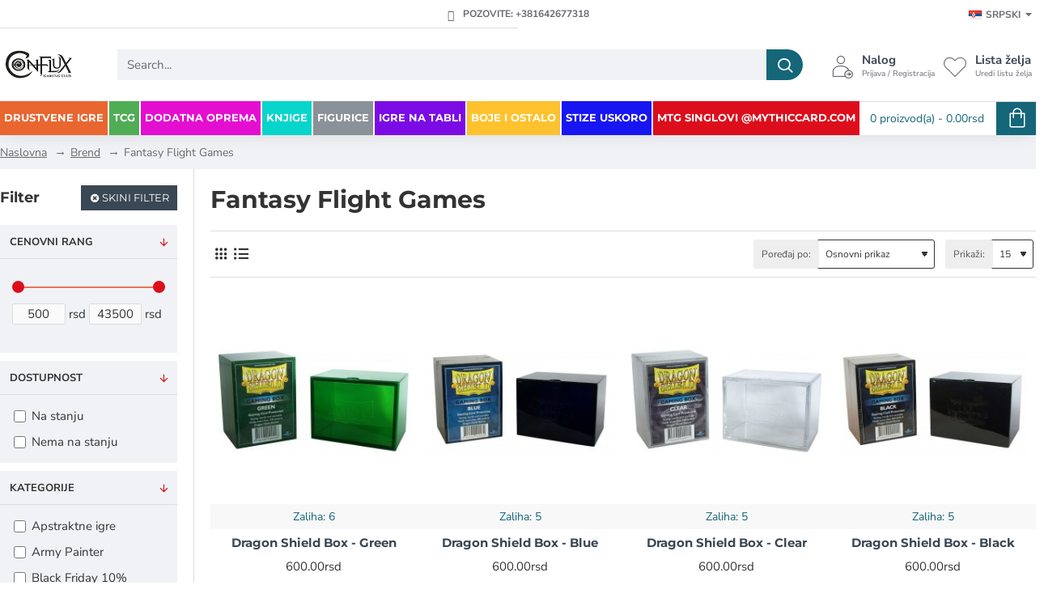

--- FILE ---
content_type: text/html; charset=utf-8
request_url: https://conflux.rs/index.php?route=product/manufacturer/info&manufacturer_id=23
body_size: 72756
content:
<!DOCTYPE html>
<html dir="ltr" lang="rs" class="desktop no-touchevents mac chrome chrome131 webkit oc3 store-0 is-guest skin-1 no-compare  route-product-manufacturer-info manufacturer-23 layout-5 one-column column-left desktop-header-active header-desktop-classic has-menu-bar header-mobile-1 mobile-sticky-default" data-ov="3.0.3.2" data-jv="3.2.8-01de521e">
<head>
<meta charset="UTF-8" />
<meta name="theme-color" content="">
<meta name="viewport" content="width=device-width, initial-scale=1, minimum-scale=1">
<meta http-equiv="X-UA-Compatible" content="IE=edge">
<title>Fantasy Flight Games</title>
<base href="https://conflux.rs/" />
<meta property="fb:app_id" content=""/>
<meta property="og:type" content="website"/>
<meta property="og:title" content="Fantasy Flight Games"/>
<meta property="og:url" content="https://conflux.rs/index.php?route=product/manufacturer/info&manufacturer_id=23"/>
<meta property="og:image" content="https://conflux.rs/image/cache/catalog/Manufacturers/Fantasy%20Flight%20Games-225x118w.png"/>
<meta property="og:image:width" content="600"/>
<meta property="og:image:height" content="315"/>
<meta property="og:description" content="Fantasy Flight Games"/>
<meta name="twitter:card" content="summary"/>
<meta name="twitter:site" content="@"/>
<meta name="twitter:title" content="Fantasy Flight Games"/>
<meta name="twitter:image" content="https://conflux.rs/image/cache/catalog/Manufacturers/Fantasy%20Flight%20Games-200x200.png"/>
<meta name="twitter:image:width" content="200"/>
<meta name="twitter:image:height" content="200"/>
<meta name="twitter:description" content="Fantasy Flight Games"/>
<link href="catalog/view/theme/journal3/icons/fonts/icomoon.woff2?v=6634ea95de" rel="preload" as="font" type="font/woff2" crossorigin="anonymous"/>
<link href="https://fonts.gstatic.com/" rel="preconnect" crossorigin/>
<link href="catalog/view/theme/journal3/lib/font-awesome/css/font-awesome.min.css?v=01de521e" rel="preload" as="style"/>
<link href="catalog/view/theme/journal3/lib/bootstrap/css/bootstrap.min.css?v=01de521e" rel="preload" as="style"/>
<link href="catalog/view/theme/journal3/lib/ion-rangeSlider/ion.rangeSlider.css?v=01de521e" rel="preload" as="style"/>
<link href="catalog/view/theme/journal3/stylesheet/style.min.css?v=01de521e" rel="preload" as="style"/>
<link href="https://conflux.rs/index.php?route=product/manufacturer/info&amp;manufacturer_id=23" rel="canonical" />
<link href="https://conflux.rs/index.php?route=product/manufacturer/info&amp;manufacturer_id=23&amp;page=2" rel="next" />
<link href="https://conflux.rs/image/catalog/cart.png" rel="icon" />
<script>window['Journal'] = {"filterScrollTop":false,"filterUrlValuesSeparator":",","performanceCSSDefer":false,"performanceCSSInline":false,"performanceJSDefer":false,"countdownDay":"Dan","countdownHour":"Sat","countdownMin":"Min","countdownSec":"Sek","globalPageHideColumnLeftAt":1024,"globalPageHideColumnRightAt":1024,"scrollTop":true,"scrollToTop":false,"notificationHideAfter":2000,"stepperStatus":true,"stepperDecimals":0,"quickviewPageStyleCloudZoomStatus":true,"quickviewPageStyleAdditionalImagesCarousel":false,"quickviewPageStyleAdditionalImagesCarouselStyleSpeed":500,"quickviewPageStyleAdditionalImagesCarouselStyleAutoPlay":false,"quickviewPageStyleAdditionalImagesCarouselStylePauseOnHover":true,"quickviewPageStyleAdditionalImagesCarouselStyleDelay":3000,"quickviewPageStyleAdditionalImagesCarouselStyleLoop":false,"quickviewPageStyleAdditionalImagesHeightAdjustment":5,"quickviewPageStyleProductStockUpdate":false,"quickviewPageStylePriceUpdate":true,"quickviewPageStyleOptionsSelect":"all","quickviewPageStyleButtonsDisplay":"fixed","quickviewText":"Brzi pregled","rippleStatus":false,"rippleSelectors":".btn","mobileHeaderAt":1024,"subcategoriesCarouselStyleSpeed":500,"subcategoriesCarouselStyleAutoPlay":false,"subcategoriesCarouselStylePauseOnHover":true,"subcategoriesCarouselStyleDelay":3000,"subcategoriesCarouselStyleLoop":false,"productPageStyleImageCarouselStyleSpeed":500,"productPageStyleImageCarouselStyleAutoPlay":false,"productPageStyleImageCarouselStylePauseOnHover":true,"productPageStyleImageCarouselStyleDelay":3000,"productPageStyleImageCarouselStyleLoop":false,"productPageStyleCloudZoomStatus":false,"productPageStyleCloudZoomPosition":"inner","productPageStyleOpenThumbInGallery":false,"productPageStyleGalleryThumbToggleStatus":false,"productPageStyleAdditionalImagesCarousel":false,"productPageStyleAdditionalImagesCarouselStyleSpeed":500,"productPageStyleAdditionalImagesCarouselStyleAutoPlay":true,"productPageStyleAdditionalImagesCarouselStylePauseOnHover":true,"productPageStyleAdditionalImagesCarouselStyleDelay":3000,"productPageStyleAdditionalImagesCarouselStyleLoop":false,"productPageStyleAdditionalImagesHeightAdjustment-hold":"","productPageStyleProductStockUpdate":true,"productPageStylePriceUpdate":true,"productPageStyleOptionsSelect":"none","infiniteScrollStatus":false,"infiniteScrollOffset":2,"infiniteScrollLoadPrev":"Load Previous Products","infiniteScrollLoadNext":"Load Next Products","infiniteScrollLoading":"Loading...","infiniteScrollNoneLeft":"You have reached the end of the list.","loginUrl":"https:\/\/conflux.rs\/index.php?route=account\/login","checkoutUrl":"https:\/\/conflux.rs\/index.php?route=checkout\/checkout","isPopup":false,"isLoginPopup":false,"isRegisterPopup":false,"isQuickviewPopup":false,"isOptionsPopup":false,"isPhone":false,"isTablet":false,"isDesktop":true,"isTouch":false,"isAdmin":false,"isRTL":false,"ocv":3,"admin_url":null,"route_separator":"\/","language":"rs","add_cart_url":"index.php?route=checkout\/cart\/add","edit_cart_url":"index.php?route=checkout\/cart\/edit","remove_cart_url":"index.php?route=checkout\/cart\/remove","remove_cart_method":"post","info_cart_url":"index.php?route=common\/cart\/info ul li","add_wishlist_url":"index.php?route=account\/wishlist\/add","add_compare_url":"index.php?route=product\/compare\/add","search_url":"https:\/\/conflux.rs\/index.php?route=product\/search&search=__QUERY__","autosuggest_url":"index.php?route=journal3\/search&search=__QUERY__","currency_left":"","currency_right":"rsd","currency_decimal":".","currency_thousand":",","filterBase":"https:\/\/conflux.rs\/index.php?route=product\/manufacturer\/info&manufacturer_id=23","columnsCount":1,"mobile_header_active":false,"header_mobile_color_scheme":"","header_mobile_dropdown_color_scheme":"","header_mobile_search_color_scheme":"","header_mobile_search_categories_color_scheme":"","header_mobile_search_results_color_scheme":"","headerMobileHeight":60,"headerMobileStickyStatus":true,"stickyMobileLayout":"default","mobile_sticky_color_scheme":"","searchStyleSearchAutoSuggestStatus":true,"searchStyleSearchAutoSuggestDescription":false,"searchStyleSearchAutoSuggestSubCategories":true,"header_mobile_secondary_menu_color_scheme":"","headerMobileTopBarHeight":30,"headerMobileTopBarVisibility":true,"cartDropdown":true,"header_color_scheme":"","header_menu_color_scheme":"","header_dropdown_color_scheme":"","header_offcanvas_color_scheme":"","header_search_color_scheme":"","header_search_categories_color_scheme":"","header_search_results_color_scheme":"","header_home_color_scheme":"","headerHeight":90,"headerMainMenuFullHeightTop":false,"headerMainMenuFullHeightNew":true,"mobileMenu1":false,"mobileMenu2":false,"mobileMenuOn":"","mobileMenuMenus":"menu-1","headerMiniSearchDisplay":"default","stickyStatus":false,"sticky_color_scheme":"","flyoutStickyOffset":100,"stickyFullHomePadding":false,"stickyFullHomePaddingAll":false,"stickyAt-hold":"","stickyHeightNew":"","sticky_main_menu_color_scheme":"","headerTopBarHeight":35,"topBarStatus":true,"headerType":"classic","assets":{"countdown":["catalog\/view\/theme\/journal3\/lib\/countdown\/jquery.countdown.min.js?v=01de521e"],"imagezoom":[],"lightgallery":[],"masterslider":[],"swiper":[],"swiper-latest":[],"typeahead":["catalog\/view\/theme\/journal3\/lib\/typeahead\/typeahead.jquery.min.js?v=01de521e"],"smoothscroll":["catalog\/view\/theme\/journal3\/lib\/smoothscroll\/smoothscroll.min.js?v=01de521e"],"datetimepicker":[],"countup":[]}};</script>
<script>!function(t,e){"object"==typeof exports&&"undefined"!=typeof module?module.exports=e():"function"==typeof define&&define.amd?define(e):t.lozad=e()}(this,function(){"use strict";var t="undefined"!=typeof document&&document.documentMode,e=function(t){return window&&window[t]},r=["data-iesrc","data-alt","data-src","data-srcset","data-background-image","data-toggle-class"],a={rootMargin:"0px",threshold:0,enableAutoReload:!1,load:function(e){if("picture"===e.nodeName.toLowerCase()){var r=e.querySelector("img"),a=!1;null===r&&(r=document.createElement("img"),a=!0),t&&e.getAttribute("data-iesrc")&&(r.src=e.getAttribute("data-iesrc")),e.getAttribute("data-alt")&&(r.alt=e.getAttribute("data-alt")),a&&e.append(r)}if("video"===e.nodeName.toLowerCase()&&!e.getAttribute("data-src")&&e.children){for(var o=e.children,i=void 0,n=0;n<=o.length-1;n++)(i=o[n].getAttribute("data-src"))&&(o[n].src=i);e.load()}e.getAttribute("data-poster")&&(e.poster=e.getAttribute("data-poster")),e.getAttribute("data-src")&&(e.src=e.getAttribute("data-src")),e.getAttribute("data-srcset")&&e.setAttribute("srcset",e.getAttribute("data-srcset"));var d=",";if(e.getAttribute("data-background-delimiter")&&(d=e.getAttribute("data-background-delimiter")),e.getAttribute("data-background-image"))e.style.backgroundImage="url('"+e.getAttribute("data-background-image").split(d).join("'),url('")+"')";else if(e.getAttribute("data-background-image-set")){var u=e.getAttribute("data-background-image-set").split(d),g=u[0].substr(0,u[0].indexOf(" "))||u[0];g=-1===g.indexOf("url(")?"url("+g+")":g,1===u.length?e.style.backgroundImage=g:e.setAttribute("style",(e.getAttribute("style")||"")+"background-image: "+g+"; background-image: -webkit-image-set("+u+"); background-image: image-set("+u+")")}e.getAttribute("data-toggle-class")&&e.classList.toggle(e.getAttribute("data-toggle-class"))},loaded:function(){}};function o(t){t.setAttribute("data-loaded",!0)}var i=function(t){return"true"===t.getAttribute("data-loaded")},n=function(t){var e=1<arguments.length&&void 0!==arguments[1]?arguments[1]:document;return t instanceof Element?[t]:t instanceof NodeList?t:e.querySelectorAll(t)};return function(){var t,d,u,g=0<arguments.length&&void 0!==arguments[0]?arguments[0]:".lozad",s=1<arguments.length&&void 0!==arguments[1]?arguments[1]:{},c=Object.assign({},a,s),l=c.root,b=c.rootMargin,f=c.threshold,m=c.enableAutoReload,A=c.load,v=c.loaded,h=void 0,p=void 0;e("IntersectionObserver")&&(h=new IntersectionObserver((t=A,d=v,function(e,r){e.forEach(function(e){(0<e.intersectionRatio||e.isIntersecting)&&(r.unobserve(e.target),i(e.target)||(t(e.target),o(e.target),d(e.target)))})}),{root:l,rootMargin:b,threshold:f})),e("MutationObserver")&&m&&(p=new MutationObserver((u=A,function(t){t.forEach(function(t){i(t.target)&&"attributes"===t.type&&-1<r.indexOf(t.attributeName)&&u(t.target)})})));for(var k,y=n(g,l),w=0;w<y.length;w++)(k=y[w]).getAttribute("data-placeholder-background")&&(k.style.background=k.getAttribute("data-placeholder-background"));return{observe:function(){for(var t=n(g,l),e=0;e<t.length;e++)i(t[e])||(h?(p&&m&&p.observe(t[e],{subtree:!0,attributes:!0,attributeFilter:r}),h.observe(t[e])):(A(t[e]),o(t[e]),v(t[e])))},triggerLoad:function(t){i(t)||(A(t),o(t),v(t))},observer:h,mutationObserver:p}}});</script>
<script>loadjs=function(){var h=function(){},c={},u={},f={};function o(e,n){if(e){var r=f[e];if(u[e]=n,r)for(;r.length;)r[0](e,n),r.splice(0,1)}}function l(e,n){e.call&&(e={success:e}),n.length?(e.error||h)(n):(e.success||h)(e)}function d(r,t,s,i){var c,o,e=document,n=s.async,u=(s.numRetries||0)+1,f=s.before||h,l=r.replace(/[\?|#].*$/,""),a=r.replace(/^(css|img)!/,"");i=i||0,/(^css!|\.css$)/.test(l)?((o=e.createElement("link")).rel="stylesheet",o.href=a,(c="hideFocus"in o)&&o.relList&&(c=0,o.rel="preload",o.as="style")):/(^img!|\.(png|gif|jpg|svg|webp)$)/.test(l)?(o=e.createElement("img")).src=a:((o=e.createElement("script")).src=r,o.async=void 0===n||n),!(o.onload=o.onerror=o.onbeforeload=function(e){var n=e.type[0];if(c)try{o.sheet.cssText.length||(n="e")}catch(e){18!=e.code&&(n="e")}if("e"==n){if((i+=1)<u)return d(r,t,s,i)}else if("preload"==o.rel&&"style"==o.as)return o.rel="stylesheet";t(r,n,e.defaultPrevented)})!==f(r,o)&&e.head.appendChild(o)}function r(e,n,r){var t,s;if(n&&n.trim&&(t=n),s=(t?r:n)||{},t){if(t in c)throw"LoadJS";c[t]=!0}function i(n,r){!function(e,t,n){var r,s,i=(e=e.push?e:[e]).length,c=i,o=[];for(r=function(e,n,r){if("e"==n&&o.push(e),"b"==n){if(!r)return;o.push(e)}--i||t(o)},s=0;s<c;s++)d(e[s],r,n)}(e,function(e){l(s,e),n&&l({success:n,error:r},e),o(t,e)},s)}if(s.returnPromise)return new Promise(i);i()}return r.ready=function(e,n){return function(e,r){e=e.push?e:[e];var n,t,s,i=[],c=e.length,o=c;for(n=function(e,n){n.length&&i.push(e),--o||r(i)};c--;)t=e[c],(s=u[t])?n(t,s):(f[t]=f[t]||[]).push(n)}(e,function(e){l(n,e)}),r},r.done=function(e){o(e,[])},r.reset=function(){c={},u={},f={}},r.isDefined=function(e){return e in c},r}();</script>
<script>(function () {
	const documentClassList = document.documentElement.classList;

	// touchevents
	if (Journal['isDesktop'] && (('ontouchstart' in window) || (navigator.maxTouchPoints > 0) || (navigator.msMaxTouchPoints > 0))) {
		let timeout;

		document.addEventListener('touchstart', function () {
			if (timeout) {
				clearTimeout(timeout);
			}

			Journal['isTouch'] = true;

			documentClassList.remove('no-touchevents');
			documentClassList.add('touchevents');

			timeout = setTimeout(function () {
				Journal['isTouch'] = false;

				documentClassList.add('no-touchevents');
				documentClassList.remove('touchevents');
			}, 400);
		});
	}

	// flexbox gap
	if (!(function () {
		// create flex container with row-gap set
		const flex = document.createElement('div');
		flex.style.display = 'flex';
		flex.style.flexDirection = 'column';
		flex.style.rowGap = '1px';

		// create two elements inside it
		flex.appendChild(document.createElement('div'));
		flex.appendChild(document.createElement('div'));

		// append to the DOM (needed to obtain scrollHeight)
		document.documentElement.appendChild(flex);

		const isSupported = flex.scrollHeight === 1; // flex container should be 1px high from the row-gap

		flex.parentNode.removeChild(flex);

		return isSupported;
	})()) {
		documentClassList.add('no-flexbox-gap');
	}

	// delegate event
	document.addDelegatedEventListener = function (eventName, elementSelector, handler) {
		document.addEventListener(eventName, function (e) {
			// loop parent nodes from the target to the delegation node
			for (let target = e.target; target && target !== this; target = target.parentNode) {
				if (target.matches(elementSelector)) {
					handler.call(target, e);
					break;
				}
			}
		}, false);
	}

	// detect ipads
	if (Journal['isDesktop'] && documentClassList.contains('safari') && !documentClassList.contains('ipad') && navigator.maxTouchPoints && navigator.maxTouchPoints > 2) {
		window.fetch('index.php?route=journal3/journal' + Journal['route_separator'] + 'device_detect', {
			method: 'POST',
			body: 'device=ipad',
			headers: {
				'Content-Type': 'application/x-www-form-urlencoded'
			}
		}).then(function (data) {
			return data.json();
		}).then(function (data) {
			if (data.response.reload) {
				window.location.reload();
			}
		});
	}

	// j-editor
	if (Journal['isDesktop']) {
		if (window.localStorage.getItem('j-editor') !== 'hidden') {
			documentClassList.add('admin-bar-visible');
		}
	}
})();

(function () {
	if (Journal['isPopup']) {
		return;
	}

	const documentClassList = document.documentElement.classList;

	// move cart content on mobile headers
	if (Journal['mobile_header_active'] || !Journal['cartDropdown']) {
		document.addEventListener('DOMContentLoaded', function () {
			const wrapper = document.querySelector('.mobile-cart-content-wrapper');
			const cart_content = document.querySelector('.cart-content > ul');
			const cart = document.querySelector('#cart');

			if (wrapper && cart_content) {
				wrapper.appendChild(cart_content);
				cart.classList.remove('dropdown');
				const trigger = document.querySelector('#cart > a');
				trigger.removeAttribute('data-toggle');
				trigger.setAttribute('data-off-canvas', 'mobile-cart-content-container');
			}
		});
	}

	// move elements on small screens
	if (Journal['mobile_header_active']) {
		return;
	}

	const wrappers = ['search', 'cart', 'logo', 'language', 'currency'];
	const mobileHeaderMedia = window.matchMedia('(max-width: ' + Math.max(parseInt(Journal['mobileHeaderAt'], 10), 540) + 'px)');

	function callback() {
		const event = document.createEvent('CustomEvent');

		if (mobileHeaderMedia.matches) {
			mobileClasses();
			mobileHeader();
			mobileCart();

			event.initEvent('JournalMobileHeaderActive');
		} else {
			desktopClasses();
			desktopHeader();
			desktopCart();

			event.initEvent('JournalDesktopHeaderActive');
		}

		document.dispatchEvent(event);
	}

	mobileHeaderMedia.addListener(callback);

	if (mobileHeaderMedia.matches) {
		mobileClasses();
	}

	if (mobileHeaderMedia.matches) {
		document.addEventListener('DOMContentLoaded', function () {
			callback();
		});
	}

	function mobileClasses() {
		documentClassList.add('mobile-header-active');
		documentClassList.remove('desktop-header-active');
	}

	function desktopClasses() {
		documentClassList.add('desktop-header-active');
		documentClassList.remove('mobile-header-active');
	}

	function mobileHeader() {
		Object.keys(wrappers).forEach(function (k) {
			const element = document.querySelector('#' + wrappers[k]);
			const wrapper = document.querySelector('.mobile-' + wrappers[k] + '-wrapper');

			if (element && wrapper) {
				wrapper.appendChild(element);
			}
		});

		const search = document.querySelector('#search');
		const cart = document.querySelector('#cart');

		if (search && (Journal['searchStyle'] === 'full')) {
			search.classList.remove('full-search');
			search.classList.add('mini-search');
		}

		if (cart && (Journal['cartStyle'] === 'full')) {
			cart.classList.remove('full-cart');
			cart.classList.add('mini-cart');
		}

		if (cart && Journal['cartDropdown']) {
			cart.classList.remove('dropdown');
			const trigger = document.querySelector('#cart > a');
			trigger.removeAttribute('data-toggle');
			trigger.setAttribute('data-off-canvas', 'mobile-cart-content-container');
		}
	}

	function desktopHeader() {
		Object.keys(wrappers).forEach(function (k) {
			const element = document.querySelector('#' + wrappers[k]);
			const wrapper = document.querySelector('.desktop-' + wrappers[k] + '-wrapper');

			if (element && wrapper) {
				wrapper.appendChild(element);
			}
		});

		const search = document.querySelector('#search');
		const cart = document.querySelector('#cart');

		if (search && (Journal['searchStyle'] === 'full')) {
			search.classList.remove('mini-search');
			search.classList.add('full-search');
		}

		if (cart && (Journal['cartStyle'] === 'full')) {
			cart.classList.remove('mini-cart');
			cart.classList.add('full-cart');
		}

		if (cart && Journal['cartDropdown']) {
			cart.classList.add('dropdown');
			const trigger = document.querySelector('#cart > a');
			trigger.setAttribute('data-toggle', 'dropdown');
			trigger.removeAttribute('data-off-canvas');
		}

		documentClassList.remove('mobile-cart-content-container-open');
		documentClassList.remove('mobile-main-menu-container-open');
		documentClassList.remove('mobile-filter-container-open');
		documentClassList.remove('mobile-overlay');
	}

	function mobileCart() {
		const wrapper = document.querySelector('.mobile-cart-content-wrapper');
		const cart_content = document.querySelector('.cart-content > ul');

		if (wrapper && cart_content) {
			wrapper.appendChild(cart_content);
		}
	}

	function desktopCart() {
		const wrapper = document.querySelector('#cart-content');
		const cart_content = document.querySelector('.mobile-cart-content-wrapper > ul');

		if (wrapper && cart_content) {
			wrapper.appendChild(cart_content);
		}
	}

})();

(function () {
	if (Journal['isPopup']) {
		return;
	}

	if (!Journal['mobileMenuOn']) {
		return;
	}

	const documentClassList = document.documentElement.classList;

	const mobileMenuMedia = window.matchMedia('(max-width: ' + Math.max(parseInt(Journal['mobileMenuOn'], 10), 540) + 'px)');

	let selectors;
	let classes = [
		'mobile-menu-active'
	];

	if (Journal['mobileMenuMenus'] === 'menu-1') {
		selectors = '#main-menu';
		classes.push('mobile-menu-1-active');
	} else if (Journal['mobileMenuMenus'] === 'menu-2') {
		selectors = '#main-menu-2';
		classes.push('mobile-menu-2-active');
	} else {
		selectors = '#main-menu, #main-menu-2';
		classes.push('mobile-menu-1-active');
		classes.push('mobile-menu-2-active');
	}

	function callback() {
		if (mobileMenuMedia.matches) {
			const wrapper = document.querySelector('.desktop-mobile-main-menu-wrapper');
			const contents = document.querySelectorAll(selectors);

			if (wrapper && contents.length) {
				contents.forEach(function (content) {
					wrapper.appendChild(content);

					content.querySelectorAll('template').forEach(function (element) {
						Journal.template(element);
					});

					content.querySelectorAll('.main-menu .dropdown-toggle').forEach(function (element) {
						element.classList.remove('dropdown-toggle');
						element.classList.add('collapse-toggle');
						element.removeAttribute('data-toggle');
					});

					content.querySelectorAll('.main-menu .dropdown-menu').forEach(function (element) {
						element.classList.remove('dropdown-menu');
						element.classList.remove('j-dropdown');
						element.classList.add('collapse');
					});

					content.classList.add('accordion-menu');
				});

				Journal.lazy();
			}

			classes.forEach(function (cls) {
				documentClassList.add(cls);
			});
		} else {
			const wrapper = document.querySelector('.desktop-main-menu-wrapper');
			const contents = document.querySelectorAll(selectors);

			if (wrapper && contents.length) {
				contents.forEach(function (content) {
					wrapper.appendChild(content);

					content.querySelectorAll('.main-menu .collapse-toggle').forEach(function (element) {
						element.classList.add('dropdown-toggle');
						element.classList.remove('collapse-toggle');
						element.setAttribute('data-toggle', 'dropdown-hover');
					});

					content.querySelectorAll('.main-menu .collapse').forEach(function (element) {
						element.classList.add('dropdown-menu');
						element.classList.add('j-dropdown');
						element.classList.remove('collapse');
					});

					content.classList.remove('accordion-menu');
				});

				const $mm1 = document.querySelector('#main-menu');
				const $mm2 = document.querySelector('#main-menu-2');

				if ($mm1 && $mm2) {
					wrapper.insertBefore($mm1, $mm2);
				}
			}

			documentClassList.remove('desktop-mobile-main-menu-container-open');
			documentClassList.remove('mobile-overlay');

			classes.forEach(function (cls) {
				documentClassList.remove(cls);
			});
		}
	}

	mobileMenuMedia.addListener(callback);

	if (mobileMenuMedia.matches) {
		classes.forEach(function (cls) {
			documentClassList.add(cls);
		});
	}

	if (mobileMenuMedia.matches) {
		document.addEventListener('DOMContentLoaded', function () {
			callback();
		});
	}
})();

(function () {
	if (Journal['isPopup']) {
		return;
	}

	const documentClassList = document.documentElement.classList;

	Journal['globalPageHideColumnLeftAt'] = Math.max(+Journal['globalPageHideColumnLeftAt'] || 0, 100);
	Journal['globalPageHideColumnRightAt'] = Math.max(+Journal['globalPageHideColumnRightAt'] || 0, 100);

	const columnMedias = {
		left: window.matchMedia('(max-width: ' + Journal['globalPageHideColumnLeftAt'] + 'px)'),
		right: window.matchMedia('(max-width: ' + Journal['globalPageHideColumnRightAt'] + 'px)')
	}

	function callback() {
		Object.keys(columnMedias).forEach(function (key) {
			if (columnMedias[key].matches) {
				documentClassList.add(key + '-column-disabled');
				mobileFilter(key);
			} else {
				documentClassList.remove(key + '-column-disabled');
				desktopFilter(key);
			}
		});
	}

	Object.keys(columnMedias).forEach(function (key) {
		if (columnMedias[key].matches) {
			documentClassList.add(key + '-column-disabled');
		}

		columnMedias[key].addListener(callback);
	});

	document.addEventListener('DOMContentLoaded', function () {
		callback();
	});

	function mobileFilter(column) {
		const element = document.querySelector('#column-' + column + ' #filter');
		const wrapper = document.querySelector('.mobile-filter-wrapper');

		if (element && wrapper) {
			documentClassList.add('mobile-filter-active');
			wrapper.appendChild(element);
		}
	}

	function desktopFilter(column) {
		const element = document.querySelector('#filter');
		const wrapper = document.querySelector('#column-' + column + ' .desktop-filter-wrapper');

		if (element && wrapper) {
			documentClassList.remove('mobile-filter-active');
			documentClassList.remove('mobile-filter-container-open');
			wrapper.appendChild(element);
		}
	}
})();

(function () {
	const style = document.createElement('style');
	const documentClassList = document.documentElement.classList;

	document.head.appendChild(style);

	// popup
	if (Journal['popup']) {
		if (localStorage.getItem('p-' + Journal['popup']['c'])) {
			document.addEventListener('DOMContentLoaded', function () {
				document.querySelector('.popup-wrapper').remove();
			});
		} else {
			if (Journal['popup']['o']['showAfter']) {
				setTimeout(function () {
					documentClassList.add('popup-open', 'popup-center');
				}, Journal['popup']['o']['showAfter']);
			} else {
				documentClassList.add('popup-open', 'popup-center');
			}

			if (Journal['popup']['o']['hideAfter']) {
				setTimeout(function () {
					documentClassList.remove('popup-open', 'popup-center');
				}, Journal['popup']['o']['hideAfter']);
			}
		}
	}

	document.addEventListener('click', function (e) {
		if (e.target.matches('.popup-close, .popup-bg-closable, .btn-popup:not([href]), .btn-popup:not([href]) span')) {
			const $popup_wrapper = document.querySelector('.popup-wrapper');
			const $checkbox = document.querySelector('.popup-wrapper .popup-footer input[type="checkbox"]');
			const options = $popup_wrapper.dataset.options ? JSON.parse($popup_wrapper.dataset.options) : null;

			if ($checkbox && options && options.cookie) {
				if ($checkbox.checked) {
					localStorage.setItem('p-' + options.cookie, '1');
				} else {
					localStorage.removeItem('p-' + options.cookie);
				}
			}

			documentClassList.remove('popup-open', 'popup-center', 'popup-iframe-loaded');

			setTimeout(function () {
				$popup_wrapper.remove();
			}, 500);
		}
	});

	document.addEventListener('keydown', function (e) {
		if (e.key === 'Escape') {
			const $popup_wrapper = document.querySelector('.popup-wrapper');

			if (!$popup_wrapper) {
				return;
			}

			const $checkbox = document.querySelector('.popup-wrapper .popup-footer input[type="checkbox"]');
			const options = $popup_wrapper.dataset.options ? JSON.parse($popup_wrapper.dataset.options) : null;

			if ($checkbox && options && options.cookie) {
				if ($checkbox.checked) {
					localStorage.setItem('p-' + options.cookie, '1');
				} else {
					localStorage.removeItem('p-' + options.cookie);
				}
			}

			documentClassList.remove('popup-open', 'popup-center');

			setTimeout(function () {
				$popup_wrapper.remove();
			}, 500);
		}
	});

	// notification
	if (Journal['notification']) {
		if (localStorage.getItem('n-' + Journal['notification']['c'])) {
			style.sheet.insertRule('.module-notification-' + Journal['notification']['m'] + '{ display:none !important }');
		}
	}

	document.addEventListener('click', function (e) {
		if (e.target.matches('.notification-close')) {
			const $this = $(e.target);
			const height = $this.parent().outerHeight();

			$this.parent().next('div').css('margin-top', -height);

			$('.removed').removeClass('removed');

			$this.parent().addClass('fade-out').on('transitionend MSTransitionEnd webkitTransitionEnd oTransitionEnd', function () {
				$(this).next('div').addClass('removed').css('margin-top', '');
				$(this).remove();
			});

			if (e.target.parentNode.classList.contains('module-notification')) {
				localStorage.setItem('n-' + Journal['notification']['c'], '1');
			}
		}
	});

	// header notice
	if (Journal['header_notice']) {
		if (localStorage.getItem('hn-' + Journal['header_notice']['c'])) {
			style.sheet.insertRule('.module-header_notice-' + Journal['header_notice']['m'] + '{ display:none !important }');
			document.documentElement.style.setProperty('--header-notice-height', '0px');
		}
	}

	document.addDelegatedEventListener('click', '.header-notice-close-button button', function (e) {
		const $el = this.closest('.module-header_notice');
		const options = JSON.parse($el.dataset.options || '{}');

		if (options['cookie']) {
			localStorage.setItem('hn-' + options['cookie'], '1');
		}

		$el.style.height = $el.offsetHeight + 'px';
		$el.style.transitionProperty = 'height';
		$el.style.transitionDuration = parseInt(Journal['header_notice']['o']['duration']) + 'ms';
		$el.style.transitionTimingFunction = Journal['header_notice']['o']['ease'];

		$el.getClientRects();

		$el.style.height = 0;

		document.documentElement.style.setProperty('--header-notice-height', '0px');
	});

	// layout notice
	if (Journal['layout_notice']) {
		if (localStorage.getItem('ln-' + Journal['layout_notice']['c'])) {
			style.sheet.insertRule('.module-layout_notice-' + Journal['layout_notice']['m'] + '{ display:none !important }');
		}
	}

	document.addDelegatedEventListener('click', '.layout-notice-close-button button', function (e) {
		const $el = this.closest('.module-layout_notice');
		const options = JSON.parse($el.dataset.options || '{}');

		if (options['cookie']) {
			localStorage.setItem('ln-' + options['cookie'], '1');
		}

		$el.style.height = $el.offsetHeight + 'px';
		$el.style.transitionProperty = 'height';
		$el.style.transitionDuration = parseInt(Journal['layout_notice']['o']['duration']) + 'ms';
		$el.style.transitionTimingFunction = Journal['layout_notice']['o']['ease'];

		$el.getClientRects();

		$el.style.height = 0;
	});
})();

(function () {
	// load
	Journal.load = function (urls, bundle, success) {
		if (loadjs.isDefined(bundle)) {
			loadjs.ready(bundle, {
				success: success
			});
		} else {
			loadjs(urls, bundle, {
				async: false,
				before: function (path, el) {
					document.head.prepend(el);
					return false;
				},
				success: success
			});
		}
	};

	// lazy
	Journal.lazy = function (name, selector, options) {
		window['__journal_lazy'] = window['__journal_lazy'] || {};

		if (arguments.length) {
			window['__journal_lazy'][name] = lozad(selector, options);
			window['__journal_lazy'][name].observe();
		} else {
			Object.entries(window['__journal_lazy']).forEach(function (entry) {
				entry[1].observe();
			});
		}
	};

	// template
	Journal.template = function (el) {
		if (el.attributes.length) {
			const div = document.createElement('div');

			div.innerHTML = el.innerHTML;

			for (let i = 0; i < el.attributes.length; i++) {
				div.setAttribute(el.attributes[i].name, el.attributes[i].value);
			}

			el.parentNode.replaceChild(div, el);
		} else {
			const child = el.content.firstElementChild.cloneNode(true);

			el.parentNode.replaceChild(child, el);

		}

		el.querySelectorAll('template').forEach(function (el) {
			Journal.template(el);
		});
	};
})();

(function () {
	const classList = document.documentElement.classList;

	// sticky position
	let stickyPos = 0;

	function updateStickyPos() {

		if (classList.contains('desktop-header-active')) {
			//Mega menu item height for dropdown offset
			if (!Journal['headerMainMenuFullHeight']) {
				const megaMenu = document.querySelector('.main-menu-item.mega-menu');

				if (megaMenu) {
					megaMenu.style.setProperty('--item-height', megaMenu.offsetHeight);
				}
			}
			if (classList.contains('sticky-default')) {
				stickyPos = document.querySelector('.top-bar')?.offsetHeight || 0;
			} else if (classList.contains('sticky-menu')) {
				stickyPos = (document.querySelector('.top-bar')?.offsetHeight || 0) + (document.querySelector('.mid-bar')?.offsetHeight || 0);
			}
		} else {
			stickyPos = document.querySelector('.mobile-top-bar')?.offsetHeight || 0;
		}

		const $hn = document.querySelector('.module-header_notice');

		if ($hn && $hn.offsetHeight) {
			stickyPos += $hn.offsetHeight;
			document.documentElement.style.setProperty('--header-notice-height', $hn.offsetHeight + 'px');
		}
	}

	if (Journal['stickyStatus']) {
		document.addEventListener('JournalDesktopHeaderActive', function (e) {
			updateStickyPos();
		});

		document.addEventListener('JournalMobileHeaderActive', function (e) {
			updateStickyPos();
		});

		document.addEventListener('DOMContentLoaded', function () {
			updateStickyPos();
		});
	}

	// scroll direction + sticky header class
	let scrollY = window.scrollY;
	let scrollDirection = '';

	document.addEventListener('scroll', function () {
		// scroll direction
		let currentDirection = '';

		if (window.scrollY > 100 && window.scrollY > scrollY) {
			currentDirection = 'down';
		} else if (window.scrollY >= (document.body.clientHeight - window.innerHeight)) {
			currentDirection = 'down';
		} else {
			currentDirection = 'up';
		}

		if (window.scrollY > Journal['flyoutStickyOffset']) {
			document.documentElement.setAttribute('data-sticky', 'is-sticky');
		} else {
			document.documentElement.setAttribute('data-sticky', 'not-sticky');
		}

		if (currentDirection !== scrollDirection) {
			document.documentElement.setAttribute('data-scroll', currentDirection);
		}

		// mac scroll always fix
		if (classList.contains('mac') && window.innerWidth > window.document.body.clientWidth && scrollY > 0) {
			classList.add('mac-scroll');
		}

		// sticky class
		if (Journal['stickyStatus']) {
			const stickyClass = classList.contains('desktop-header-active') ? 'header-sticky' : 'mobile-sticky';
			const $header = document.querySelector('.header');
			const $mobile_header = document.querySelector('.mobile-header');
			const $menu_wrapper = document.querySelector('.desktop-main-menu-wrapper.menu-bar');
			let header_color_scheme = Journal['header_color_scheme'];
			let header_mobile_color_scheme = Journal['header_mobile_color_scheme'];
			let header_menu_color_scheme = Journal['header_menu_color_scheme'];

			if (document.documentElement.classList.contains('route-common-home')) {
				if (Journal['header_home_color_scheme']) {
					header_color_scheme = Journal['header_home_color_scheme'];
				}
			}

			if (window.scrollY > stickyPos) {
				classList.add(stickyClass);

				if (classList.contains('desktop-header-active')) {
					if (Journal['sticky_color_scheme']) {
						if (header_color_scheme) {
							$header.classList.remove(header_color_scheme);
						}

						$header.classList.add(Journal['sticky_color_scheme']);
					}

					if (Journal['sticky_main_menu_color_scheme']) {
						if (header_menu_color_scheme) {
							$menu_wrapper.classList.remove(header_menu_color_scheme);
						}

						$menu_wrapper.classList.add(Journal['sticky_main_menu_color_scheme']);
					}
				} else {
					if (Journal['mobile_sticky_color_scheme']) {
						if (header_mobile_color_scheme) {
							$mobile_header.classList.remove(header_mobile_color_scheme);
						}

						$mobile_header.classList.add(Journal['mobile_sticky_color_scheme']);
					}
				}
			} else {
				classList.remove(stickyClass);

				if (classList.contains('desktop-header-active')) {
					if (Journal['sticky_color_scheme']) {
						if (header_color_scheme) {
							$header.classList.add(header_color_scheme);
						}

						$header.classList.remove(Journal['sticky_color_scheme']);
					}

					if (Journal['sticky_main_menu_color_scheme']) {
						if (header_menu_color_scheme) {
							$menu_wrapper.classList.add(header_menu_color_scheme);
						}

						$menu_wrapper.classList.remove(Journal['sticky_main_menu_color_scheme']);
					}
				} else {
					if (Journal['mobile_sticky_color_scheme']) {
						if (header_mobile_color_scheme) {
							$mobile_header.classList.add(header_mobile_color_scheme);
						}

						$mobile_header.classList.remove(Journal['mobile_sticky_color_scheme']);
					}
				}
			}
		}

		scrollY = window.scrollY;
		scrollDirection = currentDirection;

		//document.documentElement.style.setProperty('--body-scroll', scrollY + 'px');

	});

	document.addEventListener('DOMContentLoaded', function () {
		if (classList.contains('mac') && window.innerWidth > window.document.body.clientWidth) {
			classList.add('mac-scroll');
		}
	});
})();

// Desktop main menu horizontal scroll

(function () {
	if (Journal['isPopup']) {
		return;
	}

	if (!Journal['mobile_header_active']) {
		Journal.dropdownOffset = function () {
			const mainMenu = document.querySelectorAll('header [id*="main-menu"]');
			const dropdown = document.querySelectorAll('header [id*="main-menu"] > .j-menu > .dropdown');
			const megaMenu = document.querySelectorAll('header [id*="main-menu"] > .j-menu > .mega-menu');
			const megaMenuFull = document.querySelectorAll('header [id*="main-menu"] > .j-menu > .menu-fullwidth');

			const flyoutMenuItem = document.querySelectorAll('.flyout-menu > .j-menu > .flyout-menu-item.mega-menu > .j-dropdown');

			const $midBar = document.querySelector('header .mid-bar');
			let midBar = $midBar ? $midBar.getBoundingClientRect().right : 0;


			mainMenu.forEach(function (el) {
				//el.classList.add('activate-labels');
				let menuContainerRight = el.getBoundingClientRect().right;

				el.onscroll = function (e) {
					el.style.setProperty('--scroll-offset', Math.ceil(el.scrollLeft * (Journal['isRTL'] ? -1 : 1)) + 'px');
					if ((el.scrollWidth - el.clientWidth) <= el.scrollLeft) {
						el.classList.add('no-scroll-end');
					} else {
						el.classList.remove('no-scroll-end');
					}
				}
				dropdown.forEach(function (el) {
					el.style.setProperty('--element-offset', (Journal['isRTL'] ? midBar - el.getBoundingClientRect().right : el.offsetLeft) + 'px');
					el.style.setProperty('--element-width', el.clientWidth + 'px');
					el.style.setProperty('--element-height', el.clientHeight + 'px');
				});
				megaMenu.forEach(function (el) {
					el.style.setProperty('--mega-menu-top-offset', el.getBoundingClientRect().top + 'px');
				});
				megaMenuFull.forEach(function (el) {
					el.style.setProperty('--mega-menu-full-offset', (Journal['isRTL'] ? window.innerWidth - el.getBoundingClientRect().right : el.getBoundingClientRect().left) + 'px');
				});
			});
		}
		window.addEventListener('resize', Journal['dropdownOffset']);
		document.addEventListener('DOMContentLoaded', Journal['dropdownOffset']);
	}

	// Mobile secondary offset
	Journal.mobileDropdownOffset = function () {
		const mobileSecondaryMenu = document.querySelector('.mobile-secondary-menu');

		if (mobileSecondaryMenu) {

			const mobileMenu = document.querySelectorAll('.mobile-secondary-menu .top-menu');
			const mobileDropdown = document.querySelectorAll('.mobile-secondary-menu .top-menu > .j-menu > .dropdown');
			const mobileMenuRight = document.querySelector('.mobile-secondary-menu').getBoundingClientRect().right;

			mobileMenu.forEach(function (el) {
				el.onscroll = function (e) {
					el.style.setProperty('--scroll-offset', el.scrollLeft * (Journal['isRTL'] ? -1 : 1) + 'px');
				}
				mobileDropdown.forEach(function (el) {
					el.style.setProperty('--element-offset', (Journal['isRTL'] ? mobileMenuRight - el.getBoundingClientRect().right : el.offsetLeft) + 'px');
					el.style.setProperty('--element-width', el.clientWidth + 'px');
					el.style.setProperty('--element-height', el.clientHeight + 'px');
				});
			});
		}
	}
	window.addEventListener('resize', Journal['mobileDropdownOffset']);
	document.addEventListener('DOMContentLoaded', Journal['mobileDropdownOffset']);

	// Mobile off-canvas offset
	Journal.mobileOffCanvasDropdownOffset = function () {
		const mobileOffCanvasMenu = document.querySelector('.mobile-wrapper-top-menu');

		if (mobileOffCanvasMenu) {

			const mobileOffCanvas = document.querySelectorAll('.mobile-wrapper-top-menu .top-menu');
			const mobileOffCanvasDropdown = document.querySelectorAll('.mobile-wrapper-top-menu .top-menu > .j-menu > .dropdown');
			const mobileOffCanvasRight = document.querySelector('.mobile-wrapper-top-menu').getBoundingClientRect().right;

			mobileOffCanvas.forEach(function (el) {
				if (el.scrollWidth > el.parentElement.clientWidth) {
					el.parentElement.classList.add('has-scroll');
				} else {
					el.parentElement.classList.remove('has-scroll');
				}
				el.onscroll = function (e) {
					el.style.setProperty('--scroll-offset', el.scrollLeft * (Journal['isRTL'] ? -1 : 1) + 'px');
					if (el.scrollWidth > el.clientWidth) {
						el.parentElement.classList.add('has-scroll');
					} else {
						el.parentElement.classList.remove('has-scroll');
					}
					if (el.scrollLeft >= (el.scrollWidth - el.clientWidth - 1)) {
						el.parentElement.classList.add('no-scroll');
					} else {
						el.parentElement.classList.remove('no-scroll');
					}
				}
				mobileOffCanvasDropdown.forEach(function (el) {
					el.style.setProperty('--element-offset', (Journal['isRTL'] ? mobileOffCanvasRight - el.getBoundingClientRect().right : el.offsetLeft) + 'px');
					el.style.setProperty('--element-width', el.clientWidth + 'px');
					el.style.setProperty('--element-height', el.clientHeight + 'px');
				});
			});
		}
	}
	window.addEventListener('resize', Journal['mobileOffCanvasDropdownOffset']);
	document.addEventListener('DOMContentLoaded', Journal['mobileOffCanvasDropdownOffset']);


	// Mobile 1 search triangle and site overlay offset
	Journal.mobileSearch = function () {
		const mobile1 = document.querySelector('.mobile-header.mobile-1');

		if (mobile1) {
			let mobileHeight = mobile1.clientHeight;
			mobile1.style.setProperty('--mobile-1-height', mobileHeight + 'px');
			const miniSearch = document.querySelectorAll('.mobile-header.mobile-1 .mini-search #search');

			miniSearch.forEach(function (el) {
				el.style.setProperty('--element-offset', el.offsetLeft + 'px');
				el.style.setProperty('--element-width', el.clientWidth + 'px');
			});
		}
	}
	window.addEventListener('resize', Journal['mobileSearch']);
	document.addEventListener('DOMContentLoaded', Journal['mobileSearch']);

})();


(function () {
	if (Journal['isPopup']) {
		return;
	}

	Journal.tableScroll = function () {
		document.querySelectorAll('.table-responsive').forEach(function (el) {
			if (el.scrollWidth > el.clientWidth) {
				el.classList.add('table-scroll');
			} else {
				el.classList.remove('table-scroll');
			}
		});
	}

	window.addEventListener('resize', Journal['tableScroll']);
	document.addEventListener('DOMContentLoaded', Journal['tableScroll']);
})();
</script>
<link href="catalog/view/theme/journal3/lib/font-awesome/css/font-awesome.min.css?v=01de521e" type="text/css" rel="stylesheet" media="screen" />
<link href="catalog/view/theme/journal3/lib/bootstrap/css/bootstrap.min.css?v=01de521e" type="text/css" rel="stylesheet" media="screen" />
<link href="catalog/view/theme/journal3/lib/ion-rangeSlider/ion.rangeSlider.css?v=01de521e" type="text/css" rel="stylesheet" media="screen" />
<link href="catalog/view/theme/journal3/stylesheet/style.min.css?v=01de521e" type="text/css" rel="stylesheet" media="screen" />
<script>performance.mark('css');</script>
<style data-id="icons">@font-face{font-family:'icomoon';src:url('catalog/view/theme/journal3/icons/fonts/icomoon.woff2?v=6634ea95de') format('woff2'),url('catalog/view/theme/journal3/icons/fonts/icomoon.woff?v=6634ea95de') format('woff'),url('catalog/view/theme/journal3/icons/fonts/icomoon.ttf?v=6634ea95de') format('truetype'),url('catalog/view/theme/journal3/icons/fonts/icomoon.svg?v=6634ea95de') format('svg');font-weight:400;font-style:normal;font-display:block}.icon{font-family:'icomoon' !important;speak:never;font-style:normal;font-weight:400;font-variant:normal;text-transform:none;line-height:1;-webkit-font-smoothing:antialiased;-moz-osx-font-smoothing:grayscale}</style>
<style data-id="google-fonts">@font-face{font-family:'Caveat';font-style:normal;font-weight:400;font-display:swap;src:url(https://fonts.gstatic.com/s/caveat/v23/WnznHAc5bAfYB2QRah7pcpNvOx-pjfJ9eIupYQ.woff2) format('woff2')}@font-face{font-family:'Montserrat';font-style:normal;font-weight:400;font-display:swap;src:url(https://fonts.gstatic.com/s/montserrat/v31/JTUHjIg1_i6t8kCHKm4532VJOt5-QNFgpCtr6Hw3aXo.woff2) format('woff2')}@font-face{font-family:'Montserrat';font-style:normal;font-weight:700;font-display:swap;src:url(https://fonts.gstatic.com/s/montserrat/v31/JTUHjIg1_i6t8kCHKm4532VJOt5-QNFgpCuM73w3aXo.woff2) format('woff2')}@font-face{font-family:'Nunito Sans';font-style:normal;font-weight:400;font-stretch:normal;font-display:swap;src:url(https://fonts.gstatic.com/s/nunitosans/v19/pe1mMImSLYBIv1o4X1M8ce2xCx3yop4tQpF_MeTm0lfGWVpNn64CL7U8upHZIbMV51Q42ptCp5F5bxqqtQ1yiU4G1ilXvVUl.woff2) format('woff2')}@font-face{font-family:'Nunito Sans';font-style:normal;font-weight:700;font-stretch:normal;font-display:swap;src:url(https://fonts.gstatic.com/s/nunitosans/v19/pe1mMImSLYBIv1o4X1M8ce2xCx3yop4tQpF_MeTm0lfGWVpNn64CL7U8upHZIbMV51Q42ptCp5F5bxqqtQ1yiU4GMS5XvVUl.woff2) format('woff2')}</style>
<style data-id="variables">:root { --background: rgba(255, 255, 255, 1); --accent-hover: rgba(39, 123, 140, 1); --gold: rgba(253, 194, 45, 1); --background-lighter: rgba(250, 250, 250, 1); --text: rgba(51, 51, 51, 1); --transparent: rgba(0, 0, 0, 0); --success: rgba(80, 173, 85, 1); --background-darker: rgba(238, 238, 238, 1); --action: rgba(221, 14, 28, 1); --gray: rgba(105, 105, 115, 1); --border: rgba(221, 221, 221, 1); --pastel-1: rgba(219, 232, 242, 1); --accent: rgba(20, 102, 120, 1); --text-light: rgba(230, 230, 230, 1); --background-shade: rgba(240, 242, 245, 1); --pastel-2: rgba(255, 253, 245, 1); --pastel-3: rgba(249, 255, 247, 1); --pastel-4: rgba(241, 222, 222, 1); --dark: rgba(44, 54, 64, 1); --text-lighter: rgba(255, 255, 255, 1); --dark-2: rgba(58, 71, 84, 1); --fire: rgba(233, 102, 49, 1); --neutral: rgba(139, 145, 152, 1) }</style>
<style data-id="settings">.blog-post .post-details .post-stats{padding-inline:initial;margin-inline:initial;white-space:nowrap;overflow-x:auto;padding-bottom:12px;margin-bottom:-12px;-webkit-overflow-scrolling:touch;font-size:var(--j-font_size-default)}.blog-post .post-details .post-stats .p-category{flex-wrap:nowrap;display:inline-flex}.blog-post .post-details .post-stats::-webkit-scrollbar{-webkit-appearance:none;height:0;height:1px;width:1px}.blog-post .post-details .post-stats::-webkit-scrollbar-thumb{background-color:rgba(221,14,28,1)}.blog-post .post-details .post-stats-wrapper{margin-top:20px;--element-margin-top:20px;margin-bottom:15px;--element-margin-bottom:15px;padding-bottom:15px;--element-padding-bottom:15px;border-width:0;border-bottom-width:1px;border-style:solid;border-color:rgba(221,221,221,1)}.blog-post .post-details .post-stats .p-posted{display:inline-flex}.blog-post .post-details .post-stats .p-author{display:inline-flex}.blog-post .post-details .p-date{display:inline-flex}.blog-post .post-details .p-date-image{top:0;left:0;right:auto;bottom:auto}.p-date-image{color:rgba(255,255,255,1);font-weight:700;background-color:rgba(20,102,120,1);--background-color:rgba(20,102,120,1);margin:5px;--element-margin:5px}.p-date-image em{color:rgba(255,255,255,1)}.blog-post .post-details .post-stats .p-comment{display:inline-flex}.blog-post .post-details .post-stats .p-view{display:inline-flex}.post-content>p{margin-bottom:10px}.post-image{display:block;text-align:left;float:none;margin-bottom:20px;--element-margin-bottom:20px}.post-image img{box-shadow:0 10px 30px rgba(0,0,0,.1)}.post-content{column-count:initial;column-gap:40px;column-rule-color:rgba(221,221,221,1);column-rule-width:1px;column-rule-style:solid}.blog-post .tags{justify-content:center}.post-comments{margin-top:20px;--element-margin-top:20px}.reply-btn.btn{border-style:none;padding:.7em;--element-padding:.7em;padding-right:.8em;--element-padding-right:.8em;padding-left:.8em;--element-padding-left:.8em}.reply-btn.btn.btn.disabled:after{font-size:1em}.post-comment{margin-bottom:30px;padding-bottom:15px;--element-padding-bottom:15px;border-width:0;border-bottom-width:1px;border-style:solid;border-color:rgba(221,221,221,1)}.post-reply{margin-top:15px;--element-margin-top:15px;margin-left:60px;--element-margin-left:60px;padding-top:20px;--element-padding-top:20px;border-width:0;border-top-width:1px;border-style:solid;border-color:rgba(221,221,221,1)}.user-avatar{display:block;margin-right:15px;--element-margin-right:15px;border-radius:50%;--element-border-radius:50%}.module-blog_comments .side-image{display:block}.post-comment .user-name{font-size:18px;font-weight:700}.post-comment .user-data div{font-size:12px}.post-comment .user-site:before{transform:translate3d(-1px,0px,0)}.post-comment .user-data .user-date{display:inline-flex}.post-comment .user-data .user-time{display:inline-flex}.comment-form .form-group:not(.required){display:flex}.user-data .user-site{display:inline-flex}.main-posts.post-grid.flex-grid>.post-layout{flex-grow:0}.main-posts.post-grid.ipr-grid .post-layout.swiper-slide{margin-right:10px;width:calc((100% - 0*10px)/1 - .01px)}.main-posts.post-grid.ipr-grid .post-layout:not(.swiper-slide){padding:5px;width:calc(100%/1 - .01px)}.one-column #content .main-posts.post-grid.ipr-grid .post-layout.swiper-slide{margin-right:10px;width:calc((100% - 0*10px)/1 - .01px)}.one-column #content .main-posts.post-grid.ipr-grid .post-layout:not(.swiper-slide){padding:5px;width:calc(100%/1 - .01px)}.two-column #content .main-posts.post-grid.ipr-grid .post-layout.swiper-slide{margin-right:0;width:calc((100% - 0*0px)/1 - .01px)}.two-column #content .main-posts.post-grid.ipr-grid .post-layout:not(.swiper-slide){padding:0;width:calc(100%/1 - .01px)}.side-column .main-posts.post-grid.ipr-grid .post-layout.swiper-slide{margin-right:0;width:calc((100% - 0*0px)/1 - .01px)}.side-column .main-posts.post-grid.ipr-grid .post-layout:not(.swiper-slide){padding:0;width:calc(100%/1 - .01px)}.main-posts.post-grid.ipr-grid{margin:-10px;--element-margin:-10px}.no-touchevents .post-grid .post-thumb:hover .image img{transform:scale(var(--scale-factor,1.1))}.post-grid .post-layout .post-thumb{flex-direction:column}.post-grid .post-thumb .name{display:flex;width:auto;margin-inline-start:auto;margin-inline-end:auto;justify-content:center;margin-inline-start:auto;margin-inline-end:auto;margin-top:12px;--element-margin-top:12px;margin-bottom:12px;--element-margin-bottom:12px}.post-grid .post-thumb .name a{white-space:nowrap;overflow:hidden;text-overflow:ellipsis;-webkit-line-clamp:2;font-family:'Montserrat';font-weight:700;font-size:var(--j-font_size-heading-5);color:rgba(58,71,84,1)}.no-touchevents .post-grid .post-thumb .name a:hover{color:rgba(39,123,140,1)}.post-grid .post-thumb .description{display:var(--display);--display:block;white-space:normal;overflow:initial;text-overflow:initial;text-align:center;margin-bottom:10px;--element-margin-bottom:10px}.post-grid .post-thumb .button-group{display:flex;justify-content:center;margin-top:10px;--element-margin-top:10px;margin-bottom:10px;--element-margin-bottom:10px}.post-grid .post-thumb .btn-read-more:before{display:none}.post-grid .post-thumb .btn-read-more:after{display:none;content:'\e5c8' !important;font-family:icomoon !important}.post-grid .post-thumb .btn-read-more .btn-text{display:inline-block;padding:0}.post-grid .post-thumb .btn-read-more.btn,.post-grid .post-thumb .btn-read-more.btn:visited{color:rgba(51,51,51,1) !important}.no-touchevents .post-grid .post-thumb .btn-read-more.btn:hover{color:rgba(51,51,51,1) !important;background-color:rgba(255,255,255,1);--background-color:rgba(255,255,255,1)}.post-grid .post-thumb .btn-read-more.btn:active,.no-touchevents .post-grid .post-thumb .btn-read-more.btn:hover:active{color:rgba(51,51,51,1) !important}.post-grid .post-thumb .btn-read-more.btn{--focus-color:rgba(51,51,51,1) !important;border-width:1px;border-style:solid;border-color:rgba(105,105,115,1);padding:13px;--element-padding:13px;padding-right:18px;--element-padding-right:18px;padding-left:18px;--element-padding-left:18px}.post-grid .post-thumb .btn-read-more.btn,.post-grid .post-thumb .btn-read-more.tooltip{background:0 0;-webkit-backdrop-filter:none;backdrop-filter:none;--background-color:transparent}.post-grid .post-thumb .btn-read-more.btn:active,.no-touchevents .post-grid .post-thumb .btn-read-more.btn:hover:active,.post-grid .post-thumb .btn-read-more.btn:focus:active,.no-touchevents .post-grid .post-thumb .btn-read-more.btn:focus:hover:active{background-color:rgba(240,242,245,1);--background-color:rgba(240,242,245,1)}.post-grid .post-thumb .btn-read-more.btn:focus,.post-grid .post-thumb .btn-read-more.btn[disabled]{background-color:rgba(255,255,255,1) !important;--background-color:rgba(255,255,255,1) !important}.no-touchevents .post-grid .post-thumb .btn-read-more.btn:hover,.no-touchevents .post-grid .post-thumb .btn-read-more.btn:active:hover{border-color:rgba(39,123,140,1)}.post-grid .post-thumb .btn-read-more.btn.btn.disabled:after{font-size:1em}.post-grid .post-thumb .post-stats{display:flex;justify-content:center;position:absolute;top:0;left:0;right:0;transform:translateY(-100%);background-color:rgba(240,242,245,.9);--background-color:rgba(240,242,245,.9);padding:7px;--element-padding:7px}.post-grid .post-thumb .p-date-image{inset:0 auto auto 0;width:var(--p-date-size,auto);height:var(--p-date-size,auto)}.post-grid .post-thumb .post-stats .p-author{display:flex}.post-grid .post-thumb .p-date{display:flex}.post-grid .post-thumb .post-stats .p-comment{display:flex}.post-grid .post-thumb .post-stats .p-view{display:flex}.post-grid .post-thumb .btn-read-more{padding:10px !important;--element-padding:10px !important}.post-grid .post-thumb .button-group .btn.btn-read-more{border-radius:40px !important;--element-border-radius:40px !important}.post-list.post-list .post-layout{--post-list-spacing:30px}.post-list .post-thumb .p-date-image{top:0;left:0;right:auto;bottom:auto}.no-touchevents .post-list .post-layout:hover{box-shadow:0 15px 90px -10px rgba(0,0,0,.2)}.no-touchevents .post-list .post-thumb:hover .image img{transform:scale(1.15)}.post-list .post-thumb .caption{background-color:rgba(250,250,250,1);--background-color:rgba(250,250,250,1);padding:20px;--element-padding:20px;padding-top:15px;--element-padding-top:15px}.post-list .post-thumb .name{display:flex;width:auto;margin-inline-start:auto;margin-inline-end:auto;justify-content:flex-start;margin-inline-start:0;margin-inline-end:auto}.post-list .post-thumb .name a{white-space:normal;overflow:initial;text-overflow:initial;-webkit-line-clamp:2;font-family:'Montserrat';font-weight:700;font-size:var(--j-font_size-heading-4)}.post-list .post-thumb .description{display:block;color:rgba(105,105,115,1);padding-top:5px;--element-padding-top:5px;padding-bottom:5px;--element-padding-bottom:5px;margin-top:10px;--element-margin-top:10px;margin-bottom:10px;--element-margin-bottom:10px}.post-list .post-thumb .button-group{display:flex;justify-content:flex-start}.post-list .post-thumb .btn-read-more:before{display:inline-block}.post-list .post-thumb .btn-read-more .btn-text{display:inline-block;padding:0 .4em}.post-list .post-thumb .btn-read-more:after{content:'\e5c8' !important;font-family:icomoon !important}.post-list .post-thumb .btn-read-more.btn,.post-list .post-thumb .btn-read-more.btn:visited{color:rgba(51,51,51,1) !important}.no-touchevents .post-list .post-thumb .btn-read-more.btn:hover{color:rgba(51,51,51,1) !important;background-color:rgba(255,255,255,1);--background-color:rgba(255,255,255,1)}.post-list .post-thumb .btn-read-more.btn:active,.no-touchevents .post-list .post-thumb .btn-read-more.btn:hover:active{color:rgba(51,51,51,1) !important}.post-list .post-thumb .btn-read-more.btn{--focus-color:rgba(51,51,51,1) !important;border-width:1px;border-style:solid;border-color:rgba(105,105,115,1);padding:13px;--element-padding:13px;padding-right:18px;--element-padding-right:18px;padding-left:18px;--element-padding-left:18px}.post-list .post-thumb .btn-read-more.btn,.post-list .post-thumb .btn-read-more.tooltip{background:0 0;-webkit-backdrop-filter:none;backdrop-filter:none;--background-color:transparent}.post-list .post-thumb .btn-read-more.btn:active,.no-touchevents .post-list .post-thumb .btn-read-more.btn:hover:active,.post-list .post-thumb .btn-read-more.btn:focus:active,.no-touchevents .post-list .post-thumb .btn-read-more.btn:focus:hover:active{background-color:rgba(240,242,245,1);--background-color:rgba(240,242,245,1)}.post-list .post-thumb .btn-read-more.btn:focus,.post-list .post-thumb .btn-read-more.btn[disabled]{background-color:rgba(255,255,255,1) !important;--background-color:rgba(255,255,255,1) !important}.no-touchevents .post-list .post-thumb .btn-read-more.btn:hover,.no-touchevents .post-list .post-thumb .btn-read-more.btn:active:hover{border-color:rgba(39,123,140,1)}.post-list .post-thumb .btn-read-more.btn.btn.disabled:after{font-size:1em}.post-list .post-thumb .post-stats{display:flex;justify-content:flex-start;margin-bottom:5px;--element-margin-bottom:5px}.post-list .post-thumb .post-stats .p-author{display:block}.post-list .post-thumb .p-date{display:flex}.post-list .post-thumb .post-stats .p-comment{display:block}.post-list .post-thumb .post-stats .p-view{display:flex}.blog-feed span{display:block;color:rgba(51,51,51,1) !important}.blog-feed{display:inline-flex;margin-inline-end:-20px}.blog-feed:before{content:'\f143' !important;font-family:icomoon !important;font-size:14px;color:rgba(233,102,49,1)}.no-touchevents .blog-feed:hover span{text-decoration:underline !important;-webkit-text-decoration:underline !important}.countdown>div{font-family:'Montserrat';font-weight:400;font-size:var(--j-font_size-medium-1);color:rgba(51,51,51,1);border-style:solid;border-color:rgba(221,221,221,1);justify-content:center}.countdown>div>span{color:rgba(105,105,115,1)}.countdown{background-color:rgba(240,242,245,1);--background-color:rgba(240,242,245,1);border-width:1px;border-style:solid;border-color:rgba(221,221,221,1);border-radius:3px;--element-border-radius:3px;max-width:90%}.boxed-layout:not(.popup) .header{padding:0 20px}.boxed-layout:not(.popup) .breadcrumb{padding-inline-start:20px;padding-inline-end:20px}.boxed-layout:not(.popup) .page-title{padding-inline-start:20px;padding-inline-end:20px}:not(.boxed-layout) .global-wrapper:before{max-height:400px}body{--content-max-width:1540px;--side-cols-gap:20px;--col-l-width:240px;font-family:'Nunito Sans';font-weight:400;font-size:var(--j-font_size-medium-1);color:rgba(51,51,51,1);line-height:1.5}.grid-col{--unit:1%}html:not(.popup) .global-wrapper,.module-header_notice{background-color:rgba(255,255,255,1);--background-color:rgba(255,255,255,1)}#content{padding-top:20px;--element-padding-top:20px;padding-bottom:20px;--element-padding-bottom:20px}.side-column{padding:20px;--element-padding:20px;padding-left:0;--element-padding-left:0px}#column-left{border-width:0;border-right-width:1px;border-style:solid;border-color:rgba(221,221,221,1)}#column-right{border-width:0;border-left-width:1px;border-style:solid;border-color:rgba(221,221,221,1);padding:20px;--element-padding:20px;padding-right:0;--element-padding-right:0px}h1,h2,h3,h4,h5,h6,.h1,.h2,.h3,.h4,.h5,.h6{font-family:'Montserrat';font-weight:700}a{color:rgba(20,102,120,1);text-decoration:underline;-webkit-text-decoration:underline;display:inline-block}.no-touchevents a:hover{color:rgba(39,123,140,1);text-decoration:none;-webkit-text-decoration:none}p{margin-bottom:15px;--element-margin-bottom:15px}h1,.h1{margin-bottom:20px;--element-margin-bottom:20px}h2,.h2{font-size:var(--j-font_size-heading-2);margin-bottom:15px;--element-margin-bottom:15px}h3,.h3{margin-bottom:15px;--element-margin-bottom:15px}h4,.h4{text-transform:uppercase;margin-bottom:15px;--element-margin-bottom:15px}h5,.h5{font-family:'Caveat';font-weight:400;font-size:var(--j-font_size-heading-2);color:rgba(105,105,115,1);margin-bottom:20px;--element-margin-bottom:20px}h6,.h6{font-family:'Montserrat';font-weight:700;font-size:var(--j-font_size-medium-1);color:rgba(255,255,255,1);text-transform:uppercase;background-color:rgba(20,102,120,1);--background-color:rgba(20,102,120,1);padding:10px;--element-padding:10px;padding-top:7px;--element-padding-top:7px;padding-bottom:7px;--element-padding-bottom:7px;margin-top:5px;--element-margin-top:5px;margin-bottom:15px;--element-margin-bottom:15px;display:inline-block}blockquote{font-family:'Montserrat';font-weight:400;font-size:var(--j-font_size-medium-3);color:rgba(44,54,64,1);padding-left:20px;--element-padding-left:20px;margin-top:20px;--element-margin-top:20px;margin-bottom:20px;--element-margin-bottom:20px;border-width:0;border-left-width:5px;border-style:solid;border-color:rgba(221,14,28,1);max-width:500px;float:none;display:flex;flex-direction:column;max-width:500px}blockquote:before{margin-inline-start:initial;margin-inline-end:auto;float:none;content:'\e9af' !important;font-family:icomoon !important;font-size:45px;color:rgba(230,230,230,1);margin-right:10px;--element-margin-right:10px;margin-bottom:10px;--element-margin-bottom:10px}hr{margin-top:20px;--element-margin-top:20px;margin-bottom:20px;--element-margin-bottom:20px;border-width:0;border-top-width:1px;border-style:solid;border-color:rgba(221,221,221,1);overflow:hidden}.drop-cap{font-family:'Montserrat' !important;font-weight:700 !important;font-size:var(--j-font_size-xl) !important;font-family:Georgia,serif;font-weight:700;margin-right:5px;--element-margin-right:5px}.amp:before{content:'\e901' !important;font-family:icomoon !important;font-size:25px;transform:translate3d(0px,5px,0)}.video-responsive{max-width:550px}*+.video-responsive{margin-bottom:20px;--element-margin-bottom:20px}.dropdown.drop-menu>.j-dropdown{left:50%;right:auto;transform:translate3d(-50%,var(--dropdown-from),0);align-items:center;--align-scroll:var(--align-scroll-center,0);--translate-x:-50%}.dropdown.drop-menu:first-child>.j-dropdown{left:50%;right:auto}.dropdown.drop-menu:last-child>.j-dropdown{left:50%;right:auto}.dropdown.dropdown>.j-dropdown:before{--triangle-right:0px;--triangle-left:0px}.dropdown.mega-custom>.j-dropdown{left:50%;right:auto;transform:translate3d(-50%,var(--dropdown-from),0);align-items:center;--align-scroll:var(--align-scroll-center,0);--translate-x:-50%}.dropdown.mega-custom:first-child>.j-dropdown{left:50%;right:auto}.dropdown.mega-custom:last-child>.j-dropdown{left:50%;right:auto}.dropdown.drop-menu.animating>.j-dropdown{--dropdown-from:0}.dropdown.mega-menu.animating>.j-dropdown{--dropdown-from:0}.dropdown.dropdown:not(.mega-menu) .menu-item>a,.dropdown.dropdown:not(.mega-menu) .menu-item>a>.links-text,.dropdown.dropdown:not(.mega-menu) .desktop-language-wrapper button,.dropdown.dropdown:not(.mega-menu) .desktop-currency-wrapper button,.dropdown.dropdown:not(.mega-menu) .mobile-language-wrapper button,.dropdown.dropdown:not(.mega-menu) .mobile-currency-wrapper button,.dropdown.dropdown:not(.mega-menu) #cart>a{font-size:var(--j-font_size-default);color:rgba(51,51,51,1);font-weight:400}.no-touchevents .dropdown.dropdown:not(.mega-menu) .menu-item:hover>a,.no-touchevents .dropdown.dropdown:not(.mega-menu) .menu-item:hover>a>.links-text,.dropdown.dropdown:not(.mega-menu) .menu-item.active>a>.links-text,.dropdown.dropdown:not(.mega-menu) .menu-item.open>a>.links-text,.dropdown.dropdown:not(.mega-menu) .menu-item.panel-active>a>.links-text,.no-touchevents .dropdown.dropdown:not(.mega-menu) #cart:hover>a,.no-touchevents .dropdown.dropdown:not(.mega-menu) .desktop-language-wrapper .dropdown:hover button,.no-touchevents .dropdown.dropdown:not(.mega-menu) .desktop-currency-wrapper .dropdown:hover button,.no-touchevents .dropdown.dropdown:not(.mega-menu) .mobile-language-wrapper .dropdown:hover button,.no-touchevents .dropdown.dropdown:not(.mega-menu) .mobile-currency-wrapper .dropdown:hover button{color:rgba(255,255,255,1)}.dropdown.dropdown:not(.mega-menu) .menu-item>a>.links-text>s{display:var(--display,block);--display:block;margin:.1em 0}.dropdown.dropdown:not(.mega-menu) .menu-item.main-menu-item>a>.links-text{--display:inline-block}.dropdown.dropdown:not(.mega-menu) .dropdown>a>.count-badge{margin-inline-end:0}.dropdown.dropdown:not(.mega-menu) .dropdown>a>.count-badge+.open-menu+.menu-label{margin-inline-start:var(--x,7px)}.dropdown.dropdown:not(.mega-menu) .dropdown>a:after{display:block}.dropdown.dropdown:not(.mega-menu) .dropdown>a{--dropdown-indicator:-8px}.dropdown.dropdown:not(.mega-menu) .dropdown>a>.links-text{margin-inline-end:4px}.dropdown.dropdown:not(.mega-menu) .menu-item>a>.links-text{max-width:none;white-space:normal;overflow:visible;text-overflow:initial;padding-bottom:initial}.dropdown.dropdown:not(.mega-menu).language-currency .currency-title{max-width:none;white-space:normal;overflow:visible;text-overflow:initial}.dropdown.dropdown:not(.mega-menu).language-currency .language-title{max-width:none;white-space:normal;overflow:visible;text-overflow:initial}.dropdown.dropdown:not(.mega-menu) .menu-item>a:before,.dropdown.dropdown:not(.mega-menu) .menu-item>a .links-text em{margin-right:7px;--element-margin-right:7px}.dropdown.dropdown:not(.mega-menu) .menu-item>a:before{min-width:20px;font-size:18px}.dropdown.dropdown:not(.mega-menu) .menu-item>a,.dropdown.dropdown:not(.mega-menu) .desktop-language-wrapper button,.dropdown.dropdown:not(.mega-menu) .desktop-currency-wrapper button,.dropdown.dropdown:not(.mega-menu) .mobile-language-wrapper button,.dropdown.dropdown:not(.mega-menu) .mobile-currency-wrapper button{background-color:rgba(255,255,255,1);--background-color:rgba(255,255,255,1)}.no-touchevents .dropdown.dropdown:not(.mega-menu) .menu-item:hover>a,.dropdown.dropdown:not(.mega-menu) .menu-item.active>a,.dropdown.dropdown:not(.mega-menu) .menu-item.open>a,.dropdown.dropdown:not(.mega-menu) .menu-item.panel-active>a,.no-touchevents .dropdown.dropdown:not(.mega-menu) .desktop-language-wrapper .dropdown:hover button,.no-touchevents .dropdown.dropdown:not(.mega-menu) .desktop-currency-wrapper .dropdown:hover button,.no-touchevents .dropdown.dropdown:not(.mega-menu) .mobile-language-wrapper .dropdown:hover button,.no-touchevents .dropdown.dropdown:not(.mega-menu) .mobile-currency-wrapper .dropdown:hover button{background-color:rgba(39,123,140,1);--background-color:rgba(39,123,140,1)}.dropdown.dropdown:not(.mega-menu) .menu-item>a{padding:10px;--element-padding:10px}.dropdown.dropdown:not(.mega-menu) .menu-item>a>.count-badge{display:none;position:relative;transform:none;margin-inline-start:var(--x,6px);margin-top:var(--margin-top,0px);inset-inline-start:initial}.dropdown.dropdown .j-menu>li{border-style:solid}.dropdown.dropdown:not(.mega-menu):not(#search)>.j-dropdown{--dropdown-width:100px;width:100px}.dropdown.dropdown:not(.mega-menu):not(#search):not(.panel-active) .j-menu{box-shadow:0 5px 20px -5px rgba(0,0,0,.1)}.dropdown.dropdown:not(.mega-fullwidth)>.j-dropdown:not(#cart-content):before{display:block;opacity:1}.dropdown.dropdown:not(.mega-fullwidth)>.j-dropdown>.mega-menu-content{--triangle-size:10px;--dropdown-triangle:calc(var(--triangle-size,10px) + var(--triangle-top-distance,0px))}.dropdown.dropdown:not(.mega-fullwidth)>.j-dropdown>.mega-menu-content:before{top:var(--triangle-size-overlay,0px);height:calc(100% - var(--triangle-size-overlay,0px))}.dropdown.dropdown:not(.mega-fullwidth)>.tt-menu:before{display:block;--dropdown-triangle:calc(var(--triangle-size,10px) + var(--triangle-top-distance,0px))}.dropdown.dropdown:not(.mega-fullwidth)#cart-content:before{display:block}.dropdown.dropdown:not(.mega-fullwidth)>.j-dropdown:before,.dropdown.dropdown:not(.mega-fullwidth)>.tt-menu:before,.dropdown.dropdown:not(.mega-fullwidth)#cart-content:before{border-bottom-color:rgba(20,102,120,1);--triangle-left-offset:-2px}legend{font-family:'Montserrat';font-weight:700;font-size:var(--j-font_size-heading-5);color:rgba(51,51,51,1);margin-bottom:15px;--element-margin-bottom:15px;white-space:normal;overflow:initial;text-overflow:initial;-webkit-line-clamp:initial;text-align:start;font-family:'Montserrat';font-weight:700;font-size:var(--j-font_size-heading-5);color:rgba(51,51,51,1);margin-bottom:15px;--element-margin-bottom:15px;white-space:normal;overflow:initial;text-overflow:initial;-webkit-line-clamp:initial;text-align:start}legend:after{display:none;margin-top:10px;margin-inline-start:0;margin-inline-end:auto;display:none;margin-top:10px;margin-inline-start:0;margin-inline-end:auto}legend .page-title-text:after{display:none;margin-top:10px;margin-inline-start:0;margin-inline-end:auto;display:none;margin-top:10px;margin-inline-start:0;margin-inline-end:auto}legend .filter-title-text:after{display:none;margin-top:10px;margin-inline-start:0;margin-inline-end:auto;display:none;margin-top:10px;margin-inline-start:0;margin-inline-end:auto}legend:after,legend .page-title-text:after,legend .filter-title-text:after{width:50px;height:1px;background-color:rgba(39,123,140,1);--background-color:rgba(39,123,140,1);width:50px;height:1px;background-color:rgba(39,123,140,1);--background-color:rgba(39,123,140,1)}legend .page-title-text{text-align:start;text-align:start}legend .filter-title-text{text-align:start;text-align:start}.title{font-family:'Montserrat';font-weight:700;font-size:var(--j-font_size-heading-5);color:rgba(51,51,51,1);margin-bottom:15px;--element-margin-bottom:15px;white-space:normal;overflow:initial;text-overflow:initial;-webkit-line-clamp:initial;text-align:start}.title:after{display:none;margin-top:10px;margin-inline-start:0;margin-inline-end:auto}.title .page-title-text:after{display:none;margin-top:10px;margin-inline-start:0;margin-inline-end:auto}.title .filter-title-text:after{display:none;margin-top:10px;margin-inline-start:0;margin-inline-end:auto}.title:after,.title .page-title-text:after,.title .filter-title-text:after{width:50px;height:1px;background-color:rgba(39,123,140,1);--background-color:rgba(39,123,140,1)}.title .page-title-text{text-align:start}.title .filter-title-text{text-align:start}html:not(.popup) .page-title{font-size:var(--j-font_size-heading-2);text-align:left;margin-bottom:20px;--element-margin-bottom:20px;white-space:normal;overflow:initial;text-overflow:initial;-webkit-line-clamp:initial}html:not(.popup) .page-title:after,html:not(.popup) .page-title .page-title-text:after,html:not(.popup) .page-title .filter-title-text:after{width:50px;height:3px;background-color:rgba(221,14,28,1);--background-color:rgba(221,14,28,1)}html:not(.popup) .page-title:after{margin-top:10px}html:not(.popup) .page-title .page-title-text:after{margin-top:10px}html:not(.popup) .page-title .filter-title-text:after{margin-top:10px}.breadcrumbs{min-height:var(--min-height);display:flex;background-color:rgba(240,242,245,1);--background-color:rgba(240,242,245,1)}html:not(.popup) .site-wrapper>.page-title .page-title-text{padding-inline-start:var(--content-gutter,0px);padding-inline-end:var(--content-gutter-right,var(--content-gutter,0px));max-width:var(--content-max-width,100%);background:inherit}.site-wrapper>.page-title{order:initial;z-index:unset}.menu-label{font-family:'Montserrat';font-weight:400;color:rgba(255,255,255,1);text-transform:none;background-color:rgba(20,102,120,1);--background-color:rgba(20,102,120,1);background-size:contain;border-radius:2px;--element-border-radius:2px}.no-touchevents :hover .menu-label{background-size:contain}.module-title{border-style:none;margin-bottom:1em !important;white-space:normal;overflow:initial;text-overflow:initial;-webkit-line-clamp:initial;-webkit-line-clamp:2}.module-title:after{display:none}.module-title .page-title-text:after{display:none}.module-title .filter-title-text:after{display:none}.btn,.btn:visited{font-size:var(--j-font_size-small) !important;color:rgba(255,255,255,1) !important;font-weight:400 !important;text-transform:uppercase !important}.no-touchevents .btn:hover{color:rgba(255,255,255,1) !important;background-color:rgba(39,123,140,1);--background-color:rgba(39,123,140,1);box-shadow:0 10px 30px rgba(0,0,0,.1)}.btn:active,.no-touchevents .btn:hover:active{color:rgba(255,255,255,1) !important}.btn{--focus-color:rgba(255,255,255,1) !important;border-width:2px;padding:15px;--element-padding:15px;padding-right:20px;--element-padding-right:20px;padding-left:20px;--element-padding-left:20px}.btn,.tooltip{background-color:rgba(58,71,84,1);--background-color:rgba(58,71,84,1)}.btn:active,.no-touchevents .btn:hover:active,.btn:focus:active,.no-touchevents .btn:focus:hover:active{background-color:rgba(20,102,120,1);--background-color:rgba(20,102,120,1)}.btn:active,.no-touchevents .btn:hover:active,.btn:focus:active{box-shadow:inset 0 0 5px rgba(0,0,0,.1)}.btn:focus{box-shadow:inset 0 0 5px rgba(0,0,0,.1)}.btn.btn.disabled:after{font-size:20px}.btn-secondary.btn,.btn-secondary.btn:visited{color:rgba(51,51,51,1) !important}.no-touchevents .btn-secondary.btn:hover{color:rgba(255,255,255,1) !important;background-color:rgba(39,123,140,1);--background-color:rgba(39,123,140,1)}.btn-secondary.btn,.btn-secondary.tooltip{background-color:rgba(253,194,45,1);--background-color:rgba(253,194,45,1)}.btn-secondary.btn.btn.disabled:after{font-size:1em}.btn-success.btn,.btn-success.tooltip{background-color:rgba(80,173,85,1);--background-color:rgba(80,173,85,1)}.no-touchevents .btn-success.btn:hover{background-color:rgba(39,123,140,1);--background-color:rgba(39,123,140,1)}.btn-success.btn.btn.disabled:after{font-size:1em}.btn-danger.btn,.btn-danger.tooltip{background-color:rgba(221,14,28,1);--background-color:rgba(221,14,28,1)}.btn-danger.btn.btn.disabled:after{font-size:1em}.btn-warning.btn,.btn-warning.btn:visited{color:rgba(51,51,51,1) !important}.no-touchevents .btn-warning.btn:hover{color:rgba(255,255,255,1) !important;background-color:rgba(39,123,140,1);--background-color:rgba(39,123,140,1)}.btn-warning.btn,.btn-warning.tooltip{background-color:rgba(253,194,45,1);--background-color:rgba(253,194,45,1)}.btn-warning.btn.btn.disabled:after{font-size:1em}.btn-info.btn,.btn-info.btn:visited{color:hsla(var(--j-color-scheme-neutral-foreground-h),var(--j-color-scheme-neutral-foreground-s),calc(var(--j-color-scheme-neutral-foreground-l) - 0%),calc(var(--j-color-scheme-neutral-foreground-a)*1)) !important}.no-touchevents .btn-info.btn:hover{color:hsla(var(--j-color-scheme-neutral-foreground-h),var(--j-color-scheme-neutral-foreground-s),calc(var(--j-color-scheme-neutral-foreground-l) - 0%),calc(var(--j-color-scheme-neutral-foreground-a)*1)) !important;background-color:hsla(var(--j-color-scheme-neutral-background-h),var(--j-color-scheme-neutral-background-s),calc(var(--j-color-scheme-neutral-background-l) - 5%),calc(var(--j-color-scheme-neutral-background-a)*1));--background-color:hsla(var(--j-color-scheme-neutral-background-h),var(--j-color-scheme-neutral-background-s),calc(var(--j-color-scheme-neutral-background-l) - 5%),calc(var(--j-color-scheme-neutral-background-a)*1))}.btn-info.btn:active,.no-touchevents .btn-info.btn:hover:active{color:hsla(var(--j-color-scheme-neutral-foreground-h),var(--j-color-scheme-neutral-foreground-s),calc(var(--j-color-scheme-neutral-foreground-l) - 0%),calc(var(--j-color-scheme-neutral-foreground-a)*1)) !important}.btn-info.btn{--focus-color:hsla(var(--j-color-scheme-neutral-foreground-h),var(--j-color-scheme-neutral-foreground-s),calc(var(--j-color-scheme-neutral-foreground-l) - 0%),calc(var(--j-color-scheme-neutral-foreground-a)*1)) !important;border-style:none}.btn-info.btn,.btn-info.tooltip{background-color:hsla(var(--j-color-scheme-neutral-background-h),var(--j-color-scheme-neutral-background-s),calc(var(--j-color-scheme-neutral-background-l) - 0%),calc(var(--j-color-scheme-neutral-background-a)*1));--background-color:hsla(var(--j-color-scheme-neutral-background-h),var(--j-color-scheme-neutral-background-s),calc(var(--j-color-scheme-neutral-background-l) - 0%),calc(var(--j-color-scheme-neutral-background-a)*1))}.btn-info.btn:active,.no-touchevents .btn-info.btn:hover:active,.btn-info.btn:focus:active,.no-touchevents .btn-info.btn:focus:hover:active{background-color:hsla(var(--j-color-scheme-neutral-background-h),var(--j-color-scheme-neutral-background-s),calc(var(--j-color-scheme-neutral-background-l) - 7%),calc(var(--j-color-scheme-neutral-background-a)*1));--background-color:hsla(var(--j-color-scheme-neutral-background-h),var(--j-color-scheme-neutral-background-s),calc(var(--j-color-scheme-neutral-background-l) - 7%),calc(var(--j-color-scheme-neutral-background-a)*1))}.btn-info.btn:focus,.btn-info.btn[disabled]{background-color:hsla(var(--j-color-scheme-neutral-background-h),var(--j-color-scheme-neutral-background-s),calc(var(--j-color-scheme-neutral-background-l) - 5%),calc(var(--j-color-scheme-neutral-background-a)*1)) !important;--background-color:hsla(var(--j-color-scheme-neutral-background-h),var(--j-color-scheme-neutral-background-s),calc(var(--j-color-scheme-neutral-background-l) - 5%),calc(var(--j-color-scheme-neutral-background-a)*1)) !important}.btn-info.btn.btn.disabled:after{font-size:1em}.btn-light.btn{border-style:none}.btn-light.btn.btn.disabled:after{font-size:1em}.btn-dark.btn,.btn-dark.tooltip{background-color:rgba(44,54,64,1);--background-color:rgba(44,54,64,1)}.btn-dark.btn.btn.disabled:after{font-size:1em}.buttons{margin-top:20px;--element-margin-top:20px;font-size:var(--j-font_size-xs)}.buttons>div{flex-grow:1}.buttons.dual-agree .pull-right .btn{width:100%}.buttons .pull-right:only-child{margin-inline-end:0;margin-inline-start:auto;max-width:100%}.buttons .pull-right:only-child .btn{width:100%}.buttons .pull-right input[type=checkbox]{margin-right:7px;--element-margin-right:7px;margin-left:3px;--element-margin-left:3px}.tags{margin-top:15px;--element-margin-top:15px;justify-content:flex-start;font-size:var(--j-font_size-small);font-weight:700}.tags a{margin-right:8px;--element-margin-right:8px;margin-bottom:8px;--element-margin-bottom:8px;border-radius:10px;--element-border-radius:10px;padding-right:8px;--element-padding-right:8px;padding-left:8px;--element-padding-left:8px;background-color:rgba(44,54,64,1);--background-color:rgba(44,54,64,1)}.tags b{display:none}.tags a,.tags a:visited{font-size:var(--j-font_size-small);color:rgba(255,255,255,1);font-weight:400;text-decoration:none;-webkit-text-decoration:none}.no-touchevents .tags a:hover{color:rgba(255,255,255,1);background-color:rgba(20,102,120,1);--background-color:rgba(20,102,120,1)}.tags a:active{color:rgba(255,255,255,1);background-color:rgba(39,123,140,1);--background-color:rgba(39,123,140,1)}.breadcrumb{text-align:left}ul.breadcrumb{padding:10px;--element-padding:10px;padding-left:0;--element-padding-left:0px}.breadcrumb li:first-of-type a .fa:before{content:'\eb69' !important;font-family:icomoon !important;transform:translate3d(0px,1px,0)}.breadcrumb li a,.breadcrumb em.fa-home:after{font-size:var(--j-font_size-default);color:rgba(105,105,115,1)}.breadcrumb li:last-of-type a{color:rgba(105,105,115,1)}.breadcrumb>li+li:before{content:'→';color:rgba(105,105,115,1);top:1px}.breadcrumbs~#top{order:initial}.panel-group .panel-heading a:before{content:'\e5c8' !important;font-family:icomoon !important;margin-right:3px;--element-margin-right:3px;order:10;margin:0 0 0 auto}.no-touchevents .panel-group .panel-heading:hover a:before{color:rgba(221,14,28,1)}.panel-group .panel-active .panel-heading a:before,.no-touchevents .panel-group .panel-active .panel-heading:hover a:before{content:'\e5db' !important;font-family:icomoon !important;color:rgba(221,14,28,1)}.panel-group .panel-heading a{justify-content:flex-start;font-family:'Nunito Sans';font-weight:700;font-size:var(--j-font_size-small);color:rgba(51,51,51,1);text-transform:uppercase;padding:12px;--element-padding:12px;padding-right:5px;--element-padding-right:5px;padding-bottom:10px;--element-padding-bottom:10px}.no-touchevents .panel-group .panel-heading:hover a{color:rgba(39,123,140,1)}.panel-group .panel-heading{background-color:rgba(250,250,250,1);--background-color:rgba(250,250,250,1)}.no-touchevents .panel-group .panel-heading:hover,.panel-group .panel-active .panel-heading{background-color:rgba(240,242,245,1);--background-color:rgba(240,242,245,1)}.no-touchevents .panel-group .panel-active .panel-heading:hover,.panel-group .panel-active .panel-heading{background-color:rgba(240,242,245,1);--background-color:rgba(240,242,245,1)}.panel-group .panel{--panel-spacing:5px}.panel-group .panel-body{background-color:rgba(240,242,245,1);--background-color:rgba(240,242,245,1);padding:15px;--element-padding:15px}.panel-group .panel-heading+.panel-collapse .panel-body{border-width:0;border-top-width:1px;border-style:solid;border-color:rgba(221,221,221,1)}.count-badge{font-family:'Nunito Sans';font-weight:400;font-size:var(--j-font_size-xxs);color:rgba(255,255,255,1);background-color:rgba(221,14,28,1);--background-color:rgba(221,14,28,1);border-width:2px;border-style:solid;border-color:rgba(255,255,255,1);border-radius:10px;--element-border-radius:10px}.product-label strong{font-family:'Nunito Sans';font-weight:700;font-size:var(--j-font_size-xxs);color:rgba(255,255,255,1);text-transform:uppercase;background-color:rgba(20,102,120,1);--background-color:rgba(20,102,120,1);background-repeat:no-repeat;background-size:contain}.product-label strong,.product-label strong>a{padding:6px;--element-padding:6px}.product-label.product-label-default strong{min-width:45px}.tooltip-inner{font-size:12px;color:rgba(255,255,255,1);background:rgba(39,123,140,1);border-radius:2px;--element-border-radius:2px;box-shadow:0 -15px 100px -10px rgba(0,0,0,.1)}.tooltip.top .tooltip-arrow{border-top-color:rgba(39,123,140,1)}.tooltip.right .tooltip-arrow{border-right-color:rgba(39,123,140,1)}.tooltip.bottom .tooltip-arrow{border-bottom-color:rgba(39,123,140,1)}.tooltip.left .tooltip-arrow{border-left-color:rgba(39,123,140,1)}table{border-width:1px !important;border-style:solid !important;border-color:rgba(221,221,221,1) !important}table thead td{font-size:var(--j-font_size-xs) !important;font-weight:700 !important;text-transform:uppercase !important}table thead{background-color:rgba(238,238,238,1);--background-color:rgba(238,238,238,1)}table thead td,table thead th{border-width:0 !important;border-bottom-width:1px !important;border-style:solid !important;border-color:rgba(221,221,221,1) !important}table tfoot td{background-color:rgba(238,238,238,1);--background-color:rgba(238,238,238,1)}table tfoot td,table tfoot th{border-width:0 !important;border-top-width:1px !important;border-style:solid !important;border-color:rgba(221,221,221,1) !important}.table-responsive{border-width:1px;border-style:solid;border-color:rgba(221,221,221,1)}.table-responsive>table{border-width:0 !important}div.table-responsive::-webkit-scrollbar-thumb{--scrollbar-thumb-color:rgba(221,14,28,1)}div.table-responsive::-webkit-scrollbar{height:2px;width:2px}.table-responsive.table-scroll:before{content:'Scroll ➝'}.has-error{color:rgba(221,14,28,1) !important}.form-group .control-label,.form-label{justify-content:flex-start}.has-error .form-control,.has-error .g-recaptcha iframe,.is-invalid{border-style:solid !important;border-color:rgba(221,14,28,1) !important}.required .control-label:after,.required .control-label:before,.required .control-label+div:before{font-size:var(--j-font_size-medium-3);color:rgba(221,14,28,1)}.form-group,.form-horizontal .form-group{margin-bottom:8px;--element-margin-bottom:8px}.required.has-error .control-label:after,.required.has-error .control-label+div:before{color:rgba(221,14,28,1) !important}input.form-control{color:rgba(51,51,51,1) !important;background-color:rgba(250,250,250,1) !important;--background-color:rgba(250,250,250,1) !important;border-width:1px !important;border-style:solid !important;border-color:rgba(221,221,221,1) !important;border-radius:2px !important;--element-border-radius:2px !important;max-width:500px;min-height:38px}input.form-control:focus{background-color:rgba(255,255,255,1) !important;--background-color:rgba(255,255,255,1) !important;box-shadow:inset 0 0 5px rgba(0,0,0,.1) !important}.no-touchevents input.form-control:hover{border-color:rgba(39,123,140,1) !important;box-shadow:0 5px 20px -5px rgba(0,0,0,.1)}input.form-control:focus,input.form-control:active{border-color:rgba(39,123,140,1) !important}textarea.form-control{color:hsla(var(--j-color-scheme-foreground-primary-h),var(--j-color-scheme-foreground-primary-s),calc(var(--j-color-scheme-foreground-primary-l) - 0%),calc(var(--j-color-scheme-foreground-primary-a)*1)) !important;background-color:hsla(var(--j-color-scheme-background-primary-h),var(--j-color-scheme-background-primary-s),calc(var(--j-color-scheme-background-primary-l) - 0%),calc(var(--j-color-scheme-background-primary-a)*1)) !important;--background-color:hsla(var(--j-color-scheme-background-primary-h),var(--j-color-scheme-background-primary-s),calc(var(--j-color-scheme-background-primary-l) - 0%),calc(var(--j-color-scheme-background-primary-a)*1)) !important;border-width:1px !important;border-style:solid !important;border-color:hsla(var(--j-color-scheme-background-border-h),var(--j-color-scheme-background-border-s),calc(var(--j-color-scheme-background-border-l) - 0%),calc(var(--j-color-scheme-background-border-a)*1)) !important;min-height:100px}.no-touchevents textarea.form-control:hover{color:hsla(var(--j-color-scheme-foreground-primary-h),var(--j-color-scheme-foreground-primary-s),calc(var(--j-color-scheme-foreground-primary-l) - 0%),calc(var(--j-color-scheme-foreground-primary-a)*1)) !important;background-color:hsla(var(--j-color-scheme-background-primary-h),var(--j-color-scheme-background-primary-s),calc(var(--j-color-scheme-background-primary-l) - 0%),calc(var(--j-color-scheme-background-primary-a)*1)) !important;--background-color:hsla(var(--j-color-scheme-background-primary-h),var(--j-color-scheme-background-primary-s),calc(var(--j-color-scheme-background-primary-l) - 0%),calc(var(--j-color-scheme-background-primary-a)*1)) !important;border-color:hsla(var(--j-color-scheme-foreground-secondary-h),var(--j-color-scheme-foreground-secondary-s),calc(var(--j-color-scheme-foreground-secondary-l) - 0%),calc(var(--j-color-scheme-foreground-secondary-a)*1)) !important;box-shadow:0 10px 65px -5px rgba(0,0,0,.5)}textarea.form-control:focus{color:hsla(var(--j-color-scheme-foreground-primary-h),var(--j-color-scheme-foreground-primary-s),calc(var(--j-color-scheme-foreground-primary-l) - 0%),calc(var(--j-color-scheme-foreground-primary-a)*1)) !important;background-color:hsla(var(--j-color-scheme-background-primary-h),var(--j-color-scheme-background-primary-s),calc(var(--j-color-scheme-background-primary-l) - 0%),calc(var(--j-color-scheme-background-primary-a)*1)) !important;--background-color:hsla(var(--j-color-scheme-background-primary-h),var(--j-color-scheme-background-primary-s),calc(var(--j-color-scheme-background-primary-l) - 0%),calc(var(--j-color-scheme-background-primary-a)*1)) !important;box-shadow:inset 0 0 5px rgba(0,0,0,.1) !important}textarea.form-control:focus,textarea.form-control:active{border-color:hsla(var(--j-color-scheme-foreground-secondary-h),var(--j-color-scheme-foreground-secondary-s),calc(var(--j-color-scheme-foreground-secondary-l) - 5%),calc(var(--j-color-scheme-foreground-secondary-a)*1)) !important}select{padding:.1em;--element-padding:.1em;border-width:1px !important;border-style:solid !important;border-color:hsla(var(--j-color-scheme-background-border-h),var(--j-color-scheme-background-border-s),calc(var(--j-color-scheme-background-border-l) - 0%),calc(var(--j-color-scheme-background-border-a)*1)) !important}.no-touchevents select:hover{border-color:hsla(var(--j-color-scheme-foreground-secondary-h),var(--j-color-scheme-foreground-secondary-s),calc(var(--j-color-scheme-foreground-secondary-l) - 0%),calc(var(--j-color-scheme-foreground-secondary-a)*1)) !important;box-shadow:0 5px 20px -5px rgba(0,0,0,.1)}select:focus,select:active{border-color:hsla(var(--j-color-scheme-foreground-secondary-h),var(--j-color-scheme-foreground-secondary-s),calc(var(--j-color-scheme-foreground-secondary-l) - 0%),calc(var(--j-color-scheme-foreground-secondary-a)*1)) !important}select:focus{box-shadow:inset 0 0 5px rgba(0,0,0,.1) !important}select,select.form-control,select.form-select{max-width:500px}.radio{width:100%}.checkbox,.checkbox-inline{width:100%}.input-group .btn,.input-group-btn .btn{min-width:36px;padding:12px !important;--element-padding:12px !important;min-height:36px}.product-option-file .btn i:before,.btn.upload-btn i:before{content:'\ebd8' !important;font-family:icomoon !important}.product-option-file .control-label+button{max-width:max-content}.btn.upload-btn{width:auto}.pagination-results{font-size:var(--j-font_size-small);letter-spacing:1px;margin-top:20px;--element-margin-top:20px;justify-content:flex-start;flex-direction:row}.pagination-results .text-right{display:block}ul.pagination>li>a,ul.pagination>li>span{color:rgba(51,51,51,1);padding:5px;--element-padding:5px;padding-right:6px;--element-padding-right:6px;padding-left:6px;--element-padding-left:6px}.no-touchevents ul.pagination>li>a:hover{color:rgba(255,255,255,1);text-decoration:none;-webkit-text-decoration:none;background-color:rgba(20,102,120,1);--background-color:rgba(20,102,120,1)}ul.pagination>li.active>span,.no-touchevents ul.pagination>li.active>span:hover,ul.pagination>li>a:focus{color:rgba(255,255,255,1);background-color:rgba(20,102,120,1);--background-color:rgba(20,102,120,1)}ul.pagination>li a,ul.pagination>li span{background-color:rgba(250,250,250,1);--background-color:rgba(250,250,250,1)}ul.pagination>li>*{border-radius:2px !important;--element-border-radius:2px !important}ul.pagination>li:first-child a:before,ul.pagination>li:last-child a:before{content:'\e940' !important;font-family:icomoon !important;color:rgba(51,51,51,1)}.no-touchevents ul.pagination>li:first-child:hover a:before,.no-touchevents ul.pagination>li:last-child:hover a:before{color:rgba(255,255,255,1)}ul.pagination>li .prev:before,ul.pagination>li .next:before{content:'\e93e' !important;font-family:icomoon !important;color:rgba(51,51,51,1)}.no-touchevents ul.pagination>li:hover .prev:before,.no-touchevents ul.pagination>li:hover .next:before{color:rgba(255,255,255,1)}.pagination{--pagination-gap:5px}.rating .fa-stack{font-size:13px;width:1.2em}.rating .fa-star,.rating .fa-star+.fa-star-o{color:rgba(253,194,45,1)}.rating .fa-star-o:only-child{color:rgba(51,51,51,1)}.rating-stars{border-top-left-radius:3px;--element-border-top-left-radius:3px;border-top-right-radius:3px;--element-border-top-right-radius:3px}html{--popup-height-margin:50px;--popup-width-margin:20px}.popup-bg{background-color:rgba(0,0,0,.75);--background-color:rgba(0,0,0,.75)}.popup-inner-body,.popup{background-color:rgba(255,255,255,1);--background-color:rgba(255,255,255,1)}.popup-content,.popup-inner-body>.grid-rows,.popup .site-wrapper{padding:20px;--element-padding:20px}.popup-inner-body{border-radius:3px;--element-border-radius:3px;box-shadow:0 15px 90px -10px rgba(0,0,0,.2)}.popup-container .popup-close:before{content:'\e5cd' !important;font-family:icomoon !important;font-size:18px}.popup-container .popup-close{width:30px;height:30px;margin-inline-end:10px;margin-top:35px}div.popup-container .btn.popup-close{border-radius:50% !important;--element-border-radius:50% !important}.popup-container .popup-close.btn,.popup-container .popup-close.btn:visited{color:hsla(var(--j-color-scheme-text-link-h),var(--j-color-scheme-text-link-s),calc(var(--j-color-scheme-text-link-l) - 0%),calc(var(--j-color-scheme-text-link-a)*1)) !important}.no-touchevents .popup-container .popup-close.btn:hover{color:hsla(var(--j-color-scheme-text-link-hover-h),var(--j-color-scheme-text-link-hover-s),calc(var(--j-color-scheme-text-link-hover-l) - 0%),calc(var(--j-color-scheme-text-link-hover-a)*1)) !important;background:0 0;-webkit-backdrop-filter:none;backdrop-filter:none;--background-color:transparent}.popup-container .popup-close.btn:active,.no-touchevents .popup-container .popup-close.btn:hover:active{color:hsla(var(--j-color-scheme-text-link-h),var(--j-color-scheme-text-link-s),calc(var(--j-color-scheme-text-link-l) - 0%),calc(var(--j-color-scheme-text-link-a)*1)) !important}.popup-container .popup-close.btn{--focus-color:hsla(var(--j-color-scheme-text-link-h),var(--j-color-scheme-text-link-s),calc(var(--j-color-scheme-text-link-l) - 0%),calc(var(--j-color-scheme-text-link-a)*1)) !important;border-style:none;padding:0;--element-padding:0px}.popup-container .popup-close.btn,.popup-container .popup-close.tooltip{background:0 0;-webkit-backdrop-filter:none;backdrop-filter:none;--background-color:transparent}.popup-container .popup-close.btn:active,.no-touchevents .popup-container .popup-close.btn:hover:active,.popup-container .popup-close.btn:focus:active,.no-touchevents .popup-container .popup-close.btn:focus:hover:active{background:0 0;-webkit-backdrop-filter:none;backdrop-filter:none;--background-color:transparent}.popup-container .popup-close.btn:focus,.popup-container .popup-close.btn[disabled]{background:0 0 !important;-webkit-backdrop-filter:none !important;backdrop-filter:none !important;--background-color:transparent !important}.popup-container .popup-close.btn.btn.disabled:after{font-size:1em}div.scroll-top.scroll-top{background-color:rgba(20,102,120,1);--background-color:rgba(20,102,120,1)}.no-touchevents div.scroll-top.scroll-top:hover{background-color:rgba(39,123,140,1);--background-color:rgba(39,123,140,1)}.scroll-top{left:auto;right:0;--translate-x:0px;--scroll-top-side-offset:10px;--scroll-top-bottom-offset:10px}.journal-loading>em:before,.ias-spinner>em:before,.btn.disabled:after{content:'\ea10' !important;font-family:icomoon !important;font-size:28px;color:rgba(255,255,255,1)}.journal-loading>.fa-spin,.ias-spinner>em:before,.btn.disabled:after{animation:fa-spin infinite linear}.journal-loading>.fa-spin,.ias-spinner>em,.ias-spinner>em:before,.btn.disabled:after{animation-duration:.35s}.btn-cart:before,.fa-shopping-cart:before,div.cart-has-items .fa-shopping-cart:before{content:'\e92b' !important;font-family:icomoon !important;transform:translate3d(-1px,0px,0)}.btn-wishlist:before{content:'\f08a' !important;font-family:icomoon !important}.btn-compare:before,.compare-btn:before{content:'\eab6' !important;font-family:icomoon !important}.fa-refresh:before{content:'\eacd' !important;font-family:icomoon !important}.td-remove .fa:before,[data-original-title=Remove] .fa:before,.btn-danger .fa:before{content:'\e981' !important;font-family:icomoon !important}.fa-times-circle:before,.fa-times:before,.reset-filter:before,.notification-close:before,.popup-close:before,.hn-close:before{content:'\f057' !important;font-family:icomoon !important}.p-author:before{content:'\ead9' !important;font-family:icomoon !important;margin-right:5px;--element-margin-right:5px}.p-date:before{content:'\f133' !important;font-family:icomoon !important;margin-right:5px;--element-margin-right:5px}.p-time:before{content:'\eb29' !important;font-family:icomoon !important;margin-right:5px;--element-margin-right:5px}.p-comment:before{content:'\f27a' !important;font-family:icomoon !important;margin-right:5px;--element-margin-right:5px}.p-view:before{content:'\f06e' !important;font-family:icomoon !important;margin-right:5px;--element-margin-right:5px}.p-category:before{content:'\f022' !important;font-family:icomoon !important;margin-right:5px;--element-margin-right:5px}.user-site:before{content:'\e321' !important;font-family:icomoon !important;transform:translate3d(-1px,0px,0);margin-right:5px;--element-margin-right:5px}.expand-content{max-height:70px}.block-expand.btn{border-style:none;padding:.7em;--element-padding:.7em;padding-right:.8em;--element-padding-right:.8em;padding-left:.8em;--element-padding-left:.8em}.block-expand.btn.btn.disabled:after{font-size:1em}.block-expand:after{content:'Prikaži više'}.block-expanded .block-expand:after{content:'Prikaži manje'}.block-expand:before{content:'\e5db' !important;font-family:icomoon !important;margin-right:5px;--element-margin-right:5px;order:0;margin-inline-end:var(--expand-spacing,0)}.block-expanded .block-expand:before{content:'\e5d8' !important;font-family:icomoon !important;margin-right:5px;--element-margin-right:5px}.block-expand-overlay{--expand-overlay:rgba(255,255,255,1)}.old-browser{color:rgba(42,42,42,1);background-color:rgba(255,255,255,1);--background-color:rgba(255,255,255,1)}.modal .modal-header{position:relative}.notification-cart.notification{max-width:400px;margin:20px;--element-margin:20px;margin-bottom:0;--element-margin-bottom:0px;background-color:rgba(250,250,250,1);--background-color:rgba(250,250,250,1);border-radius:5px;--element-border-radius:5px;box-shadow:0 15px 90px -10px rgba(0,0,0,.2)}.notification-cart .notification-close{display:block;width:25px;height:25px;margin-inline-end:5px;margin-top:5px}.notification-cart .notification-close:before{content:'\e5cd' !important;font-family:icomoon !important;font-size:20px}.notification-cart .notification-close.btn,.notification-cart .notification-close.btn:visited{color:hsla(var(--j-color-scheme-text-link-h),var(--j-color-scheme-text-link-s),calc(var(--j-color-scheme-text-link-l) - 0%),calc(var(--j-color-scheme-text-link-a)*1)) !important}.no-touchevents .notification-cart .notification-close.btn:hover{color:hsla(var(--j-color-scheme-text-link-hover-h),var(--j-color-scheme-text-link-hover-s),calc(var(--j-color-scheme-text-link-hover-l) - 0%),calc(var(--j-color-scheme-text-link-hover-a)*1)) !important;background:0 0;-webkit-backdrop-filter:none;backdrop-filter:none;--background-color:transparent}.notification-cart .notification-close.btn:active,.no-touchevents .notification-cart .notification-close.btn:hover:active{color:hsla(var(--j-color-scheme-text-link-h),var(--j-color-scheme-text-link-s),calc(var(--j-color-scheme-text-link-l) - 0%),calc(var(--j-color-scheme-text-link-a)*1)) !important}.notification-cart .notification-close.btn{--focus-color:hsla(var(--j-color-scheme-text-link-h),var(--j-color-scheme-text-link-s),calc(var(--j-color-scheme-text-link-l) - 0%),calc(var(--j-color-scheme-text-link-a)*1)) !important;border-style:none;padding:0;--element-padding:0px}.notification-cart .notification-close.btn,.notification-cart .notification-close.tooltip{background:0 0;-webkit-backdrop-filter:none;backdrop-filter:none;--background-color:transparent}.notification-cart .notification-close.btn:active,.no-touchevents .notification-cart .notification-close.btn:hover:active,.notification-cart .notification-close.btn:focus:active,.no-touchevents .notification-cart .notification-close.btn:focus:hover:active{background:0 0;-webkit-backdrop-filter:none;backdrop-filter:none;--background-color:transparent}.notification-cart .notification-close.btn:focus,.notification-cart .notification-close.btn[disabled]{background:0 0 !important;-webkit-backdrop-filter:none !important;backdrop-filter:none !important;--background-color:transparent !important}.notification-cart .notification-close.btn.btn.disabled:after{font-size:1em}.notification-cart .notification-content{display:flex;align-items:flex-start}.notification-cart .notification-content img{display:block;margin-right:10px;--element-margin-right:10px;margin-bottom:10px;--element-margin-bottom:10px}.notification-cart .notification-text{color:rgba(105,105,115,1)}.notification-cart .notification-title{color:rgba(51,51,51,1)}.notification-cart .notification-buttons{display:flex;padding:10px;--element-padding:10px;margin:-10px;--element-margin:-10px;margin-top:5px;--element-margin-top:5px}.notification-cart .notification-view-cart{display:inline-flex;flex-grow:1}.notification-cart .notification-checkout{display:inline-flex;flex-grow:1;margin-left:10px;--element-margin-left:10px}.notification-cart .notification-checkout:after{content:'\e5c8' !important;font-family:icomoon !important;margin-left:5px;--element-margin-left:5px}.notification-wishlist.notification{max-width:400px;margin:20px;--element-margin:20px;margin-bottom:0;--element-margin-bottom:0px;background-color:rgba(250,250,250,1);--background-color:rgba(250,250,250,1);border-radius:5px;--element-border-radius:5px;box-shadow:0 15px 90px -10px rgba(0,0,0,.2)}.notification-wishlist .notification-close{display:block;width:25px;height:25px;margin-inline-end:5px;margin-top:5px}.notification-wishlist .notification-close:before{content:'\e5cd' !important;font-family:icomoon !important;font-size:20px}.notification-wishlist .notification-close.btn,.notification-wishlist .notification-close.btn:visited{color:hsla(var(--j-color-scheme-text-link-h),var(--j-color-scheme-text-link-s),calc(var(--j-color-scheme-text-link-l) - 0%),calc(var(--j-color-scheme-text-link-a)*1)) !important}.no-touchevents .notification-wishlist .notification-close.btn:hover{color:hsla(var(--j-color-scheme-text-link-hover-h),var(--j-color-scheme-text-link-hover-s),calc(var(--j-color-scheme-text-link-hover-l) - 0%),calc(var(--j-color-scheme-text-link-hover-a)*1)) !important;background:0 0;-webkit-backdrop-filter:none;backdrop-filter:none;--background-color:transparent}.notification-wishlist .notification-close.btn:active,.no-touchevents .notification-wishlist .notification-close.btn:hover:active{color:hsla(var(--j-color-scheme-text-link-h),var(--j-color-scheme-text-link-s),calc(var(--j-color-scheme-text-link-l) - 0%),calc(var(--j-color-scheme-text-link-a)*1)) !important}.notification-wishlist .notification-close.btn{--focus-color:hsla(var(--j-color-scheme-text-link-h),var(--j-color-scheme-text-link-s),calc(var(--j-color-scheme-text-link-l) - 0%),calc(var(--j-color-scheme-text-link-a)*1)) !important;border-style:none;padding:0;--element-padding:0px}.notification-wishlist .notification-close.btn,.notification-wishlist .notification-close.tooltip{background:0 0;-webkit-backdrop-filter:none;backdrop-filter:none;--background-color:transparent}.notification-wishlist .notification-close.btn:active,.no-touchevents .notification-wishlist .notification-close.btn:hover:active,.notification-wishlist .notification-close.btn:focus:active,.no-touchevents .notification-wishlist .notification-close.btn:focus:hover:active{background:0 0;-webkit-backdrop-filter:none;backdrop-filter:none;--background-color:transparent}.notification-wishlist .notification-close.btn:focus,.notification-wishlist .notification-close.btn[disabled]{background:0 0 !important;-webkit-backdrop-filter:none !important;backdrop-filter:none !important;--background-color:transparent !important}.notification-wishlist .notification-close.btn.btn.disabled:after{font-size:1em}.notification-wishlist .notification-content{display:flex;align-items:flex-start}.notification-wishlist .notification-content img{display:block;margin-right:10px;--element-margin-right:10px;margin-bottom:10px;--element-margin-bottom:10px}.notification-wishlist .notification-text{color:rgba(105,105,115,1)}.notification-wishlist .notification-title{color:rgba(51,51,51,1)}.notification-wishlist .notification-buttons{display:flex;padding:10px;--element-padding:10px;margin:-10px;--element-margin:-10px;margin-top:5px;--element-margin-top:5px}.notification-wishlist .notification-view-cart{display:inline-flex;flex-grow:1}.notification-wishlist .notification-checkout{display:inline-flex;flex-grow:1;margin-left:10px;--element-margin-left:10px}.notification-wishlist .notification-checkout:after{content:'\e5c8' !important;font-family:icomoon !important;margin-left:5px;--element-margin-left:5px}.notification-compare.notification{max-width:400px;margin:20px;--element-margin:20px;margin-bottom:0;--element-margin-bottom:0px;background-color:rgba(250,250,250,1);--background-color:rgba(250,250,250,1);border-radius:5px;--element-border-radius:5px;box-shadow:0 15px 90px -10px rgba(0,0,0,.2)}.notification-compare .notification-close{display:block;width:25px;height:25px;margin-inline-end:5px;margin-top:5px}.notification-compare .notification-close:before{content:'\e5cd' !important;font-family:icomoon !important;font-size:20px}.notification-compare .notification-close.btn,.notification-compare .notification-close.btn:visited{color:hsla(var(--j-color-scheme-text-link-h),var(--j-color-scheme-text-link-s),calc(var(--j-color-scheme-text-link-l) - 0%),calc(var(--j-color-scheme-text-link-a)*1)) !important}.no-touchevents .notification-compare .notification-close.btn:hover{color:hsla(var(--j-color-scheme-text-link-hover-h),var(--j-color-scheme-text-link-hover-s),calc(var(--j-color-scheme-text-link-hover-l) - 0%),calc(var(--j-color-scheme-text-link-hover-a)*1)) !important;background:0 0;-webkit-backdrop-filter:none;backdrop-filter:none;--background-color:transparent}.notification-compare .notification-close.btn:active,.no-touchevents .notification-compare .notification-close.btn:hover:active{color:hsla(var(--j-color-scheme-text-link-h),var(--j-color-scheme-text-link-s),calc(var(--j-color-scheme-text-link-l) - 0%),calc(var(--j-color-scheme-text-link-a)*1)) !important}.notification-compare .notification-close.btn{--focus-color:hsla(var(--j-color-scheme-text-link-h),var(--j-color-scheme-text-link-s),calc(var(--j-color-scheme-text-link-l) - 0%),calc(var(--j-color-scheme-text-link-a)*1)) !important;border-style:none;padding:0;--element-padding:0px}.notification-compare .notification-close.btn,.notification-compare .notification-close.tooltip{background:0 0;-webkit-backdrop-filter:none;backdrop-filter:none;--background-color:transparent}.notification-compare .notification-close.btn:active,.no-touchevents .notification-compare .notification-close.btn:hover:active,.notification-compare .notification-close.btn:focus:active,.no-touchevents .notification-compare .notification-close.btn:focus:hover:active{background:0 0;-webkit-backdrop-filter:none;backdrop-filter:none;--background-color:transparent}.notification-compare .notification-close.btn:focus,.notification-compare .notification-close.btn[disabled]{background:0 0 !important;-webkit-backdrop-filter:none !important;backdrop-filter:none !important;--background-color:transparent !important}.notification-compare .notification-close.btn.btn.disabled:after{font-size:1em}.notification-compare .notification-content{display:flex;align-items:flex-start}.notification-compare .notification-content img{display:block;margin-right:10px;--element-margin-right:10px;margin-bottom:10px;--element-margin-bottom:10px}.notification-compare .notification-text{color:rgba(105,105,115,1)}.notification-compare .notification-title{color:rgba(51,51,51,1)}.notification-compare .notification-buttons{display:flex;padding:10px;--element-padding:10px;margin:-10px;--element-margin:-10px;margin-top:5px;--element-margin-top:5px}.notification-compare .notification-view-cart{display:inline-flex;flex-grow:1}.notification-compare .notification-checkout{display:inline-flex;flex-grow:1;margin-left:10px;--element-margin-left:10px}.notification-compare .notification-checkout:after{content:'\e5c8' !important;font-family:icomoon !important;margin-left:5px;--element-margin-left:5px}.stepper input.form-control{color:hsla(var(--j-color-scheme-foreground-primary-h),var(--j-color-scheme-foreground-primary-s),calc(var(--j-color-scheme-foreground-primary-l) - 0%),calc(var(--j-color-scheme-foreground-primary-a)*1)) !important;background-color:hsla(var(--j-color-scheme-background-primary-h),var(--j-color-scheme-background-primary-s),calc(var(--j-color-scheme-background-primary-l) - 0%),calc(var(--j-color-scheme-background-primary-a)*1)) !important;--background-color:hsla(var(--j-color-scheme-background-primary-h),var(--j-color-scheme-background-primary-s),calc(var(--j-color-scheme-background-primary-l) - 0%),calc(var(--j-color-scheme-background-primary-a)*1)) !important;border-width:0 !important;border-style:none !important;border-radius:0 !important;--element-border-radius:0px !important}.no-touchevents .stepper input.form-control:hover{color:hsla(var(--j-color-scheme-foreground-primary-h),var(--j-color-scheme-foreground-primary-s),calc(var(--j-color-scheme-foreground-primary-l) - 0%),calc(var(--j-color-scheme-foreground-primary-a)*1)) !important;background-color:hsla(var(--j-color-scheme-background-primary-h),var(--j-color-scheme-background-primary-s),calc(var(--j-color-scheme-background-primary-l) - 0%),calc(var(--j-color-scheme-background-primary-a)*1)) !important;--background-color:hsla(var(--j-color-scheme-background-primary-h),var(--j-color-scheme-background-primary-s),calc(var(--j-color-scheme-background-primary-l) - 0%),calc(var(--j-color-scheme-background-primary-a)*1)) !important}.stepper input.form-control:focus{color:hsla(var(--j-color-scheme-foreground-primary-h),var(--j-color-scheme-foreground-primary-s),calc(var(--j-color-scheme-foreground-primary-l) - 0%),calc(var(--j-color-scheme-foreground-primary-a)*1)) !important;background-color:hsla(var(--j-color-scheme-background-primary-h),var(--j-color-scheme-background-primary-s),calc(var(--j-color-scheme-background-primary-l) - 0%),calc(var(--j-color-scheme-background-primary-a)*1)) !important;--background-color:hsla(var(--j-color-scheme-background-primary-h),var(--j-color-scheme-background-primary-s),calc(var(--j-color-scheme-background-primary-l) - 0%),calc(var(--j-color-scheme-background-primary-a)*1)) !important}.stepper{--stepper-min-width:50px;--stepper-max-width:100px;--stepper-border:1px;max-width:var(--stepper-max-width,100%);--stepper-height:36px;border-style:solid;border-color:rgba(105,105,115,1)}.stepper button{position:absolute;width:calc(var(--stepper-button-width,40)*1%);height:50%;min-height:auto;inset-inline:auto 0;background-color:rgba(238,238,238,1)}.stepper .form-control{max-width:calc(100% - var(--stepper-button-width,40)*1%) !important}.stepper button.fa-angle-up{border-inline-width:var(--stepper-border,0) 0;border-block-width:0}.stepper button.fa-angle-down{border-block-width:var(--stepper-border,0) 0;border-inline-width:var(--stepper-border,0) 0}.stepper .fa-angle-down:before{content:'\f107' !important;font-family:icomoon !important;font-size:20px}.stepper .fa-angle-up:before{content:'\f106' !important;font-family:icomoon !important;font-size:20px}.stepper button:before{color:rgba(105,105,115,1)}.no-touchevents .stepper button:hover:before{color:rgba(255,255,255,1)}.no-touchevents .stepper button:hover{background-color:rgba(39,123,140,1)}.popup-quickview .popup-container{width:760px}.route-product-product.popup-quickview #product-product{--product-page-split:50%;--product-page-split-gap:20px}.route-product-product.popup-quickview h1.page-title{display:none}.route-product-product.popup-quickview div.page-title{display:block}.route-product-product.popup-quickview #content .page-title{font-size:var(--j-font_size-heading-2);text-align:left;margin-bottom:20px;--element-margin-bottom:20px;white-space:normal;overflow:initial;text-overflow:initial;-webkit-line-clamp:initial}.route-product-product.popup-quickview #content .page-title:after,.route-product-product.popup-quickview #content .page-title .page-title-text:after,.route-product-product.popup-quickview #content .page-title .filter-title-text:after{width:50px;height:3px;background-color:rgba(221,14,28,1);--background-color:rgba(221,14,28,1)}.route-product-product.popup-quickview #content .page-title:after{margin-top:10px}.route-product-product.popup-quickview #content .page-title .page-title-text:after{margin-top:10px}.route-product-product.popup-quickview #content .page-title .filter-title-text:after{margin-top:10px}.route-product-product.popup-quickview .swiper .swiper-slide{cursor:zoom-in}.route-product-product.popup-quickview .direction-horizontal .additional-image{width:calc(100%/4)}html:not(.mobile) .route-product-product.popup-quickview .additional-images .swiper-container{overflow:hidden !important}.route-product-product.popup-quickview .additional-images .swiper-buttons:not(.slider-navigation){display:none;top:50%;width:calc(100% - (-15px*2));margin-top:-10px}.no-touchevents.route-product-product.popup-quickview .additional-images:hover .swiper-buttons:not(.slider-navigation){display:flex}.route-product-product.popup-quickview .additional-images .swiper-button-prev{left:0;right:auto;transform:translate(0,-50%) scale(var(--disabled-scale,1))}.route-product-product.popup-quickview .additional-images .swiper-button-next{left:auto;right:0;transform:translate(0,-50%) scale(var(--disabled-scale,1))}.route-product-product.popup-quickview .additional-images .swiper-buttons:not(.slider-navigation) div{--width:35px;--height:35px;background-color:rgba(44,54,64,1);--background-color:rgba(44,54,64,1);border-width:4px;border-style:solid;border-color:rgba(255,255,255,1);border-radius:50%;--element-border-radius:50%}.route-product-product.popup-quickview .additional-images .swiper-button-disabled{opacity:0}.route-product-product.popup-quickview .additional-images .swiper-container:not(.swiper-container-initialized)+.swiper-buttons:not(.slider-navigation) .swiper-button-prev{opacity:0}.route-product-product.popup-quickview .additional-images .swiper-buttons:not(.slider-navigation) div:before{content:'\e408' !important;font-family:icomoon !important;color:rgba(255,255,255,1)}.route-product-product.popup-quickview .additional-images .swiper-buttons:not(.slider-navigation) .swiper-button-next:before{content:'\e409' !important;font-family:icomoon !important;color:rgba(255,255,255,1)}.no-touchevents.route-product-product.popup-quickview .additional-images .swiper-buttons:not(.slider-navigation) div:not(.swiper-button-disabled):hover{background-color:rgba(221,14,28,1);--background-color:rgba(221,14,28,1)}.route-product-product.popup-quickview .additional-images .swiper-pagination{display:inline-flex;align-items:center;flex-wrap:wrap;bottom:-10px;left:50%;transform:translate3d(-50%,0,0)}.route-product-product.popup-quickview .additional-images .swiper-wrapper{cursor:auto}.route-product-product.popup-quickview .additional-images .swiper{padding-bottom:15px}.route-product-product.popup-quickview .additional-images .swiper-pagination-bullet{width:8px;height:8px;background-color:rgba(221,221,221,1)}.route-product-product.popup-quickview .additional-images .swiper-pagination>span+span{margin-inline-start:8px}.no-touchevents.route-product-product.popup-quickview .additional-images .swiper-pagination-bullet:hover{background-color:rgba(39,123,140,1)}.route-product-product.popup-quickview .additional-images .swiper-pagination-bullet.swiper-pagination-bullet-active{background-color:rgba(39,123,140,1)}.route-product-product.popup-quickview .additional-images .swiper-pagination>span{border-radius:20px;--element-border-radius:20px}.route-product-product.popup-quickview .additional-image{padding:calc(10px/2)}.route-product-product.popup-quickview .additional-images{margin-top:10px !important;--element-margin-top:10px !important;margin-right:-5px !important;--element-margin-right:-5px !important;margin-left:-5px !important;--element-margin-left:-5px !important}.route-product-product.popup-quickview .additional-images img{border-width:1px;border-style:solid}.no-touchevents.route-product-product.popup-quickview .additional-images img:hover,.route-product-product.popup-quickview .additional-images .swiper-slide-active img{border-color:rgba(230,230,230,1)}.route-product-product.popup-quickview .product-info .product-stats li:before{content:'\f111' !important;font-family:icomoon !important}.route-product-product.popup-quickview .product-info .product-stats ul{width:100%}.route-product-product.popup-quickview .product-stats .product-views:before{content:'\f06e' !important;font-family:icomoon !important}.route-product-product.popup-quickview .product-stats .product-sold:before{content:'\e263' !important;font-family:icomoon !important}.route-product-product.popup-quickview .product-info .product-labels-outside{justify-content:flex-start;--label-grow:0}.route-product-product.popup-quickview .product-info .custom-stats{justify-content:space-between}.route-product-product.popup-quickview .product-info .product-details .rating{justify-content:flex-start}.route-product-product.popup-quickview .product-info .product-details .countdown-wrapper{display:block}.route-product-product.popup-quickview .product-info .product-details .product-price-group{text-align:left;padding-top:15px;--element-padding-top:15px;margin-top:-5px;--element-margin-top:-5px;border-width:0;border-top-width:1px;border-style:solid;border-color:rgba(221,221,221,1);display:flex}.route-product-product.popup-quickview .product-info .product-details .price-group{justify-content:flex-start;flex-direction:row;align-items:center}.route-product-product.popup-quickview .product-info .product-details .product-price-new{order:-1}.route-product-product.popup-quickview .product-info .product-details .product-price-old{margin-left:10px;--element-margin-left:10px}.route-product-product.popup-quickview .product-info .product-details .product-points{display:block}.route-product-product.popup-quickview .product-info .product-details .product-tax{display:block}.route-product-product.popup-quickview .product-info .product-details .discounts{display:block}.route-product-product.popup-quickview .product-info .product-details .product-options>.options-title{display:none}.route-product-product.popup-quickview .product-info .product-details .product-options>h3:not(.options-title){display:block}.route-product-product.popup-quickview .product-info .product-details .product-options .push-option label input:checked+.push-option-image img{box-shadow:inset 0 0 8px rgba(0,0,0,.7)}.route-product-product.popup-quickview .product-info .product-details .button-group-page{position:fixed;width:100%;z-index:1000;margin:0;background-color:rgba(238,238,238,1);--background-color:rgba(238,238,238,1);padding:10px;--element-padding:10px;margin:0;--element-margin:0px;border-width:0;border-top-width:1px;border-style:solid;border-color:rgba(221,221,221,1);box-shadow:0 -15px 100px -10px rgba(0,0,0,.1)}.route-product-product.popup-quickview body{padding-bottom:var(--popup-fixed-buttons,0)}.route-product-product.popup-quickview .site-wrapper{padding-bottom:0}.route-product-product.popup-quickview .product-info .button-group-page .stepper{display:flex;max-width:100px}.route-product-product.popup-quickview .product-info .button-group-page .btn-cart{display:inline-flex}.route-product-product.popup-quickview .product-info .button-group-page .btn-cart:before,.route-product-product.popup-quickview .product-info .button-group-page .btn-cart .btn-text{display:inline-block}.route-product-product.popup-quickview .product-info .product-details .stepper-group{flex-grow:1}.route-product-product.popup-quickview .product-info .product-details .stepper-group .btn-cart{flex-grow:1}.route-product-product.popup-quickview .product-info .button-group-page .btn-cart:before{font-size:17px}.route-product-product.popup-quickview .product-info .button-group-page .btn-more-details{display:inline-flex;flex-grow:0;flex-basis:auto}.route-product-product.popup-quickview .product-info .button-group-page .btn-more-details .btn-text{display:none}.route-product-product.popup-quickview .product-info .button-group-page .btn-more-details:after{content:'\e5c8' !important;font-family:icomoon !important;font-size:18px}.route-product-product.popup-quickview .product-info .button-group-page .btn-more-details.btn,.route-product-product.popup-quickview .product-info .button-group-page .btn-more-details.tooltip{background-color:rgba(20,102,120,1);--background-color:rgba(20,102,120,1)}.no-touchevents.route-product-product.popup-quickview .product-info .button-group-page .btn-more-details.btn:hover{background-color:rgba(39,123,140,1);--background-color:rgba(39,123,140,1)}.route-product-product.popup-quickview .product-info .button-group-page .btn-more-details.btn.btn.disabled:after{font-size:1em}.route-product-product.popup-quickview .product-info .product-details .button-group-page .wishlist-compare{flex-grow:0 !important}.route-product-product.popup-quickview .product-info .button-group-page .wishlist-compare{min-width:auto;margin:0 0 0 auto}.route-product-product.popup-quickview .product-info .button-group-page .btn-wishlist{display:inline-flex}.route-product-product.popup-quickview .product-info .button-group-page .btn-wishlist .btn-text{display:none}.route-product-product.popup-quickview .product-info .button-group-page .wishlist-compare .btn-wishlist{flex-grow:0 !important}.route-product-product.popup-quickview .product-info .button-group-page .btn-wishlist:before{font-size:17px}.route-product-product.popup-quickview .product-info .button-group-page .btn-wishlist.btn,.route-product-product.popup-quickview .product-info .button-group-page .btn-wishlist.btn:visited{color:hsla(var(--j-color-scheme-neutral-foreground-h),var(--j-color-scheme-neutral-foreground-s),calc(var(--j-color-scheme-neutral-foreground-l) - 0%),calc(var(--j-color-scheme-neutral-foreground-a)*1)) !important}.no-touchevents.route-product-product.popup-quickview .product-info .button-group-page .btn-wishlist.btn:hover{color:hsla(var(--j-color-scheme-neutral-foreground-h),var(--j-color-scheme-neutral-foreground-s),calc(var(--j-color-scheme-neutral-foreground-l) - 0%),calc(var(--j-color-scheme-neutral-foreground-a)*1)) !important;background-color:hsla(var(--j-color-scheme-neutral-background-h),var(--j-color-scheme-neutral-background-s),calc(var(--j-color-scheme-neutral-background-l) - 5%),calc(var(--j-color-scheme-neutral-background-a)*1));--background-color:hsla(var(--j-color-scheme-neutral-background-h),var(--j-color-scheme-neutral-background-s),calc(var(--j-color-scheme-neutral-background-l) - 5%),calc(var(--j-color-scheme-neutral-background-a)*1))}.route-product-product.popup-quickview .product-info .button-group-page .btn-wishlist.btn:active,.no-touchevents.route-product-product.popup-quickview .product-info .button-group-page .btn-wishlist.btn:hover:active{color:hsla(var(--j-color-scheme-neutral-foreground-h),var(--j-color-scheme-neutral-foreground-s),calc(var(--j-color-scheme-neutral-foreground-l) - 0%),calc(var(--j-color-scheme-neutral-foreground-a)*1)) !important}.route-product-product.popup-quickview .product-info .button-group-page .btn-wishlist.btn{--focus-color:hsla(var(--j-color-scheme-neutral-foreground-h),var(--j-color-scheme-neutral-foreground-s),calc(var(--j-color-scheme-neutral-foreground-l) - 0%),calc(var(--j-color-scheme-neutral-foreground-a)*1)) !important;border-style:none}.route-product-product.popup-quickview .product-info .button-group-page .btn-wishlist.btn,.route-product-product.popup-quickview .product-info .button-group-page .btn-wishlist.tooltip{background-color:hsla(var(--j-color-scheme-neutral-background-h),var(--j-color-scheme-neutral-background-s),calc(var(--j-color-scheme-neutral-background-l) - 0%),calc(var(--j-color-scheme-neutral-background-a)*1));--background-color:hsla(var(--j-color-scheme-neutral-background-h),var(--j-color-scheme-neutral-background-s),calc(var(--j-color-scheme-neutral-background-l) - 0%),calc(var(--j-color-scheme-neutral-background-a)*1))}.route-product-product.popup-quickview .product-info .button-group-page .btn-wishlist.btn:active,.no-touchevents.route-product-product.popup-quickview .product-info .button-group-page .btn-wishlist.btn:hover:active,.route-product-product.popup-quickview .product-info .button-group-page .btn-wishlist.btn:focus:active,.no-touchevents.route-product-product.popup-quickview .product-info .button-group-page .btn-wishlist.btn:focus:hover:active{background-color:hsla(var(--j-color-scheme-neutral-background-h),var(--j-color-scheme-neutral-background-s),calc(var(--j-color-scheme-neutral-background-l) - 7%),calc(var(--j-color-scheme-neutral-background-a)*1));--background-color:hsla(var(--j-color-scheme-neutral-background-h),var(--j-color-scheme-neutral-background-s),calc(var(--j-color-scheme-neutral-background-l) - 7%),calc(var(--j-color-scheme-neutral-background-a)*1))}.route-product-product.popup-quickview .product-info .button-group-page .btn-wishlist.btn:focus,.route-product-product.popup-quickview .product-info .button-group-page .btn-wishlist.btn[disabled]{background-color:hsla(var(--j-color-scheme-neutral-background-h),var(--j-color-scheme-neutral-background-s),calc(var(--j-color-scheme-neutral-background-l) - 5%),calc(var(--j-color-scheme-neutral-background-a)*1)) !important;--background-color:hsla(var(--j-color-scheme-neutral-background-h),var(--j-color-scheme-neutral-background-s),calc(var(--j-color-scheme-neutral-background-l) - 5%),calc(var(--j-color-scheme-neutral-background-a)*1)) !important}.route-product-product.popup-quickview .product-info .button-group-page .btn-wishlist.btn.btn.disabled:after{font-size:1em}.route-product-product.popup-quickview .product-info .button-group-page .btn-compare{display:inline-flex}.route-product-product.popup-quickview .product-info .button-group-page .btn-compare .btn-text{display:none}.route-product-product.popup-quickview .product-info .button-group-page .wishlist-compare .btn-compare{flex-grow:0 !important}.route-product-product.popup-quickview .product-info .button-group-page .btn-compare:before{font-size:17px}.route-product-product.popup-quickview .product-info .button-group-page .btn-compare.btn,.route-product-product.popup-quickview .product-info .button-group-page .btn-compare.btn:visited{color:hsla(var(--j-color-scheme-neutral-foreground-h),var(--j-color-scheme-neutral-foreground-s),calc(var(--j-color-scheme-neutral-foreground-l) - 0%),calc(var(--j-color-scheme-neutral-foreground-a)*1)) !important}.no-touchevents.route-product-product.popup-quickview .product-info .button-group-page .btn-compare.btn:hover{color:hsla(var(--j-color-scheme-neutral-foreground-h),var(--j-color-scheme-neutral-foreground-s),calc(var(--j-color-scheme-neutral-foreground-l) - 0%),calc(var(--j-color-scheme-neutral-foreground-a)*1)) !important;background-color:hsla(var(--j-color-scheme-neutral-background-h),var(--j-color-scheme-neutral-background-s),calc(var(--j-color-scheme-neutral-background-l) - 5%),calc(var(--j-color-scheme-neutral-background-a)*1));--background-color:hsla(var(--j-color-scheme-neutral-background-h),var(--j-color-scheme-neutral-background-s),calc(var(--j-color-scheme-neutral-background-l) - 5%),calc(var(--j-color-scheme-neutral-background-a)*1))}.route-product-product.popup-quickview .product-info .button-group-page .btn-compare.btn:active,.no-touchevents.route-product-product.popup-quickview .product-info .button-group-page .btn-compare.btn:hover:active{color:hsla(var(--j-color-scheme-neutral-foreground-h),var(--j-color-scheme-neutral-foreground-s),calc(var(--j-color-scheme-neutral-foreground-l) - 0%),calc(var(--j-color-scheme-neutral-foreground-a)*1)) !important}.route-product-product.popup-quickview .product-info .button-group-page .btn-compare.btn{--focus-color:hsla(var(--j-color-scheme-neutral-foreground-h),var(--j-color-scheme-neutral-foreground-s),calc(var(--j-color-scheme-neutral-foreground-l) - 0%),calc(var(--j-color-scheme-neutral-foreground-a)*1)) !important;border-style:none}.route-product-product.popup-quickview .product-info .button-group-page .btn-compare.btn,.route-product-product.popup-quickview .product-info .button-group-page .btn-compare.tooltip{background-color:hsla(var(--j-color-scheme-neutral-background-h),var(--j-color-scheme-neutral-background-s),calc(var(--j-color-scheme-neutral-background-l) - 0%),calc(var(--j-color-scheme-neutral-background-a)*1));--background-color:hsla(var(--j-color-scheme-neutral-background-h),var(--j-color-scheme-neutral-background-s),calc(var(--j-color-scheme-neutral-background-l) - 0%),calc(var(--j-color-scheme-neutral-background-a)*1))}.route-product-product.popup-quickview .product-info .button-group-page .btn-compare.btn:active,.no-touchevents.route-product-product.popup-quickview .product-info .button-group-page .btn-compare.btn:hover:active,.route-product-product.popup-quickview .product-info .button-group-page .btn-compare.btn:focus:active,.no-touchevents.route-product-product.popup-quickview .product-info .button-group-page .btn-compare.btn:focus:hover:active{background-color:hsla(var(--j-color-scheme-neutral-background-h),var(--j-color-scheme-neutral-background-s),calc(var(--j-color-scheme-neutral-background-l) - 7%),calc(var(--j-color-scheme-neutral-background-a)*1));--background-color:hsla(var(--j-color-scheme-neutral-background-h),var(--j-color-scheme-neutral-background-s),calc(var(--j-color-scheme-neutral-background-l) - 7%),calc(var(--j-color-scheme-neutral-background-a)*1))}.route-product-product.popup-quickview .product-info .button-group-page .btn-compare.btn:focus,.route-product-product.popup-quickview .product-info .button-group-page .btn-compare.btn[disabled]{background-color:hsla(var(--j-color-scheme-neutral-background-h),var(--j-color-scheme-neutral-background-s),calc(var(--j-color-scheme-neutral-background-l) - 5%),calc(var(--j-color-scheme-neutral-background-a)*1)) !important;--background-color:hsla(var(--j-color-scheme-neutral-background-h),var(--j-color-scheme-neutral-background-s),calc(var(--j-color-scheme-neutral-background-l) - 5%),calc(var(--j-color-scheme-neutral-background-a)*1)) !important}.route-product-product.popup-quickview .product-info .button-group-page .btn-compare.btn.btn.disabled:after{font-size:1em}.route-product-product.popup-quickview .product-info .product-details .buttons-wrapper{--quickview-buttons-gap:5px}.popup-quickview .product-right .description{order:100}.popup-quickview .description{padding-top:15px;--element-padding-top:15px;margin-top:15px;--element-margin-top:15px;border-width:0;border-top-width:1px;border-style:solid;border-color:rgba(221,221,221,1)}.popup-quickview .expand-content{max-height:100%;overflow:visible}.popup-quickview .block-expanded .block-expand-overlay .block-expand:after{content:'Show Less'}.header-logo{display:block}.header-logo-alternate{display:none}.mobile-header .header-logo{display:block}.mobile-header .header-logo-alternate{display:none}.login-box>div{flex-basis:300px;padding:calc(25px/2)}.login-box>div:first-child{order:-1}.login-box{margin:calc(0px - 25px/2)}.login-box .well{padding-top:20px;--element-padding-top:20px;padding-right:20px;--element-padding-right:20px;margin-right:30px;--element-margin-right:30px}.popup-login .popup-container{width:500px}.popup-register .popup-container{width:500px}.account-list>li>a{font-size:var(--j-font_size-small);color:rgba(105,105,115,1);padding:10px;--element-padding:10px;border-width:1px;border-style:solid;border-color:rgba(221,221,221,1);border-radius:3px;--element-border-radius:3px;flex-direction:column;width:100%;text-align:center}.no-touchevents .account-list>li>a:hover{color:rgba(20,102,120,1);background-color:rgba(255,255,255,1);--background-color:rgba(255,255,255,1);border-color:rgba(39,123,140,1);box-shadow:0 15px 90px -10px rgba(0,0,0,.2)}.account-list>li>a:before{content:'\e93f' !important;font-family:icomoon !important;font-size:45px;color:rgba(105,105,115,1);margin-inline-end:0;margin-inline-start:0}.no-touchevents .account-list>li>a:hover:before{color:rgba(39,123,140,1)}.account-list .edit-info{display:flex}.route-information-sitemap .site-edit{display:block}.account-list .edit-pass{display:flex}.route-information-sitemap .site-pass{display:block}.account-list .edit-address{display:flex}.route-information-sitemap .site-address{display:block}.account-list .edit-wishlist{display:flex}.my-cards{display:block}.account-list>li.edit-payment-method{display:flex}.account-list .edit-order{display:flex}.route-information-sitemap .site-history{display:block}.account-list .edit-downloads{display:none}.route-information-sitemap .site-download{display:none}.account-list .edit-rewards{display:flex}.account-list .edit-returns{display:flex}.account-list .edit-transactions{display:none}.account-list .edit-recurring,.account-list>li.edit-subscription>a:before{display:flex}.my-affiliates{display:block}.my-newsletter .account-list{display:flex}.my-affiliates .title{display:block}.my-newsletter .title{display:block}.my-account .title{display:none}.my-orders .title{display:block}.my-cards .title{display:block}.account-page .title{font-family:'Montserrat';font-weight:700;font-size:var(--j-font_size-heading-5);color:rgba(51,51,51,1);margin-bottom:15px;--element-margin-bottom:15px;white-space:normal;overflow:initial;text-overflow:initial;-webkit-line-clamp:initial;text-align:start}.account-page .title:after{display:none;margin-top:10px;margin-inline-start:0;margin-inline-end:auto}.account-page .title .page-title-text:after{display:none;margin-top:10px;margin-inline-start:0;margin-inline-end:auto}.account-page .title .filter-title-text:after{display:none;margin-top:10px;margin-inline-start:0;margin-inline-end:auto}.account-page .title:after,.account-page .title .page-title-text:after,.account-page .title .filter-title-text:after{width:50px;height:1px;background-color:rgba(39,123,140,1);--background-color:rgba(39,123,140,1)}.account-page .title .page-title-text{text-align:start}.account-page .title .filter-title-text{text-align:start}.account-list>li{width:calc(100%/5);padding:10px;margin:0}.account-list{margin:0 -10px -10px;flex-direction:row}.account-list>.edit-info>a:before{content:'\e90d' !important;font-family:icomoon !important}.account-list>.edit-pass>a:before{content:'\eac4' !important;font-family:icomoon !important}.account-list>.edit-address>a:before{content:'\e956' !important;font-family:icomoon !important}.account-list>.edit-wishlist>a:before{content:'\e955' !important;font-family:icomoon !important}.my-cards .account-list>li>a:before,.account-list>li.edit-payment-method>a:before{content:'\e950' !important;font-family:icomoon !important}.account-list>.edit-order>a:before{content:'\ead5' !important;font-family:icomoon !important}.account-list>.edit-downloads>a:before{content:'\eb4e' !important;font-family:icomoon !important}.account-list>.edit-rewards>a:before{content:'\e952' !important;font-family:icomoon !important}.account-list>.edit-returns>a:before{content:'\f112' !important;font-family:icomoon !important}.account-list>.edit-transactions>a:before{content:'\e928' !important;font-family:icomoon !important}.account-list>.edit-recurring>a:before,.account-list>li.edit-subscription>a:before{content:'\e8b3' !important;font-family:icomoon !important}.account-list>.affiliate-add>a:before{content:'\e95a' !important;font-family:icomoon !important}.account-list>.affiliate-edit>a:before{content:'\e95a' !important;font-family:icomoon !important}.account-list>.affiliate-track>a:before{content:'\e93c' !important;font-family:icomoon !important}.my-newsletter .account-list>li>a:before{content:'\e94c' !important;font-family:icomoon !important}.route-account-register .account-customer-group label:after{display:none !important}#account .account-fax{display:none !important}.route-account-register .address-company label:after{display:none !important}#account-address .address-company label:after{display:none !important}.route-account-register .address-address-2 label:after{display:none !important}#account-address .address-address-2 label:after{display:none !important}.route-checkout-cart .td-qty .stepper input.form-control{color:hsla(var(--j-color-scheme-foreground-primary-h),var(--j-color-scheme-foreground-primary-s),calc(var(--j-color-scheme-foreground-primary-l) - 0%),calc(var(--j-color-scheme-foreground-primary-a)*1)) !important;background-color:hsla(var(--j-color-scheme-background-primary-h),var(--j-color-scheme-background-primary-s),calc(var(--j-color-scheme-background-primary-l) - 0%),calc(var(--j-color-scheme-background-primary-a)*1)) !important;--background-color:hsla(var(--j-color-scheme-background-primary-h),var(--j-color-scheme-background-primary-s),calc(var(--j-color-scheme-background-primary-l) - 0%),calc(var(--j-color-scheme-background-primary-a)*1)) !important;border-width:0 !important;border-style:none !important;border-radius:0 !important;--element-border-radius:0px !important}.no-touchevents.route-checkout-cart .td-qty .stepper input.form-control:hover{color:hsla(var(--j-color-scheme-foreground-primary-h),var(--j-color-scheme-foreground-primary-s),calc(var(--j-color-scheme-foreground-primary-l) - 0%),calc(var(--j-color-scheme-foreground-primary-a)*1)) !important;background-color:hsla(var(--j-color-scheme-background-primary-h),var(--j-color-scheme-background-primary-s),calc(var(--j-color-scheme-background-primary-l) - 0%),calc(var(--j-color-scheme-background-primary-a)*1)) !important;--background-color:hsla(var(--j-color-scheme-background-primary-h),var(--j-color-scheme-background-primary-s),calc(var(--j-color-scheme-background-primary-l) - 0%),calc(var(--j-color-scheme-background-primary-a)*1)) !important}.route-checkout-cart .td-qty .stepper input.form-control:focus{color:hsla(var(--j-color-scheme-foreground-primary-h),var(--j-color-scheme-foreground-primary-s),calc(var(--j-color-scheme-foreground-primary-l) - 0%),calc(var(--j-color-scheme-foreground-primary-a)*1)) !important;background-color:hsla(var(--j-color-scheme-background-primary-h),var(--j-color-scheme-background-primary-s),calc(var(--j-color-scheme-background-primary-l) - 0%),calc(var(--j-color-scheme-background-primary-a)*1)) !important;--background-color:hsla(var(--j-color-scheme-background-primary-h),var(--j-color-scheme-background-primary-s),calc(var(--j-color-scheme-background-primary-l) - 0%),calc(var(--j-color-scheme-background-primary-a)*1)) !important}.route-checkout-cart .td-qty .stepper{--stepper-min-width:50px;--stepper-max-width:100px;--stepper-border:1px;max-width:var(--stepper-max-width,100%);--stepper-height:36px;border-style:solid;border-color:rgba(105,105,115,1)}.route-checkout-cart .td-qty .stepper button{position:absolute;width:calc(var(--stepper-button-width,40)*1%);height:50%;min-height:auto;inset-inline:auto 0;background-color:rgba(238,238,238,1)}.route-checkout-cart .td-qty .stepper .form-control{max-width:calc(100% - var(--stepper-button-width,40)*1%) !important}.route-checkout-cart .td-qty .stepper button.fa-angle-up{border-inline-width:var(--stepper-border,0) 0;border-block-width:0}.route-checkout-cart .td-qty .stepper button.fa-angle-down{border-block-width:var(--stepper-border,0) 0;border-inline-width:var(--stepper-border,0) 0}.route-checkout-cart .td-qty .stepper .fa-angle-down:before{content:'\f107' !important;font-family:icomoon !important;font-size:20px}.route-checkout-cart .td-qty .stepper .fa-angle-up:before{content:'\f106' !important;font-family:icomoon !important;font-size:20px}.route-checkout-cart .td-qty .stepper button:before{color:rgba(105,105,115,1)}.no-touchevents.route-checkout-cart .td-qty .stepper button:hover:before{color:rgba(255,255,255,1)}.no-touchevents.route-checkout-cart .td-qty .stepper button:hover{background-color:rgba(39,123,140,1)}.cart-page .td-qty .btn-update.btn,.cart-page .td-qty .btn-update.btn:visited{color:hsla(var(--j-color-scheme-neutral-foreground-h),var(--j-color-scheme-neutral-foreground-s),calc(var(--j-color-scheme-neutral-foreground-l) - 0%),calc(var(--j-color-scheme-neutral-foreground-a)*1)) !important}.no-touchevents .cart-page .td-qty .btn-update.btn:hover{color:hsla(var(--j-color-scheme-neutral-foreground-h),var(--j-color-scheme-neutral-foreground-s),calc(var(--j-color-scheme-neutral-foreground-l) - 0%),calc(var(--j-color-scheme-neutral-foreground-a)*1)) !important;background-color:hsla(var(--j-color-scheme-neutral-background-h),var(--j-color-scheme-neutral-background-s),calc(var(--j-color-scheme-neutral-background-l) - 5%),calc(var(--j-color-scheme-neutral-background-a)*1));--background-color:hsla(var(--j-color-scheme-neutral-background-h),var(--j-color-scheme-neutral-background-s),calc(var(--j-color-scheme-neutral-background-l) - 5%),calc(var(--j-color-scheme-neutral-background-a)*1))}.cart-page .td-qty .btn-update.btn:active,.no-touchevents .cart-page .td-qty .btn-update.btn:hover:active{color:hsla(var(--j-color-scheme-neutral-foreground-h),var(--j-color-scheme-neutral-foreground-s),calc(var(--j-color-scheme-neutral-foreground-l) - 0%),calc(var(--j-color-scheme-neutral-foreground-a)*1)) !important}.cart-page .td-qty .btn-update.btn{--focus-color:hsla(var(--j-color-scheme-neutral-foreground-h),var(--j-color-scheme-neutral-foreground-s),calc(var(--j-color-scheme-neutral-foreground-l) - 0%),calc(var(--j-color-scheme-neutral-foreground-a)*1)) !important;border-style:none}.cart-page .td-qty .btn-update.btn,.cart-page .td-qty .btn-update.tooltip{background-color:hsla(var(--j-color-scheme-neutral-background-h),var(--j-color-scheme-neutral-background-s),calc(var(--j-color-scheme-neutral-background-l) - 0%),calc(var(--j-color-scheme-neutral-background-a)*1));--background-color:hsla(var(--j-color-scheme-neutral-background-h),var(--j-color-scheme-neutral-background-s),calc(var(--j-color-scheme-neutral-background-l) - 0%),calc(var(--j-color-scheme-neutral-background-a)*1))}.cart-page .td-qty .btn-update.btn:active,.no-touchevents .cart-page .td-qty .btn-update.btn:hover:active,.cart-page .td-qty .btn-update.btn:focus:active,.no-touchevents .cart-page .td-qty .btn-update.btn:focus:hover:active{background-color:hsla(var(--j-color-scheme-neutral-background-h),var(--j-color-scheme-neutral-background-s),calc(var(--j-color-scheme-neutral-background-l) - 7%),calc(var(--j-color-scheme-neutral-background-a)*1));--background-color:hsla(var(--j-color-scheme-neutral-background-h),var(--j-color-scheme-neutral-background-s),calc(var(--j-color-scheme-neutral-background-l) - 7%),calc(var(--j-color-scheme-neutral-background-a)*1))}.cart-page .td-qty .btn-update.btn:focus,.cart-page .td-qty .btn-update.btn[disabled]{background-color:hsla(var(--j-color-scheme-neutral-background-h),var(--j-color-scheme-neutral-background-s),calc(var(--j-color-scheme-neutral-background-l) - 5%),calc(var(--j-color-scheme-neutral-background-a)*1)) !important;--background-color:hsla(var(--j-color-scheme-neutral-background-h),var(--j-color-scheme-neutral-background-s),calc(var(--j-color-scheme-neutral-background-l) - 5%),calc(var(--j-color-scheme-neutral-background-a)*1)) !important}.cart-page .td-qty .btn-update.btn.btn.disabled:after{font-size:1em}.cart-page .td-qty .btn-remove.btn,.cart-page .td-qty .btn-remove.tooltip{background-color:rgba(221,14,28,1);--background-color:rgba(221,14,28,1)}.cart-page .td-qty .btn-remove.btn.btn.disabled:after{font-size:1em}.route-checkout-cart .cart-page #shopping-cart{width:calc(100% - var(--cart-bottom-width,35%) - var(--cart-bottom-space,0px)/2)}.route-checkout-cart .cart-page>.cart-bottom{width:calc(var(--cart-bottom-width,35%) - var(--cart-bottom-space,0px)/2)}.route-checkout-cart .cart-page .cart-bottom,.route-checkout-cart #shopping-cart .table-responsive{position:static;z-index:initial}.route-checkout-cart .cart-page{--cart-bottom-width:30%;--cart-bottom-space:20px;gap:var(--cart-bottom-space)}.cart-bottom{background-color:rgba(238,238,238,1);--background-color:rgba(238,238,238,1);padding:20px;--element-padding:20px;margin-top:-40px;--element-margin-top:-40px;margin-left:20px;--element-margin-left:20px;border-width:1px;border-style:solid;border-color:rgba(221,221,221,1)}.panels-total{flex-direction:column}.panels-total .cart-total{background-color:rgba(250,250,250,1);--background-color:rgba(250,250,250,1);align-items:flex-start}.route-checkout-cart .buttons{margin-top:20px;--element-margin-top:20px;font-size:var(--j-font_size-xs)}.route-checkout-cart .buttons>div{flex-grow:1}.route-checkout-cart .buttons.dual-agree .pull-right .btn{width:100%}.route-checkout-cart .buttons .pull-right:only-child{margin-inline-end:0;margin-inline-start:auto;max-width:100%}.route-checkout-cart .buttons .pull-right:only-child .btn{width:100%}.route-checkout-cart .buttons .pull-right input[type=checkbox]{margin-right:7px;--element-margin-right:7px;margin-left:3px;--element-margin-left:3px}.cart-table .td-image{display:table-cell}.cart-table .td-qty .stepper,.cart-section .stepper,.cart-table .td-qty .btn-update.btn,.cart-section .td-qty .btn-primary.btn{display:inline-flex}.cart-table .td-name{display:table-cell}.cart-table .td-model{display:table-cell}.route-account-order-info .table-responsive .table-order thead>tr>td:nth-child(2){display:table-cell}.route-account-order-info .table-responsive .table-order tbody>tr>td:nth-child(2){display:table-cell}.route-account-order-info .table-responsive .table-order tfoot>tr>td:last-child{display:table-cell}.cart-table .td-price{display:table-cell}.route-checkout-cart .cart-panels{margin-bottom:30px;--element-margin-bottom:30px}.route-checkout-cart .cart-panels .form-group .control-label,.route-checkout-cart .cart-panels .form-label{justify-content:flex-start}.route-checkout-cart .cart-panels .form-group,.route-checkout-cart .cart-panels .form-horizontal .form-group{margin-bottom:6px;--element-margin-bottom:6px}.route-checkout-cart .cart-panels input.form-control{color:rgba(51,51,51,1) !important;background-color:rgba(250,250,250,1) !important;--background-color:rgba(250,250,250,1) !important;border-width:1px !important;border-style:solid !important;border-color:rgba(221,221,221,1) !important;border-radius:2px !important;--element-border-radius:2px !important}.route-checkout-cart .cart-panels input.form-control:focus{background-color:rgba(255,255,255,1) !important;--background-color:rgba(255,255,255,1) !important;box-shadow:inset 0 0 5px rgba(0,0,0,.1) !important}.no-touchevents.route-checkout-cart .cart-panels input.form-control:hover{border-color:rgba(39,123,140,1) !important;box-shadow:0 5px 20px -5px rgba(0,0,0,.1)}.route-checkout-cart .cart-panels input.form-control:focus,.route-checkout-cart .cart-panels input.form-control:active{border-color:rgba(39,123,140,1) !important}.route-checkout-cart .cart-panels textarea.form-control{color:rgba(51,51,51,1) !important;background-color:rgba(250,250,250,1) !important;--background-color:rgba(250,250,250,1) !important;border-width:1px !important;border-style:solid !important;border-color:rgba(221,221,221,1) !important;border-radius:2px !important;--element-border-radius:2px !important}.route-checkout-cart .cart-panels textarea.form-control:focus{background-color:rgba(255,255,255,1) !important;--background-color:rgba(255,255,255,1) !important;box-shadow:inset 0 0 5px rgba(0,0,0,.1) !important}.no-touchevents.route-checkout-cart .cart-panels textarea.form-control:hover{border-color:rgba(39,123,140,1) !important;box-shadow:0 5px 20px -5px rgba(0,0,0,.1)}.route-checkout-cart .cart-panels textarea.form-control:focus,.route-checkout-cart .cart-panels textarea.form-control:active{border-color:rgba(39,123,140,1) !important}.route-checkout-cart .cart-panels select{padding:.1em;--element-padding:.1em;border-width:1px !important;border-style:solid !important;border-color:hsla(var(--j-color-scheme-background-border-h),var(--j-color-scheme-background-border-s),calc(var(--j-color-scheme-background-border-l) - 0%),calc(var(--j-color-scheme-background-border-a)*1)) !important}.no-touchevents.route-checkout-cart .cart-panels select:hover{border-color:hsla(var(--j-color-scheme-foreground-secondary-h),var(--j-color-scheme-foreground-secondary-s),calc(var(--j-color-scheme-foreground-secondary-l) - 0%),calc(var(--j-color-scheme-foreground-secondary-a)*1)) !important;box-shadow:0 5px 20px -5px rgba(0,0,0,.1)}.route-checkout-cart .cart-panels select:focus,.route-checkout-cart .cart-panels select:active{border-color:hsla(var(--j-color-scheme-foreground-secondary-h),var(--j-color-scheme-foreground-secondary-s),calc(var(--j-color-scheme-foreground-secondary-l) - 0%),calc(var(--j-color-scheme-foreground-secondary-a)*1)) !important}.route-checkout-cart .cart-panels select:focus{box-shadow:inset 0 0 5px rgba(0,0,0,.1) !important}.route-checkout-cart .cart-panels select,.route-checkout-cart .cart-panels select.form-control,.route-checkout-cart .cart-panels select.form-select{max-width:200px}.route-checkout-cart .cart-panels .radio{width:100%}.route-checkout-cart .cart-panels .checkbox,.route-checkout-cart .cart-panels .checkbox-inline{width:100%}.route-checkout-cart .cart-panels .input-group-btn .btn,.route-checkout-cart .cart-panels .input-group-btn .btn:visited{color:hsla(var(--j-color-scheme-foreground-secondary-h),var(--j-color-scheme-foreground-secondary-s),calc(var(--j-color-scheme-foreground-secondary-l) - 0%),calc(var(--j-color-scheme-foreground-secondary-a)*1)) !important}.no-touchevents.route-checkout-cart .cart-panels .input-group-btn .btn:hover{color:hsla(var(--j-color-scheme-foreground-primary-h),var(--j-color-scheme-foreground-primary-s),calc(var(--j-color-scheme-foreground-primary-l) - 0%),calc(var(--j-color-scheme-foreground-primary-a)*1)) !important;background:0 0;-webkit-backdrop-filter:none;backdrop-filter:none;--background-color:transparent}.route-checkout-cart .cart-panels .input-group-btn .btn:active,.no-touchevents.route-checkout-cart .cart-panels .input-group-btn .btn:hover:active{color:hsla(var(--j-color-scheme-foreground-secondary-h),var(--j-color-scheme-foreground-secondary-s),calc(var(--j-color-scheme-foreground-secondary-l) - 0%),calc(var(--j-color-scheme-foreground-secondary-a)*1)) !important}.route-checkout-cart .cart-panels .input-group-btn .btn{--focus-color:hsla(var(--j-color-scheme-foreground-primary-h),var(--j-color-scheme-foreground-primary-s),calc(var(--j-color-scheme-foreground-primary-l) - 0%),calc(var(--j-color-scheme-foreground-primary-a)*1)) !important;border-style:none;padding:0;--element-padding:0px}.route-checkout-cart .cart-panels .input-group-btn .btn,.route-checkout-cart .cart-panels .input-group-btn .tooltip{background:0 0;-webkit-backdrop-filter:none;backdrop-filter:none;--background-color:transparent}.route-checkout-cart .cart-panels .input-group-btn .btn:active,.no-touchevents.route-checkout-cart .cart-panels .input-group-btn .btn:hover:active,.route-checkout-cart .cart-panels .input-group-btn .btn:focus:active,.no-touchevents.route-checkout-cart .cart-panels .input-group-btn .btn:focus:hover:active{background:0 0;-webkit-backdrop-filter:none;backdrop-filter:none;--background-color:transparent}.route-checkout-cart .cart-panels .input-group-btn .btn:focus,.route-checkout-cart .cart-panels .input-group-btn .btn[disabled]{background:0 0 !important;-webkit-backdrop-filter:none !important;backdrop-filter:none !important;--background-color:transparent !important}.route-checkout-cart .cart-panels .input-group-btn .btn.btn.disabled:after{font-size:1em}.route-checkout-cart .cart-panels .input-group .btn,.route-checkout-cart .cart-panels .input-group-btn .btn{min-width:35px;min-height:35px}.route-checkout-cart .cart-panels .input-group,.route-checkout-cart .cart-panels .input-group-btn{--input-group-gap:5px}.route-checkout-cart .cart-panels .product-option-file .btn i:before,.route-checkout-cart .cart-panels .btn.upload-btn i:before{content:'\ebd8' !important;font-family:icomoon !important}.route-checkout-cart .cart-panels .product-option-file .control-label+button{max-width:max-content}.route-checkout-cart .cart-panels .btn.upload-btn{width:auto}.route-checkout-cart .cart-panels .title{display:none}.route-checkout-cart .cart-panels>p{display:none}.route-checkout-cart .cart-panels .panel-reward{display:block}.route-checkout-cart .cart-panels .panel-coupon{display:none}.route-checkout-cart .cart-panels .panel-shipping{display:block}.route-checkout-cart .cart-panels .panel-voucher{display:none}.route-checkout-cart .cart-panels .panel-reward .collapse{display:none}.route-checkout-cart .cart-panels .panel-reward .collapse.in{display:block}.route-checkout-cart .cart-panels .panel-reward .panel-heading{pointer-events:auto}.route-checkout-cart .cart-panels .panel-coupon .collapse{display:block}.route-checkout-cart .cart-panels .panel-coupon .panel-heading{pointer-events:none}.route-checkout-cart .cart-panels .panel-shipping .collapse{display:none}.route-checkout-cart .cart-panels .panel-shipping .collapse.in{display:block}.route-checkout-cart .cart-panels .panel-shipping .panel-heading{pointer-events:auto}.route-checkout-cart .cart-panels .panel-voucher .collapse{display:block}.route-checkout-cart .cart-panels .panel-voucher .panel-heading{pointer-events:none}#collapse-shipping .btn{width:auto}.route-product-category .page-title{display:block}.route-product-category .category-description{order:0}.category-image{float:none}.category-text{position:static;bottom:auto}.category-description{margin-bottom:20px;--element-margin-bottom:20px}.category-description>img{box-shadow:0 10px 30px rgba(0,0,0,.1)}.refine-categories .ipr-grid .refine-item.swiper-slide{margin-right:10px;width:calc((100% - 2*10px)/3 - .01px)}.refine-categories .ipr-grid .refine-item:not(.swiper-slide){padding:5px;width:calc(100%/3 - .01px)}.one-column #content .refine-categories .ipr-grid .refine-item.swiper-slide{margin-right:10px;width:calc((100% - 2*10px)/3 - .01px)}.one-column #content .refine-categories .ipr-grid .refine-item:not(.swiper-slide){padding:5px;width:calc(100%/3 - .01px)}.two-column #content .refine-categories .ipr-grid .refine-item.swiper-slide{margin-right:10px;width:calc((100% - 2*10px)/3 - .01px)}.two-column #content .refine-categories .ipr-grid .refine-item:not(.swiper-slide){padding:5px;width:calc(100%/3 - .01px)}.side-column .refine-categories .ipr-grid .refine-item.swiper-slide{margin-right:15px;width:calc((100% - 0*15px)/1 - .01px)}.side-column .refine-categories .ipr-grid .refine-item:not(.swiper-slide){padding:7.5px;width:calc(100%/1 - .01px)}.refine-items.ipr-grid{margin:-10px;--element-margin:-10px}.refine-links{--refine-spacing:10px}html:not(.mobile) .refine-categories .swiper-container{overflow:hidden !important}.refine-categories .swiper-buttons:not(.slider-navigation){display:none;top:50%;width:calc(100% - (-15px*2));margin-top:-10px}.no-touchevents .refine-categories:hover .swiper-buttons:not(.slider-navigation){display:flex}.refine-categories .swiper-button-prev{left:0;right:auto;transform:translate(0,-50%) scale(var(--disabled-scale,1))}.refine-categories .swiper-button-next{left:auto;right:0;transform:translate(0,-50%) scale(var(--disabled-scale,1))}.refine-categories .swiper-buttons:not(.slider-navigation) div{--width:35px;--height:35px;background-color:rgba(44,54,64,1);--background-color:rgba(44,54,64,1);border-width:4px;border-style:solid;border-color:rgba(255,255,255,1);border-radius:50%;--element-border-radius:50%}.refine-categories .swiper-button-disabled{opacity:0}.refine-categories .swiper-container:not(.swiper-container-initialized)+.swiper-buttons:not(.slider-navigation) .swiper-button-prev{opacity:0}.refine-categories .swiper-buttons:not(.slider-navigation) div:before{content:'\e408' !important;font-family:icomoon !important;color:rgba(255,255,255,1)}.refine-categories .swiper-buttons:not(.slider-navigation) .swiper-button-next:before{content:'\e409' !important;font-family:icomoon !important;color:rgba(255,255,255,1)}.no-touchevents .refine-categories .swiper-buttons:not(.slider-navigation) div:not(.swiper-button-disabled):hover{background-color:rgba(221,14,28,1);--background-color:rgba(221,14,28,1)}.refine-categories .swiper-pagination{display:inline-flex;align-items:center;flex-wrap:wrap;bottom:-10px;left:50%;transform:translate3d(-50%,0,0)}.refine-categories .swiper-wrapper{cursor:auto}.refine-categories .swiper{padding-bottom:15px}.refine-categories .swiper-pagination-bullet{width:8px;height:8px;background-color:rgba(221,221,221,1)}.refine-categories .swiper-pagination>span+span{margin-inline-start:8px}.no-touchevents .refine-categories .swiper-pagination-bullet:hover{background-color:rgba(39,123,140,1)}.refine-categories .swiper-pagination-bullet.swiper-pagination-bullet-active{background-color:rgba(39,123,140,1)}.refine-categories .swiper-pagination>span{border-radius:20px;--element-border-radius:20px}.no-touchevents .refine-item a:hover{background-color:rgba(250,250,250,1);--background-color:rgba(250,250,250,1);border-color:rgba(39,123,140,1)}.refine-item a{padding:7px;--element-padding:7px;border-width:1px;border-style:solid;border-color:rgba(221,221,221,1);flex-direction:column}.refine-item a img{display:block;width:100%}.refine-item .refine-name{color:rgba(105,105,115,1);text-align:center}.refine-name .links-text{padding:7px;--element-padding:7px;padding-bottom:0;--element-padding-bottom:0px;white-space:normal;overflow:initial;text-overflow:initial;-webkit-line-clamp:2}.refine-items.flex-grid>.refine-item{flex-grow:0}.refine-categories .auto-grid{margin-inline-start:unset;margin-inline-end:unset;--fr:1fr}.refine-categories .auto-grid .auto-grid-items{grid-auto-flow:row dense;overflow-x:initial;padding-inline-start:unset;padding-inline-end:unset}.refine-categories .auto-grid .auto-carousel-controls{display:none}.refine-categories .auto-grid .auto-carousel-items:after{display:none}.refine-categories .auto-grid .auto-grid-items.is-gliding a{pointer-events:auto}.refine-categories .auto-carousel-controls{--auto-carousel-controls-max-width:min(min(var(--content-max-width,100%) - var(--scroll-padding,0px)*2,var(--content-max-width,100%) - var(--content-gutter,0)*2),100% - var(--scroll-padding,0px)*2)}.refine-categories .auto-grid-items:before{--fader-status:0;display:none}.refine-categories .auto-grid-items:after{--fader-status:0;display:none}.refine-categories{margin-bottom:20px;order:initial}.refine-name .count-badge{display:none}.refine-name{flex-wrap:nowrap;justify-content:center;align-items:center}.quick-checkout-wrapper .checkout-section.section-login{display:block}.quick-checkout-wrapper div .title.section-title{font-size:var(--j-font_size-default);white-space:normal;overflow:initial;text-overflow:initial;-webkit-line-clamp:initial}.quick-checkout-wrapper div .title.section-title:after{display:none;margin-top:7px}.quick-checkout-wrapper div .title.section-title .page-title-text:after{display:none;margin-top:7px}.quick-checkout-wrapper div .title.section-title .filter-title-text:after{display:none;margin-top:7px}.quick-checkout-wrapper .checkout-section{background-color:rgba(240,242,245,1);--background-color:rgba(240,242,245,1);padding:15px;--element-padding:15px;border-width:1px;border-style:solid;border-color:rgba(221,221,221,1);margin-bottom:25px}.quick-checkout-wrapper>div .right{padding-inline-start:25px;width:calc(100% - 30%)}.quick-checkout-wrapper .login-active .checkout-section:not(.section-login){opacity:.4}.quick-checkout-wrapper .login-active .left{position:static;z-index:initial}.quick-checkout-wrapper>div .left{width:30%}.section-payment{padding-left:20px;--element-padding-left:20px;min-width:calc(100% - 40% - var(--section-shipping-gap,0px)/2);display:block}.shipping-payment{--section-shipping-gap:24px}.section-shipping{min-width:calc(40% - var(--section-shipping-gap,0px)/2);display:block}.quick-checkout-wrapper .right .section-cvr{display:block}.quick-checkout-wrapper .right .section-cvr .control-label{display:flex}.quick-checkout-wrapper .right .section-cvr .form-coupon{display:flex}.quick-checkout-wrapper .right .section-cvr .form-voucher{display:none}.quick-checkout-wrapper .right .section-cvr .form-reward{display:flex}.quick-checkout-wrapper .right .checkout-payment-details legend{display:none}.route-checkout-checkout #content .quick-checkout-wrapper .right .confirm-section .buttons{margin-top:20px;--element-margin-top:20px;font-size:var(--j-font_size-xs)}.route-checkout-checkout #content .quick-checkout-wrapper .right .confirm-section .buttons>div{flex-grow:1}.route-checkout-checkout #content .quick-checkout-wrapper .right .confirm-section .buttons.dual-agree .pull-right .btn{width:100%}.route-checkout-checkout #content .quick-checkout-wrapper .right .confirm-section .buttons .pull-right:only-child{margin-inline-end:0;margin-inline-start:auto;max-width:100%}.route-checkout-checkout #content .quick-checkout-wrapper .right .confirm-section .buttons .pull-right:only-child .btn{width:100%}.route-checkout-checkout #content .quick-checkout-wrapper .right .confirm-section .buttons .pull-right input[type=checkbox]{margin-right:7px;--element-margin-right:7px;margin-left:3px;--element-margin-left:3px}.quick-checkout-wrapper .confirm-section textarea{display:block}.quick-checkout-wrapper .section-comments label:after{display:none !important}.quick-checkout-wrapper .left .section-login .title{display:block}.quick-checkout-wrapper .left .section-register .title{display:block}.quick-checkout-wrapper .left .payment-address .title{display:block}.quick-checkout-wrapper .left .shipping-address .title{display:block}.quick-checkout-wrapper .right .shipping-payment .title{display:block}.quick-checkout-wrapper .right .section-cvr .title{display:block}.quick-checkout-wrapper .right .checkout-payment-details .title{display:block}.quick-checkout-wrapper .right .cart-section .title{display:block}.quick-checkout-wrapper .right .confirm-section .title{display:block}.quick-checkout-wrapper .account-customer-group label:after{display:none !important}.quick-checkout-wrapper .account-fax label:after{display:none !important}.quick-checkout-wrapper .address-company label:after{display:none !important}.quick-checkout-wrapper .address-address-2 label:after{display:none !important}.quick-checkout-wrapper .address-zone label:after{display:none !important}.quick-checkout-wrapper .shipping-payment .shippings p{display:none;font-weight:700}.quick-checkout-wrapper .shipping-payment .ship-wrapper p{display:none}.shipping-payment .section-body>div{margin-bottom:8px}.section-shipping .section-body>div:first-child:before{content:'\eab8' !important;font-family:icomoon !important;margin-right:7px;--element-margin-right:7px}.section-shipping .section-body>div:nth-child(2):before{content:'\eab9' !important;font-family:icomoon !important;color:rgba(80,173,85,1);margin-right:7px;--element-margin-right:7px}.section-payment .section-body>div:first-child:before{content:'\e961' !important;font-family:icomoon !important;margin-right:7px;--element-margin-right:7px}.section-payment .section-body>div:nth-child(2):before{content:'\e95d' !important;font-family:icomoon !important;margin-right:7px;--element-margin-right:7px}.section-payment .section-body>div:nth-child(3):before{content:'\f0d6' !important;font-family:icomoon !important;margin-right:7px;--element-margin-right:7px}.quick-checkout-wrapper .cart-section .td-qty .btn-primary.btn,.quick-checkout-wrapper .cart-section .td-qty .btn-primary.btn:visited{color:hsla(var(--j-color-scheme-neutral-foreground-h),var(--j-color-scheme-neutral-foreground-s),calc(var(--j-color-scheme-neutral-foreground-l) - 0%),calc(var(--j-color-scheme-neutral-foreground-a)*1)) !important}.no-touchevents .quick-checkout-wrapper .cart-section .td-qty .btn-primary.btn:hover{color:hsla(var(--j-color-scheme-neutral-foreground-h),var(--j-color-scheme-neutral-foreground-s),calc(var(--j-color-scheme-neutral-foreground-l) - 0%),calc(var(--j-color-scheme-neutral-foreground-a)*1)) !important;background-color:hsla(var(--j-color-scheme-neutral-background-h),var(--j-color-scheme-neutral-background-s),calc(var(--j-color-scheme-neutral-background-l) - 5%),calc(var(--j-color-scheme-neutral-background-a)*1));--background-color:hsla(var(--j-color-scheme-neutral-background-h),var(--j-color-scheme-neutral-background-s),calc(var(--j-color-scheme-neutral-background-l) - 5%),calc(var(--j-color-scheme-neutral-background-a)*1))}.quick-checkout-wrapper .cart-section .td-qty .btn-primary.btn:active,.no-touchevents .quick-checkout-wrapper .cart-section .td-qty .btn-primary.btn:hover:active{color:hsla(var(--j-color-scheme-neutral-foreground-h),var(--j-color-scheme-neutral-foreground-s),calc(var(--j-color-scheme-neutral-foreground-l) - 0%),calc(var(--j-color-scheme-neutral-foreground-a)*1)) !important}.quick-checkout-wrapper .cart-section .td-qty .btn-primary.btn{--focus-color:hsla(var(--j-color-scheme-neutral-foreground-h),var(--j-color-scheme-neutral-foreground-s),calc(var(--j-color-scheme-neutral-foreground-l) - 0%),calc(var(--j-color-scheme-neutral-foreground-a)*1)) !important;border-style:none}.quick-checkout-wrapper .cart-section .td-qty .btn-primary.btn,.quick-checkout-wrapper .cart-section .td-qty .btn-primary.tooltip{background-color:hsla(var(--j-color-scheme-neutral-background-h),var(--j-color-scheme-neutral-background-s),calc(var(--j-color-scheme-neutral-background-l) - 0%),calc(var(--j-color-scheme-neutral-background-a)*1));--background-color:hsla(var(--j-color-scheme-neutral-background-h),var(--j-color-scheme-neutral-background-s),calc(var(--j-color-scheme-neutral-background-l) - 0%),calc(var(--j-color-scheme-neutral-background-a)*1))}.quick-checkout-wrapper .cart-section .td-qty .btn-primary.btn:active,.no-touchevents .quick-checkout-wrapper .cart-section .td-qty .btn-primary.btn:hover:active,.quick-checkout-wrapper .cart-section .td-qty .btn-primary.btn:focus:active,.no-touchevents .quick-checkout-wrapper .cart-section .td-qty .btn-primary.btn:focus:hover:active{background-color:hsla(var(--j-color-scheme-neutral-background-h),var(--j-color-scheme-neutral-background-s),calc(var(--j-color-scheme-neutral-background-l) - 7%),calc(var(--j-color-scheme-neutral-background-a)*1));--background-color:hsla(var(--j-color-scheme-neutral-background-h),var(--j-color-scheme-neutral-background-s),calc(var(--j-color-scheme-neutral-background-l) - 7%),calc(var(--j-color-scheme-neutral-background-a)*1))}.quick-checkout-wrapper .cart-section .td-qty .btn-primary.btn:focus,.quick-checkout-wrapper .cart-section .td-qty .btn-primary.btn[disabled]{background-color:hsla(var(--j-color-scheme-neutral-background-h),var(--j-color-scheme-neutral-background-s),calc(var(--j-color-scheme-neutral-background-l) - 5%),calc(var(--j-color-scheme-neutral-background-a)*1)) !important;--background-color:hsla(var(--j-color-scheme-neutral-background-h),var(--j-color-scheme-neutral-background-s),calc(var(--j-color-scheme-neutral-background-l) - 5%),calc(var(--j-color-scheme-neutral-background-a)*1)) !important}.quick-checkout-wrapper .cart-section .td-qty .btn-primary.btn.btn.disabled:after{font-size:1em}.quick-checkout-wrapper .cart-section .td-qty .btn-danger.btn,.quick-checkout-wrapper .cart-section .td-qty .btn-danger.tooltip{background-color:rgba(221,14,28,1);--background-color:rgba(221,14,28,1)}.quick-checkout-wrapper .cart-section .td-qty .btn-danger.btn.btn.disabled:after{font-size:1em}.popup-checkout-payment .popup-container{width:400px}.route-checkout-checkout .checkout-section-end,.route-checkout-checkout .checkout-section-start>div{position:sticky;top:var(--sticky-top-distance,0);z-index:90}.route-checkout-checkout .checkout-sections{--checkout-sections-split:50%}.route-product-compare .compare-buttons .btn-remove.btn,.route-product-compare .compare-buttons .btn-remove.tooltip{background-color:rgba(221,14,28,1);--background-color:rgba(221,14,28,1)}.route-product-compare .compare-buttons .btn-remove.btn.btn.disabled:after{font-size:1em}.route-product-compare .compare-buttons .btn-cart{display:flex}.route-product-compare .compare-buttons .btn-remove{display:flex}.compare-name{display:table-row}.compare-image{display:table-row}.compare-price{display:table-row}.compare-model{display:table-row}.compare-manufacturer{display:table-row}.compare-availability{display:table-row}.compare-rating{display:table-row}.compare-summary{display:table-row}.compare-weight{display:table-row}.compare-dimensions{display:table-row}.route-information-contact .location-title{display:none}.route-information-contact .store-image{display:block}.route-information-contact .store-address{display:none}.route-information-contact .store-tel{display:none}.route-information-contact .store-fax{display:none}.route-information-contact .store-info{display:none}.route-information-contact .store-address a{display:none}.route-information-contact .other-stores{display:none}.route-information-contact .stores-title{display:none !important}.route-information-information .content{column-count:2;column-gap:30px;column-rule-style:none}.maintenance-page header{display:none !important}.maintenance-page footer{display:none !important}#common-maintenance>.content{text-align:left;display:block}#common-maintenance{color:rgba(51,51,51,1);padding:40px;--element-padding:40px}.route-product-manufacturer #content a img{display:block}.route-product-manufacturer .manufacturer{grid-template-columns:repeat(auto-fill,minmax(130px,1fr));grid-gap:20px}.route-product-manufacturer .manufacturer a{padding:8px;--element-padding:8px;border-width:1px;border-style:solid;border-color:rgba(221,221,221,1);border-radius:3px;--element-border-radius:3px}.no-touchevents.route-product-manufacturer .manufacturer a:hover{border-color:rgba(39,123,140,1)}.route-product-manufacturer h2.title{font-size:var(--j-font_size-default);white-space:normal;overflow:initial;text-overflow:initial;-webkit-line-clamp:initial;font-size:var(--j-font_size-heading);font-weight:400}.route-product-manufacturer h2.title:after{display:none;margin-top:7px}.route-product-manufacturer h2.title .page-title-text:after{display:none;margin-top:7px}.route-product-manufacturer h2.title .filter-title-text:after{display:none;margin-top:7px}.route-product-search #content .search-criteria-title{display:block}.route-product-search .search-form .search-category-checkbox{display:inline-flex}.route-product-search .search-form .search-description-checkbox{display:inline-flex}.route-product-search .search-form .inputs+.checkbox+.checkbox label{display:inline-block}.route-product-search #content .buttons{margin-top:20px;--element-margin-top:20px;font-size:var(--j-font_size-xs)}.route-product-search #content .buttons>div{flex-grow:1}.route-product-search #content .buttons.dual-agree .pull-right .btn{width:100%}.route-product-search #content .buttons .pull-right:only-child{margin-inline-end:0;margin-inline-start:auto;max-width:100%}.route-product-search #content .buttons .pull-right:only-child .btn{width:100%}.route-product-search #content .buttons .pull-right input[type=checkbox]{margin-right:7px;--element-margin-right:7px;margin-left:3px;--element-margin-left:3px}.route-product-search #content .search-products-title{display:block}.route-information-sitemap #content>.row>div+div>ul{padding-left:50px;--element-padding-left:50px;border-width:0;border-left-width:1px;border-style:solid;border-color:rgba(221,221,221,1)}.route-information-sitemap #content>.row>div>ul>li>a:before{content:'\f15c' !important;font-family:icomoon !important}.route-information-sitemap #content>.row>div>ul li ul li a:before{content:'\f0f6' !important;font-family:icomoon !important}.route-information-sitemap #content>.row{flex-direction:row}.route-account-wishlist td .btn.btn,.route-account-wishlist td .btn.tooltip{background-color:rgba(221,14,28,1);--background-color:rgba(221,14,28,1)}.route-account-wishlist td .btn.btn.btn.disabled:after{font-size:1em}.route-account-wishlist .td-image{display:table-cell}.route-account-wishlist .td-name{display:table-cell}.route-account-wishlist .td-model{display:table-cell}.route-account-wishlist .td-stock{display:table-cell}.route-account-wishlist .td-price{display:table-cell}.route-account-wishlist tbody .td-stock,.route-account-wishlist tbody .td-stock.in-stock{color:rgba(80,173,85,1)}.route-account-wishlist tbody .out-of-stock .td-stock,.route-account-wishlist tbody .td-stock.out-of-stock{color:rgba(233,102,49,1)}.route-account-wishlist .td-price b{color:rgba(20,102,120,1)}.route-account-wishlist .td-price s{font-size:var(--j-font_size-small);text-decoration:line-through;-webkit-text-decoration:line-through}#product-product{--product-page-split:50%;--product-page-split-gap:30px}.route-product-product:not(.popup) .product-info .product-left{padding-top:20px;--element-padding-top:20px}.route-product-product:not(.popup) .product-info .product-right{padding-top:20px;--element-padding-top:20px}.route-product-product:not(.popup) h1.page-title{display:none}.route-product-product:not(.popup) .product-info div.page-title{display:block}.route-product-product:not(.popup) .site-wrapper>.page-title+.breadcrumbs{min-height:var(--min-height);--breadcrumbs-top-padding:0px;--breadcrumbs-bottom-padding:0px}html:not(.popup) .product-image .swiper.main-image{display:block}.product-image .main-image>.swiper-container{border-width:1px;border-style:solid;border-color:rgba(221,221,221,1)}.zm-viewer img{background-color:rgba(255,255,255,1);--background-color:rgba(255,255,255,1)}html:not(.mobile) .product-image .main-image .swiper-container{overflow:hidden !important}.product-image .main-image .swiper-buttons:not(.slider-navigation){display:flex;top:50%;width:calc(100% - (0px*2));margin-top:0}.product-image .main-image .swiper-button-prev{left:0;right:auto;transform:translate(0,-50%) scale(var(--disabled-scale,1))}.product-image .main-image .swiper-button-next{left:auto;right:0;transform:translate(0,-50%) scale(var(--disabled-scale,1))}.product-image .main-image .swiper-buttons:not(.slider-navigation) div{--width:40px;--height:40px;background:0 0;-webkit-backdrop-filter:none;backdrop-filter:none;--background-color:transparent;border-width:0;border-style:solid;border-color:rgba(240,242,245,1)}.product-image .main-image .swiper-button-disabled{opacity:0}.product-image .main-image .swiper-container:not(.swiper-container-initialized)+.swiper-buttons:not(.slider-navigation) .swiper-button-prev{opacity:0}.product-image .main-image .swiper-buttons:not(.slider-navigation) div:before{content:'\e93e' !important;font-family:icomoon !important;font-size:35px;color:rgba(105,105,115,1)}.product-image .main-image .swiper-buttons:not(.slider-navigation) .swiper-button-next:before{content:'\e93f' !important;font-family:icomoon !important;font-size:35px;color:rgba(105,105,115,1)}.product-image .main-image .swiper-pagination{display:inline-flex;align-items:center;flex-wrap:wrap;bottom:-10px;left:50%;transform:translate3d(-50%,0,0)}.product-image .main-image .swiper-wrapper{cursor:auto}.product-image .main-image .swiper{padding-bottom:15px}.product-image .main-image .swiper-pagination-bullet{width:10px;height:5px;background-color:rgba(105,105,115,1)}.product-image .main-image .swiper-pagination>span+span{margin-inline-start:8px}.no-touchevents .product-image .main-image .swiper-pagination-bullet:hover{background-color:rgba(221,14,28,1)}.product-image .main-image .swiper-pagination-bullet.swiper-pagination-bullet-active{background-color:rgba(221,14,28,1)}.product-image .main-image .swiper-pagination>span{border-radius:20px;--element-border-radius:20px}.product-image .swiper.swiper-has-pages .swiper-controls{display:none}.product-image .additional-images .swiper-buttons{display:none}.phone .position-top .additional-images .swiper-container{overflow:hidden}.phone .position-bottom .additional-images .swiper-container{overflow:hidden}.lg-sub-html{display:none !important}.lg-product-images .lg-backdrop{background-color:rgba(255,255,255,1);--background-color:rgba(255,255,255,1)}.lg-product-images #lg-actual-size-1{display:none}.lg-product-images .lg-autoplay-button{display:none}.lg-product-images .lg-download{display:none}.lg-product-images .lg-close{display:flex}.lg-product-images .lg-fullscreen{display:none}.lg-product-images .lg-image{max-height:calc(100% - 100px)}.lg-product-images div.lg-content button.lg-icon.lg-prev:before{content:'\e93e' !important;font-family:icomoon !important;font-size:35px !important;color:rgba(44,54,64,1) !important;transform:translate3d(-10px,0px,0) !important}.no-touchevents .lg-product-images div.lg-content button.lg-icon.lg-prev:hover:before{color:rgba(20,102,120,1) !important}.lg-product-images div.lg-content button.lg-icon.lg-next:before{content:'\e93f' !important;font-family:icomoon !important;font-size:35px !important;color:rgba(44,54,64,1) !important;transform:translate3d(10px,0px,0) !important}.no-touchevents .lg-product-images div.lg-content button.lg-icon.lg-next:hover:before{color:rgba(20,102,120,1) !important}.lg-product-images .lg-content .lg-icon{background:0 0 !important;-webkit-backdrop-filter:none !important;backdrop-filter:none !important;--background-color:transparent !important}.lg-product-images .lg-outer .lg-toolbar .lg-counter{color:rgba(51,51,51,1)}.lg-product-images .lg-outer .lg-counter{visibility:visible}.lg-product-images .lg-zoom-in{display:block}.lg-product-images .lg-zoom-out{display:block}.lg-product-images .lg-download:after{content:'\eb4d' !important;font-family:icomoon !important}.lg-product-images .lg-zoom-in:after{content:'\ebef' !important;font-family:icomoon !important;color:rgba(51,51,51,1)}.lg-product-images .lg-zoom-out:after{content:'\ebf0' !important;font-family:icomoon !important;color:rgba(51,51,51,1)}.lg-product-images .lg-close:after{content:'\ebeb' !important;font-family:icomoon !important;color:rgba(51,51,51,1)}.lg-product-images .lg-sub-html{font-size:var(--j-font_size-heading-4);color:rgba(51,51,51,1);white-space:nowrap;overflow:hidden;text-overflow:ellipsis;padding-block:var(--caption-distance,1rem);margin-top:auto}.lg-product-images div.lg-sub-html{display:block !important}.lg-product-images .lg-outer{--thumbs-padding:10px}.lg-product-images .lg-components .lg-thumb-item+.lg-thumb-item{margin-inline-start:10px}.lg-product-images .lg-outer .lg-thumb-outer{background-color:rgba(44,54,64,1);--background-color:rgba(44,54,64,1)}.lg-product-images .lg-thumb-item{border-width:1px;border-style:solid;border-color:rgba(0,0,0,0);border-radius:3px;--element-border-radius:3px;transform:scale(calc(100/100))}.no-touchevents .lg-product-images .lg-thumb-item:hover,.lg-product-images .lg-thumb-item.active{border-color:rgba(39,123,140,1)}.lg-product-images .lg-thumb-item.active,.no-touchevents .lg-product-images .lg-thumb-item.active:hover{border-color:rgba(39,123,140,1)}.lg-product-images .module-button .btn{transform:scale(calc(100/100))}.no-touchevents .lg-product-images .lg-thumb-item:not(.active):hover{transform:scale(calc(100/100))}.lg-product-images .lg-thumb-item.active{transform:scale(calc(100/100))}.lg-product-images .lg-outer .lg-toggle-thumb:after{color:rgba(250,250,250,1)}.no-touchevents .lg-product-images .lg-outer .lg-toggle-thumb:hover:after{color:rgba(20,102,120,1)}.lg-product-images .lg-outer .lg-toggle-thumb{background-color:rgba(44,54,64,1);--background-color:rgba(44,54,64,1);inset-inline-start:auto;inset-inline-end:20px;transform:translate3d(0,var(--transform-100-rtl,-100%),0)}.direction-horizontal .swiper-wrapper .additional-image{width:calc(100%/6)}.direction-horizontal .additional-images{--ipr:6}html:not(.mobile) .additional-images .swiper-container{overflow:hidden !important}.additional-images .swiper-buttons:not(.slider-navigation){display:flex;top:50%}.additional-images .swiper-button-prev{left:0;right:auto;transform:translate(0,-50%) scale(var(--disabled-scale,1))}.additional-images .swiper-button-next{left:auto;right:0;transform:translate(0,-50%) scale(var(--disabled-scale,1))}.additional-images .swiper-buttons:not(.slider-navigation) div{--width:70px;--height:20px;background-color:rgba(105,105,115,1);--background-color:rgba(105,105,115,1)}.additional-images .swiper-button-disabled{opacity:0}.additional-images .swiper-container:not(.swiper-container-initialized)+.swiper-buttons:not(.slider-navigation) .swiper-button-prev{opacity:0}.additional-images .swiper-buttons:not(.slider-navigation) div:before{content:'\e5c4' !important;font-family:icomoon !important;color:rgba(255,255,255,1)}.additional-images .swiper-buttons:not(.slider-navigation) .swiper-button-next:before{content:'\e5c8' !important;font-family:icomoon !important;color:rgba(255,255,255,1)}.no-touchevents .additional-images .swiper-buttons:not(.slider-navigation) div:not(.swiper-button-disabled):hover{background-color:rgba(221,14,28,1);--background-color:rgba(221,14,28,1)}.additional-images .swiper-pagination{display:inline-flex;align-items:center;flex-wrap:wrap;bottom:-10px;left:50%;transform:translate3d(-50%,0,0)}.additional-images .swiper-wrapper{cursor:auto}.additional-images .swiper{padding-bottom:10px}.additional-images .swiper-pagination-bullet{width:10px;height:10px;background-color:rgba(44,54,64,1)}.additional-images .swiper-pagination>span+span{margin-inline-start:7px}.no-touchevents .additional-images .swiper-pagination-bullet:hover{background-color:rgba(221,14,28,1)}.additional-images .swiper-pagination-bullet.swiper-pagination-bullet-active{background-color:rgba(221,14,28,1)}.additional-images .swiper-pagination>span{border-radius:10px;--element-border-radius:10px}.product-image .additional-images:not(.swiper-wrapper){--gap:10px}.product-image.direction-vertical .additional-images .swiper-slide:not(:last-child){margin-bottom:10px}.product-image.direction-horizontal .additional-images .swiper-slide:not(:last-child){margin-right:10px}.no-flexbox-gap .product-image .additional-image{padding:calc(10px/2)}.no-flexbox-gap .product-image.direction-vertical .additional-images .swiper-container{margin-inline-start:calc(0px - 10px/2);margin-inline-end:calc(0px - 10px/2)}.no-flexbox-gap .product-image.direction-vertical .swiper-wrapper>div:first-child{padding-top:0}.no-flexbox-gap .product-image.direction-vertical .swiper-wrapper>div:last-child{padding-bottom:0}.additional-images .swiper-container{margin-top:-5px !important;--element-margin-top:-5px !important;margin-right:10px !important;--element-margin-right:10px !important}.additional-images img{border-width:1px;border-style:solid;border-color:rgba(221,221,221,1)}.no-touchevents .additional-images img:hover,.additional-images .swiper-slide-active img{border-color:rgba(20,102,120,1)}.product-image.position-bottom .additional-images{margin-inline:0;padding-inline:0}.product-image.position-bottom .additional-images .swiper-container{padding-inline-end:0px}.product-image.position-bottom .additional-images .swiper-buttons{max-width:100%}.product-info .product-details>div{margin-bottom:15px;--element-margin-bottom:15px}.product-info .product-details .product-stats{padding-left:25px;--element-padding-left:25px;border-width:0;border-left-width:1px;border-style:solid;border-color:rgba(221,221,221,1)}.product-info .product-stats{font-size:var(--j-font_size-xs)}.product-info .product-stats span{font-size:var(--j-font_size-xs)}.product-info .product-details .brand-image a span{display:none}.product-info .product-details .brand-image a{padding:5px;--element-padding:5px;border-width:1px;border-style:solid;border-color:rgba(221,221,221,1)}.product-info .product-stats li:before{content:'\f111' !important;font-family:icomoon !important;font-size:7px}div.product-price-group .product-stats{order:2}.product-price-group{flex-direction:row}.product-price-group .product-stats{order:2}.product-info .product-stats ul .product-manufacturer{display:none}.product-info .product-manufacturer.brand-image{display:flex}.product-info .product-manufacturer a,.product-info .product-manufacturer a span{font-size:var(--j-font_size-xs);text-decoration:underline;-webkit-text-decoration:underline}.product-info .product-stats .in-stock span{color:rgba(80,173,85,1);font-weight:700;text-transform:uppercase}.product-info .product-stats .out-of-stock span{color:rgba(221,14,28,1);font-weight:700;text-transform:uppercase}.product-info .product-stats .product-stock.in-stock:before{content:'\eb1b' !important;font-family:icomoon !important;font-size:16px;color:rgba(80,173,85,1)}.product-info .product-stats .product-stock.out-of-stock:before{content:'\e14b' !important;font-family:icomoon !important;font-size:16px;color:rgba(221,14,28,1);transform:translate3d(0px,-1px,0)}.product-info .product-stats .product-stock b{display:block}.product-stats .product-views:before{content:'\f06e' !important;font-family:icomoon !important;color:rgba(20,102,120,1);margin-right:5px;--element-margin-right:5px}.product-stats .product-sold:before{content:'\e99a' !important;font-family:icomoon !important;color:rgba(233,102,49,1);margin-right:5px;--element-margin-right:5px}.product-info .product-details .custom-stats{order:initial;margin-bottom:10px;--element-margin-bottom:10px}.product-info .product-stats .product-sold{font-weight:700}.product-info .product-stats .product-views{font-weight:700}.product-info .product-labels-outside{justify-content:flex-start;--label-grow:0}.product-info .custom-stats{justify-content:flex-start}.product-info .product-details>.rating{justify-content:flex-start;display:flex}.product-info .product-details>.rating div a,.product-info .product-details>.rating div b{font-size:var(--j-font_size-default)}.product-info .product-details .rating .fa-stack{font-size:15px;width:1.2em}.product-info #product>.rating{padding-bottom:25px;--element-padding-bottom:25px;border-width:0;border-bottom-width:1px;border-style:solid;border-color:rgba(221,221,221,1)}.product-info .product-details .countdown-wrapper{display:block;width:100%}.product-info .product-details .countdown>div{font-family:'Montserrat';font-weight:400;font-size:var(--j-font_size-medium-1);color:rgba(51,51,51,1);border-style:solid;border-color:rgba(221,221,221,1);justify-content:center}.product-info .product-details .countdown>div>span{color:rgba(105,105,115,1)}.product-info .product-details .countdown{background-color:rgba(240,242,245,1);--background-color:rgba(240,242,245,1);border-width:1px;border-style:solid;border-color:rgba(221,221,221,1);border-radius:3px;--element-border-radius:3px;max-width:90%}.product-info .product-details .product-price-group{text-align:center;justify-content:center;align-items:center;display:flex}.product-info .product-details .product-labels-price{order:-1}.product-info .product-details .price-group .product-price,.product-info .product-details .price-group .product-price-new{font-size:var(--j-font_size-heading-2);font-weight:700;line-height:1}.product-info .product-details .price-group .product-price-new{color:rgba(221,14,28,1)}.route-product-product:not(.popup) .product-info .product-details .price-wrapper{padding-right:20px;--element-padding-right:20px}.route-product-product:not(.popup) .product-info .product-details .price-group{flex-direction:column;align-items:flex-start}.route-product-product:not(.popup) .product-info .product-details .product-price-new{order:2}.route-product-product:not(.popup) .product-info div.product-details .price-group .product-price-old{align-self:flex-start}.route-product-product:not(.popup) .product-info .product-details .price-group .product-price-old{align-self:center}.product-info .product-details .price-group .product-price-old{display:block;font-size:var(--j-font_size-heading-4);color:rgba(105,105,115,1);text-decoration:line-through;-webkit-text-decoration:line-through;line-height:1}.route-product-product:not(.popup) .product-info .product-details .product-price-old{margin-bottom:7px;--element-margin-bottom:7px}.product-info .product-details .product-points{color:rgba(105,105,115,1);display:none;padding-right:20px;--element-padding-right:20px;margin-top:5px;--element-margin-top:5px;margin-bottom:5px;--element-margin-bottom:5px}.product-info .product-details .product-tax{display:block;color:rgba(105,105,115,1);margin-top:5px;--element-margin-top:5px}.product-info .product-details .discounts{display:inline-block}.product-info .product-details .product-discount{color:rgba(105,105,115,1)}.product-info .product-details .product-options{padding-top:5px;--element-padding-top:5px;padding-bottom:10px;--element-padding-bottom:10px;border-width:0;border-top-width:1px;border-bottom-width:1px;border-style:solid;border-color:rgba(221,221,221,1)}.route-product-product:not(.popup) .product-info .product-details .product-options>.options-title{display:none}.product-info .product-details .product-options>h3{display:block;font-family:'Montserrat';font-weight:700;font-size:var(--j-font_size-heading-5);color:rgba(51,51,51,1);margin-bottom:15px;--element-margin-bottom:15px;white-space:normal;overflow:initial;text-overflow:initial;-webkit-line-clamp:initial;text-align:start}.product-info .product-details .product-options>h3:after{display:none;margin-top:10px;margin-inline-start:0;margin-inline-end:auto}.product-info .product-details .product-options>h3 .page-title-text:after{display:none;margin-top:10px;margin-inline-start:0;margin-inline-end:auto}.product-info .product-details .product-options>h3 .filter-title-text:after{display:none;margin-top:10px;margin-inline-start:0;margin-inline-end:auto}.product-info .product-details .product-options>h3:after,.product-info .product-details .product-options>h3 .page-title-text:after,.product-info .product-details .product-options>h3 .filter-title-text:after{width:50px;height:1px;background-color:rgba(39,123,140,1);--background-color:rgba(39,123,140,1)}.product-info .product-details .product-options>h3 .page-title-text{text-align:start}.product-info .product-details .product-options>h3 .filter-title-text{text-align:start}.product-options .form-group .control-label,.product-options .form-label{justify-content:flex-start}.product-options .form-group,.product-options .form-horizontal .form-group{margin-bottom:6px;--element-margin-bottom:6px}.product-options input.form-control{color:rgba(51,51,51,1) !important;background-color:rgba(250,250,250,1) !important;--background-color:rgba(250,250,250,1) !important;border-width:1px !important;border-style:solid !important;border-color:rgba(221,221,221,1) !important;border-radius:2px !important;--element-border-radius:2px !important}.product-options input.form-control:focus{background-color:rgba(255,255,255,1) !important;--background-color:rgba(255,255,255,1) !important;box-shadow:inset 0 0 5px rgba(0,0,0,.1) !important}.no-touchevents .product-options input.form-control:hover{border-color:rgba(39,123,140,1) !important;box-shadow:0 5px 20px -5px rgba(0,0,0,.1)}.product-options input.form-control:focus,.product-options input.form-control:active{border-color:rgba(39,123,140,1) !important}.product-options textarea.form-control{color:rgba(51,51,51,1) !important;background-color:rgba(250,250,250,1) !important;--background-color:rgba(250,250,250,1) !important;border-width:1px !important;border-style:solid !important;border-color:rgba(221,221,221,1) !important;border-radius:2px !important;--element-border-radius:2px !important}.product-options textarea.form-control:focus{background-color:rgba(255,255,255,1) !important;--background-color:rgba(255,255,255,1) !important;box-shadow:inset 0 0 5px rgba(0,0,0,.1) !important}.no-touchevents .product-options textarea.form-control:hover{border-color:rgba(39,123,140,1) !important;box-shadow:0 5px 20px -5px rgba(0,0,0,.1)}.product-options textarea.form-control:focus,.product-options textarea.form-control:active{border-color:rgba(39,123,140,1) !important}.product-options select{padding:.1em;--element-padding:.1em;border-width:1px !important;border-style:solid !important;border-color:hsla(var(--j-color-scheme-background-border-h),var(--j-color-scheme-background-border-s),calc(var(--j-color-scheme-background-border-l) - 0%),calc(var(--j-color-scheme-background-border-a)*1)) !important}.no-touchevents .product-options select:hover{border-color:hsla(var(--j-color-scheme-foreground-secondary-h),var(--j-color-scheme-foreground-secondary-s),calc(var(--j-color-scheme-foreground-secondary-l) - 0%),calc(var(--j-color-scheme-foreground-secondary-a)*1)) !important;box-shadow:0 5px 20px -5px rgba(0,0,0,.1)}.product-options select:focus,.product-options select:active{border-color:hsla(var(--j-color-scheme-foreground-secondary-h),var(--j-color-scheme-foreground-secondary-s),calc(var(--j-color-scheme-foreground-secondary-l) - 0%),calc(var(--j-color-scheme-foreground-secondary-a)*1)) !important}.product-options select:focus{box-shadow:inset 0 0 5px rgba(0,0,0,.1) !important}.product-options select,.product-options select.form-control,.product-options select.form-select{max-width:200px}.product-options .radio{width:100%}.product-options .checkbox,.product-options .checkbox-inline{width:100%}.product-options .input-group-btn .btn,.product-options .input-group-btn .btn:visited{color:hsla(var(--j-color-scheme-foreground-secondary-h),var(--j-color-scheme-foreground-secondary-s),calc(var(--j-color-scheme-foreground-secondary-l) - 0%),calc(var(--j-color-scheme-foreground-secondary-a)*1)) !important}.no-touchevents .product-options .input-group-btn .btn:hover{color:hsla(var(--j-color-scheme-foreground-primary-h),var(--j-color-scheme-foreground-primary-s),calc(var(--j-color-scheme-foreground-primary-l) - 0%),calc(var(--j-color-scheme-foreground-primary-a)*1)) !important;background:0 0;-webkit-backdrop-filter:none;backdrop-filter:none;--background-color:transparent}.product-options .input-group-btn .btn:active,.no-touchevents .product-options .input-group-btn .btn:hover:active{color:hsla(var(--j-color-scheme-foreground-secondary-h),var(--j-color-scheme-foreground-secondary-s),calc(var(--j-color-scheme-foreground-secondary-l) - 0%),calc(var(--j-color-scheme-foreground-secondary-a)*1)) !important}.product-options .input-group-btn .btn{--focus-color:hsla(var(--j-color-scheme-foreground-primary-h),var(--j-color-scheme-foreground-primary-s),calc(var(--j-color-scheme-foreground-primary-l) - 0%),calc(var(--j-color-scheme-foreground-primary-a)*1)) !important;border-style:none;padding:0;--element-padding:0px}.product-options .input-group-btn .btn,.product-options .input-group-btn .tooltip{background:0 0;-webkit-backdrop-filter:none;backdrop-filter:none;--background-color:transparent}.product-options .input-group-btn .btn:active,.no-touchevents .product-options .input-group-btn .btn:hover:active,.product-options .input-group-btn .btn:focus:active,.no-touchevents .product-options .input-group-btn .btn:focus:hover:active{background:0 0;-webkit-backdrop-filter:none;backdrop-filter:none;--background-color:transparent}.product-options .input-group-btn .btn:focus,.product-options .input-group-btn .btn[disabled]{background:0 0 !important;-webkit-backdrop-filter:none !important;backdrop-filter:none !important;--background-color:transparent !important}.product-options .input-group-btn .btn.btn.disabled:after{font-size:1em}.product-options .input-group .btn,.product-options .input-group-btn .btn{min-width:35px;min-height:35px}.product-options .input-group,.product-options .input-group-btn{--input-group-gap:5px}.product-options .product-option-file .btn i:before,.product-options .btn.upload-btn i:before{content:'\ebd8' !important;font-family:icomoon !important}.product-options .product-option-file .control-label+button{max-width:max-content}.product-options .btn.upload-btn{width:auto}.product-info .product-details .product-options :not(.push-option) .option-price{display:inline-block}.product-info .product-details .product-options .push-option{--push-option-spacing:8px}.product-info .product-details .product-options .push-option .option-value{min-width:30px;min-height:30px}.product-info .product-details .product-options>div:not(.push-option) .option-wrapper img{display:inline}.no-touchevents .product-info .product-details .product-options .push-option .option-wrapper:not(.push-option-image):hover,.product-info .product-details .product-options .push-option input:checked+.option-wrapper:not(.push-option-image){background-color:rgba(240,242,245,1);--background-color:rgba(240,242,245,1);box-shadow:0 5px 20px -5px rgba(0,0,0,.1)}.product-info .product-details .product-options .push-option input:checked+.option-wrapper:not(.push-option-image){background-color:rgba(240,242,245,1);--background-color:rgba(240,242,245,1);box-shadow:inset 0 0 5px rgba(0,0,0,.1)}.product-info .product-details .product-options .push-option .option-wrapper{border-width:1px;border-style:solid;border-color:rgba(221,221,221,1);border-radius:2px;--element-border-radius:2px}.no-touchevents .product-info .product-details .product-options .push-option .option-wrapper:hover,.product-info .product-details .product-options .push-option input:checked+.option-wrapper{border-color:rgba(39,123,140,1)}.product-info .product-details .product-options .push-option input:checked+.option-wrapper{border-color:rgba(39,123,140,1)}.product-info .product-details .product-options .push-option .push-option-image img{border-width:1px;border-style:solid;border-color:rgba(139,145,152,1);border-radius:50%;--element-border-radius:50%}.no-touchevents .product-info .product-details .product-options .push-option label:hover .push-option-image img{border-color:rgba(0,0,0,1);box-shadow:0 10px 30px rgba(0,0,0,.1)}.product-info .product-details .product-options .push-option label input:checked+.push-option-image img{border-color:rgba(0,0,0,1) !important;box-shadow:inset 0 0 8px rgba(0,0,0,.7)}.product-info .product-details .product-options .push-option .push-option-image .option-value{display:none;font-size:var(--j-font_size-xxxxs);margin-left:-2px;--element-margin-left:-2px}.route-product-product:not(.popup) .product-info .product-details>div:not(.page-title):nth-last-child(2){margin-bottom:var(--sections-gap,0px)}.route-product-product:not(.popup) .product-info .button-group-page{position:static;z-index:1}.route-product-product:not(.popup) body{padding-bottom:0}.route-product-product:not(.popup) .scroll-top{--product-page-buttons:0px}.product-info .product-details .buttons-wrapper{--product-page-buttons-gap:4px}.route-product-product:not(.popup) .product-info .product-details .buttons-wrapper .extra-group{order:initial}.product-info .product-details .stepper-group .control-label{display:none}.product-info .button-group-page .stepper{display:flex}.product-info .button-group-page .btn-cart{display:inline-flex;border-radius:0 !important;--element-border-radius:0px !important}.route-product-product .tags{display:flex;justify-content:flex-start;margin-top:30px;--element-margin-top:30px}.product-info.out-of-stock .button-group-page .cart-group{pointer-events:none}.route-product-product:not(.popup) .product-info .button-group-page .btn-cart:before{display:inline-flex}.route-product-product:not(.popup) .product-info .button-group-page .btn-cart .btn-text{display:inline-block}.product-info .button-group-page .extra-group{width:auto;flex-grow:initial;flex-direction:row;display:flex}.product-info .button-group-page .btn-extra{flex-grow:initial;width:auto}.product-info .button-group-page .btn-extra+.btn-extra{flex-grow:initial;width:auto}.product-info .product-details .buttons-wrapper .extra-group{justify-content:flex-start}.route-product-product:not(.popup) .product-info .button-group-page .btn-cart{flex-grow:1}.route-product-product:not(.popup) .product-info .button-group-page .stepper-group{flex-grow:1}.route-product-product:not(.popup) .product-info .product-details .btn-cart{min-height:calc(100% - var(--product-page-buttons-gap,0)*2)}.route-product-product:not(.popup) .product-info .product-details .stepper-group .stepper{min-height:calc(100% - var(--product-page-buttons-gap,0)*2)}.product-info .button-group-page .btn-cart:before{font-size:17px;margin-right:5px;--element-margin-right:5px}.product-info .button-group-page .btn-extra.btn,.product-info .button-group-page .btn-extra.tooltip{background-color:rgba(20,102,120,1);--background-color:rgba(20,102,120,1)}.no-touchevents .product-info .button-group-page .btn-extra.btn:hover{background-color:rgba(39,123,140,1);--background-color:rgba(39,123,140,1)}.product-info .button-group-page .btn-extra.btn.btn.disabled:after{font-size:1em}.product-info .button-group-page .btn-extra+.btn-extra.btn,.product-info .button-group-page .btn-extra+.btn-extra.tooltip{background-color:rgba(221,14,28,1);--background-color:rgba(221,14,28,1)}.product-info .button-group-page .btn-extra+.btn-extra.btn.btn.disabled:after{font-size:1em}.product-info .button-group-page .btn-extra+.btn{display:none}.product-info .button-group-page .extra-group .btn-extra+.btn-extra{border-radius:0 !important;--element-border-radius:0px !important}.product-info .button-group-page .extra-group .btn-extra:first-child:before{font-size:17px;margin-right:5px;--element-margin-right:5px}.product-info .button-group-page .extra-group .btn-extra:last-child:before{font-size:17px;margin-right:5px;--element-margin-right:5px}.route-product-product:not(.popup) .product-info .product-details .button-group-page .wishlist-compare{width:100%;margin-top:15px;--element-margin-top:15px}.route-product-product:not(.popup) .product-info .button-group-page .wishlist-compare{margin-inline-start:auto;margin-inline-end:0;justify-content:flex-end;align-items:flex-end;flex-direction:row}.route-product-product:not(.popup) .product-info .button-group-page .btn-wishlist{display:inline-flex;border-radius:0 !important;--element-border-radius:0px !important}.route-product-product:not(.popup) .product-info .button-group-page .btn-wishlist:before,.product-info .button-group-page .btn-wishlist .btn-text{display:inline-block}.route-product-product:not(.popup) .product-info .button-group-page .wishlist-compare .btn-wishlist{flex-grow:1}.route-product-product:not(.popup) .product-info .button-group-page .btn-wishlist:before{font-size:17px;color:rgba(221,14,28,1);margin-right:5px;--element-margin-right:5px}.route-product-product:not(.popup) .product-info .button-group-page .btn-wishlist.btn,.route-product-product:not(.popup) .product-info .button-group-page .btn-wishlist.btn:visited{color:rgba(51,51,51,1) !important}.no-touchevents.route-product-product:not(.popup) .product-info .button-group-page .btn-wishlist.btn:hover{color:rgba(51,51,51,1) !important;background-color:rgba(255,255,255,1);--background-color:rgba(255,255,255,1)}.route-product-product:not(.popup) .product-info .button-group-page .btn-wishlist.btn:active,.no-touchevents.route-product-product:not(.popup) .product-info .button-group-page .btn-wishlist.btn:hover:active{color:rgba(51,51,51,1) !important}.route-product-product:not(.popup) .product-info .button-group-page .btn-wishlist.btn{--focus-color:rgba(51,51,51,1) !important;border-width:1px;border-style:solid;border-color:rgba(105,105,115,1);padding:13px;--element-padding:13px;padding-right:18px;--element-padding-right:18px;padding-left:18px;--element-padding-left:18px}.route-product-product:not(.popup) .product-info .button-group-page .btn-wishlist.btn,.route-product-product:not(.popup) .product-info .button-group-page .btn-wishlist.tooltip{background:0 0;-webkit-backdrop-filter:none;backdrop-filter:none;--background-color:transparent}.route-product-product:not(.popup) .product-info .button-group-page .btn-wishlist.btn:active,.no-touchevents.route-product-product:not(.popup) .product-info .button-group-page .btn-wishlist.btn:hover:active,.route-product-product:not(.popup) .product-info .button-group-page .btn-wishlist.btn:focus:active,.no-touchevents.route-product-product:not(.popup) .product-info .button-group-page .btn-wishlist.btn:focus:hover:active{background-color:rgba(240,242,245,1);--background-color:rgba(240,242,245,1)}.route-product-product:not(.popup) .product-info .button-group-page .btn-wishlist.btn:focus,.route-product-product:not(.popup) .product-info .button-group-page .btn-wishlist.btn[disabled]{background-color:rgba(255,255,255,1) !important;--background-color:rgba(255,255,255,1) !important}.no-touchevents.route-product-product:not(.popup) .product-info .button-group-page .btn-wishlist.btn:hover,.no-touchevents.route-product-product:not(.popup) .product-info .button-group-page .btn-wishlist.btn:active:hover{border-color:rgba(39,123,140,1)}.route-product-product:not(.popup) .product-info .button-group-page .btn-wishlist.btn.btn.disabled:after{font-size:1em}.product-info .button-group-page .btn-compare{display:inline-flex}.route-product-product:not(.popup) .product-info .button-group-page .btn-compare:before,.product-info .button-group-page .btn-compare .btn-text{display:inline-block}.route-product-product:not(.popup) .product-info .button-group-page .wishlist-compare .btn-compare{flex-grow:1}.route-product-product:not(.popup) .product-info .button-group-page .btn-compare{border-radius:0 !important;--element-border-radius:0px !important}.route-product-product:not(.popup) .product-info .button-group-page .btn-compare:before{font-size:17px;color:rgba(20,102,120,1);margin-right:5px;--element-margin-right:5px}.route-product-product:not(.popup) .product-info .button-group-page .btn-compare.btn,.route-product-product:not(.popup) .product-info .button-group-page .btn-compare.btn:visited{color:rgba(51,51,51,1) !important}.no-touchevents.route-product-product:not(.popup) .product-info .button-group-page .btn-compare.btn:hover{color:rgba(51,51,51,1) !important;background-color:rgba(255,255,255,1);--background-color:rgba(255,255,255,1)}.route-product-product:not(.popup) .product-info .button-group-page .btn-compare.btn:active,.no-touchevents.route-product-product:not(.popup) .product-info .button-group-page .btn-compare.btn:hover:active{color:rgba(51,51,51,1) !important}.route-product-product:not(.popup) .product-info .button-group-page .btn-compare.btn{--focus-color:rgba(51,51,51,1) !important;border-width:1px;border-style:solid;border-color:rgba(105,105,115,1);padding:13px;--element-padding:13px;padding-right:18px;--element-padding-right:18px;padding-left:18px;--element-padding-left:18px}.route-product-product:not(.popup) .product-info .button-group-page .btn-compare.btn,.route-product-product:not(.popup) .product-info .button-group-page .btn-compare.tooltip{background:0 0;-webkit-backdrop-filter:none;backdrop-filter:none;--background-color:transparent}.route-product-product:not(.popup) .product-info .button-group-page .btn-compare.btn:active,.no-touchevents.route-product-product:not(.popup) .product-info .button-group-page .btn-compare.btn:hover:active,.route-product-product:not(.popup) .product-info .button-group-page .btn-compare.btn:focus:active,.no-touchevents.route-product-product:not(.popup) .product-info .button-group-page .btn-compare.btn:focus:hover:active{background-color:rgba(240,242,245,1);--background-color:rgba(240,242,245,1)}.route-product-product:not(.popup) .product-info .button-group-page .btn-compare.btn:focus,.route-product-product:not(.popup) .product-info .button-group-page .btn-compare.btn[disabled]{background-color:rgba(255,255,255,1) !important;--background-color:rgba(255,255,255,1) !important}.no-touchevents.route-product-product:not(.popup) .product-info .button-group-page .btn-compare.btn:hover,.no-touchevents.route-product-product:not(.popup) .product-info .button-group-page .btn-compare.btn:active:hover{border-color:rgba(39,123,140,1)}.route-product-product:not(.popup) .product-info .button-group-page .btn-compare.btn.btn.disabled:after{font-size:1em}.product_tabs .nav-tabs>li>a:not(.item-all-link),.product_tabs .nav-tabs>li.active>a:not(.item-all-link),.no-touchevents .product_tabs .nav-tabs>li.active>a:not(.item-all-link):hover,.product_tabs .nav-tabs>li.active>a:not(.item-all-link):focus{font-family:'Montserrat';font-weight:700;font-size:var(--j-font_size-default);color:rgba(44,54,64,1);text-transform:uppercase}.product_tabs .nav-tabs>li{background-color:rgba(255,255,255,1) !important;--background-color:rgba(255,255,255,1) !important}.no-touchevents .product_tabs .nav-tabs>li:hover{background-color:rgba(240,242,245,1) !important;--background-color:rgba(240,242,245,1) !important}.product_tabs ul.nav-tabs>li.active,.no-touchevents .product_tabs ul.nav-tabs>li.active:hover,.product_tabs ul.nav-tabs>li.active:focus{background-color:rgba(240,242,245,1) !important;--background-color:rgba(240,242,245,1) !important}.product_tabs ul.nav-tabs>li{border-top-left-radius:15px;--element-border-top-left-radius:15px;border-top-right-radius:15px;--element-border-top-right-radius:15px;flex-grow:0}.product_tabs ul.nav-tabs>li:first-child{border-top-left-radius:15px;--element-border-top-left-radius:15px;margin-inline-start:var(--tab-align)}.product_tabs ul.nav-tabs>li:last-child{border-top-right-radius:15px;--element-border-top-right-radius:15px;margin-inline-end:var(--tab-align)}.product_tabs .nav-tabs>li.active:after{display:none;border-top-width:10px}.product_tabs .nav-tabs>li>a:not(.item-all-link){justify-content:center;white-space:nowrap;padding:15px;--element-padding:15px;padding-right:20px;--element-padding-right:20px;padding-left:20px;--element-padding-left:20px}.product_tabs .nav-tabs>li>a:not(.item-all-link):before{font-size:18px}.product_tabs ul.nav-tabs{--tabs-gap:10px;--page-tabs-scroll:var(--content-gutter,0px);flex-wrap:nowrap;--pb:1px;--overflow-x-scroll:auto;--overflow-y-scroll:hidden;--max-width-display:var(--max-width,100vw)}.product_tabs .full-tabs-bg{display:none}.product_tabs .tab-content{background-color:rgba(240,242,245,1);--background-color:rgba(240,242,245,1);padding:20px;--element-padding:20px}.product_tabs{--tabs-align:center}.product_tabs ul.nav-tabs::-webkit-scrollbar{height:5px;width:5px}.product_tabs .tab-content::-webkit-scrollbar{height:5px;width:5px}.product_tabs ul.nav-tabs::-webkit-scrollbar-thumb,.product_tabs .tab-content::-webkit-scrollbar-thumb{--scrollbar-thumb-color:rgba(233,102,49,1)}.product_accordion.panel-group .panel-heading a:before{content:'\e5c8' !important;font-family:icomoon !important;margin-right:3px;--element-margin-right:3px}.no-touchevents .product_accordion.panel-group .panel-heading:hover a:before{color:rgba(221,14,28,1)}.product_accordion.panel-group .panel-active .panel-heading a:before,.no-touchevents .product_accordion.panel-group .panel-active .panel-heading:hover a:before{content:'\e5db' !important;font-family:icomoon !important;color:rgba(221,14,28,1)}.product_accordion .panel-group .panel-heading a:before{order:10;margin:0 0 0 auto}.product_accordion .panel-group .panel-heading a{justify-content:flex-start}.product_accordion.panel-group .panel-heading a{font-family:'Nunito Sans';font-weight:700;font-size:var(--j-font_size-small);color:rgba(51,51,51,1);text-transform:uppercase;padding:12px;--element-padding:12px;padding-right:5px;--element-padding-right:5px;padding-bottom:10px;--element-padding-bottom:10px}.no-touchevents .product_accordion.panel-group .panel-heading:hover a{color:rgba(39,123,140,1)}.product_accordion.panel-group .panel-heading{background-color:rgba(250,250,250,1);--background-color:rgba(250,250,250,1)}.no-touchevents .product_accordion.panel-group .panel-heading:hover,.product_accordion.panel-group .panel-active .panel-heading{background-color:rgba(240,242,245,1);--background-color:rgba(240,242,245,1)}.no-touchevents .product_accordion.panel-group .panel-active .panel-heading:hover,.product_accordion.panel-group .panel-active .panel-heading{background-color:rgba(240,242,245,1);--background-color:rgba(240,242,245,1)}.product_accordion .panel-group .panel{--panel-spacing:5px}.product_accordion.panel-group .panel-body{background-color:rgba(240,242,245,1);--background-color:rgba(240,242,245,1);padding:15px;--element-padding:15px}.product_accordion.panel-group .panel-heading+.panel-collapse .panel-body{border-width:0;border-top-width:1px;border-style:solid;border-color:rgba(221,221,221,1)}.route-product-product:not(.popup) .product_tabs{margin-top:40px;--element-margin-top:40px}.products-filter{margin-bottom:25px;--element-margin-bottom:25px;padding-top:10px;--element-padding-top:10px;padding-bottom:10px;--element-padding-bottom:10px;border-width:0;border-top-width:1px;border-bottom-width:1px;border-style:solid;border-color:rgba(221,221,221,1)}.grid-list button{display:inline-block}#btn-grid-view:before{content:'\e97b' !important;font-family:icomoon !important;font-size:18px}#btn-list-view:before{content:'\e97a' !important;font-family:icomoon !important;font-size:18px}.grid-list .view-btn{width:25px;height:25px}.grid-list .compare-btn{display:none;padding-left:15px;--element-padding-left:15px;display:none}.grid-list .compare-btn .links-text{white-space:nowrap}.grid-list .links-text{display:inline-flex}.grid-list .compare-btn:before{margin-inline-end:5px;font-size:18px}.grid-list .count-badge{display:inline-flex}.products-filter .select-group .input-group.sort-by{display:inline-flex}.products-filter .select-group .input-group.per-page{display:inline-flex}.sort-by{margin:0 10px}.products-filter .select-group .input-group .input-group-addon{border-radius:3px;--element-border-radius:3px}.route-product-category .pagination-results{font-size:var(--j-font_size-small);letter-spacing:1px;margin-top:20px;--element-margin-top:20px;justify-content:flex-start;flex-direction:row}.route-product-category .pagination-results .text-right{display:block}.route-product-category ul.pagination>li>a,.route-product-category ul.pagination>li>span{color:rgba(51,51,51,1);padding:5px;--element-padding:5px;padding-right:6px;--element-padding-right:6px;padding-left:6px;--element-padding-left:6px}.no-touchevents.route-product-category ul.pagination>li>a:hover{color:rgba(255,255,255,1);text-decoration:none;-webkit-text-decoration:none;background-color:rgba(20,102,120,1);--background-color:rgba(20,102,120,1)}.route-product-category ul.pagination>li.active>span,.no-touchevents.route-product-category ul.pagination>li.active>span:hover,.route-product-category ul.pagination>li>a:focus{color:rgba(255,255,255,1);background-color:rgba(20,102,120,1);--background-color:rgba(20,102,120,1)}.route-product-category ul.pagination>li a,.route-product-category ul.pagination>li span{background-color:rgba(250,250,250,1);--background-color:rgba(250,250,250,1)}.route-product-category ul.pagination>li>*{border-radius:2px !important;--element-border-radius:2px !important}.route-product-category ul.pagination>li:first-child a:before,.route-product-category ul.pagination>li:last-child a:before{content:'\e940' !important;font-family:icomoon !important;color:rgba(51,51,51,1)}.no-touchevents.route-product-category ul.pagination>li:first-child:hover a:before,.no-touchevents.route-product-category ul.pagination>li:last-child:hover a:before{color:rgba(255,255,255,1)}.route-product-category ul.pagination>li .prev:before,.route-product-category ul.pagination>li .next:before{content:'\e93e' !important;font-family:icomoon !important;color:rgba(51,51,51,1)}.no-touchevents.route-product-category ul.pagination>li:hover .prev:before,.no-touchevents.route-product-category ul.pagination>li:hover .next:before{color:rgba(255,255,255,1)}.route-product-category .pagination{--pagination-gap:5px}.ias-noneleft{margin:10px;--element-margin:10px;padding-top:10px;--element-padding-top:10px;border-width:0;border-top-width:1px;border-style:solid;border-color:rgba(221,221,221,1)}.ias-spinner{margin:10px;--element-margin:10px;padding-top:10px;--element-padding-top:10px;border-width:0;border-top-width:1px;border-style:solid;border-color:rgba(221,221,221,1)}.ias-trigger-next .btn{margin:10px;--element-margin:10px}.ias-trigger-prev .btn{margin:10px;--element-margin:10px}.ias-trigger a{display:flex}.product-list .ias-noneleft{margin:0;--element-margin:0px;margin-top:20px;--element-margin-top:20px}.ias-trigger .btn:before{content:'\eacd' !important;font-family:icomoon !important;margin-right:5px;--element-margin-right:5px}.main-products.product-grid.flex-grid>.product-layout{flex-grow:0}.main-products.product-grid.ipr-grid .product-layout.swiper-slide{margin-right:10px;width:calc((100% - 1*10px)/2 - .01px)}.main-products.product-grid.ipr-grid .product-layout:not(.swiper-slide){padding:5px;width:calc(100%/2 - .01px)}.one-column #content .main-products.product-grid.ipr-grid .product-layout.swiper-slide{margin-right:10px;width:calc((100% - 1*10px)/2 - .01px)}.one-column #content .main-products.product-grid.ipr-grid .product-layout:not(.swiper-slide){padding:5px;width:calc(100%/2 - .01px)}.two-column #content .main-products.product-grid.ipr-grid .product-layout.swiper-slide{margin-right:10px;width:calc((100% - 1*10px)/2 - .01px)}.two-column #content .main-products.product-grid.ipr-grid .product-layout:not(.swiper-slide){padding:5px;width:calc(100%/2 - .01px)}.side-column .main-products.product-grid.ipr-grid .product-layout.swiper-slide{margin-right:10px;width:calc((100% - 0*10px)/1 - .01px)}.side-column .main-products.product-grid.ipr-grid .product-layout:not(.swiper-slide){padding:5px;width:calc(100%/1 - .01px)}.main-products.product-grid.ipr-grid{margin:-10px;--element-margin:-10px}.has-zero-price.product-layout .product-thumb .cart-group{display:none !important}.has-zero-price.product-layout .side-product .btn-cart{display:none !important}.has-zero-price.product-layout .compare-buttons .btn-cart{display:none !important}.has-zero-price #product .cart-group{display:none !important}.has-zero-price #product [data-quick-buy]{display:none !important}.main-products-style.product-grid.product-grid .product-layout .product-thumb{display:flex;flex-direction:column;flex-wrap:nowrap}.main-products-style.product-grid.product-grid .product-layout .product-thumb .name{flex-grow:var(--name-grow,0);--flex-grow:0}.main-products-style.product-grid.product-grid .product-layout .product-thumb>div{flex-basis:auto}.main-products-style.product-grid.product-grid .product-layout .product-thumb .caption{justify-content:flex-start}.main-products-style.product-grid.product-grid .product-layout{--product-grid-gap:3px;z-index:1}.main-products-style.product-grid.product-grid .product-thumb .image-group .image{flex-grow:0}.main-products-style.product-grid .product-thumb .product-img img.img-second{display:none}.no-touchevents .main-products-style.product-grid .product-thumb:hover .has-second-image img{visibility:visible}.main-products-style.product-grid .product-thumb{--perspective:1250px}.main-products-style.product-grid .product-thumb .image:before{mix-blend-mode:normal}.main-products-style.product-grid .product-thumb .image{margin:10px;--element-margin:10px}.main-products-style.product-grid .product-thumb .product-labels{visibility:visible;opacity:1}.main-products-style.product-grid .product-thumb .product-labels-outside{justify-content:center;--label-gap:5px;--label-grow:0}.main-products-style.product-grid .product-thumb .quickview-button{--display:flex;align-items:center;justify-content:center;margin-right:5px;--element-margin-right:5px;margin-bottom:5px;--element-margin-bottom:5px}.main-products-style.product-grid .product-thumb .quickview-button .btn-quickview{--visibility:hidden;--opacity:0;transform:scale(.88)}.main-products-style.product-grid .has-countdown .product-thumb .btn-quickview{top:0;--countdown-offset:var(--countdown-margin,0)}.main-products-style.product-grid .product-thumb .btn-quickview .btn-text{display:none}.main-products-style.product-grid .product-thumb .btn-quickview:before{display:inline-flex}.main-products-style.product-grid .product-thumb .image .btn-quickview:before{content:'\eba0' !important;font-family:icomoon !important;font-size:16px !important}.main-products-style.product-grid.product-grid .has-countdown .wish-group{--countdown-offset-buttons:var(--buttons-countdown-offset,40px)}.main-products-style.product-grid:not(.product-list) .has-countdown .product-thumb .rating{--countdown-offset:var(--countdown-margin,0)}.main-products-style.product-grid .product-thumb .countdown{display:flex;visibility:visible;opacity:1;transform:translate3d(-50%,0,1px) scale(1)}.main-products-style.product-grid .has-countdown .product-thumb{--countdown-bottom-offset:35px}.main-products-style.product-grid .product-thumb .product-img:active{pointer-events:none}.main-products-style.product-grid.product-list .product-layout .image-group{width:var(--product-list-image-width);order:0}.main-products-style.product-grid.product-list .product-thumb{align-items:flex-start}.main-products-style.product-grid .product-thumb .stats{display:flex;position:relative;transform:none;width:initial;order:-9;font-size:14px;color:rgba(221,14,28,1);background-color:rgba(247,245,245,.7);--background-color:rgba(247,245,245,.7);padding:5px;--element-padding:5px}.main-products-style.product-grid .product-thumb .stats-group{justify-content:center;flex-direction:row}.main-products-style.product-grid .product-thumb .stats-group>span{flex-grow:0}.main-products-style.product-grid .product-thumb .name{order:initial;display:flex;width:auto;margin-inline:auto;align-items:flex-start;justify-content:center;margin-inline:auto;margin-top:7px;--element-margin-top:7px}.main-products-style.product-grid .product-thumb .stats .stat-2{font-size:14px;color:rgba(20,102,120,1)}.main-products-style.product-grid .product-thumb .stats a{color:rgba(105,105,115,1)}.no-touchevents .main-products-style.product-grid .product-thumb .stats a:hover{color:rgba(20,102,120,1)}.main-products-style.product-grid .stat-1 .stats-label{display:inline-block}.main-products-style.product-grid .stat-2 .stats-label{display:inline-block}.main-products-style.product-grid .product-thumb .stats .stat-1{padding-right:5px;--element-padding-right:5px;padding-left:5px;--element-padding-left:5px}.main-products-style.product-grid.product-grid .product-thumb .rating{position:absolute;visibility:visible;opacity:1;top:0;left:0;right:0;order:initial;margin-top:calc(0px - (var(--countdown-offset,0px) + var(--countdown-bottom-offset,0px)))}.main-products-style.product-grid.product-grid .product-thumb .rating-stars{position:absolute;visibility:visible;opacity:1;transform:translateY(-50%);order:initial}.main-products-style.product-grid .product-thumb .rating{justify-content:center;display:none !important}.main-products-style.product-grid .product-thumb .rating.no-rating{display:none}.main-products-style.product-grid .product-thumb .rating .fa-stack{font-size:13px;width:1.2em}.main-products-style.product-grid .product-thumb .rating .fa-star,.main-products-style.product-grid .product-thumb .rating .fa-star+.fa-star-o{color:rgba(253,194,45,1)}.main-products-style.product-grid .product-thumb .rating .fa-star-o:only-child{color:rgba(51,51,51,1)}.main-products-style.product-grid .product-thumb .rating-stars{border-top-left-radius:3px;--element-border-top-left-radius:3px;border-top-right-radius:3px;--element-border-top-right-radius:3px;padding:5px;--element-padding:5px;margin-top:-5px;--element-margin-top:-5px}.main-products-style.product-grid .product-thumb .rating.no-rating span{opacity:.3}.main-products-style.product-grid .product-thumb .name a{white-space:normal;overflow:initial;text-overflow:initial;-webkit-line-clamp:2;font-family:'Montserrat';font-weight:700;font-size:var(--j-font_size-medium-1);color:rgba(58,71,84,1);text-align:center;text-transform:none;text-align:center}.no-touchevents .main-products-style.product-grid .product-thumb .image-group:hover+.caption .name a,.no-touchevents .main-products-style.product-grid .product-thumb .name a:hover{color:rgba(39,123,140,1)}.main-products-style.product-grid .product-thumb .description{display:none;text-align:left;margin-bottom:10px;--element-margin-bottom:10px}.main-products-style.product-grid .product-thumb .price{--price-gap:5px;display:flex;font-size:var(--j-font_size-medium-1);text-align:center;margin-top:5px;--element-margin-top:5px;margin-bottom:7px;--element-margin-bottom:7px}.main-products-style.product-grid .product-thumb .product-labels-price{display:flex}.main-products-style.product-grid .product-thumb .price-tax{display:none;font-size:12px;text-align:center}.main-products-style.product-grid .product-thumb .price-new{font-size:14px;color:rgba(221,14,28,1);order:2}.main-products-style.product-grid .product-thumb .price-old{font-size:14px;color:rgba(105,105,115,1);font-weight:400;text-decoration:line-through;-webkit-text-decoration:line-through;order:1}.main-products-style.product-grid .product-thumb .price>div>span{flex-grow:1}.main-products-style.product-grid .product-thumb .price>div,.main-products-style.product-grid .product-thumb .price>div span,.main-products-style.product-grid .product-thumb .price>div,.main-products-style.product-grid .product-thumb .price,.main-products-style.product-grid .product-thumb .product-labels-price{justify-content:center;align-items:center}.main-products-style.product-grid .product-thumb .price>div{flex-direction:column;flex-wrap:nowrap}.main-products-style.product-grid .product-thumb .buttons-wrapper{display:block}.main-products-style.product-grid .product-thumb .button-group{justify-content:space-between}.main-products-style.product-grid.product-grid .product-thumb .button-group{background-color:rgba(58,71,84,1);--background-color:rgba(58,71,84,1);padding:5px;--element-padding:5px}.main-products-style.product-grid .product-thumb .cart-group{display:inline-flex}.main-products-style.product-grid .out-of-stock .product-thumb .cart-group{display:none}.main-products-style.product-grid .out-of-stock .product-thumb .cart-group .btn-cart{pointer-events:none}.main-products-style.product-grid .product-thumb .btn-cart{height:35px}.main-products-style.product-grid .product-thumb .btn-wishlist{min-width:35px;display:inline-flex}.main-products-style.product-grid .product-thumb .btn-quickview{min-width:40px;height:40px}.main-products-style.product-grid .product-thumb .btn-compare{width:35px;display:none}.main-products-style.product-grid .product-thumb .btn-cart:before{display:inline-flex;font-size:17px;color:rgba(230,230,230,1);transform:translate3d(0px,-1px,0)}.main-products-style.product-grid .product-thumb .btn-cart .btn-text{display:inline-block;padding:0 .4em}.main-products-style.product-grid.product-grid .product-thumb .cart-group{flex-grow:0;flex-wrap:wrap;flex-direction:row}.main-products-style.product-grid.product-grid .product-thumb .cart-group .btn{flex-grow:0}.main-products-style.product-grid .product-thumb .btn-cart.btn,.main-products-style.product-grid .product-thumb .btn-cart.btn:visited{font-size:var(--j-font_size-small) !important;color:rgba(255,255,255,1) !important;font-weight:400 !important;text-transform:uppercase !important}.no-touchevents .main-products-style.product-grid .product-thumb .btn-cart.btn:hover{color:rgba(255,255,255,1) !important;background-color:rgba(39,123,140,1);--background-color:rgba(39,123,140,1);box-shadow:0 10px 30px rgba(0,0,0,.1)}.main-products-style.product-grid .product-thumb .btn-cart.btn:active,.no-touchevents .main-products-style.product-grid .product-thumb .btn-cart.btn:hover:active{color:rgba(255,255,255,1) !important}.main-products-style.product-grid .product-thumb .btn-cart.btn{--focus-color:rgba(255,255,255,1) !important;border-width:2px;padding:15px;--element-padding:15px;padding-right:20px;--element-padding-right:20px;padding-left:20px;--element-padding-left:20px;padding:10px !important;--element-padding:10px !important}.main-products-style.product-grid .product-thumb .btn-cart.btn,.main-products-style.product-grid .product-thumb .btn-cart.tooltip{background-color:rgba(58,71,84,1);--background-color:rgba(58,71,84,1)}.main-products-style.product-grid .product-thumb .btn-cart.btn:active,.no-touchevents .main-products-style.product-grid .product-thumb .btn-cart.btn:hover:active,.main-products-style.product-grid .product-thumb .btn-cart.btn:focus:active,.no-touchevents .main-products-style.product-grid .product-thumb .btn-cart.btn:focus:hover:active{background-color:rgba(20,102,120,1);--background-color:rgba(20,102,120,1)}.main-products-style.product-grid .product-thumb .btn-cart.btn:active,.no-touchevents .main-products-style.product-grid .product-thumb .btn-cart.btn:hover:active,.main-products-style.product-grid .product-thumb .btn-cart.btn:focus:active{box-shadow:inset 0 0 5px rgba(0,0,0,.1)}.main-products-style.product-grid .product-thumb .btn-cart.btn:focus{box-shadow:inset 0 0 5px rgba(0,0,0,.1)}.main-products-style.product-grid .product-thumb .btn-cart.btn.btn.disabled:after{font-size:20px}.main-products-style.product-grid .product-thumb .stepper{display:inline-flex;margin-right:5px;--element-margin-right:5px;border-style:none;height:35px;max-width:60px}.main-products-style.product-grid.product-grid .product-thumb .wish-group{flex-wrap:wrap;flex-direction:row;flex-grow:0;width:auto}.main-products-style.product-grid.product-grid .product-thumb .wish-group .btn-wishlist{flex-grow:1}.main-products-style.product-grid.product-grid .product-thumb .wish-group .btn-compare{flex-grow:0}.main-products-style.product-grid .button-group-bottom .wish-group.wish-group-bottom{margin:-10px;--element-margin:-10px;margin-top:10px;--element-margin-top:10px}.main-products-style.product-grid .button-group-bottom .wish-group-bottom{border-width:0;border-top-width:1px;border-style:solid}.main-products-style.product-grid .product-thumb .btn-wishlist:before{display:inline-flex;font-size:18px !important;color:rgba(221,14,28,1) !important}.main-products-style.product-grid .product-thumb .btn-wishlist .btn-text{display:none}.no-touchevents .main-products-style.product-grid .product-thumb .btn-wishlist:hover:before{color:rgba(39,123,140,1) !important}.main-products-style.product-grid .product-thumb .btn-wishlist.btn,.main-products-style.product-grid .product-thumb .btn-wishlist.btn:visited{color:hsla(var(--j-color-scheme-text-link-h),var(--j-color-scheme-text-link-s),calc(var(--j-color-scheme-text-link-l) - 0%),calc(var(--j-color-scheme-text-link-a)*1)) !important}.no-touchevents .main-products-style.product-grid .product-thumb .btn-wishlist.btn:hover{color:hsla(var(--j-color-scheme-text-link-hover-h),var(--j-color-scheme-text-link-hover-s),calc(var(--j-color-scheme-text-link-hover-l) - 0%),calc(var(--j-color-scheme-text-link-hover-a)*1)) !important;background:0 0;-webkit-backdrop-filter:none;backdrop-filter:none;--background-color:transparent}.main-products-style.product-grid .product-thumb .btn-wishlist.btn:active,.no-touchevents .main-products-style.product-grid .product-thumb .btn-wishlist.btn:hover:active{color:hsla(var(--j-color-scheme-text-link-h),var(--j-color-scheme-text-link-s),calc(var(--j-color-scheme-text-link-l) - 0%),calc(var(--j-color-scheme-text-link-a)*1)) !important}.main-products-style.product-grid .product-thumb .btn-wishlist.btn{--focus-color:hsla(var(--j-color-scheme-text-link-h),var(--j-color-scheme-text-link-s),calc(var(--j-color-scheme-text-link-l) - 0%),calc(var(--j-color-scheme-text-link-a)*1)) !important;border-style:none;padding:0;--element-padding:0px}.main-products-style.product-grid .product-thumb .btn-wishlist.btn,.main-products-style.product-grid .product-thumb .btn-wishlist.tooltip{background:0 0;-webkit-backdrop-filter:none;backdrop-filter:none;--background-color:transparent}.main-products-style.product-grid .product-thumb .btn-wishlist.btn:active,.no-touchevents .main-products-style.product-grid .product-thumb .btn-wishlist.btn:hover:active,.main-products-style.product-grid .product-thumb .btn-wishlist.btn:focus:active,.no-touchevents .main-products-style.product-grid .product-thumb .btn-wishlist.btn:focus:hover:active{background:0 0;-webkit-backdrop-filter:none;backdrop-filter:none;--background-color:transparent}.main-products-style.product-grid .product-thumb .btn-wishlist.btn:focus,.main-products-style.product-grid .product-thumb .btn-wishlist.btn[disabled]{background:0 0 !important;-webkit-backdrop-filter:none !important;backdrop-filter:none !important;--background-color:transparent !important}.main-products-style.product-grid .product-thumb .btn-wishlist.btn.btn.disabled:after{font-size:1em}.main-products-style.product-grid .product-thumb .btn-compare:before{display:inline-flex;font-size:16px !important;color:rgba(230,230,230,1) !important}.main-products-style.product-grid .product-thumb .btn-compare .btn-text{display:none}.no-touchevents .main-products-style.product-grid .product-thumb .btn-compare:hover:before{color:rgba(39,123,140,1) !important}.main-products-style.product-grid .product-thumb .btn-compare.btn,.main-products-style.product-grid .product-thumb .btn-compare.btn:visited{color:hsla(var(--j-color-scheme-text-link-h),var(--j-color-scheme-text-link-s),calc(var(--j-color-scheme-text-link-l) - 0%),calc(var(--j-color-scheme-text-link-a)*1)) !important}.no-touchevents .main-products-style.product-grid .product-thumb .btn-compare.btn:hover{color:hsla(var(--j-color-scheme-text-link-hover-h),var(--j-color-scheme-text-link-hover-s),calc(var(--j-color-scheme-text-link-hover-l) - 0%),calc(var(--j-color-scheme-text-link-hover-a)*1)) !important;background:0 0;-webkit-backdrop-filter:none;backdrop-filter:none;--background-color:transparent}.main-products-style.product-grid .product-thumb .btn-compare.btn:active,.no-touchevents .main-products-style.product-grid .product-thumb .btn-compare.btn:hover:active{color:hsla(var(--j-color-scheme-text-link-h),var(--j-color-scheme-text-link-s),calc(var(--j-color-scheme-text-link-l) - 0%),calc(var(--j-color-scheme-text-link-a)*1)) !important}.main-products-style.product-grid .product-thumb .btn-compare.btn{--focus-color:hsla(var(--j-color-scheme-text-link-h),var(--j-color-scheme-text-link-s),calc(var(--j-color-scheme-text-link-l) - 0%),calc(var(--j-color-scheme-text-link-a)*1)) !important;border-style:none;padding:0;--element-padding:0px}.main-products-style.product-grid .product-thumb .btn-compare.btn,.main-products-style.product-grid .product-thumb .btn-compare.tooltip{background:0 0;-webkit-backdrop-filter:none;backdrop-filter:none;--background-color:transparent}.main-products-style.product-grid .product-thumb .btn-compare.btn:active,.no-touchevents .main-products-style.product-grid .product-thumb .btn-compare.btn:hover:active,.main-products-style.product-grid .product-thumb .btn-compare.btn:focus:active,.no-touchevents .main-products-style.product-grid .product-thumb .btn-compare.btn:focus:hover:active{background:0 0;-webkit-backdrop-filter:none;backdrop-filter:none;--background-color:transparent}.main-products-style.product-grid .product-thumb .btn-compare.btn:focus,.main-products-style.product-grid .product-thumb .btn-compare.btn[disabled]{background:0 0 !important;-webkit-backdrop-filter:none !important;backdrop-filter:none !important;--background-color:transparent !important}.main-products-style.product-grid .product-thumb .btn-compare.btn.btn.disabled:after{font-size:1em}.main-products-style.product-grid .product-thumb .extra-group{display:block;background-color:rgba(255,255,255,1);--background-color:rgba(255,255,255,1);padding-top:5px;--element-padding-top:5px}.main-products-style.product-grid .product-thumb .extra-group .btn:first-child{display:inline-flex}.main-products-style.product-grid .product-thumb .extra-group .btn-extra+.btn{display:inline-flex}.main-products-style.product-grid .product-thumb .extra-group .btn:first-child:before{display:inline-flex;font-size:14px;color:rgba(80,173,85,1)}.main-products-style.product-grid .product-thumb .extra-group .btn:first-child .btn-text{display:inline-block;padding:0 .4em}.main-products-style.product-grid .product-thumb .extra-group .btn+.btn:before{display:inline-flex;font-size:14px;color:rgba(221,14,28,1)}.main-products-style.product-grid .product-thumb .extra-group .btn+.btn .btn-text{display:inline-block;padding:0 .4em}.main-products-style.product-grid .product-layout .extra-group>div{justify-content:center}.main-products-style.product-grid .product-thumb .extra-group .btn.btn:first-child{flex-grow:0}.main-products-style.product-grid .product-thumb .extra-group .btn.btn+.btn.btn{flex-grow:0}.main-products-style.product-grid .product-thumb .extra-group .btn.btn,.main-products-style.product-grid .product-thumb .extra-group .btn.btn:visited{color:hsla(var(--j-color-scheme-text-link-h),var(--j-color-scheme-text-link-s),calc(var(--j-color-scheme-text-link-l) - 0%),calc(var(--j-color-scheme-text-link-a)*1)) !important}.no-touchevents .main-products-style.product-grid .product-thumb .extra-group .btn.btn:hover{color:hsla(var(--j-color-scheme-text-link-hover-h),var(--j-color-scheme-text-link-hover-s),calc(var(--j-color-scheme-text-link-hover-l) - 0%),calc(var(--j-color-scheme-text-link-hover-a)*1)) !important;background:0 0;-webkit-backdrop-filter:none;backdrop-filter:none;--background-color:transparent}.main-products-style.product-grid .product-thumb .extra-group .btn.btn:active,.no-touchevents .main-products-style.product-grid .product-thumb .extra-group .btn.btn:hover:active{color:hsla(var(--j-color-scheme-text-link-h),var(--j-color-scheme-text-link-s),calc(var(--j-color-scheme-text-link-l) - 0%),calc(var(--j-color-scheme-text-link-a)*1)) !important}.main-products-style.product-grid .product-thumb .extra-group .btn.btn{--focus-color:hsla(var(--j-color-scheme-text-link-h),var(--j-color-scheme-text-link-s),calc(var(--j-color-scheme-text-link-l) - 0%),calc(var(--j-color-scheme-text-link-a)*1)) !important;border-style:none;padding:0;--element-padding:0px}.main-products-style.product-grid .product-thumb .extra-group .btn.btn,.main-products-style.product-grid .product-thumb .extra-group .btn.tooltip{background:0 0;-webkit-backdrop-filter:none;backdrop-filter:none;--background-color:transparent}.main-products-style.product-grid .product-thumb .extra-group .btn.btn:active,.no-touchevents .main-products-style.product-grid .product-thumb .extra-group .btn.btn:hover:active,.main-products-style.product-grid .product-thumb .extra-group .btn.btn:focus:active,.no-touchevents .main-products-style.product-grid .product-thumb .extra-group .btn.btn:focus:hover:active{background:0 0;-webkit-backdrop-filter:none;backdrop-filter:none;--background-color:transparent}.main-products-style.product-grid .product-thumb .extra-group .btn.btn:focus,.main-products-style.product-grid .product-thumb .extra-group .btn.btn[disabled]{background:0 0 !important;-webkit-backdrop-filter:none !important;backdrop-filter:none !important;--background-color:transparent !important}.main-products-style.product-grid .product-thumb .extra-group .btn.btn.btn.disabled:after{font-size:1em}.main-products-style.product-grid .product-thumb .extra-group .btn+.btn.btn,.main-products-style.product-grid .product-thumb .extra-group .btn+.btn.btn:visited{color:hsla(var(--j-color-scheme-text-link-h),var(--j-color-scheme-text-link-s),calc(var(--j-color-scheme-text-link-l) - 0%),calc(var(--j-color-scheme-text-link-a)*1)) !important}.no-touchevents .main-products-style.product-grid .product-thumb .extra-group .btn+.btn.btn:hover{color:hsla(var(--j-color-scheme-text-link-hover-h),var(--j-color-scheme-text-link-hover-s),calc(var(--j-color-scheme-text-link-hover-l) - 0%),calc(var(--j-color-scheme-text-link-hover-a)*1)) !important;background:0 0;-webkit-backdrop-filter:none;backdrop-filter:none;--background-color:transparent}.main-products-style.product-grid .product-thumb .extra-group .btn+.btn.btn:active,.no-touchevents .main-products-style.product-grid .product-thumb .extra-group .btn+.btn.btn:hover:active{color:hsla(var(--j-color-scheme-text-link-h),var(--j-color-scheme-text-link-s),calc(var(--j-color-scheme-text-link-l) - 0%),calc(var(--j-color-scheme-text-link-a)*1)) !important}.main-products-style.product-grid .product-thumb .extra-group .btn+.btn.btn{--focus-color:hsla(var(--j-color-scheme-text-link-h),var(--j-color-scheme-text-link-s),calc(var(--j-color-scheme-text-link-l) - 0%),calc(var(--j-color-scheme-text-link-a)*1)) !important;border-style:none;padding:0;--element-padding:0px}.main-products-style.product-grid .product-thumb .extra-group .btn+.btn.btn,.main-products-style.product-grid .product-thumb .extra-group .btn+.btn.tooltip{background:0 0;-webkit-backdrop-filter:none;backdrop-filter:none;--background-color:transparent}.main-products-style.product-grid .product-thumb .extra-group .btn+.btn.btn:active,.no-touchevents .main-products-style.product-grid .product-thumb .extra-group .btn+.btn.btn:hover:active,.main-products-style.product-grid .product-thumb .extra-group .btn+.btn.btn:focus:active,.no-touchevents .main-products-style.product-grid .product-thumb .extra-group .btn+.btn.btn:focus:hover:active{background:0 0;-webkit-backdrop-filter:none;backdrop-filter:none;--background-color:transparent}.main-products-style.product-grid .product-thumb .extra-group .btn+.btn.btn:focus,.main-products-style.product-grid .product-thumb .extra-group .btn+.btn.btn[disabled]{background:0 0 !important;-webkit-backdrop-filter:none !important;backdrop-filter:none !important;--background-color:transparent !important}.main-products-style.product-grid .product-thumb .extra-group .btn+.btn.btn.btn.disabled:after{font-size:1em}.no-touchevents .main-products-style.product-grid.product-grid .product-layout:hover{z-index:2}.main-products-style.product-grid.product-grid .product-thumb{overflow:visible}.main-products-style.product-grid.product-grid .product-thumb .extra-group{overflow:hidden}.main-products-style.product-grid.product-grid .product-thumb .extra-group>div{transform:translate3d(0,100%,0);opacity:0}.no-touchevents .main-products-style.product-grid.product-grid .product-thumb:hover .extra-group>div{opacity:1;transform:translate3d(0,0,0)}.main-products-style.product-grid.product-grid .product-thumb .buttons-wrapper{position:absolute;overflow:hidden;left:0;right:0;transform:translate3d(0,calc(-100% + 1px),0)}.main-products-style.product-grid.product-grid .product-thumb .buttons-wrapper .button-group{position:relative;opacity:0;visibility:hidden;transform:translate3d(0,15px,0)}.no-touchevents .main-products-style.product-grid.product-grid .product-thumb:hover .buttons-wrapper .button-group{opacity:1;visibility:visible;transform:translate3d(0,0,0)}.main-products-style.product-grid.product-grid .wish-group{position:static;width:auto;top:auto;opacity:1;transform:translate3d(0,0,0);margin-top:0;justify-content:flex-end}.main-products-style.product-grid.product-grid .wish-group .btn{flex-basis:auto}.main-products-style.product-grid .product-thumb .btn-quickview.btn{border-radius:50px !important;--element-border-radius:50px !important}.main-products-style.product-list .product-thumb{padding-bottom:25px;--element-padding-bottom:25px;border-width:0;border-bottom-width:1px;border-style:solid;border-color:rgba(221,221,221,1);--perspective:1250px}.main-products-style.product-list.product-grid .product-layout .product-thumb{display:flex;flex-direction:column;flex-wrap:nowrap}.main-products-style.product-list.product-grid .product-layout .product-thumb .name{flex-grow:var(--name-grow,0);--flex-grow:0}.main-products-style.product-list.product-grid .product-layout .product-thumb>div{flex-basis:auto}.main-products-style.product-list.product-grid .product-layout .product-thumb .caption{justify-content:flex-start}.main-products-style.product-list.product-grid .product-thumb .image-group .image{flex-grow:0}.main-products-style.product-list:not(.product-grid) .product-layout:not(.swiper-slide)+.product-layout:not(.swiper-slide){margin-top:25px}.main-products-style.product-list .product-thumb .product-img img.img-second{display:none}.no-touchevents .main-products-style.product-list .product-thumb:hover .has-second-image img{visibility:visible}.main-products-style.product-list .product-thumb .image:before{mix-blend-mode:normal}.main-products-style.product-list .product-thumb .image{background-color:rgba(250,250,250,1);--background-color:rgba(250,250,250,1)}.main-products-style.product-list .product-thumb .product-labels{visibility:visible;opacity:1}.main-products-style.product-list .product-thumb .product-labels-outside{justify-content:center;--label-gap:5px;--label-grow:0}.main-products-style.product-list .product-thumb .quickview-button{--display:flex;align-items:center;justify-content:center}.main-products-style.product-list .product-thumb .quickview-button .btn-quickview{--visibility:hidden;--opacity:0;transform:scale(.88)}.main-products-style.product-list .has-countdown .product-thumb .btn-quickview{top:0;--countdown-offset:var(--countdown-margin,0)}.main-products-style.product-list .product-thumb .btn-quickview .btn-text{display:none}.main-products-style.product-list .product-thumb .btn-quickview:before{display:inline-flex}.main-products-style.product-list .product-thumb .image .btn-quickview:before{content:'\ebef' !important;font-family:icomoon !important;font-size:17px !important}.main-products-style.product-list.product-grid .has-countdown .wish-group{--countdown-offset-buttons:var(--buttons-countdown-offset,40px)}.main-products-style.product-list:not(.product-list) .has-countdown .product-thumb .rating{--countdown-offset:var(--countdown-margin,0)}.main-products-style.product-list .product-thumb .countdown{display:flex;visibility:visible;opacity:1;transform:translate3d(-50%,0,1px) scale(1)}.main-products-style.product-list .has-countdown .product-thumb{--countdown-bottom-offset:10px}.main-products-style.product-list .product-thumb .product-img:active{pointer-events:none}.main-products-style.product-list.product-list .product-layout .image-group{width:var(--product-list-image-width);order:0}.main-products-style.product-list.product-list .product-thumb{align-items:flex-start}.main-products-style.product-list .product-thumb .caption{padding-left:20px;--element-padding-left:20px}.main-products-style.product-list .product-thumb .stats{display:flex;font-size:var(--j-font_size-default);color:rgba(221,14,28,1);margin-bottom:10px;--element-margin-bottom:10px}.main-products-style.product-list .product-thumb .stats-group{justify-content:flex-start;flex-direction:row}.main-products-style.product-list .product-thumb .stats-group>span{flex-grow:0}.main-products-style.product-list .product-thumb .stats .stat-2{font-size:var(--j-font_size-default);color:rgba(20,102,120,1)}.main-products-style.product-list .stat-1 .stats-label{display:inline-block}.main-products-style.product-list .stat-2 .stats-label{display:inline-block}.main-products-style.product-list.product-grid .product-thumb .rating{position:static;visibility:visible;opacity:1;order:initial;margin-top:0}.main-products-style.product-list .product-thumb .rating{justify-content:flex-end;margin-bottom:5px;--element-margin-bottom:5px;display:none !important}.main-products-style.product-list .product-thumb .rating.no-rating{display:none}.main-products-style.product-list .product-thumb .rating .fa-stack{font-size:15px;width:1.2em}.main-products-style.product-list .product-thumb .rating-stars{margin-top:-18px;--element-margin-top:-18px}.main-products-style.product-list .product-thumb .rating.no-rating span{opacity:.3}.main-products-style.product-list .product-thumb .name{display:flex;width:auto;margin-inline:auto;align-items:flex-start;justify-content:flex-start;margin-inline:0 auto;margin-bottom:5px;--element-margin-bottom:5px}.main-products-style.product-list .product-thumb .name a{white-space:nowrap;overflow:hidden;text-overflow:ellipsis;-webkit-line-clamp:2;font-family:'Montserrat';font-weight:700;font-size:var(--j-font_size-heading-4);text-transform:none;text-align:left}.main-products-style.product-list .product-thumb .description{display:none;font-size:var(--j-font_size-default);color:rgba(105,105,115,1);line-height:1.5;margin-top:5px;--element-margin-top:5px;margin-bottom:10px;--element-margin-bottom:10px}.main-products-style.product-list .product-thumb .price{--price-gap:5px;display:flex;font-family:'Nunito Sans';font-weight:700;font-size:var(--j-font_size-heading-4);text-align:left;margin-bottom:10px;--element-margin-bottom:10px}.main-products-style.product-list .product-thumb .product-labels-price{display:flex}.main-products-style.product-list .product-thumb .price-tax{display:none;font-size:12px;color:rgba(105,105,115,1)}.main-products-style.product-list .product-thumb .price-new{font-family:'Nunito Sans';font-weight:400;color:rgba(233,102,49,1);order:2}.main-products-style.product-list .product-thumb .price-old{font-family:'Nunito Sans';font-weight:400;color:rgba(105,105,115,1);text-decoration:line-through;-webkit-text-decoration:line-through;order:1}.main-products-style.product-list .product-thumb .price>div>span{flex-grow:0}.main-products-style.product-list .product-thumb .price>div,.main-products-style.product-list .product-thumb .price>div span,.main-products-style.product-list .product-thumb .price>div,.main-products-style.product-list .product-thumb .price,.main-products-style.product-list .product-thumb .product-labels-price{justify-content:flex-start;align-items:flex-start}.main-products-style.product-list .product-thumb .price>div{flex-direction:column;flex-wrap:nowrap}.main-products-style.product-list .product-thumb .buttons-wrapper{display:block}.main-products-style.product-list .product-thumb .button-group{justify-content:flex-start}.main-products-style.product-list .product-thumb .cart-group{display:inline-flex}.main-products-style.product-list .out-of-stock .product-thumb .cart-group .btn-cart{pointer-events:none}.main-products-style.product-list .product-thumb .btn-cart{height:38px;margin-right:5px;--element-margin-right:5px}.main-products-style.product-list .product-thumb .btn-wishlist{min-width:38px;height:38px;display:inline-flex}.main-products-style.product-list .product-thumb .btn-quickview{min-width:40px;height:40px}.main-products-style.product-list .product-thumb .btn-compare{width:38px;height:38px;display:inline-flex;margin-left:5px;--element-margin-left:5px}.main-products-style.product-list .product-thumb .btn-cart:before{display:inline-flex;font-size:16px}.main-products-style.product-list .product-thumb .btn-cart .btn-text{display:inline-block;padding:0 .4em}.main-products-style.product-list.product-grid .product-thumb .cart-group{flex-grow:0;flex-wrap:wrap;flex-direction:row}.main-products-style.product-list.product-grid .product-thumb .cart-group .btn{flex-grow:0}.main-products-style.product-list .product-thumb .stepper{display:inline-flex;--stepper-min-width:50px;--stepper-max-width:100px;--stepper-border:1px;max-width:var(--stepper-max-width,100%);--stepper-height:36px;border-style:solid;border-color:rgba(105,105,115,1);margin-right:5px;--element-margin-right:5px;height:38px;max-width:60px}.main-products-style.product-list .product-thumb .stepper input.form-control{color:hsla(var(--j-color-scheme-foreground-primary-h),var(--j-color-scheme-foreground-primary-s),calc(var(--j-color-scheme-foreground-primary-l) - 0%),calc(var(--j-color-scheme-foreground-primary-a)*1)) !important;background-color:hsla(var(--j-color-scheme-background-primary-h),var(--j-color-scheme-background-primary-s),calc(var(--j-color-scheme-background-primary-l) - 0%),calc(var(--j-color-scheme-background-primary-a)*1)) !important;--background-color:hsla(var(--j-color-scheme-background-primary-h),var(--j-color-scheme-background-primary-s),calc(var(--j-color-scheme-background-primary-l) - 0%),calc(var(--j-color-scheme-background-primary-a)*1)) !important;border-width:0 !important;border-style:none !important;border-radius:0 !important;--element-border-radius:0px !important}.no-touchevents .main-products-style.product-list .product-thumb .stepper input.form-control:hover{color:hsla(var(--j-color-scheme-foreground-primary-h),var(--j-color-scheme-foreground-primary-s),calc(var(--j-color-scheme-foreground-primary-l) - 0%),calc(var(--j-color-scheme-foreground-primary-a)*1)) !important;background-color:hsla(var(--j-color-scheme-background-primary-h),var(--j-color-scheme-background-primary-s),calc(var(--j-color-scheme-background-primary-l) - 0%),calc(var(--j-color-scheme-background-primary-a)*1)) !important;--background-color:hsla(var(--j-color-scheme-background-primary-h),var(--j-color-scheme-background-primary-s),calc(var(--j-color-scheme-background-primary-l) - 0%),calc(var(--j-color-scheme-background-primary-a)*1)) !important}.main-products-style.product-list .product-thumb .stepper input.form-control:focus{color:hsla(var(--j-color-scheme-foreground-primary-h),var(--j-color-scheme-foreground-primary-s),calc(var(--j-color-scheme-foreground-primary-l) - 0%),calc(var(--j-color-scheme-foreground-primary-a)*1)) !important;background-color:hsla(var(--j-color-scheme-background-primary-h),var(--j-color-scheme-background-primary-s),calc(var(--j-color-scheme-background-primary-l) - 0%),calc(var(--j-color-scheme-background-primary-a)*1)) !important;--background-color:hsla(var(--j-color-scheme-background-primary-h),var(--j-color-scheme-background-primary-s),calc(var(--j-color-scheme-background-primary-l) - 0%),calc(var(--j-color-scheme-background-primary-a)*1)) !important}.main-products-style.product-list .product-thumb .stepper button{position:absolute;width:calc(var(--stepper-button-width,40)*1%);height:50%;min-height:auto;inset-inline:auto 0;background-color:rgba(238,238,238,1)}.main-products-style.product-list .product-thumb .stepper .form-control{max-width:calc(100% - var(--stepper-button-width,40)*1%) !important}.main-products-style.product-list .product-thumb .stepper button.fa-angle-up{border-inline-width:var(--stepper-border,0) 0;border-block-width:0}.main-products-style.product-list .product-thumb .stepper button.fa-angle-down{border-block-width:var(--stepper-border,0) 0;border-inline-width:var(--stepper-border,0) 0}.main-products-style.product-list .product-thumb .stepper .fa-angle-down:before{content:'\f107' !important;font-family:icomoon !important;font-size:20px}.main-products-style.product-list .product-thumb .stepper .fa-angle-up:before{content:'\f106' !important;font-family:icomoon !important;font-size:20px}.main-products-style.product-list .product-thumb .stepper button:before{color:rgba(105,105,115,1)}.no-touchevents .main-products-style.product-list .product-thumb .stepper button:hover:before{color:rgba(255,255,255,1)}.no-touchevents .main-products-style.product-list .product-thumb .stepper button:hover{background-color:rgba(39,123,140,1)}.main-products-style.product-list.product-grid .product-thumb .wish-group{flex-wrap:wrap;flex-direction:row;flex-grow:0;width:auto}.main-products-style.product-list.product-grid .product-thumb .wish-group .btn-wishlist{flex-grow:1}.main-products-style.product-list.product-grid .product-thumb .wish-group .btn-compare{flex-grow:0}.main-products-style.product-list .product-thumb .btn-wishlist:before{display:inline-flex;font-size:16px !important}.main-products-style.product-list .product-thumb .btn-wishlist .btn-text{display:none}.main-products-style.product-list .product-thumb .btn-wishlist.btn,.main-products-style.product-list .product-thumb .btn-wishlist.btn:visited{color:rgba(51,51,51,1) !important}.no-touchevents .main-products-style.product-list .product-thumb .btn-wishlist.btn:hover{color:rgba(51,51,51,1) !important;background-color:rgba(255,255,255,1);--background-color:rgba(255,255,255,1)}.main-products-style.product-list .product-thumb .btn-wishlist.btn:active,.no-touchevents .main-products-style.product-list .product-thumb .btn-wishlist.btn:hover:active{color:rgba(51,51,51,1) !important}.main-products-style.product-list .product-thumb .btn-wishlist.btn{--focus-color:rgba(51,51,51,1) !important;border-width:1px;border-style:solid;border-color:rgba(105,105,115,1);padding:13px;--element-padding:13px;padding-right:18px;--element-padding-right:18px;padding-left:18px;--element-padding-left:18px}.main-products-style.product-list .product-thumb .btn-wishlist.btn,.main-products-style.product-list .product-thumb .btn-wishlist.tooltip{background:0 0;-webkit-backdrop-filter:none;backdrop-filter:none;--background-color:transparent}.main-products-style.product-list .product-thumb .btn-wishlist.btn:active,.no-touchevents .main-products-style.product-list .product-thumb .btn-wishlist.btn:hover:active,.main-products-style.product-list .product-thumb .btn-wishlist.btn:focus:active,.no-touchevents .main-products-style.product-list .product-thumb .btn-wishlist.btn:focus:hover:active{background-color:rgba(240,242,245,1);--background-color:rgba(240,242,245,1)}.main-products-style.product-list .product-thumb .btn-wishlist.btn:focus,.main-products-style.product-list .product-thumb .btn-wishlist.btn[disabled]{background-color:rgba(255,255,255,1) !important;--background-color:rgba(255,255,255,1) !important}.no-touchevents .main-products-style.product-list .product-thumb .btn-wishlist.btn:hover,.no-touchevents .main-products-style.product-list .product-thumb .btn-wishlist.btn:active:hover{border-color:rgba(39,123,140,1)}.main-products-style.product-list .product-thumb .btn-wishlist.btn.btn.disabled:after{font-size:1em}.main-products-style.product-list .product-thumb .btn-compare:before{display:inline-flex;font-size:16px !important}.main-products-style.product-list .product-thumb .btn-compare .btn-text{display:none}.main-products-style.product-list .product-thumb .btn-compare.btn,.main-products-style.product-list .product-thumb .btn-compare.btn:visited{color:rgba(51,51,51,1) !important}.no-touchevents .main-products-style.product-list .product-thumb .btn-compare.btn:hover{color:rgba(51,51,51,1) !important;background-color:rgba(255,255,255,1);--background-color:rgba(255,255,255,1)}.main-products-style.product-list .product-thumb .btn-compare.btn:active,.no-touchevents .main-products-style.product-list .product-thumb .btn-compare.btn:hover:active{color:rgba(51,51,51,1) !important}.main-products-style.product-list .product-thumb .btn-compare.btn{--focus-color:rgba(51,51,51,1) !important;border-width:1px;border-style:solid;border-color:rgba(105,105,115,1);padding:13px;--element-padding:13px;padding-right:18px;--element-padding-right:18px;padding-left:18px;--element-padding-left:18px}.main-products-style.product-list .product-thumb .btn-compare.btn,.main-products-style.product-list .product-thumb .btn-compare.tooltip{background:0 0;-webkit-backdrop-filter:none;backdrop-filter:none;--background-color:transparent}.main-products-style.product-list .product-thumb .btn-compare.btn:active,.no-touchevents .main-products-style.product-list .product-thumb .btn-compare.btn:hover:active,.main-products-style.product-list .product-thumb .btn-compare.btn:focus:active,.no-touchevents .main-products-style.product-list .product-thumb .btn-compare.btn:focus:hover:active{background-color:rgba(240,242,245,1);--background-color:rgba(240,242,245,1)}.main-products-style.product-list .product-thumb .btn-compare.btn:focus,.main-products-style.product-list .product-thumb .btn-compare.btn[disabled]{background-color:rgba(255,255,255,1) !important;--background-color:rgba(255,255,255,1) !important}.no-touchevents .main-products-style.product-list .product-thumb .btn-compare.btn:hover,.no-touchevents .main-products-style.product-list .product-thumb .btn-compare.btn:active:hover{border-color:rgba(39,123,140,1)}.main-products-style.product-list .product-thumb .btn-compare.btn.btn.disabled:after{font-size:1em}.main-products-style.product-list .product-thumb .extra-group{display:block;margin-top:10px;--element-margin-top:10px}.main-products-style.product-list .product-thumb .extra-group .btn:first-child{display:inline-flex}.main-products-style.product-list .product-thumb .extra-group .btn-extra+.btn{display:inline-flex}.main-products-style.product-list .product-thumb .extra-group .btn:first-child:before{display:inline-flex;font-size:16px;color:rgba(80,173,85,1)}.main-products-style.product-list .product-thumb .extra-group .btn:first-child .btn-text{display:inline-block;padding:0 .4em}.main-products-style.product-list .product-thumb .extra-group .btn+.btn:before{display:inline-flex;font-size:16px;color:rgba(221,14,28,1)}.main-products-style.product-list .product-thumb .extra-group .btn+.btn .btn-text{display:inline-block;padding:0 .4em}.main-products-style.product-list .product-thumb .extra-group .btn.btn+.btn.btn{margin-left:5px;--element-margin-left:5px;flex-grow:0}.main-products-style.product-list .product-layout .extra-group>div{justify-content:flex-start}.main-products-style.product-list .product-thumb .extra-group .btn.btn:first-child{flex-grow:0}.main-products-style.product-list .product-thumb .extra-group .btn.btn,.main-products-style.product-list .product-thumb .extra-group .btn.btn:visited{color:hsla(var(--j-color-scheme-text-link-h),var(--j-color-scheme-text-link-s),calc(var(--j-color-scheme-text-link-l) - 0%),calc(var(--j-color-scheme-text-link-a)*1)) !important}.no-touchevents .main-products-style.product-list .product-thumb .extra-group .btn.btn:hover{color:hsla(var(--j-color-scheme-text-link-hover-h),var(--j-color-scheme-text-link-hover-s),calc(var(--j-color-scheme-text-link-hover-l) - 0%),calc(var(--j-color-scheme-text-link-hover-a)*1)) !important;background:0 0;-webkit-backdrop-filter:none;backdrop-filter:none;--background-color:transparent}.main-products-style.product-list .product-thumb .extra-group .btn.btn:active,.no-touchevents .main-products-style.product-list .product-thumb .extra-group .btn.btn:hover:active{color:hsla(var(--j-color-scheme-text-link-h),var(--j-color-scheme-text-link-s),calc(var(--j-color-scheme-text-link-l) - 0%),calc(var(--j-color-scheme-text-link-a)*1)) !important}.main-products-style.product-list .product-thumb .extra-group .btn.btn{--focus-color:hsla(var(--j-color-scheme-text-link-h),var(--j-color-scheme-text-link-s),calc(var(--j-color-scheme-text-link-l) - 0%),calc(var(--j-color-scheme-text-link-a)*1)) !important;border-style:none;padding:0;--element-padding:0px}.main-products-style.product-list .product-thumb .extra-group .btn.btn,.main-products-style.product-list .product-thumb .extra-group .btn.tooltip{background:0 0;-webkit-backdrop-filter:none;backdrop-filter:none;--background-color:transparent}.main-products-style.product-list .product-thumb .extra-group .btn.btn:active,.no-touchevents .main-products-style.product-list .product-thumb .extra-group .btn.btn:hover:active,.main-products-style.product-list .product-thumb .extra-group .btn.btn:focus:active,.no-touchevents .main-products-style.product-list .product-thumb .extra-group .btn.btn:focus:hover:active{background:0 0;-webkit-backdrop-filter:none;backdrop-filter:none;--background-color:transparent}.main-products-style.product-list .product-thumb .extra-group .btn.btn:focus,.main-products-style.product-list .product-thumb .extra-group .btn.btn[disabled]{background:0 0 !important;-webkit-backdrop-filter:none !important;backdrop-filter:none !important;--background-color:transparent !important}.main-products-style.product-list .product-thumb .extra-group .btn.btn.btn.disabled:after{font-size:1em}.main-products-style.product-list .product-thumb .extra-group .btn+.btn.btn,.main-products-style.product-list .product-thumb .extra-group .btn+.btn.btn:visited{color:hsla(var(--j-color-scheme-text-link-h),var(--j-color-scheme-text-link-s),calc(var(--j-color-scheme-text-link-l) - 0%),calc(var(--j-color-scheme-text-link-a)*1)) !important}.no-touchevents .main-products-style.product-list .product-thumb .extra-group .btn+.btn.btn:hover{color:hsla(var(--j-color-scheme-text-link-hover-h),var(--j-color-scheme-text-link-hover-s),calc(var(--j-color-scheme-text-link-hover-l) - 0%),calc(var(--j-color-scheme-text-link-hover-a)*1)) !important;background:0 0;-webkit-backdrop-filter:none;backdrop-filter:none;--background-color:transparent}.main-products-style.product-list .product-thumb .extra-group .btn+.btn.btn:active,.no-touchevents .main-products-style.product-list .product-thumb .extra-group .btn+.btn.btn:hover:active{color:hsla(var(--j-color-scheme-text-link-h),var(--j-color-scheme-text-link-s),calc(var(--j-color-scheme-text-link-l) - 0%),calc(var(--j-color-scheme-text-link-a)*1)) !important}.main-products-style.product-list .product-thumb .extra-group .btn+.btn.btn{--focus-color:hsla(var(--j-color-scheme-text-link-h),var(--j-color-scheme-text-link-s),calc(var(--j-color-scheme-text-link-l) - 0%),calc(var(--j-color-scheme-text-link-a)*1)) !important;border-style:none;padding:0;--element-padding:0px}.main-products-style.product-list .product-thumb .extra-group .btn+.btn.btn,.main-products-style.product-list .product-thumb .extra-group .btn+.btn.tooltip{background:0 0;-webkit-backdrop-filter:none;backdrop-filter:none;--background-color:transparent}.main-products-style.product-list .product-thumb .extra-group .btn+.btn.btn:active,.no-touchevents .main-products-style.product-list .product-thumb .extra-group .btn+.btn.btn:hover:active,.main-products-style.product-list .product-thumb .extra-group .btn+.btn.btn:focus:active,.no-touchevents .main-products-style.product-list .product-thumb .extra-group .btn+.btn.btn:focus:hover:active{background:0 0;-webkit-backdrop-filter:none;backdrop-filter:none;--background-color:transparent}.main-products-style.product-list .product-thumb .extra-group .btn+.btn.btn:focus,.main-products-style.product-list .product-thumb .extra-group .btn+.btn.btn[disabled]{background:0 0 !important;-webkit-backdrop-filter:none !important;backdrop-filter:none !important;--background-color:transparent !important}.main-products-style.product-list .product-thumb .extra-group .btn+.btn.btn.btn.disabled:after{font-size:1em}.main-products-style.product-list.product-grid .product-thumb .extra-group{order:initial;overflow:visible;position:static}.main-products-style.product-list.product-grid .product-thumb .extra-group>div{position:static;transform:none;opacity:1}.main-products-style.product-list.product-grid .product-thumb .buttons-wrapper{position:static;width:auto;overflow:visible;order:initial;transform:none}.main-products-style.product-list.product-grid .product-thumb .buttons-wrapper .button-group{position:static;opacity:1;visibility:visible;transform:none}.no-touchevents .main-products-style.product-list.product-grid .product-thumb:hover .buttons-wrapper .button-group{transform:none}.main-products-style.product-list.product-grid .wish-group{justify-content:flex-start}.main-products-style.product-list.product-grid .wish-group .btn{flex-basis:auto}.main-products-style.product-list .product-thumb .btn-quickview.btn{border-radius:50px !important;--element-border-radius:50px !important}.popup.popup-options .page-title{display:none !important}.popup.popup-options .breadcrumb+.page-title{display:none !important}.popup.popup-options .site-wrapper>.page-title{display:none !important}.popup.popup-options .product-info #product .countdown-wrapper{display:block !important}.popup-options .product-info .product-details .product-options>.options-title{display:block !important}.popup-options .popup-container{width:400px}.main-products-wrapper>p:only-of-type{display:block}.main-products-wrapper>p:only-of-type+.buttons{display:flex}.lg-product-images{--thumb-width:80px;--thumb-height:80px}.tablet a.btn-quickview{display:none !important}.phone a.btn-quickview{display:none !important}@media (max-width:1024px){.blog-post .post-details .post-stats .p-posted{display:none}.post-reply{margin-left:0;--element-margin-left:0px}.dropdown.drop-menu>.j-dropdown{left:calc(var(--menu-item-gap,0px)/2);right:auto;transform:translate3d(0,var(--dropdown-from),0);align-items:flex-start;--align-scroll:var(--align-scroll-start,0);--translate-x:0}.dropdown.drop-menu:first-child>.j-dropdown{left:0;right:auto}.dropdown.drop-menu:last-child>.j-dropdown{left:calc(var(--menu-item-gap,0px)/2);right:auto}.dropdown.dropdown>.j-dropdown:before{--triangle-right:var(--triangle-right-offset,0px);--triangle-left:var(--triangle-left-offset,0px)}.dropdown.mega-custom>.j-dropdown{left:calc(var(--menu-item-gap,0px)/2);right:auto;transform:translate3d(0,var(--dropdown-from),0);align-items:flex-start;--align-scroll:var(--align-scroll-start,0);--translate-x:0}.dropdown.mega-custom:first-child>.j-dropdown{left:0;right:auto}.dropdown.mega-custom:last-child>.j-dropdown{left:calc(var(--menu-item-gap,0px)/2);right:auto}.dropdown.drop-menu.animating>.j-dropdown{--dropdown-from:0}.dropdown.mega-menu.animating>.j-dropdown{--dropdown-from:0}.route-product-product.popup-quickview .additional-images .swiper-buttons:not(.slider-navigation){display:none}.account-list>li{width:calc(100%/3)}.route-checkout-cart .cart-page>*{flex-basis:100%;min-width:100%}.cart-bottom{margin-top:20px;--element-margin-top:20px;margin-left:0;--element-margin-left:0px}.refine-categories .ipr-grid .refine-item.swiper-slide{margin-right:10px;width:calc((100% - 5*10px)/6 - .01px)}.refine-categories .ipr-grid .refine-item:not(.swiper-slide){padding:5px;width:calc(100%/6 - .01px)}.one-column #content .refine-categories .ipr-grid .refine-item.swiper-slide{margin-right:10px;width:calc((100% - 4*10px)/5 - .01px)}.one-column #content .refine-categories .ipr-grid .refine-item:not(.swiper-slide){padding:5px;width:calc(100%/5 - .01px)}.two-column #content .refine-categories .ipr-grid .refine-item.swiper-slide{margin-right:10px;width:calc((100% - 3*10px)/4 - .01px)}.two-column #content .refine-categories .ipr-grid .refine-item:not(.swiper-slide){padding:5px;width:calc(100%/4 - .01px)}.refine-items.ipr-grid{margin:-5px;--element-margin:-5px}.refine-categories .swiper-buttons:not(.slider-navigation){display:none}.quick-checkout-wrapper>div .right{padding-inline-start:0px;width:100%}.quick-checkout-wrapper>div .left{width:100%}.route-information-information .content{column-count:1}.product-image .swiper.swiper-has-pages .swiper-controls{display:block}.product-info .custom-stats{flex-direction:column;align-items:flex-start}.product-info .product-details .product-options .push-option .push-option-image .option-value{display:inline-flex}.route-product-product:not(.popup) .product-info .product-details>div:not(.page-title):nth-last-child(2){margin-bottom:0}.route-product-product:not(.popup) .product-info .button-group-page{position:fixed;z-index:99;bottom:0;margin:0;transition:bottom .35s .35s ease-out;background-color:rgba(240,242,245,1);--background-color:rgba(240,242,245,1);padding:7px;--element-padding:7px;border-width:0;border-top-width:1px;border-style:solid;border-color:rgba(221,221,221,1);box-shadow:0 -15px 100px -10px rgba(0,0,0,.1)}.route-product-product:not(.popup).has-bottom-menu .product-info .button-group-page{bottom:calc(var(--bottom-menu-display,0px) + var(--bottom-menu-margin-display,0px))}.route-product-product:not(.popup) body{padding-bottom:var(--fixed-product-buttons,60px)}.route-product-product:not(.popup) .scroll-top{--product-page-buttons:var(--fixed-product-buttons,60px)}.route-product-product:not(.popup) .product-info .button-group-page .btn-cart{flex-grow:initial}.route-product-product:not(.popup) .product-info .button-group-page .stepper-group{flex-grow:initial}.product-info .button-group-page .extra-group .btn:first-child .btn-text{display:none}.product-info .button-group-page .extra-group .btn:first-child:before{display:inline-flex}.product-info .button-group-page .btn-extra+.btn .btn-text{display:none}.product-info .button-group-page .btn-extra+.btn:before{display:inline-flex}.product-info .button-group-page .extra-group .btn-extra:first-child:before{margin-right:0;--element-margin-right:0px}.product-info .button-group-page .extra-group .btn-extra:last-child:before{margin-right:0;--element-margin-right:0px}.route-product-product:not(.popup) .product-info .product-details .button-group-page .wishlist-compare{width:auto;margin-top:0;--element-margin-top:0px}.route-product-product:not(.popup) .product-info .button-group-page .btn-wishlist .btn-text{display:none}.route-product-product:not(.popup) .product-info .button-group-page .wishlist-compare .btn-wishlist{flex-grow:initial;padding:10px !important;--element-padding:10px !important}.route-product-product:not(.popup) .product-info .button-group-page .btn-wishlist:before{margin-right:0;--element-margin-right:0px}.route-product-product:not(.popup) .product-info .button-group-page .btn-compare .btn-text{display:none}.route-product-product:not(.popup) .product-info .button-group-page .wishlist-compare .btn-compare{flex-grow:initial;padding:10px !important;--element-padding:10px !important}.route-product-product:not(.popup) .product-info .button-group-page .btn-compare:before{margin-right:0;--element-margin-right:0px}.route-product-product:not(.popup) .product-info .button-group-page .btn-extra{padding:10px !important;--element-padding:10px !important}.route-product-product:not(.popup) .product-info .button-group-page .btn-extra+.btn-extra{padding:10px !important;--element-padding:10px !important}.main-products.product-grid.ipr-grid .product-layout.swiper-slide{margin-right:20px;width:calc((100% - 2*20px)/3 - .01px)}.main-products.product-grid.ipr-grid .product-layout:not(.swiper-slide){padding:10px;width:calc(100%/3 - .01px)}.main-products-style.product-grid.product-grid .has-countdown .wish-group{--countdown-offset-buttons:0px}.main-products-style.product-grid:not(.product-list) .product-thumb .rating{--countdown-offset:0 !important}.main-products-style.product-grid .product-thumb .btn-quickview{--countdown-offset:0 !important}.main-products-style.product-grid .has-countdown .product-thumb .countdown{display:none}.main-products-style.product-grid .product-thumb .price{font-size:14px}.main-products-style.product-grid .product-thumb .price-old{font-size:14px;color:rgba(105,105,115,1)}.main-products-style.product-grid.product-grid .product-thumb .button-group{padding:0;--element-padding:0px}.main-products-style.product-grid .product-thumb .btn-cart{min-width:35px}.main-products-style.product-grid .product-thumb .btn-cart .btn-text{display:none}.main-products-style.product-grid .product-thumb .btn-cart:before{display:inline-flex}.main-products-style.product-grid .product-thumb .stepper{display:none}.main-products-style.product-grid .product-thumb .extra-group{display:none}.main-products-style.product-grid.product-grid .product-thumb .buttons-wrapper{position:static;width:auto;overflow:visible;order:-10;transform:none}.main-products-style.product-grid.product-grid .product-thumb .buttons-wrapper .button-group{position:static;opacity:1;visibility:visible;transform:none}}@media (max-width:769px){.main-products-style.product-list .product-thumb .rating{justify-content:flex-start}.main-products-style.product-list .product-thumb .rating-stars{margin-top:0;--element-margin-top:0px}}:root {--j-font_size-medium-2: 16px; --j-font_size-default: 14px; --j-font_size-small: 13px; --j-font_size-xxs: 11px; --j-font_size-xxl: 70px; --j-font_size-heading-2: 30px; --j-font_size-xxxl: 80px; --j-font_size-heading-4: 22px; --j-font_size-heading-3: 26px; --j-font_size-heading: 40px; --j-font_size-xxxs: 10px; --j-font_size-xl: 60px; --j-font_size-large: 48px; --j-font_size-medium-3: 17px; --j-font_size-xs: 12px; --j-font_size-heading-5: 18px; --j-font_size-medium-1: 15px; --j-font_size-xxxxs: 9px}
</style>
<style data-id="product_extra_button-46">.btn-extra-46:before{content:'\eaaf' !important;font-family:icomoon !important} </style>
<style data-id="product_extra_button-93">.btn-extra-93:before{content:'\f29c' !important;font-family:icomoon !important} </style>
<style data-id="product_label-233">.product-label-default.product-label-233{display:flex;margin-top:5px !important;--element-margin-top:5px !important;margin-right:5px !important;--element-margin-right:5px !important;position:relative;top:0;inset-inline-start:initial;inset-inline-end:0;bottom:initial;justify-content:flex-end}.product-label-diagonal.product-label-233{display:block}.product-label-diagonal.product-label-233 strong{transform:scale(calc(10/10))}.product-label.product-label-233 strong{font-family:'Nunito Sans';font-weight:700;font-size:var(--j-font_size-xxs);color:rgba(255,255,255,1);text-transform:uppercase;background-color:rgba(20,102,120,1);--background-color:rgba(20,102,120,1);background-repeat:no-repeat;background-size:contain}.product-label.product-label-233 strong,.product-label.product-label-233 strong>a{padding:6px;--element-padding:6px}.product-label.product-label-233.product-label-default strong{min-width:45px}span.product-label.product-label-233 strong{font-size:var(--j-font_size-xs) !important;background-color:rgba(221,14,28,1) !important;--background-color:rgba(221,14,28,1) !important;background-size:contain !important}.product-info .product-image .product-label-diagonal.product-label-233 strong{transform:scale(calc(10/10))} </style>
<style data-id="product_label-29">.product-label-default.product-label-29{display:flex;margin-top:5px !important;--element-margin-top:5px !important;margin-right:5px !important;--element-margin-right:5px !important;position:relative;top:0;inset-inline-start:initial;inset-inline-end:0;bottom:initial;justify-content:flex-end}.product-label-diagonal.product-label-29{display:block}.product-label-diagonal.product-label-29 strong{transform:scale(calc(10/10))}span.product-label.product-label-29 strong{background-color:rgba(39,123,140,1) !important;--background-color:rgba(39,123,140,1) !important;background-repeat:no-repeat !important;background-size:contain !important}.product-info .product-image .product-label-diagonal.product-label-29 strong{transform:scale(calc(10/10))} </style>
<style data-id="product_label-30">.product-label-default.product-label-30{display:flex;position:relative;top:0;inset-inline-start:initial;inset-inline-end:0;bottom:initial;justify-content:flex-end}.product-label-diagonal.product-label-30{display:block}.product-label-diagonal.product-label-30 strong{transform:scale(calc(10/10))}.product-label.product-label-30 strong{font-family:'Nunito Sans';font-weight:700;font-size:var(--j-font_size-xxs);color:rgba(255,255,255,1);text-transform:uppercase;background-color:rgba(20,102,120,1);--background-color:rgba(20,102,120,1);background-repeat:no-repeat;background-size:contain}.product-label.product-label-30 strong,.product-label.product-label-30 strong>a{padding:6px;--element-padding:6px}.product-label.product-label-30.product-label-default strong{min-width:45px}span.product-label.product-label-30 strong{background-color:rgba(221,14,28,1) !important;--background-color:rgba(221,14,28,1) !important;background-image:linear-gradient(to top,rgba(0,0,0,.6) 0%,transparent 90%) !important;background-repeat:no-repeat !important;background-size:contain !important}.product-labels .product-label-diagonal.product-label-30{--label-diagonal-offset:30px}.product-info .product-image .product-label-diagonal.product-label-30 strong{transform:scale(calc(10/10))} </style>
<style data-id="product_label-31">.product-label-default.product-label-31{display:flex;margin-top:5px !important;--element-margin-top:5px !important;margin-right:5px !important;--element-margin-right:5px !important;position:relative;top:0;inset-inline-start:initial;inset-inline-end:0;bottom:initial;justify-content:flex-end}.product-label-diagonal.product-label-31{display:block}.product-label-diagonal.product-label-31 strong{transform:scale(calc(10/10))}span.product-label.product-label-31 strong{color:rgba(51,51,51,1) !important;background-color:rgba(253,194,45,1) !important;--background-color:rgba(253,194,45,1) !important;background-repeat:no-repeat !important;background-size:contain !important}.product-info .product-image .product-label-diagonal.product-label-31 strong{transform:scale(calc(10/10))} </style>
<style data-id="product_label-146">.product-label-default.product-label-146{display:flex;position:relative;top:0;inset-inline-start:initial;inset-inline-end:0;bottom:initial;justify-content:flex-end}.product-label-diagonal.product-label-146{display:block;top:0;left:0;right:initial;bottom:initial;transform:translate3d(-50%,-50%,0) rotate(-45deg)}.product-label-diagonal.product-label-146 strong{transform:scale(calc(10/10))}span.product-label.product-label-146 strong{background-color:rgba(80,173,85,1) !important;--background-color:rgba(80,173,85,1) !important;background-repeat:no-repeat !important;background-size:contain !important}.product-info .product-image .product-label-diagonal.product-label-146{top:0;left:0;right:initial;bottom:initial;transform:translate3d(-50%,-50%,0) rotate(-45deg)}.product-labels .product-label-diagonal.product-label-146{--label-diagonal-offset:30px}.product-info .product-image .product-label-diagonal.product-label-146 strong{transform:scale(calc(10/10))} </style>
<style data-id="product_label-350">.product-label-default.product-label-350{display:flex;position:relative;top:0;inset-inline-start:initial;inset-inline-end:0;bottom:initial;justify-content:flex-end}.product-label-diagonal.product-label-350{display:block;top:0;left:0;right:initial;bottom:initial;transform:translate3d(-50%,-50%,0) rotate(-45deg)}.product-label-diagonal.product-label-350 strong{transform:scale(calc(10/10))}.product-label.product-label-350 strong{font-family:'Nunito Sans';font-weight:700;font-size:var(--j-font_size-xxs);color:rgba(255,255,255,1);text-transform:uppercase;background-color:rgba(20,102,120,1);--background-color:rgba(20,102,120,1);background-repeat:no-repeat;background-size:contain}.product-label.product-label-350 strong,.product-label.product-label-350 strong>a{padding:6px;--element-padding:6px}.product-label.product-label-350.product-label-default strong{min-width:45px}span.product-label.product-label-350 strong{background-repeat:no-repeat !important;background-size:contain !important}.product-labels .product-label-diagonal.product-label-350{--label-diagonal-offset:45px}.product-info .product-image .product-label-diagonal.product-label-350 strong{transform:scale(calc(10/10))} </style>
<style data-id="product_label-352">.product-label-default.product-label-352{display:flex;position:relative;top:0;inset-inline-start:initial;inset-inline-end:0;bottom:initial;justify-content:flex-end}.product-label-diagonal.product-label-352{display:block;top:0;left:0;right:initial;bottom:initial;transform:translate3d(-50%,-50%,0) rotate(-45deg)}.product-label-diagonal.product-label-352 strong{transform:scale(calc(10/10))}.product-label.product-label-352 strong{font-family:'Nunito Sans';font-weight:700;font-size:var(--j-font_size-xxs);color:rgba(255,255,255,1);text-transform:uppercase;background-color:rgba(20,102,120,1);--background-color:rgba(20,102,120,1);background-repeat:no-repeat;background-size:contain}.product-label.product-label-352 strong,.product-label.product-label-352 strong>a{padding:6px;--element-padding:6px}.product-label.product-label-352.product-label-default strong{min-width:45px}span.product-label.product-label-352 strong{background-repeat:no-repeat !important;background-size:contain !important}.product-labels .product-label-diagonal.product-label-352{--label-diagonal-offset:45px}.product-info .product-image .product-label-diagonal.product-label-352 strong{transform:scale(calc(10/10))} </style>
<style data-id="product_label-364">.product-label-default.product-label-364{display:flex;position:relative;top:0;inset-inline-start:initial;inset-inline-end:0;bottom:initial;justify-content:flex-end}.product-label-diagonal.product-label-364{display:block;top:0;left:0;right:initial;bottom:initial;transform:translate3d(-50%,-50%,0) rotate(-45deg)}.product-label-diagonal.product-label-364 strong{transform:scale(calc(10/10))}.product-label.product-label-364 strong{font-family:'Nunito Sans';font-weight:700;font-size:var(--j-font_size-xxs);color:rgba(255,255,255,1);text-transform:uppercase;background-color:rgba(20,102,120,1);--background-color:rgba(20,102,120,1);background-repeat:no-repeat;background-size:contain}.product-label.product-label-364 strong,.product-label.product-label-364 strong>a{padding:6px;--element-padding:6px}.product-label.product-label-364.product-label-default strong{min-width:45px}span.product-label.product-label-364 strong{background-repeat:no-repeat !important;background-size:contain !important}.product-labels .product-label-diagonal.product-label-364{--label-diagonal-offset:45px}.product-info .product-image .product-label-diagonal.product-label-364 strong{transform:scale(calc(10/10))} </style>
<style data-id="product_label-360">.product-label-default.product-label-360{display:flex;position:relative;top:0;inset-inline-start:initial;inset-inline-end:0;bottom:initial;justify-content:flex-end}.product-label-diagonal.product-label-360{display:block;top:0;left:initial;right:0;bottom:initial;transform:translate3d(50%,-50%,0) rotate(45deg)}.product-label-diagonal.product-label-360 strong{transform:scale(calc(10/10))}.product-label.product-label-360 strong{font-family:'Nunito Sans';font-weight:700;font-size:var(--j-font_size-xxs);color:rgba(255,255,255,1);text-transform:uppercase;background-color:rgba(20,102,120,1);--background-color:rgba(20,102,120,1);background-repeat:no-repeat;background-size:contain}.product-label.product-label-360 strong,.product-label.product-label-360 strong>a{padding:6px;--element-padding:6px}.product-label.product-label-360.product-label-default strong{min-width:45px}span.product-label.product-label-360 strong{background-repeat:no-repeat !important;background-size:contain !important}.product-labels .product-label-diagonal.product-label-360{--label-diagonal-offset:45px}.product-info .product-image .product-label-diagonal.product-label-360 strong{transform:scale(calc(10/10))} </style>
<style data-id="product_label-362">.product-label-default.product-label-362{display:flex;position:relative;top:0;inset-inline-start:initial;inset-inline-end:0;bottom:initial;justify-content:flex-end}.product-label-diagonal.product-label-362{display:block;top:0;left:0;right:initial;bottom:initial;transform:translate3d(-50%,-50%,0) rotate(-45deg)}.product-label-diagonal.product-label-362 strong{transform:scale(calc(10/10))}.product-label.product-label-362 strong{font-family:'Nunito Sans';font-weight:700;font-size:var(--j-font_size-xxs);color:rgba(255,255,255,1);text-transform:uppercase;background-color:rgba(20,102,120,1);--background-color:rgba(20,102,120,1);background-repeat:no-repeat;background-size:contain}.product-label.product-label-362 strong,.product-label.product-label-362 strong>a{padding:6px;--element-padding:6px}.product-label.product-label-362.product-label-default strong{min-width:45px}span.product-label.product-label-362 strong{background-repeat:no-repeat !important;background-size:contain !important}.product-labels .product-label-diagonal.product-label-362{--label-diagonal-offset:45px}.product-info .product-image .product-label-diagonal.product-label-362 strong{transform:scale(calc(10/10))} </style>
<style data-id="layout">.grid-row-column-left-1>.grid-cols-wrapper>.grid-cols{min-height:var(--min-height,auto)}.grid-row-column-left-1>.video-row{display:block}.grid-row-column-left-1:before{display:block;left:0;right:0;width:100%}.grid-row-column-left-1>.wave-top{transform:translate3d(0,-63%,0) scale(1)}.grid-row-column-left-1>.wave-bottom{transform:translate3d(0,63%,0) scale(-1)} .grid-col-column-left-1-1{min-width:100%;display:block}.grid-col-column-left-1-1>.grid-items>.grid-item:not(:empty){height:auto}.grid-col-column-left-1-1>.grid-items{justify-content:flex-start}.grid-col-column-left-1-1>.grid-items:before{--unit:1%;left:0;right:auto;display:none} .grid-items>.grid-item.grid-module-column-left-1-1-1{display:flex} </style>
<style data-id="filter-36">.module-filter-36 .module-title button{display:inline-flex}.reset-filter.btn{border-style:none;padding:.7em;--element-padding:.7em;padding-right:.8em;--element-padding-right:.8em;padding-left:.8em;--element-padding-left:.8em}.reset-filter.btn.btn.disabled:after{font-size:1em}.reset-filter:before{content:'\f057' !important;font-family:icomoon !important;font-size:12px;margin-right:3px;--element-margin-right:3px}.mobile-filter-trigger.btn,.mobile-filter-trigger.tooltip{background-color:rgba(80,173,85,1);--background-color:rgba(80,173,85,1)}.no-touchevents .mobile-filter-trigger.btn:hover{background-color:rgba(39,123,140,1);--background-color:rgba(39,123,140,1)}.mobile-filter-trigger.btn.btn.disabled:after{font-size:1em}.mobile-filter-trigger:before{content:'\e919' !important;font-family:icomoon !important;margin-right:7px;--element-margin-right:7px}.mobile-filter-trigger.btn{border-radius:30px !important;--element-border-radius:30px !important}.btn.mobile-filter-trigger{width:auto;left:50%;right:auto;transform:translate3d(-50%,0,0) scale(var(--scale-hover,1))}.module-filter-36 .count-badge{display:none}.module-filter-36 .extra-controls input{color:rgba(51,51,51,1) !important;background-color:rgba(250,250,250,1) !important;--background-color:rgba(250,250,250,1) !important;border-width:1px !important;border-style:solid !important;border-color:rgba(221,221,221,1) !important;border-radius:2px !important;--element-border-radius:2px !important}.module-filter-36 .extra-controls input:focus{background-color:rgba(255,255,255,1) !important;--background-color:rgba(255,255,255,1) !important;box-shadow:inset 0 0 5px rgba(0,0,0,.1) !important}.no-touchevents .module-filter-36 .extra-controls input:hover{border-color:rgba(39,123,140,1) !important;box-shadow:0 5px 20px -5px rgba(0,0,0,.1)}.module-filter-36 .extra-controls input:focus,.module-filter-36 .extra-controls input:active{border-color:rgba(39,123,140,1) !important}.module-filter-36 .filter-price{padding-right:0;--element-padding-right:0px;padding-left:0;--element-padding-left:0px}.module-filter-36 .panel-body{max-height:250px;overflow-y:auto}.module-filter-36 label img{border-width:1px;border-style:solid;border-color:rgba(221,221,221,1)}.no-touchevents .module-filter-36 label:hover img{border-color:rgba(0,0,0,1);box-shadow:0 10px 30px rgba(0,0,0,.1)}.module-filter-36 label input:checked+img{border-color:rgba(0,0,0,1)}.module-filter-36 .panel-body>div>label{padding-left:2px;--element-padding-left:2px}.module-filter-36 .panel-body>div>label+label{--item-spacing:10px}.module-filter-36 .image-only label img{border-width:2px;border-style:solid;border-color:rgba(0,0,0,0);border-radius:50%;--element-border-radius:50%}.no-touchevents .module-filter-36 .image-only label:hover img{border-color:rgba(0,0,0,1)}.module-filter-36 .image-only label input:checked+img{border-color:rgba(221,14,28,1)}.module-filter-36 .image-only .panel-body>div>label{--item-gap:7px;margin:calc(7px/2)}.module-filter-36 .irs-line{transform:scaleY(.1);background-color:rgba(221,14,28,1);--background-color:rgba(221,14,28,1)}.module-filter-36 .irs-bar{transform:scaleY(.1);background-color:rgba(233,102,49,1);--background-color:rgba(233,102,49,1)}.module-filter-36 .irs-line,.module-filter-36 .irs-bar{border-radius:10px;--element-border-radius:10px}.module-filter-36 .irs-slider{background-color:rgba(221,14,28,1);--background-color:rgba(221,14,28,1);border-radius:50%;--element-border-radius:50%;width:15px;height:15px;transform:translateY(5px)}.no-touchevents .module-filter-36 .irs-slider:hover{background-color:rgba(20,102,120,1);--background-color:rgba(20,102,120,1)} .module-filter-36 .module-item-a10 .panel-body>div>label input{display:inline-block}.module-filter-36 .module-item-a10 .panel-body>div>label input+*{margin:0 5px} .module-filter-36 .module-item-a32 .panel-body>div>label input{display:inline-block}.module-filter-36 .module-item-a32 .panel-body>div>label input+*{margin:0 5px}.module-filter-36 .module-item-a32 .count-badge{display:none} .module-filter-36 .module-item-a11 .panel-body>div>label input{display:inline-block}.module-filter-36 .module-item-a11 .panel-body>div>label input+*{margin:0 5px} .module-filter-36 .module-item-a22 .panel-body>div>label input{display:inline-block}.module-filter-36 .module-item-a22 .panel-body>div>label input+*{margin:0 5px} .module-filter-36 .module-item-a33 .panel-body>div>label input{display:inline-block}.module-filter-36 .module-item-a33 .panel-body>div>label input+*{margin:0 5px}.module-filter-36 .module-item-a33 .count-badge{display:none} .module-filter-36 .module-item-a88 .panel-body>div>label input{display:inline-block}.module-filter-36 .module-item-a88 .panel-body>div>label input+*{margin:0 5px}.module-filter-36 .module-item-a88 .count-badge{display:none} .module-filter-36 .module-item-o1 .panel-body>div>label input{display:inline-block}.module-filter-36 .module-item-o1 .panel-body>div>label input+*{margin:0 5px}.module-filter-36 .module-item-o1 .count-badge{display:inline-flex} .module-filter-36 .module-item-a23 .panel-body>div>label input{display:inline-block}.module-filter-36 .module-item-a23 .panel-body>div>label input+*{margin:0 5px} .module-filter-36 .module-item-a89 .panel-body>div>label input{display:inline-block}.module-filter-36 .module-item-a89 .panel-body>div>label input+*{margin:0 5px}.module-filter-36 .module-item-a89 .count-badge{display:none} .module-filter-36 .module-item-c .panel-body>div>label input{display:inline-block}.module-filter-36 .module-item-c .panel-body>div>label input+*{margin:0 5px}.module-filter-36 .module-item-c .count-badge{display:none} .module-filter-36 .module-item-o2 .panel-body>div>label input{display:none}.module-filter-36 .module-item-o2 .panel-body>div>label input+*{margin:0}.module-filter-36 .module-item-o2 .count-badge{display:none} .module-filter-36 .module-item-f10 .panel-body>div>label input{display:inline-block}.module-filter-36 .module-item-f10 .panel-body>div>label input+*{margin:0 5px}.module-filter-36 .module-item-f10 .count-badge{display:none} .module-filter-36 .module-item-a26 .panel-body>div>label input{display:inline-block}.module-filter-36 .module-item-a26 .panel-body>div>label input+*{margin:0 5px} .module-filter-36 .module-item-f11 .panel-body>div>label input{display:inline-block}.module-filter-36 .module-item-f11 .panel-body>div>label input+*{margin:0 5px}.module-filter-36 .module-item-f11 .count-badge{display:none} .module-filter-36 .module-item-o5 .panel-body>div>label input{display:inline-block}.module-filter-36 .module-item-o5 .panel-body>div>label input+*{margin:0 5px}.module-filter-36 .module-item-o5 .count-badge{display:inline-flex} .module-filter-36 .module-item-a27 .panel-body>div>label input{display:inline-block}.module-filter-36 .module-item-a27 .panel-body>div>label input+*{margin:0 5px} .module-filter-36 .module-item-f12 .panel-body>div>label input{display:inline-block}.module-filter-36 .module-item-f12 .panel-body>div>label input+*{margin:0 5px}.module-filter-36 .module-item-f12 .count-badge{display:none} .module-filter-36 .module-item-a28 .panel-body>div>label input{display:inline-block}.module-filter-36 .module-item-a28 .panel-body>div>label input+*{margin:0 5px}.module-filter-36 .module-item-a28 .count-badge{display:none} .module-filter-36 .module-item-a29 .panel-body>div>label input{display:inline-block}.module-filter-36 .module-item-a29 .panel-body>div>label input+*{margin:0 5px}.module-filter-36 .module-item-a29 .count-badge{display:none} .module-filter-36 .module-item-f1 .panel-body>div>label input{display:inline-block}.module-filter-36 .module-item-f1 .panel-body>div>label input+*{margin:0 5px}.module-filter-36 .module-item-f1 .count-badge{display:inline-flex} .module-filter-36 .module-item-f4 .panel-body>div>label input{display:inline-block}.module-filter-36 .module-item-f4 .panel-body>div>label input+*{margin:0 5px}.module-filter-36 .module-item-f4 .count-badge{display:none} .module-filter-36 .module-item-f5 .panel-body>div>label input{display:inline-block}.module-filter-36 .module-item-f5 .panel-body>div>label input+*{margin:0 5px}.module-filter-36 .module-item-f5 .count-badge{display:none} .module-filter-36 .module-item-o11 .panel-body>div>label input{display:inline-block}.module-filter-36 .module-item-o11 .panel-body>div>label input+*{margin:0 5px}.module-filter-36 .module-item-o11 .count-badge{display:inline-flex} .module-filter-36 .module-item-p .panel-body>div>label input{display:inline-block}.module-filter-36 .module-item-p .panel-body>div>label input+*{margin:0 5px} .module-filter-36 .module-item-f6 .panel-body>div>label input{display:inline-block}.module-filter-36 .module-item-f6 .panel-body>div>label input+*{margin:0 5px}.module-filter-36 .module-item-f6 .count-badge{display:none} .module-filter-36 .module-item-a1 .panel-body>div>label input{display:inline-block}.module-filter-36 .module-item-a1 .panel-body>div>label input+*{margin:0 5px} .module-filter-36 .module-item-q .panel-body>div>label input{display:inline-block}.module-filter-36 .module-item-q .panel-body>div>label input+*{margin:0 5px}.module-filter-36 .module-item-q .count-badge{display:none} .module-filter-36 .module-item-f7 .panel-body>div>label input{display:inline-block}.module-filter-36 .module-item-f7 .panel-body>div>label input+*{margin:0 5px}.module-filter-36 .module-item-f7 .count-badge{display:none} .module-filter-36 .module-item-a2 .panel-body>div>label input{display:inline-block}.module-filter-36 .module-item-a2 .panel-body>div>label input+*{margin:0 5px} .module-filter-36 .module-item-f8 .panel-body>div>label input{display:inline-block}.module-filter-36 .module-item-f8 .panel-body>div>label input+*{margin:0 5px}.module-filter-36 .module-item-f8 .count-badge{display:none} .module-filter-36 .module-item-a3 .panel-body>div>label input{display:inline-block}.module-filter-36 .module-item-a3 .panel-body>div>label input+*{margin:0 5px} .module-filter-36 .module-item-f9 .panel-body>div>label input{display:inline-block}.module-filter-36 .module-item-f9 .panel-body>div>label input+*{margin:0 5px}.module-filter-36 .module-item-f9 .count-badge{display:none} .module-filter-36 .module-item-a4 .panel-body>div>label input{display:inline-block}.module-filter-36 .module-item-a4 .panel-body>div>label input+*{margin:0 5px} .module-filter-36 .module-item-a5 .panel-body>div>label input{display:inline-block}.module-filter-36 .module-item-a5 .panel-body>div>label input+*{margin:0 5px}.module-filter-36 .module-item-a5 .count-badge{display:none} .module-filter-36 .module-item-a7 .panel-body>div>label input{display:inline-block}.module-filter-36 .module-item-a7 .panel-body>div>label input+*{margin:0 5px} .module-filter-36 .module-item-a8 .panel-body>div>label input{display:inline-block}.module-filter-36 .module-item-a8 .panel-body>div>label input+*{margin:0 5px} .module-filter-36 .module-item-a9 .panel-body>div>label input{display:inline-block}.module-filter-36 .module-item-a9 .panel-body>div>label input+*{margin:0 5px} .module-filter-36 .module-item-a30 .panel-body>div>label input{display:inline-block}.module-filter-36 .module-item-a30 .panel-body>div>label input+*{margin:0 5px}.module-filter-36 .module-item-a30 .count-badge{display:none} .module-filter-36 .module-item-a31 .panel-body>div>label input{display:inline-block}.module-filter-36 .module-item-a31 .panel-body>div>label input+*{margin:0 5px}.module-filter-36 .module-item-a31 .count-badge{display:none} </style>
<style data-id="footer_menu-21">footer>div{background-color:rgba(44,54,64,1);--background-color:rgba(44,54,64,1)}footer>.grid-rows>.grid-row-1{padding:20px;--element-padding:20px}footer>.grid-rows>.grid-row-1>.row-bg{background-color:rgba(58,71,84,1);--background-color:rgba(58,71,84,1)}footer>.grid-rows>.grid-row-1:before{display:block;left:0;right:0;width:100%}footer>.grid-rows>.grid-row-1>.wave-top{transform:translate3d(0,-63%,0) scale(1)}footer>.grid-rows>.grid-row-1>.grid-cols-wrapper>.grid-cols>.grid-col-1{min-width:100%;display:block}footer>.grid-rows>.grid-row-1>.grid-cols-wrapper>.grid-cols>.grid-col-1>.grid-items>.grid-item:not(:empty){height:auto}footer>.grid-rows>.grid-row-1>.grid-cols-wrapper>.grid-cols>.grid-col-1>.grid-items:before{--unit:1%;left:0;right:auto;display:none}.grid-items>.grid-item.grid-module-footer-1-1-1{display:flex} footer>.grid-rows>.grid-row-2{padding:20px;--element-padding:20px;padding-top:30px;--element-padding-top:30px;padding-bottom:10px;--element-padding-bottom:10px}footer>.grid-rows>.grid-row-2:before{display:block;left:50%;right:auto;width:50%}footer>.grid-rows>.grid-row-2>.wave-top{transform:translate3d(0,-63%,0) scale(1)}footer>.grid-rows>.grid-row-2>.grid-cols-wrapper>.grid-cols>.grid-col-1{min-width:20%;margin-bottom:20px;display:block}footer>.grid-rows>.grid-row-2>.grid-cols-wrapper>.grid-cols>.grid-col-1>.grid-items{justify-content:flex-start}footer>.grid-rows>.grid-row-2>.grid-cols-wrapper>.grid-cols>.grid-col-1>.grid-items>.grid-item:not(:empty){height:auto}footer>.grid-rows>.grid-row-2>.grid-cols-wrapper>.grid-cols>.grid-col-1>.grid-items:before{--unit:1%;left:0;right:auto;display:none}@media (max-width:1024px){footer>.grid-rows>.grid-row-2>.grid-cols-wrapper>.grid-cols>.grid-col-1{min-width:50%}}.grid-items>.grid-item.grid-module-footer-2-1-1{display:flex} footer>.grid-rows>.grid-row-2>.grid-cols-wrapper>.grid-cols>.grid-col-2{min-width:25%;margin-bottom:20px;display:block}footer>.grid-rows>.grid-row-2>.grid-cols-wrapper>.grid-cols>.grid-col-2>.grid-items{justify-content:flex-start}footer>.grid-rows>.grid-row-2>.grid-cols-wrapper>.grid-cols>.grid-col-2>.grid-items>.grid-item:not(:empty){height:auto}footer>.grid-rows>.grid-row-2>.grid-cols-wrapper>.grid-cols>.grid-col-2>.grid-items:before{--unit:1%;left:0;right:auto;display:none}@media (max-width:1024px){footer>.grid-rows>.grid-row-2>.grid-cols-wrapper>.grid-cols>.grid-col-2{min-width:50%}}.grid-items>.grid-item.grid-module-footer-2-2-1{display:flex} footer>.grid-rows>.grid-row-2>.grid-cols-wrapper>.grid-cols>.grid-col-3{min-width:25%;margin-bottom:20px;display:block}footer>.grid-rows>.grid-row-2>.grid-cols-wrapper>.grid-cols>.grid-col-3>.grid-items{justify-content:flex-start}footer>.grid-rows>.grid-row-2>.grid-cols-wrapper>.grid-cols>.grid-col-3>.grid-items>.grid-item:not(:empty){height:auto}footer>.grid-rows>.grid-row-2>.grid-cols-wrapper>.grid-cols>.grid-col-3>.grid-items:before{--unit:1%;left:0;right:auto;display:none}@media (max-width:1024px){footer>.grid-rows>.grid-row-2>.grid-cols-wrapper>.grid-cols>.grid-col-3{min-width:50%}}.grid-items>.grid-item.grid-module-footer-2-3-1{display:flex} footer>.grid-rows>.grid-row-2>.grid-cols-wrapper>.grid-cols>.grid-col-4{min-width:30%;margin-bottom:20px;display:block}footer>.grid-rows>.grid-row-2>.grid-cols-wrapper>.grid-cols>.grid-col-4>.grid-items{justify-content:flex-start}footer>.grid-rows>.grid-row-2>.grid-cols-wrapper>.grid-cols>.grid-col-4>.grid-items>.grid-item:not(:empty){height:auto}footer>.grid-rows>.grid-row-2>.grid-cols-wrapper>.grid-cols>.grid-col-4>.grid-items:before{--unit:1%;left:0;right:auto;display:none}@media (max-width:1024px){footer>.grid-rows>.grid-row-2>.grid-cols-wrapper>.grid-cols>.grid-col-4{min-width:50%}}.grid-items>.grid-item.grid-module-footer-2-4-1{display:flex} footer>.grid-rows>.grid-row-3{padding:15px;--element-padding:15px;border-width:0;border-top-width:1px;border-style:solid;border-color:rgba(58,71,84,1)}footer>.grid-rows>.grid-row-3:before{display:block;left:0;right:0;width:100%}footer>.grid-rows>.grid-row-3>.wave-top{transform:translate3d(0,-63%,0) scale(1)}footer>.grid-rows>.grid-row-3>.grid-cols-wrapper>.grid-cols>.grid-col-1{min-width:50%;display:block}footer>.grid-rows>.grid-row-3>.grid-cols-wrapper>.grid-cols>.grid-col-1>.grid-items>.grid-item:not(:empty){height:auto}footer>.grid-rows>.grid-row-3>.grid-cols-wrapper>.grid-cols>.grid-col-1>.grid-items:before{--unit:1%;left:0;right:auto;display:none}.grid-items>.grid-item.grid-module-footer-3-1-1{display:flex} footer>.grid-rows>.grid-row-3>.grid-cols-wrapper>.grid-cols>.grid-col-2{min-width:50%;display:block}footer>.grid-rows>.grid-row-3>.grid-cols-wrapper>.grid-cols>.grid-col-2>.grid-items>.grid-item:not(:empty){height:auto}footer>.grid-rows>.grid-row-3>.grid-cols-wrapper>.grid-cols>.grid-col-2>.grid-items:before{--unit:1%;left:0;right:auto;display:none}.grid-items>.grid-item.grid-module-footer-3-2-1{display:flex} </style>
<style data-id="links_menu-72">.links-menu-72 .module-title{font-family:'Montserrat';font-weight:700;font-size:var(--j-font_size-heading-5);color:rgba(51,51,51,1);margin-bottom:15px;--element-margin-bottom:15px;white-space:normal;overflow:initial;text-overflow:initial;-webkit-line-clamp:initial;text-align:start}.links-menu-72 .module-title:after{display:none;margin-top:10px;margin-inline-start:0;margin-inline-end:auto}.links-menu-72 .module-title .page-title-text:after{display:none;margin-top:10px;margin-inline-start:0;margin-inline-end:auto}.links-menu-72 .module-title .filter-title-text:after{display:none;margin-top:10px;margin-inline-start:0;margin-inline-end:auto}.links-menu-72 .module-title:after,.links-menu-72 .module-title .page-title-text:after,.links-menu-72 .module-title .filter-title-text:after{width:50px;height:1px;background-color:rgba(39,123,140,1);--background-color:rgba(39,123,140,1)}.links-menu-72 .module-title .page-title-text{text-align:start}.links-menu-72 .module-title .filter-title-text{text-align:start}.links-menu-72 h3.module-title{color:rgba(230,230,230,1) !important}div.links-menu-72 .menu-item{flex-grow:0;--align:stretch;--max-width:100%;width:-moz-available;width:-webkit-fill-available;width:stretch;max-width:var(--max-width);margin-block-start:var(--item-gap,0px);margin-inline-end:var(--align-right);margin-block-end:var(--item-gap,0px);margin-inline-start:0px;flex-direction:column;align-items:var(--align)}div.links-menu-72 .module-body{justify-content:center;--display:block;flex-direction:column;columns:var(--column-width) var(--column-count);column-gap:var(--column-gap);margin:0}div.links-menu-72 .module-body:after{--display:none}div.links-menu-72 .menu-item:first-child{margin-top:0}div.links-menu-72 .menu-item:before{width:100%;height:auto;border-width:1px 0 0;margin:calc(0px - var(--item-gap,0px)/2) 0 calc(var(--item-gap,0px)/2) 0}div.links-menu-72 .menu-item a .links-text{white-space:normal}div.links-menu-72 .menu-item>a{padding-bottom:5px;--element-padding-bottom:5px}div.links-menu-72 .menu-item a,div.links-menu-72 .menu-item a .links-text{color:rgba(139,145,152,1)}.no-touchevents div.links-menu-72 .menu-item a:hover,.no-touchevents div.links-menu-72 .menu-item a:hover .links-text{color:rgba(39,123,140,1)}div.links-menu-72 .count-badge{display:none}.phone footer div.links-menu-72 .module-title:before{display:none}.phone footer div.links-menu-72 .module-title.closed+.module-body{display:var(--display)}.phone footer div.links-menu-72 .module-title:after{display:block}     </style>
<style data-id="links_menu-76">.links-menu-76 .module-title{font-family:'Montserrat';font-weight:700;font-size:var(--j-font_size-heading-5);color:rgba(51,51,51,1);margin-bottom:15px;--element-margin-bottom:15px;white-space:normal;overflow:initial;text-overflow:initial;-webkit-line-clamp:initial;text-align:start}.links-menu-76 .module-title:after{display:none;margin-top:10px;margin-inline-start:0;margin-inline-end:auto}.links-menu-76 .module-title .page-title-text:after{display:none;margin-top:10px;margin-inline-start:0;margin-inline-end:auto}.links-menu-76 .module-title .filter-title-text:after{display:none;margin-top:10px;margin-inline-start:0;margin-inline-end:auto}.links-menu-76 .module-title:after,.links-menu-76 .module-title .page-title-text:after,.links-menu-76 .module-title .filter-title-text:after{width:50px;height:1px;background-color:rgba(39,123,140,1);--background-color:rgba(39,123,140,1)}.links-menu-76 .module-title .page-title-text{text-align:start}.links-menu-76 .module-title .filter-title-text{text-align:start}.links-menu-76 h3.module-title{color:rgba(230,230,230,1) !important}div.links-menu-76 .menu-item{flex-grow:0;width:auto;--align:flex-start;--max-width:max-content;max-width:var(--max-width);margin-block-start:var(--item-gap,0px);margin-inline-end:var(--align-right);margin-block-end:var(--item-gap,0px);margin-inline-start:0px;flex-direction:column;align-items:var(--align)}div.links-menu-76 .module-body{justify-content:flex-start;--display:block;flex-direction:column;columns:var(--column-width) var(--column-count);column-gap:var(--column-gap);margin:0}div.links-menu-76 .module-body:after{--display:none}div.links-menu-76 .menu-item:first-child{margin-top:0}div.links-menu-76 .menu-item:before{width:100%;height:auto;border-width:1px 0 0;margin:calc(0px - var(--item-gap,0px)/2) 0 calc(var(--item-gap,0px)/2) 0}div.links-menu-76 .menu-item a .links-text{white-space:normal}div.links-menu-76 .menu-item>a{padding-bottom:5px;--element-padding-bottom:5px}div.links-menu-76 .menu-item a,div.links-menu-76 .menu-item a .links-text{color:rgba(139,145,152,1)}.no-touchevents div.links-menu-76 .menu-item a:hover,.no-touchevents div.links-menu-76 .menu-item a:hover .links-text{color:rgba(39,123,140,1)}div.links-menu-76 .count-badge{display:none}.phone footer div.links-menu-76 .module-title:before{display:none}.phone footer div.links-menu-76 .module-title.closed+.module-body{display:var(--display)}.phone footer div.links-menu-76 .module-title:after{display:block}    </style>
<style data-id="links_menu-75">.links-menu-75 h3.module-title{color:rgba(230,230,230,1) !important}div.links-menu-75 .menu-item{flex-grow:0;width:auto;--align:flex-start;--max-width:max-content;max-width:var(--max-width);margin-block-start:var(--item-gap,0px);margin-inline-end:var(--align-right);margin-block-end:var(--item-gap,0px);margin-inline-start:0px;flex-direction:column;align-items:var(--align)}div.links-menu-75 .module-body{justify-content:flex-start;--display:block;flex-direction:column;columns:var(--column-width) var(--column-count);column-gap:var(--column-gap);margin:0}div.links-menu-75 .module-body:after{--display:none}div.links-menu-75 .menu-item:first-child{margin-top:0}div.links-menu-75 .menu-item:before{width:100%;height:auto;border-width:1px 0 0;margin:calc(0px - var(--item-gap,0px)/2) 0 calc(var(--item-gap,0px)/2) 0}div.links-menu-75 .menu-item a .links-text{white-space:normal}div.links-menu-75 .menu-item>a{padding-bottom:5px;--element-padding-bottom:5px}div.links-menu-75 .menu-item a,div.links-menu-75 .menu-item a .links-text{color:rgba(139,145,152,1)}.no-touchevents div.links-menu-75 .menu-item a:hover,.no-touchevents div.links-menu-75 .menu-item a:hover .links-text{color:rgba(39,123,140,1)}div.links-menu-75 .count-badge{display:none}.phone footer div.links-menu-75 .module-title:before{display:none}.phone footer div.links-menu-75 .module-title.closed+.module-body{display:var(--display)}.phone footer div.links-menu-75 .module-title:after{display:block}     </style>
<style data-id="icons_menu-61">.icons-menu-61 .module-title{font-family:'Montserrat';font-weight:700;font-size:var(--j-font_size-heading-5);color:rgba(51,51,51,1);margin-bottom:15px;--element-margin-bottom:15px;white-space:normal;overflow:initial;text-overflow:initial;-webkit-line-clamp:initial;text-align:start;text-align:left}.icons-menu-61 .module-title:after{display:none;margin-top:10px;margin-inline-start:0;margin-inline-end:auto;left:0;right:auto;transform:none}.icons-menu-61 .module-title .page-title-text:after{display:none;margin-top:10px;margin-inline-start:0;margin-inline-end:auto}.icons-menu-61 .module-title .filter-title-text:after{display:none;margin-top:10px;margin-inline-start:0;margin-inline-end:auto}.icons-menu-61 .module-title:after,.icons-menu-61 .module-title .page-title-text:after,.icons-menu-61 .module-title .filter-title-text:after{width:50px;height:1px;background-color:rgba(39,123,140,1);--background-color:rgba(39,123,140,1)}.icons-menu-61 .module-title .page-title-text{text-align:start}.icons-menu-61 .module-title .filter-title-text{text-align:start}.icons-menu-61 a !important{background-color:rgba(20,102,120,1);--background-color:rgba(20,102,120,1)}.no-touchevents .icons-menu-61 a:hover !important{background-color:rgba(39,123,140,1);--background-color:rgba(39,123,140,1)}.icons-menu-61 a:before{color:rgba(255,255,255,1)}.icons-menu-61 .menu-item a{border-radius:50%;--element-border-radius:50%}.icons-menu-61>ul{margin-top:15px;--element-margin-top:15px}.icons-menu-61 .links-text{white-space:normal;overflow:visible;text-overflow:ellipsis;display:none}.icons-menu-61 a{width:40px;height:40px}.icons-menu-61{--icon-spacing:10px}.no-touchevents .icons-menu-61 a:hover{box-shadow:0 10px 30px rgba(0,0,0,.1)}.icons-menu-61 ul{justify-content:flex-start} .icons-menu-61 .icons-menu-item-1.icon-menu-icon>a:before{content:'\f09a' !important;font-family:icomoon !important} .icons-menu-61 .icons-menu-item-3.icon-menu-icon>a:before{content:'\e90e' !important;font-family:icomoon !important;font-size:18px} </style>
<style data-id="links_menu-77">.links-menu-77 .module-title{font-family:'Montserrat';font-weight:700;font-size:var(--j-font_size-heading-5);color:rgba(51,51,51,1);margin-bottom:15px;--element-margin-bottom:15px;white-space:normal;overflow:initial;text-overflow:initial;-webkit-line-clamp:initial;text-align:start}.links-menu-77 .module-title:after{display:none;margin-top:10px;margin-inline-start:0;margin-inline-end:auto}.links-menu-77 .module-title .page-title-text:after{display:none;margin-top:10px;margin-inline-start:0;margin-inline-end:auto}.links-menu-77 .module-title .filter-title-text:after{display:none;margin-top:10px;margin-inline-start:0;margin-inline-end:auto}.links-menu-77 .module-title:after,.links-menu-77 .module-title .page-title-text:after,.links-menu-77 .module-title .filter-title-text:after{width:50px;height:1px;background-color:rgba(39,123,140,1);--background-color:rgba(39,123,140,1)}.links-menu-77 .module-title .page-title-text{text-align:start}.links-menu-77 .module-title .filter-title-text{text-align:start}div.links-menu.links-menu-77{padding-top:7px;--element-padding-top:7px}div.links-menu-77 .menu-item{flex-grow:0;width:auto;--align:flex-start;--max-width:max-content;max-width:var(--max-width);margin-block-start:var(--item-gap,0px);margin-inline-end:var(--align-right);margin-block-end:var(--item-gap,0px);margin-inline-start:0px;flex-direction:column;align-items:var(--align)}div.links-menu-77 .module-body{justify-content:flex-start;--display:block;flex-direction:column;columns:var(--column-width) var(--column-count);column-gap:var(--column-gap);margin:0}div.links-menu-77 .module-body:after{--display:none}div.links-menu-77 .menu-item:first-child{margin-top:0}div.links-menu-77 .menu-item:before{width:100%;height:auto;border-width:1px 0 0;margin:calc(0px - var(--item-gap,0px)/2) 0 calc(var(--item-gap,0px)/2) 0}div.links-menu-77 .menu-item a .links-text{white-space:normal}div.links-menu-77 .menu-item a,div.links-menu-77 .menu-item a .links-text{font-size:var(--j-font_size-small);color:rgba(139,145,152,1)}div.links-menu-77 .count-badge{display:none}.phone footer div.links-menu-77 .module-title:before{display:none}.phone footer div.links-menu-77 .module-title.closed+.module-body{display:var(--display)}.phone footer div.links-menu-77 .module-title:after{display:block}  </style>
<style data-id="header_desktop">.desktop-cart-wrapper #cart .cart-label{display:inline-block;color:rgba(240,242,245,1)}.desktop-cart-wrapper #cart .cart-text{display:block}.desktop-cart-wrapper #cart .cart-title{display:none}.desktop-cart-wrapper #cart>a>em:before{font-size:24px;color:rgba(255,255,255,1);transform:translate3d(1px,-1px,0)}.desktop-cart-wrapper #cart>a>em{background-color:rgba(20,102,120,1);--background-color:rgba(20,102,120,1)}.no-touchevents .desktop-cart-wrapper #cart:hover>a>em{background-color:rgba(39,123,140,1);--background-color:rgba(39,123,140,1)}.desktop-cart-wrapper #cart>a{--size:49px}.desktop-cart-wrapper #cart-items.count-badge{font-family:'Nunito Sans';font-weight:400;font-size:var(--j-font_size-xxs);color:rgba(255,255,255,1);background-color:rgba(221,14,28,1);--background-color:rgba(221,14,28,1);border-width:2px;border-style:solid;border-color:rgba(255,255,255,1);border-radius:10px;--element-border-radius:10px}.desktop-cart-wrapper #cart-items{--x:5px;--margin-top:-7px;display:inline-flex;z-index:1}.desktop-cart-wrapper #cart-total{display:flex;padding-right:15px;--element-padding-right:15px;padding-left:20px;--element-padding-left:20px;order:0;text-align:end}.no-touchevents .desktop-cart-wrapper div#cart:hover{background-color:rgba(240,242,245,1);--background-color:rgba(240,242,245,1)}.desktop-cart-wrapper div#cart{border-width:0;border-top-width:1px;border-left-width:1px;border-style:solid;border-color:rgba(221,221,221,1)}.desktop-cart-wrapper div#cart>a{font-size:var(--j-font_size-default) !important;font-weight:400 !important}#cart{display:flex}.desktop-cart-wrapper{height:initial}#cart>a>em{height:100%}#cart-content{min-width:400px}div.cart-content ul{background-color:rgba(250,250,250,1);--background-color:rgba(250,250,250,1);box-shadow:0 15px 90px -10px rgba(0,0,0,.2)}div.cart-content .cart-products tbody>tr>td{border-style:solid !important;border-color:rgba(221,221,221,1) !important;vertical-align:middle}#cart-content>.j-dropdown:before,#cart-content>.tt-menu:before,#cart-content#cart-content:before{border-bottom-color:rgba(250,250,250,1);--triangle-left-offset:-4px}div.cart-content .cart-products{max-height:275px;overflow-y:auto}div.cart-content .cart-products tbody .td-remove button{color:rgba(221,14,28,1)}.no-touchevents div.cart-content .cart-products tbody .td-remove button:hover{color:rgba(80,173,85,1)}.cart-content .cart-products tbody .td-image{display:block}div.cart-content .cart-totals table,div.cart-content .cart-totals table td{background-color:rgba(238,238,238,1);--background-color:rgba(238,238,238,1)}div.cart-content .cart-totals td{font-weight:700}div.cart-content .cart-totals .td-total-text{font-weight:700}div.cart-content .cart-totals tbody td{border-style:solid !important;border-color:rgba(221,221,221,1) !important}div.cart-content .cart-buttons{border-style:solid;border-color:rgba(221,221,221,1);background-color:rgba(230,230,230,1);--background-color:rgba(230,230,230,1)}div.cart-content .btn-cart{display:inline-flex}div.cart-content .btn.btn-cart:before{margin-right:5px;--element-margin-right:5px}div.cart-content .btn-checkout{display:inline-flex}.cart-content .cart-buttons{--cart-buttons-gap:10px}div.cart-content .btn.btn-checkout:after{content:'\e5c8' !important;font-family:icomoon !important;margin-left:3px;--element-margin-left:3px}div.cart-content .cart-buttons .btn{width:auto;flex-grow:0}.desktop-header-active #cart{margin-left:20px;--element-margin-left:20px}.desktop-header-active{--sticky-top-distance:calc(var(--desktop-sticky,80px) + var(--desktop-main-menu,40px) + var(--content-gutter,20px))px}.desktop-header-active .header,.desktop-header-active .header-slim-new:before{background-color:rgba(255,255,255,1);--background-color:rgba(255,255,255,1)}.desktop-header-active .header{box-shadow:0 5px 20px -5px rgba(0,0,0,.1)}:root{--desktop-header:90px}.header>div{max-width:min(calc(100% - var(--content-gutter,0px)*2),calc(var(--max-width,var(--content-max-width,100%)) - var(--content-gutter,0px)*2))}.desktop-header-active .site-overlay{background-color:rgba(0,0,0,.6)}.info-blocks-wrapper{justify-content:flex-end}.desktop-header-active .header .top-bar .language-currency{margin-inline-start:auto}.desktop-header-active .header .top-bar{justify-content:space-between}.header-cart-group .language-currency{flex-direction:row;align-items:center;justify-content:normal}.desktop-header-active .header .language-currency [class*=-wrapper] form .dropdown-toggle .symbol{display:flex;border-radius:0;--element-border-radius:0px}.desktop-header-active .header .language-currency [class*=-wrapper] form .dropdown-toggle .symbol+span{display:block}.desktop-header-active .header .language-currency [class*=-wrapper] form .dropdown-toggle .currency-code{display:none}.desktop-header-active .header .language-currency [class*=-wrapper] form .dropdown-menu .language-flag{display:inline-flex}.desktop-header-active .header .language-currency [class*=-wrapper] form .dropdown-menu .currency-symbol{display:inline-flex}.desktop-header-active .header .language-currency [class*=-wrapper] form .dropdown-menu .language-title-dropdown{display:inline-flex}.desktop-header-active .header .language-currency [class*=-wrapper] form .dropdown-menu .currency-title-dropdown{display:inline-flex}.desktop-header-active .header .language-currency [class*=-wrapper] form .dropdown-menu .currency-code-dropdown{display:none}.desktop-header-active .header .language-currency [class*=-wrapper] form .currency-symbol-title .symbol,.desktop-header-active .header .language-currency [class*=-wrapper] form .currency-symbol{display:flex !important;margin-inline-end:4px}.desktop-header-active .header .language-currency [class*=-wrapper] form .dropdown-toggle:after{border-width:4px}.desktop-header-active .header .language-currency [class*=-wrapper] form button.dropdown-toggle{font-size:var(--j-font_size-xs);color:rgba(105,105,115,1);font-weight:700;text-transform:uppercase}.no-touchevents.desktop-header-active .header .language-currency [class*=-wrapper] form .dropdown:hover button.dropdown-toggle{color:rgba(39,123,140,1)}.desktop-header-active .header .language-currency [class*=-wrapper] .currency form .dropdown-toggle .symbol{display:flex;border-radius:0;--element-border-radius:0px}.desktop-header-active .header .language-currency [class*=-wrapper] .currency form .dropdown-toggle .symbol+span{display:block}.desktop-header-active .header .language-currency [class*=-wrapper] .currency form .dropdown-toggle .currency-code{display:none}.desktop-header-active .header .language-currency [class*=-wrapper] .currency form .dropdown-menu .language-flag{display:inline-flex}.desktop-header-active .header .language-currency [class*=-wrapper] .currency form .dropdown-menu .currency-symbol{display:inline-flex}.desktop-header-active .header .language-currency [class*=-wrapper] .currency form .dropdown-menu .language-title-dropdown{display:inline-flex}.desktop-header-active .header .language-currency [class*=-wrapper] .currency form .dropdown-menu .currency-title-dropdown{display:inline-flex}.desktop-header-active .header .language-currency [class*=-wrapper] .currency form .dropdown-menu .currency-code-dropdown{display:none}.desktop-header-active .header .language-currency [class*=-wrapper] .currency form .currency-symbol-title .symbol,.desktop-header-active .header .language-currency [class*=-wrapper] .currency form .currency-symbol{display:flex !important;margin-inline-end:4px}.desktop-header-active .header .language-currency [class*=-wrapper] .currency form .dropdown-toggle:after{border-width:4px}.desktop-header-active .header .language-currency [class*=-wrapper] .currency form button.dropdown-toggle{font-size:var(--j-font_size-xs);color:rgba(105,105,115,1);font-weight:700;text-transform:uppercase}.no-touchevents.desktop-header-active .header .language-currency [class*=-wrapper] .currency form .dropdown:hover button.dropdown-toggle{color:rgba(39,123,140,1)}.language-currency.top-menu .dropdown.drop-menu>.j-dropdown{left:50%;right:auto;transform:translate3d(-50%,var(--dropdown-from),0);align-items:center;--align-scroll:var(--align-scroll-center,0);--translate-x:-50%}.language-currency.top-menu .dropdown.drop-menu:first-child>.j-dropdown{left:50%;right:auto}.language-currency.top-menu .dropdown.drop-menu:last-child>.j-dropdown{left:50%;right:auto}.language-currency.top-menu .dropdown.dropdown>.j-dropdown:before{--triangle-right:0px;--triangle-left:0px}.language-currency.top-menu .dropdown.mega-custom>.j-dropdown{left:50%;right:auto;transform:translate3d(-50%,var(--dropdown-from),0);align-items:center;--align-scroll:var(--align-scroll-center,0);--translate-x:-50%}.language-currency.top-menu .dropdown.mega-custom:first-child>.j-dropdown{left:50%;right:auto}.language-currency.top-menu .dropdown.mega-custom:last-child>.j-dropdown{left:50%;right:auto}.language-currency.top-menu .dropdown.drop-menu.animating>.j-dropdown{--dropdown-from:0}.language-currency.top-menu .dropdown.mega-menu.animating>.j-dropdown{--dropdown-from:0}.language-currency.top-menu .dropdown.dropdown:not(.mega-menu) .menu-item>a,.language-currency.top-menu .dropdown.dropdown:not(.mega-menu) .menu-item>a>.links-text,.language-currency.top-menu .dropdown.dropdown:not(.mega-menu) .desktop-language-wrapper button,.language-currency.top-menu .dropdown.dropdown:not(.mega-menu) .desktop-currency-wrapper button,.language-currency.top-menu .dropdown.dropdown:not(.mega-menu) .mobile-language-wrapper button,.language-currency.top-menu .dropdown.dropdown:not(.mega-menu) .mobile-currency-wrapper button,.language-currency.top-menu .dropdown.dropdown:not(.mega-menu) #cart>a{font-size:var(--j-font_size-default);color:rgba(51,51,51,1);font-weight:400}.no-touchevents .language-currency.top-menu .dropdown.dropdown:not(.mega-menu) .menu-item:hover>a,.no-touchevents .language-currency.top-menu .dropdown.dropdown:not(.mega-menu) .menu-item:hover>a>.links-text,.language-currency.top-menu .dropdown.dropdown:not(.mega-menu) .menu-item.active>a>.links-text,.language-currency.top-menu .dropdown.dropdown:not(.mega-menu) .menu-item.open>a>.links-text,.language-currency.top-menu .dropdown.dropdown:not(.mega-menu) .menu-item.panel-active>a>.links-text,.no-touchevents .language-currency.top-menu .dropdown.dropdown:not(.mega-menu) #cart:hover>a,.no-touchevents .language-currency.top-menu .dropdown.dropdown:not(.mega-menu) .desktop-language-wrapper .dropdown:hover button,.no-touchevents .language-currency.top-menu .dropdown.dropdown:not(.mega-menu) .desktop-currency-wrapper .dropdown:hover button,.no-touchevents .language-currency.top-menu .dropdown.dropdown:not(.mega-menu) .mobile-language-wrapper .dropdown:hover button,.no-touchevents .language-currency.top-menu .dropdown.dropdown:not(.mega-menu) .mobile-currency-wrapper .dropdown:hover button{color:rgba(255,255,255,1)}.language-currency.top-menu .dropdown.dropdown:not(.mega-menu) .menu-item>a>.links-text>s{display:var(--display,block);--display:block;margin:.1em 0}.language-currency.top-menu .dropdown.dropdown:not(.mega-menu) .menu-item.main-menu-item>a>.links-text{--display:inline-block}.language-currency.top-menu .dropdown.dropdown:not(.mega-menu) .dropdown>a>.count-badge{margin-inline-end:0}.language-currency.top-menu .dropdown.dropdown:not(.mega-menu) .dropdown>a>.count-badge+.open-menu+.menu-label{margin-inline-start:var(--x,7px)}.language-currency.top-menu .dropdown.dropdown:not(.mega-menu) .dropdown>a:after{display:block}.language-currency.top-menu .dropdown.dropdown:not(.mega-menu) .dropdown>a{--dropdown-indicator:-8px}.language-currency.top-menu .dropdown.dropdown:not(.mega-menu) .dropdown>a>.links-text{margin-inline-end:4px}.language-currency.top-menu .dropdown.dropdown:not(.mega-menu) .menu-item>a>.links-text{max-width:none;white-space:normal;overflow:visible;text-overflow:initial;padding-bottom:initial}.language-currency.top-menu .dropdown.dropdown:not(.mega-menu).language-currency .currency-title{max-width:none;white-space:normal;overflow:visible;text-overflow:initial}.language-currency.top-menu .dropdown.dropdown:not(.mega-menu).language-currency .language-title{max-width:none;white-space:normal;overflow:visible;text-overflow:initial}.language-currency.top-menu .dropdown.dropdown:not(.mega-menu) .menu-item>a:before,.language-currency.top-menu .dropdown.dropdown:not(.mega-menu) .menu-item>a .links-text em{margin-right:7px;--element-margin-right:7px}.language-currency.top-menu .dropdown.dropdown:not(.mega-menu) .menu-item>a:before{min-width:20px;font-size:18px}.language-currency.top-menu .dropdown.dropdown:not(.mega-menu) .menu-item>a,.language-currency.top-menu .dropdown.dropdown:not(.mega-menu) .desktop-language-wrapper button,.language-currency.top-menu .dropdown.dropdown:not(.mega-menu) .desktop-currency-wrapper button,.language-currency.top-menu .dropdown.dropdown:not(.mega-menu) .mobile-language-wrapper button,.language-currency.top-menu .dropdown.dropdown:not(.mega-menu) .mobile-currency-wrapper button{background-color:rgba(255,255,255,1);--background-color:rgba(255,255,255,1)}.no-touchevents .language-currency.top-menu .dropdown.dropdown:not(.mega-menu) .menu-item:hover>a,.language-currency.top-menu .dropdown.dropdown:not(.mega-menu) .menu-item.active>a,.language-currency.top-menu .dropdown.dropdown:not(.mega-menu) .menu-item.open>a,.language-currency.top-menu .dropdown.dropdown:not(.mega-menu) .menu-item.panel-active>a,.no-touchevents .language-currency.top-menu .dropdown.dropdown:not(.mega-menu) .desktop-language-wrapper .dropdown:hover button,.no-touchevents .language-currency.top-menu .dropdown.dropdown:not(.mega-menu) .desktop-currency-wrapper .dropdown:hover button,.no-touchevents .language-currency.top-menu .dropdown.dropdown:not(.mega-menu) .mobile-language-wrapper .dropdown:hover button,.no-touchevents .language-currency.top-menu .dropdown.dropdown:not(.mega-menu) .mobile-currency-wrapper .dropdown:hover button{background-color:rgba(39,123,140,1);--background-color:rgba(39,123,140,1)}.language-currency.top-menu .dropdown.dropdown:not(.mega-menu) .menu-item>a{padding:10px;--element-padding:10px}.language-currency.top-menu .dropdown.dropdown:not(.mega-menu) .menu-item>a>.count-badge{display:none;position:relative;transform:none;margin-inline-start:var(--x,6px);margin-top:var(--margin-top,0px);inset-inline-start:initial}.language-currency.top-menu .dropdown.dropdown .j-menu>li{border-style:solid}.language-currency.top-menu .dropdown.dropdown:not(.mega-menu):not(#search)>.j-dropdown{--dropdown-width:100px;width:100px}.language-currency.top-menu .dropdown.dropdown:not(.mega-menu):not(#search):not(.panel-active) .j-menu{box-shadow:0 5px 20px -5px rgba(0,0,0,.1)}.language-currency.top-menu .dropdown.dropdown:not(.mega-fullwidth)>.j-dropdown:not(#cart-content):before{display:block;opacity:1}.language-currency.top-menu .dropdown.dropdown:not(.mega-fullwidth)>.j-dropdown>.mega-menu-content{--triangle-size:10px;--dropdown-triangle:calc(var(--triangle-size,10px) + var(--triangle-top-distance,0px))}.language-currency.top-menu .dropdown.dropdown:not(.mega-fullwidth)>.j-dropdown>.mega-menu-content:before{top:var(--triangle-size-overlay,0px);height:calc(100% - var(--triangle-size-overlay,0px))}.language-currency.top-menu .dropdown.dropdown:not(.mega-fullwidth)>.tt-menu:before{display:block;--dropdown-triangle:calc(var(--triangle-size,10px) + var(--triangle-top-distance,0px))}.language-currency.top-menu .dropdown.dropdown:not(.mega-fullwidth)#cart-content:before{display:block}.language-currency.top-menu .dropdown.dropdown:not(.mega-fullwidth)>.j-dropdown:before,.language-currency.top-menu .dropdown.dropdown:not(.mega-fullwidth)>.tt-menu:before,.language-currency.top-menu .dropdown.dropdown:not(.mega-fullwidth)#cart-content:before{border-bottom-color:rgba(20,102,120,1);--triangle-left-offset:-2px}.language-currency.top-menu .currency .dropdown.drop-menu>.j-dropdown{left:50%;right:auto;transform:translate3d(-50%,var(--dropdown-from),0);align-items:center;--align-scroll:var(--align-scroll-center,0);--translate-x:-50%}.language-currency.top-menu .currency .dropdown.drop-menu:first-child>.j-dropdown{left:50%;right:auto}.language-currency.top-menu .currency .dropdown.drop-menu:last-child>.j-dropdown{left:50%;right:auto}.language-currency.top-menu .currency .dropdown.dropdown>.j-dropdown:before{--triangle-right:0px;--triangle-left:0px}.language-currency.top-menu .currency .dropdown.mega-custom>.j-dropdown{left:50%;right:auto;transform:translate3d(-50%,var(--dropdown-from),0);align-items:center;--align-scroll:var(--align-scroll-center,0);--translate-x:-50%}.language-currency.top-menu .currency .dropdown.mega-custom:first-child>.j-dropdown{left:50%;right:auto}.language-currency.top-menu .currency .dropdown.mega-custom:last-child>.j-dropdown{left:50%;right:auto}.language-currency.top-menu .currency .dropdown.drop-menu.animating>.j-dropdown{--dropdown-from:0}.language-currency.top-menu .currency .dropdown.mega-menu.animating>.j-dropdown{--dropdown-from:0}.language-currency.top-menu .currency .dropdown.dropdown:not(.mega-menu) .menu-item>a,.language-currency.top-menu .currency .dropdown.dropdown:not(.mega-menu) .menu-item>a>.links-text,.language-currency.top-menu .currency .dropdown.dropdown:not(.mega-menu) .desktop-language-wrapper button,.language-currency.top-menu .currency .dropdown.dropdown:not(.mega-menu) .desktop-currency-wrapper button,.language-currency.top-menu .currency .dropdown.dropdown:not(.mega-menu) .mobile-language-wrapper button,.language-currency.top-menu .currency .dropdown.dropdown:not(.mega-menu) .mobile-currency-wrapper button,.language-currency.top-menu .currency .dropdown.dropdown:not(.mega-menu) #cart>a{font-size:var(--j-font_size-default);color:rgba(51,51,51,1);font-weight:400}.no-touchevents .language-currency.top-menu .currency .dropdown.dropdown:not(.mega-menu) .menu-item:hover>a,.no-touchevents .language-currency.top-menu .currency .dropdown.dropdown:not(.mega-menu) .menu-item:hover>a>.links-text,.language-currency.top-menu .currency .dropdown.dropdown:not(.mega-menu) .menu-item.active>a>.links-text,.language-currency.top-menu .currency .dropdown.dropdown:not(.mega-menu) .menu-item.open>a>.links-text,.language-currency.top-menu .currency .dropdown.dropdown:not(.mega-menu) .menu-item.panel-active>a>.links-text,.no-touchevents .language-currency.top-menu .currency .dropdown.dropdown:not(.mega-menu) #cart:hover>a,.no-touchevents .language-currency.top-menu .currency .dropdown.dropdown:not(.mega-menu) .desktop-language-wrapper .dropdown:hover button,.no-touchevents .language-currency.top-menu .currency .dropdown.dropdown:not(.mega-menu) .desktop-currency-wrapper .dropdown:hover button,.no-touchevents .language-currency.top-menu .currency .dropdown.dropdown:not(.mega-menu) .mobile-language-wrapper .dropdown:hover button,.no-touchevents .language-currency.top-menu .currency .dropdown.dropdown:not(.mega-menu) .mobile-currency-wrapper .dropdown:hover button{color:rgba(255,255,255,1)}.language-currency.top-menu .currency .dropdown.dropdown:not(.mega-menu) .menu-item>a>.links-text>s{display:var(--display,block);--display:block;margin:.1em 0}.language-currency.top-menu .currency .dropdown.dropdown:not(.mega-menu) .menu-item.main-menu-item>a>.links-text{--display:inline-block}.language-currency.top-menu .currency .dropdown.dropdown:not(.mega-menu) .dropdown>a>.count-badge{margin-inline-end:0}.language-currency.top-menu .currency .dropdown.dropdown:not(.mega-menu) .dropdown>a>.count-badge+.open-menu+.menu-label{margin-inline-start:var(--x,7px)}.language-currency.top-menu .currency .dropdown.dropdown:not(.mega-menu) .dropdown>a:after{display:block}.language-currency.top-menu .currency .dropdown.dropdown:not(.mega-menu) .dropdown>a{--dropdown-indicator:-8px}.language-currency.top-menu .currency .dropdown.dropdown:not(.mega-menu) .dropdown>a>.links-text{margin-inline-end:4px}.language-currency.top-menu .currency .dropdown.dropdown:not(.mega-menu) .menu-item>a>.links-text{max-width:none;white-space:normal;overflow:visible;text-overflow:initial;padding-bottom:initial}.language-currency.top-menu .currency .dropdown.dropdown:not(.mega-menu).language-currency .currency-title{max-width:none;white-space:normal;overflow:visible;text-overflow:initial}.language-currency.top-menu .currency .dropdown.dropdown:not(.mega-menu).language-currency .language-title{max-width:none;white-space:normal;overflow:visible;text-overflow:initial}.language-currency.top-menu .currency .dropdown.dropdown:not(.mega-menu) .menu-item>a:before,.language-currency.top-menu .currency .dropdown.dropdown:not(.mega-menu) .menu-item>a .links-text em{margin-right:7px;--element-margin-right:7px}.language-currency.top-menu .currency .dropdown.dropdown:not(.mega-menu) .menu-item>a:before{min-width:20px;font-size:18px}.language-currency.top-menu .currency .dropdown.dropdown:not(.mega-menu) .menu-item>a,.language-currency.top-menu .currency .dropdown.dropdown:not(.mega-menu) .desktop-language-wrapper button,.language-currency.top-menu .currency .dropdown.dropdown:not(.mega-menu) .desktop-currency-wrapper button,.language-currency.top-menu .currency .dropdown.dropdown:not(.mega-menu) .mobile-language-wrapper button,.language-currency.top-menu .currency .dropdown.dropdown:not(.mega-menu) .mobile-currency-wrapper button{background-color:rgba(255,255,255,1);--background-color:rgba(255,255,255,1)}.no-touchevents .language-currency.top-menu .currency .dropdown.dropdown:not(.mega-menu) .menu-item:hover>a,.language-currency.top-menu .currency .dropdown.dropdown:not(.mega-menu) .menu-item.active>a,.language-currency.top-menu .currency .dropdown.dropdown:not(.mega-menu) .menu-item.open>a,.language-currency.top-menu .currency .dropdown.dropdown:not(.mega-menu) .menu-item.panel-active>a,.no-touchevents .language-currency.top-menu .currency .dropdown.dropdown:not(.mega-menu) .desktop-language-wrapper .dropdown:hover button,.no-touchevents .language-currency.top-menu .currency .dropdown.dropdown:not(.mega-menu) .desktop-currency-wrapper .dropdown:hover button,.no-touchevents .language-currency.top-menu .currency .dropdown.dropdown:not(.mega-menu) .mobile-language-wrapper .dropdown:hover button,.no-touchevents .language-currency.top-menu .currency .dropdown.dropdown:not(.mega-menu) .mobile-currency-wrapper .dropdown:hover button{background-color:rgba(39,123,140,1);--background-color:rgba(39,123,140,1)}.language-currency.top-menu .currency .dropdown.dropdown:not(.mega-menu) .menu-item>a{padding:10px;--element-padding:10px}.language-currency.top-menu .currency .dropdown.dropdown:not(.mega-menu) .menu-item>a>.count-badge{display:none;position:relative;transform:none;margin-inline-start:var(--x,6px);margin-top:var(--margin-top,0px);inset-inline-start:initial}.language-currency.top-menu .currency .dropdown.dropdown .j-menu>li{border-style:solid}.language-currency.top-menu .currency .dropdown.dropdown:not(.mega-menu):not(#search)>.j-dropdown{--dropdown-width:100px;width:100px}.language-currency.top-menu .currency .dropdown.dropdown:not(.mega-menu):not(#search):not(.panel-active) .j-menu{box-shadow:0 5px 20px -5px rgba(0,0,0,.1)}.language-currency.top-menu .currency .dropdown.dropdown:not(.mega-fullwidth)>.j-dropdown:not(#cart-content):before{display:block;opacity:1}.language-currency.top-menu .currency .dropdown.dropdown:not(.mega-fullwidth)>.j-dropdown>.mega-menu-content{--triangle-size:10px;--dropdown-triangle:calc(var(--triangle-size,10px) + var(--triangle-top-distance,0px))}.language-currency.top-menu .currency .dropdown.dropdown:not(.mega-fullwidth)>.j-dropdown>.mega-menu-content:before{top:var(--triangle-size-overlay,0px);height:calc(100% - var(--triangle-size-overlay,0px))}.language-currency.top-menu .currency .dropdown.dropdown:not(.mega-fullwidth)>.tt-menu:before{display:block;--dropdown-triangle:calc(var(--triangle-size,10px) + var(--triangle-top-distance,0px))}.language-currency.top-menu .currency .dropdown.dropdown:not(.mega-fullwidth)#cart-content:before{display:block}.language-currency.top-menu .currency .dropdown.dropdown:not(.mega-fullwidth)>.j-dropdown:before,.language-currency.top-menu .currency .dropdown.dropdown:not(.mega-fullwidth)>.tt-menu:before,.language-currency.top-menu .currency .dropdown.dropdown:not(.mega-fullwidth)#cart-content:before{border-bottom-color:rgba(20,102,120,1);--triangle-left-offset:-2px}.header #logo a,.desktop-logo-wrapper{justify-content:flex-start}.desktop-header-active .header-classic .mid-bar .desktop-logo-wrapper{order:0;position:relative;inset-inline:auto;transform:none}.desktop-header-active .header-classic .mid-bar .desktop-search-wrapper{order:2;flex-grow:1}.desktop-header-active .header-classic .desktop-logo-wrapper{width:auto}.desktop-header-active .header-classic .desktop-search-wrapper{width:auto}.desktop-header-active .header-classic .classic-cart-wrapper{width:auto;margin-inline-start:auto}.desktop-header-active header:not(.header-slim) .header-compact .mid-bar{justify-content:flex-start}.desktop-header-active header:not(.header-slim) .header-compact .mid-bar .desktop-main-menu-wrapper{max-width:none}.desktop-header-active header:not(.header-slim) .header-compact .mid-bar .desktop-logo-wrapper{position:relative;left:0;transform:translateX(0)}.desktop-header-active .header-mega .mid-bar .desktop-logo-wrapper{position:relative;inset-inline:initial;transform:none}.desktop-header-active .header-mega .mid-bar .secondary-menu{flex-grow:1;max-width:none}.menu-trigger-1+.main-menu>.j-menu>.menu-item>a,.menu-trigger-1+.main-menu>.j-menu>.menu-item>a>.links-text,.menu-trigger-1+.main-menu>.j-menu>.desktop-language-wrapper button,.menu-trigger-1+.main-menu>.j-menu>.desktop-currency-wrapper button,.menu-trigger-1+.main-menu>.j-menu>.mobile-language-wrapper button,.menu-trigger-1+.main-menu>.j-menu>.mobile-currency-wrapper button,.menu-trigger-1+.main-menu>.j-menu>#cart>a{font-family:'Montserrat';font-weight:700;font-size:var(--j-font_size-small);color:rgba(51,51,51,1);text-transform:uppercase}.no-touchevents .menu-trigger-1+.main-menu>.j-menu>.menu-item:hover>a,.no-touchevents .menu-trigger-1+.main-menu>.j-menu>.menu-item:hover>a>.links-text,.menu-trigger-1+.main-menu>.j-menu>.menu-item.active>a>.links-text,.menu-trigger-1+.main-menu>.j-menu>.menu-item.open>a>.links-text,.menu-trigger-1+.main-menu>.j-menu>.menu-item.panel-active>a>.links-text,.no-touchevents .menu-trigger-1+.main-menu>.j-menu>#cart:hover>a,.no-touchevents .menu-trigger-1+.main-menu>.j-menu>.desktop-language-wrapper .dropdown:hover button,.no-touchevents .menu-trigger-1+.main-menu>.j-menu>.desktop-currency-wrapper .dropdown:hover button,.no-touchevents .menu-trigger-1+.main-menu>.j-menu>.mobile-language-wrapper .dropdown:hover button,.no-touchevents .menu-trigger-1+.main-menu>.j-menu>.mobile-currency-wrapper .dropdown:hover button{color:rgba(39,123,140,1)}.menu-trigger-1+.main-menu>.j-menu>.menu-item>a>.links-text>s{display:var(--display,block);--display:block;margin:.1em 0}.menu-trigger-1+.main-menu>.j-menu>.menu-item.main-menu-item>a>.links-text{--display:inline-block}.menu-trigger-1+.main-menu>.j-menu>.dropdown>a>.count-badge{margin-inline-end:5px}.menu-trigger-1+.main-menu>.j-menu>.dropdown>a>.count-badge+.open-menu+.menu-label{margin-inline-start:0}.menu-trigger-1+.main-menu>.j-menu>.dropdown>a:after{display:none}.menu-trigger-1+.main-menu>.j-menu>.dropdown>a{--dropdown-indicator:0px}.menu-trigger-1+.main-menu>.j-menu>.dropdown>a>.links-text{margin-inline-end:initial}.menu-trigger-1+.main-menu>.j-menu>.menu-item>a>.links-text{max-width:var(--menu-max-width,none);white-space:nowrap;overflow:hidden;text-overflow:ellipsis;padding-bottom:1px}.menu-trigger-1+.main-menu>.j-menu>.language-currency .currency-title{max-width:var(--menu-max-width,none);white-space:nowrap;overflow:hidden;text-overflow:ellipsis}.menu-trigger-1+.main-menu>.j-menu>.language-currency .language-title{max-width:var(--menu-max-width,none);white-space:nowrap;overflow:hidden;text-overflow:ellipsis}.menu-trigger-1+.main-menu>.j-menu>.menu-item>a:before,.menu-trigger-1+.main-menu>.j-menu>.menu-item>a .links-text em{margin-right:5px;--element-margin-right:5px}.menu-trigger-1+.main-menu>.j-menu>.menu-item .count-badge{font-family:'Nunito Sans';font-weight:400;font-size:var(--j-font_size-xxs);color:rgba(255,255,255,1);background-color:rgba(221,14,28,1);--background-color:rgba(221,14,28,1);border-width:2px;border-style:solid;border-color:rgba(255,255,255,1);border-radius:10px;--element-border-radius:10px}.menu-trigger-1+.main-menu>.j-menu>.menu-item>a>.count-badge{display:inline-flex;position:relative;transform:none;margin-inline-start:var(--x,6px);margin-top:var(--margin-top,0px);inset-inline-start:initial}.menu-trigger-2+.main-menu>.j-menu>.menu-item>a,.menu-trigger-2+.main-menu>.j-menu>.menu-item>a>.links-text,.menu-trigger-2+.main-menu>.j-menu>.desktop-language-wrapper button,.menu-trigger-2+.main-menu>.j-menu>.desktop-currency-wrapper button,.menu-trigger-2+.main-menu>.j-menu>.mobile-language-wrapper button,.menu-trigger-2+.main-menu>.j-menu>.mobile-currency-wrapper button,.menu-trigger-2+.main-menu>.j-menu>#cart>a{font-family:'Montserrat';font-weight:700;font-size:var(--j-font_size-small);color:rgba(51,51,51,1);text-transform:uppercase}.no-touchevents .menu-trigger-2+.main-menu>.j-menu>.menu-item:hover>a,.no-touchevents .menu-trigger-2+.main-menu>.j-menu>.menu-item:hover>a>.links-text,.menu-trigger-2+.main-menu>.j-menu>.menu-item.active>a>.links-text,.menu-trigger-2+.main-menu>.j-menu>.menu-item.open>a>.links-text,.menu-trigger-2+.main-menu>.j-menu>.menu-item.panel-active>a>.links-text,.no-touchevents .menu-trigger-2+.main-menu>.j-menu>#cart:hover>a,.no-touchevents .menu-trigger-2+.main-menu>.j-menu>.desktop-language-wrapper .dropdown:hover button,.no-touchevents .menu-trigger-2+.main-menu>.j-menu>.desktop-currency-wrapper .dropdown:hover button,.no-touchevents .menu-trigger-2+.main-menu>.j-menu>.mobile-language-wrapper .dropdown:hover button,.no-touchevents .menu-trigger-2+.main-menu>.j-menu>.mobile-currency-wrapper .dropdown:hover button{color:rgba(39,123,140,1)}.menu-trigger-2+.main-menu>.j-menu>.menu-item>a>.links-text>s{display:var(--display,block);--display:block;margin:.1em 0}.menu-trigger-2+.main-menu>.j-menu>.menu-item.main-menu-item>a>.links-text{--display:inline-block}.menu-trigger-2+.main-menu>.j-menu>.dropdown>a>.count-badge{margin-inline-end:5px}.menu-trigger-2+.main-menu>.j-menu>.dropdown>a>.count-badge+.open-menu+.menu-label{margin-inline-start:0}.menu-trigger-2+.main-menu>.j-menu>.dropdown>a:after{display:none}.menu-trigger-2+.main-menu>.j-menu>.dropdown>a{--dropdown-indicator:0px}.menu-trigger-2+.main-menu>.j-menu>.dropdown>a>.links-text{margin-inline-end:initial}.menu-trigger-2+.main-menu>.j-menu>.menu-item>a>.links-text{max-width:var(--menu-max-width,none);white-space:nowrap;overflow:hidden;text-overflow:ellipsis;padding-bottom:1px}.menu-trigger-2+.main-menu>.j-menu>.language-currency .currency-title{max-width:var(--menu-max-width,none);white-space:nowrap;overflow:hidden;text-overflow:ellipsis}.menu-trigger-2+.main-menu>.j-menu>.language-currency .language-title{max-width:var(--menu-max-width,none);white-space:nowrap;overflow:hidden;text-overflow:ellipsis}.menu-trigger-2+.main-menu>.j-menu>.menu-item>a:before,.menu-trigger-2+.main-menu>.j-menu>.menu-item>a .links-text em{margin-right:5px;--element-margin-right:5px}.menu-trigger-2+.main-menu>.j-menu>.menu-item .count-badge{font-family:'Nunito Sans';font-weight:400;font-size:var(--j-font_size-xxs);color:rgba(255,255,255,1);background-color:rgba(221,14,28,1);--background-color:rgba(221,14,28,1);border-width:2px;border-style:solid;border-color:rgba(255,255,255,1);border-radius:10px;--element-border-radius:10px}.menu-trigger-2+.main-menu>.j-menu>.menu-item>a>.count-badge{display:inline-flex;position:relative;transform:none;margin-inline-start:var(--x,6px);margin-top:var(--margin-top,0px);inset-inline-start:initial}.desktop-main-menu-wrapper .main-menu .menu-item.drop-menu>.j-dropdown{left:calc(var(--menu-item-gap,0px)/2);right:auto;transform:translate3d(0,var(--dropdown-from),0);align-items:flex-start;--align-scroll:var(--align-scroll-start,0);--translate-x:0}.desktop-main-menu-wrapper .main-menu .menu-item.drop-menu:first-child>.j-dropdown{left:0;right:auto}.desktop-main-menu-wrapper .main-menu .menu-item.drop-menu:last-child>.j-dropdown{left:calc(var(--menu-item-gap,0px)/2);right:auto}.desktop-main-menu-wrapper .main-menu .menu-item.dropdown>.j-dropdown:before{--triangle-right:var(--triangle-right-offset,0px);--triangle-left:var(--triangle-left-offset,0px)}.desktop-main-menu-wrapper .main-menu .menu-item.mega-custom>.j-dropdown{left:calc(var(--menu-item-gap,0px)/2);right:auto;transform:translate3d(0,var(--dropdown-from),0);align-items:flex-start;--align-scroll:var(--align-scroll-start,0);--translate-x:0}.desktop-main-menu-wrapper .main-menu .menu-item.mega-custom:first-child>.j-dropdown{left:0;right:auto}.desktop-main-menu-wrapper .main-menu .menu-item.mega-custom:last-child>.j-dropdown{left:calc(var(--menu-item-gap,0px)/2);right:auto}.desktop-main-menu-wrapper .main-menu .menu-item.drop-menu.animating>.j-dropdown{--dropdown-from:0}.desktop-main-menu-wrapper .main-menu .menu-item.mega-menu.animating>.j-dropdown{--dropdown-from:0}.desktop-main-menu-wrapper .main-menu .menu-item.dropdown:not(.mega-menu) .menu-item>a>.links-text>s{display:var(--display,block)}.desktop-main-menu-wrapper .main-menu .menu-item.dropdown:not(.mega-menu) .dropdown>a:after,.desktop-main-menu-wrapper .main-menu .menu-item.dropdown:not(.mega-menu) .dropdown>button:after,.desktop-main-menu-wrapper .main-menu .menu-item.dropdown:not(.mega-menu) .desktop-language-wrapper .dropdown .dropdown-toggle:after,.desktop-main-menu-wrapper .main-menu .menu-item.dropdown:not(.mega-menu) .desktop-currency-wrapper .dropdown .dropdown-toggle:after,.desktop-main-menu-wrapper .main-menu .menu-item.dropdown:not(.mega-menu) .mobile-language-wrapper .dropdown .dropdown-toggle:after,.desktop-main-menu-wrapper .main-menu .menu-item.dropdown:not(.mega-menu) .mobile-currency-wrapper .dropdown .dropdown-toggle:after{opacity:.4;left:8px}.no-touchevents .desktop-main-menu-wrapper .main-menu .menu-item.dropdown:not(.mega-menu) .dropdown:hover>a:after,.no-touchevents .desktop-main-menu-wrapper .main-menu .menu-item.dropdown:not(.mega-menu) .dropdown:hover>button:after,.no-touchevents .desktop-main-menu-wrapper .main-menu .menu-item.dropdown:not(.mega-menu) .desktop-language-wrapper .dropdown:hover .dropdown-toggle:after,.no-touchevents .desktop-main-menu-wrapper .main-menu .menu-item.dropdown:not(.mega-menu) .desktop-currency-wrapper .dropdown:hover .dropdown-toggle:after,.no-touchevents .desktop-main-menu-wrapper .main-menu .menu-item.dropdown:not(.mega-menu) .mobile-language-wrapper .dropdown:hover .dropdown-toggle:after,.no-touchevents .desktop-main-menu-wrapper .main-menu .menu-item.dropdown:not(.mega-menu) .mobile-currency-wrapper .dropdown:hover .dropdown-toggle:after{opacity:1}.desktop-main-menu-wrapper .main-menu .menu-item.dropdown:not(.mega-menu) .menu-item>a>.links-text,.desktop-main-menu-wrapper .main-menu .menu-item.dropdown:not(.mega-menu).language-currency .currency-title,.desktop-main-menu-wrapper .main-menu .menu-item.dropdown:not(.mega-menu).language-currency .language-title{--menu-max-width:200px}.desktop-main-menu-wrapper .main-menu .menu-item.dropdown:not(.mega-menu) .menu-item>a>.links-text{max-width:var(--menu-max-width,none);white-space:nowrap;overflow:hidden;text-overflow:ellipsis;padding-bottom:1px}.desktop-main-menu-wrapper .main-menu .menu-item.dropdown:not(.mega-menu).language-currency .currency-title{max-width:var(--menu-max-width,none);white-space:nowrap;overflow:hidden;text-overflow:ellipsis}.desktop-main-menu-wrapper .main-menu .menu-item.dropdown:not(.mega-menu).language-currency .language-title{max-width:var(--menu-max-width,none);white-space:nowrap;overflow:hidden;text-overflow:ellipsis}.desktop-main-menu-wrapper .main-menu .menu-item.dropdown:not(.mega-menu) .menu-item>a:before{font-size:1.2em}.desktop-main-menu-wrapper .main-menu .menu-item.dropdown:not(.mega-menu) .menu-item>a:before,.desktop-main-menu-wrapper .main-menu .menu-item.dropdown:not(.mega-menu) .menu-item>a .links-text em{margin-right:.5em;--element-margin-right:.5em}.desktop-main-menu-wrapper .main-menu .menu-item.dropdown:not(.mega-menu) .menu-item:not(:first-child),.desktop-main-menu-wrapper .main-menu .menu-item.dropdown:not(.mega-menu) .accordion-menu .menu-item>a+div{border-style:none;border-color:hsla(var(--j-color-scheme-background-border-h),var(--j-color-scheme-background-border-s),calc(var(--j-color-scheme-background-border-l) - 0%),calc(var(--j-color-scheme-background-border-a)*1))}.desktop-main-menu-wrapper .main-menu .menu-item.dropdown:not(.mega-menu) .menu-item{--menu-item-gap:0px}.desktop-main-menu-wrapper .main-menu .menu-item.dropdown:not(.mega-menu) .menu-item>a>.count-badge{display:none;position:relative;transform:none;margin-inline-start:var(--x,6px);margin-top:var(--margin-top,0px);inset-inline-start:initial;--x:8px}.desktop-main-menu-wrapper .main-menu .menu-item.dropdown .j-menu>li>a,.desktop-main-menu-wrapper .main-menu .menu-item.dropdown .j-menu>li>a{background-color:rgba(255,255,255,1);--background-color:rgba(255,255,255,1)}.desktop-main-menu-wrapper .main-menu .menu-item.dropdown .j-menu>li{border-color:rgba(105,105,115,1)}.desktop-main-menu-wrapper .main-menu .menu-item.dropdown:not(.mega-menu):not(#search):not(.flyout).main-menu-item .j-dropdown .j-menu>li{border-color:rgba(80,173,85,1)}.desktop-main-menu-wrapper .main-menu .menu-item.dropdown:not(.mega-menu):not(#search) .j-dropdown .j-menu{background-color:rgba(80,173,85,1);--background-color:rgba(80,173,85,1)}.desktop-main-menu-wrapper .main-menu .menu-item.dropdown:not(.mega-menu):not(#search):not(.flyout).main-menu-item .j-dropdown .j-menu{background-color:rgba(80,173,85,1);--background-color:rgba(80,173,85,1);box-shadow:0 5px 20px -5px rgba(0,0,0,.1)}.desktop-main-menu-wrapper .main-menu .menu-item.dropdown:not(.mega-menu):not(#search)>.j-dropdown{--dropdown-width:200px;width:200px}.desktop-main-menu-wrapper .main-menu .menu-item.dropdown:not(.mega-menu):not(#search):not(.panel-active) .j-menu{box-shadow:0 -15px 100px -10px rgba(0,0,0,.1)}.desktop-main-menu-wrapper .main-menu .menu-item.dropdown:not(.mega-fullwidth)>.j-dropdown:not(#cart-content):before{display:none;opacity:0}.desktop-main-menu-wrapper .main-menu .menu-item.dropdown:not(.mega-fullwidth)>.j-dropdown>.mega-menu-content{--dropdown-triangle:0px;--triangle-size:0px}.desktop-main-menu-wrapper .main-menu .menu-item.dropdown:not(.mega-fullwidth)>.j-dropdown>.mega-menu-content:before{top:0;height:100%}.desktop-main-menu-wrapper .main-menu .menu-item.dropdown:not(.mega-fullwidth)>.tt-menu:before{display:none;--dropdown-triangle:0px}.desktop-main-menu-wrapper .main-menu .menu-item.dropdown:not(.mega-fullwidth)#cart-content:before{display:none}.desktop-main-menu-wrapper .main-menu .menu-item.dropdown:not(.mega-fullwidth)>.j-dropdown:before,.desktop-main-menu-wrapper .main-menu .menu-item.dropdown:not(.mega-fullwidth)>.tt-menu:before,.desktop-main-menu-wrapper .main-menu .menu-item.dropdown:not(.mega-fullwidth)#cart-content:before{border-bottom-color:rgba(80,173,85,1);--triangle-left-offset:7px}.desktop-main-menu-wrapper .main-menu .menu-item.dropdown:not(.mega-menu):not(#search).main-menu-item>.j-dropdown:not(#cart-content):before{display:none;opacity:0}.desktop-main-menu-wrapper .main-menu .menu-item.dropdown:not(.mega-menu):not(#search).main-menu-item>.j-dropdown>.mega-menu-content{--dropdown-triangle:0px;--triangle-size:0px}.desktop-main-menu-wrapper .main-menu .menu-item.dropdown:not(.mega-menu):not(#search).main-menu-item>.j-dropdown>.mega-menu-content:before{top:0;height:100%}.desktop-main-menu-wrapper .main-menu .menu-item.dropdown:not(.mega-menu):not(#search).main-menu-item>.tt-menu:before{display:none;--dropdown-triangle:0px}.desktop-main-menu-wrapper .main-menu .menu-item.dropdown:not(.mega-menu):not(#search).main-menu-item#cart-content:before{display:none}#main-menu-2 .menu-item.drop-menu>.j-dropdown{left:calc(var(--menu-item-gap,0px)/2);right:auto;transform:translate3d(0,var(--dropdown-from),0);align-items:flex-start;--align-scroll:var(--align-scroll-start,0);--translate-x:0}#main-menu-2 .menu-item.drop-menu:first-child>.j-dropdown{left:0;right:auto}#main-menu-2 .menu-item.drop-menu:last-child>.j-dropdown{left:calc(var(--menu-item-gap,0px)/2);right:auto}#main-menu-2 .menu-item.dropdown>.j-dropdown:before{--triangle-right:var(--triangle-right-offset,0px);--triangle-left:var(--triangle-left-offset,0px)}#main-menu-2 .menu-item.mega-custom>.j-dropdown{left:calc(var(--menu-item-gap,0px)/2);right:auto;transform:translate3d(0,var(--dropdown-from),0);align-items:flex-start;--align-scroll:var(--align-scroll-start,0);--translate-x:0}#main-menu-2 .menu-item.mega-custom:first-child>.j-dropdown{left:0;right:auto}#main-menu-2 .menu-item.mega-custom:last-child>.j-dropdown{left:calc(var(--menu-item-gap,0px)/2);right:auto}#main-menu-2 .menu-item.drop-menu.animating>.j-dropdown{--dropdown-from:0}#main-menu-2 .menu-item.mega-menu.animating>.j-dropdown{--dropdown-from:0}#main-menu-2 .menu-item.dropdown:not(.mega-menu) .menu-item>a>.links-text>s{display:var(--display,block)}#main-menu-2 .menu-item.dropdown:not(.mega-menu) .dropdown>a:after,#main-menu-2 .menu-item.dropdown:not(.mega-menu) .dropdown>button:after,#main-menu-2 .menu-item.dropdown:not(.mega-menu) .desktop-language-wrapper .dropdown .dropdown-toggle:after,#main-menu-2 .menu-item.dropdown:not(.mega-menu) .desktop-currency-wrapper .dropdown .dropdown-toggle:after,#main-menu-2 .menu-item.dropdown:not(.mega-menu) .mobile-language-wrapper .dropdown .dropdown-toggle:after,#main-menu-2 .menu-item.dropdown:not(.mega-menu) .mobile-currency-wrapper .dropdown .dropdown-toggle:after{opacity:.4;left:8px}.no-touchevents #main-menu-2 .menu-item.dropdown:not(.mega-menu) .dropdown:hover>a:after,.no-touchevents #main-menu-2 .menu-item.dropdown:not(.mega-menu) .dropdown:hover>button:after,.no-touchevents #main-menu-2 .menu-item.dropdown:not(.mega-menu) .desktop-language-wrapper .dropdown:hover .dropdown-toggle:after,.no-touchevents #main-menu-2 .menu-item.dropdown:not(.mega-menu) .desktop-currency-wrapper .dropdown:hover .dropdown-toggle:after,.no-touchevents #main-menu-2 .menu-item.dropdown:not(.mega-menu) .mobile-language-wrapper .dropdown:hover .dropdown-toggle:after,.no-touchevents #main-menu-2 .menu-item.dropdown:not(.mega-menu) .mobile-currency-wrapper .dropdown:hover .dropdown-toggle:after{opacity:1}#main-menu-2 .menu-item.dropdown:not(.mega-menu) .menu-item>a>.links-text,#main-menu-2 .menu-item.dropdown:not(.mega-menu).language-currency .currency-title,#main-menu-2 .menu-item.dropdown:not(.mega-menu).language-currency .language-title{--menu-max-width:200px}#main-menu-2 .menu-item.dropdown:not(.mega-menu) .menu-item>a>.links-text{max-width:var(--menu-max-width,none);white-space:nowrap;overflow:hidden;text-overflow:ellipsis;padding-bottom:1px}#main-menu-2 .menu-item.dropdown:not(.mega-menu).language-currency .currency-title{max-width:var(--menu-max-width,none);white-space:nowrap;overflow:hidden;text-overflow:ellipsis}#main-menu-2 .menu-item.dropdown:not(.mega-menu).language-currency .language-title{max-width:var(--menu-max-width,none);white-space:nowrap;overflow:hidden;text-overflow:ellipsis}#main-menu-2 .menu-item.dropdown:not(.mega-menu) .menu-item>a:before{font-size:1.2em}#main-menu-2 .menu-item.dropdown:not(.mega-menu) .menu-item>a:before,#main-menu-2 .menu-item.dropdown:not(.mega-menu) .menu-item>a .links-text em{margin-right:.5em;--element-margin-right:.5em}#main-menu-2 .menu-item.dropdown:not(.mega-menu) .menu-item:not(:first-child),#main-menu-2 .menu-item.dropdown:not(.mega-menu) .accordion-menu .menu-item>a+div{border-style:none;border-color:hsla(var(--j-color-scheme-background-border-h),var(--j-color-scheme-background-border-s),calc(var(--j-color-scheme-background-border-l) - 0%),calc(var(--j-color-scheme-background-border-a)*1))}#main-menu-2 .menu-item.dropdown:not(.mega-menu) .menu-item{--menu-item-gap:0px}#main-menu-2 .menu-item.dropdown:not(.mega-menu) .menu-item>a>.count-badge{display:none;position:relative;transform:none;margin-inline-start:var(--x,6px);margin-top:var(--margin-top,0px);inset-inline-start:initial;--x:8px}#main-menu-2 .menu-item.dropdown .j-menu>li>a,#main-menu-2 .menu-item.dropdown .j-menu>li>a{background-color:rgba(255,255,255,1);--background-color:rgba(255,255,255,1)}#main-menu-2 .menu-item.dropdown .j-menu>li{border-color:rgba(105,105,115,1)}#main-menu-2 .menu-item.dropdown:not(.mega-menu):not(#search):not(.flyout).main-menu-item .j-dropdown .j-menu>li{border-color:rgba(80,173,85,1)}#main-menu-2 .menu-item.dropdown:not(.mega-menu):not(#search) .j-dropdown .j-menu{background-color:rgba(80,173,85,1);--background-color:rgba(80,173,85,1)}#main-menu-2 .menu-item.dropdown:not(.mega-menu):not(#search):not(.flyout).main-menu-item .j-dropdown .j-menu{background-color:rgba(80,173,85,1);--background-color:rgba(80,173,85,1);box-shadow:0 5px 20px -5px rgba(0,0,0,.1)}#main-menu-2 .menu-item.dropdown:not(.mega-menu):not(#search)>.j-dropdown{--dropdown-width:200px;width:200px}#main-menu-2 .menu-item.dropdown:not(.mega-menu):not(#search):not(.panel-active) .j-menu{box-shadow:0 -15px 100px -10px rgba(0,0,0,.1)}#main-menu-2 .menu-item.dropdown:not(.mega-fullwidth)>.j-dropdown:not(#cart-content):before{display:none;opacity:0}#main-menu-2 .menu-item.dropdown:not(.mega-fullwidth)>.j-dropdown>.mega-menu-content{--dropdown-triangle:0px;--triangle-size:0px}#main-menu-2 .menu-item.dropdown:not(.mega-fullwidth)>.j-dropdown>.mega-menu-content:before{top:0;height:100%}#main-menu-2 .menu-item.dropdown:not(.mega-fullwidth)>.tt-menu:before{display:none;--dropdown-triangle:0px}#main-menu-2 .menu-item.dropdown:not(.mega-fullwidth)#cart-content:before{display:none}#main-menu-2 .menu-item.dropdown:not(.mega-fullwidth)>.j-dropdown:before,#main-menu-2 .menu-item.dropdown:not(.mega-fullwidth)>.tt-menu:before,#main-menu-2 .menu-item.dropdown:not(.mega-fullwidth)#cart-content:before{border-bottom-color:rgba(80,173,85,1);--triangle-left-offset:7px}#main-menu-2 .menu-item.dropdown:not(.mega-menu):not(#search).main-menu-item>.j-dropdown:not(#cart-content):before{display:none;opacity:0}#main-menu-2 .menu-item.dropdown:not(.mega-menu):not(#search).main-menu-item>.j-dropdown>.mega-menu-content{--dropdown-triangle:0px;--triangle-size:0px}#main-menu-2 .menu-item.dropdown:not(.mega-menu):not(#search).main-menu-item>.j-dropdown>.mega-menu-content:before{top:0;height:100%}#main-menu-2 .menu-item.dropdown:not(.mega-menu):not(#search).main-menu-item>.tt-menu:before{display:none;--dropdown-triangle:0px}#main-menu-2 .menu-item.dropdown:not(.mega-menu):not(#search).main-menu-item#cart-content:before{display:none}header .main-menu .mega-menu .mega-menu-content{background-color:rgba(255,255,255,1);--background-color:rgba(255,255,255,1)}.desktop header .main-menu .mega-menu .mega-menu-content{border-width:0;border-top-width:1px;border-style:solid;border-color:rgba(221,221,221,1)}header .main-menu .mega-menu .j-dropdown>.mega-menu-content{box-shadow:30px 40px 90px -10px rgba(0,0,0,.2);max-height:500px !important}.desktop-header-active .desktop-main-menu-wrapper.menu-top>.menu-trigger{height:auto}.desktop-header-active .mid-bar .desktop-main-menu-wrapper.menu-top{height:auto}.desktop-main-menu-wrapper.menu-top>div:not(.menu-trigger){height:auto}.desktop-main-menu-wrapper.menu-top .main-menu>.j-menu>li{height:100%}.desktop-main-menu-wrapper.menu-top .main-menu>.j-menu>li>a{height:100%}.desktop-main-menu-wrapper.menu-top .menu-trigger li{height:100%}.desktop-main-menu-wrapper.menu-top.menu-multi .main-menu>.j-menu>li{height:auto}.desktop-main-menu-wrapper.menu-top.menu-multi .main-menu>.j-menu>li>a{height:auto}.desktop-main-menu-wrapper.menu-top.menu-multi .menu-trigger li{height:auto}.desktop-main-menu-wrapper{--menu-item-full-height:100%}.desktop-main-menu-wrapper.menu-bar>div{height:var(--menu-item-full-height,100%)}.desktop-main-menu-wrapper .desktop-cart-wrapper #cart{height:var(--menu-item-full-height,100%)}.desktop-main-menu-wrapper .full-search #search{height:var(--menu-item-full-height,100%)}.desktop-main-menu-wrapper.menu-bar>div>div{height:var(--menu-item-full-height,100%)}.desktop-main-menu-wrapper.menu-bar .main-menu>.j-menu>li{height:var(--menu-item-full-height,100%)}.desktop-main-menu-wrapper.menu-bar .main-menu>.j-menu>li>a{height:var(--menu-item-full-height,100%)}.desktop-main-menu-wrapper.menu-bar .menu-trigger li{min-height:var(--menu-item-full-height,100%)}.desktop-main-menu-wrapper.menu-bar.menu-multi .main-menu>.j-menu>li{height:auto}.desktop-main-menu-wrapper.menu-bar.menu-multi .main-menu>.j-menu>li>a{height:auto}.desktop-main-menu-wrapper.menu-bar.menu-multi .menu-trigger li{min-height:auto}.desktop-header-active .header-compact .desktop-logo-wrapper{order:0}.desktop-header-active .header .mid-bar>.menu-top{order:initial !important;display:flex}.desktop-header-active .header .menu-stretch .main-menu-item>a .links-text{text-align:center;justify-content:center}.menu-bar .main-menu-1{justify-content:flex-start}.header-sm .menu-bar .main-menu-1{justify-content:center}.menu-bar .main-menu-1>.main-menu,.menu-bar .main-menu-1>.main-menu>.j-menu>li{flex-grow:0}.menu-bar .main-menu-1 .main-menu>.j-menu>li>a{justify-content:flex-start}.menu-bar .main-menu-1 .main-menu>.j-menu>li>a .links-text{width:auto}html{--desktop-main-menu:42px;--desktop-top-bar:35px}.desktop-main-menu-wrapper.menu-bar{--bar-padding-dropdown:0px}.desktop-main-menu-wrapper:after{border-width:0;border-top-width:1px;border-style:solid;border-color:rgba(221,221,221,1)}.menu-bar:after{--bg-scale-x:1}.desktop-main-menu-wrapper.menu-bar:before{background:0 0}.header .mid-bar:before{--bg-scale-x:1}.header-compact:not(.header-slim) .mid-bar .desktop-logo-wrapper{margin-inline-end:0}.header-compact:not(.header-slim) .mid-bar .header-cart-group{margin-inline-start:auto}.menu-bar .main-menu:before,.menu-bar .main-menu:after{display:none}.header .menu-trigger.menu-item.main-menu-item>.j-menu>.menu-item>a:before{content:'\f0c9' !important;font-family:icomoon !important}.menu-trigger-1{order:-1}.menu-trigger-2{order:-1}.desktop-mobile-main-menu-container .mobile-wrapper-header+.desktop-mobile-main-menu-wrapper{margin:0}.desktop-mobile-main-menu-wrapper+.module-grid{order:2}.desktop-header-active .header-search{border-radius:40px;--element-border-radius:40px}.desktop-header-active .header-search input{background-color:rgba(240,242,245,1) !important;--background-color:rgba(240,242,245,1) !important}.desktop-header-active div.header-search>.search-button:before{content:'\ebaf' !important;font-family:icomoon !important;font-size:22px;color:rgba(255,255,255,1)}.desktop-header-active .header-search .search-button{background-color:rgba(20,102,120,1);--background-color:rgba(20,102,120,1);min-width:min(45px,100%)}.no-touchevents.desktop-header-active .header-search:hover .search-button{background-color:rgba(39,123,140,1);--background-color:rgba(39,123,140,1)}.desktop-header-active #search input::-webkit-input-placeholder{color:rgba(105,105,115,1)}.desktop-header-active #search input::-moz-input-placeholder{color:rgba(105,105,115,1)}.desktop-header-active #search input:-ms-input-placeholder{color:rgba(105,105,115,1)}.desktop-header-active .header-search>input{border-top-left-radius:inherit;border-bottom-left-radius:inherit}.desktop-header-active .search-categories{display:flex;background-color:rgba(20,102,120,1);--background-color:rgba(20,102,120,1)}.desktop-header-active .header-search>span{border-radius:0}.no-touchevents.desktop-header-active .header-search:hover .search-categories{background-color:rgba(39,123,140,1);--background-color:rgba(39,123,140,1)}.desktop-header-active .search-categories-button.dropdown-toggle,.desktop-header-active .search-categories-button,.desktop-header-active .search-categories-button>a{color:rgba(255,255,255,1)}.desktop-header-active .search-categories-button:after{content:none !important}.desktop-header-active .tt-menu>div{border-radius:3px;--element-border-radius:3px}.desktop-header-active #search .twitter-typeahead>.j-dropdown:not(#cart-content):before{display:block;opacity:1}.desktop-header-active #search .twitter-typeahead>.j-dropdown>.mega-menu-content{--triangle-size:10px;--dropdown-triangle:calc(var(--triangle-size,10px) + var(--triangle-top-distance,0px))}.desktop-header-active #search .twitter-typeahead>.j-dropdown>.mega-menu-content:before{top:var(--triangle-size-overlay,0px);height:calc(100% - var(--triangle-size-overlay,0px))}.desktop-header-active #search .twitter-typeahead>.tt-menu:before{display:block;--dropdown-triangle:calc(var(--triangle-size,10px) + var(--triangle-top-distance,0px))}.desktop-header-active #search .twitter-typeahead#cart-content:before{display:block}.desktop-header-active #search .twitter-typeahead>.j-dropdown:before,.desktop-header-active #search .twitter-typeahead>.tt-menu:before,.desktop-header-active #search .twitter-typeahead#cart-content:before{--triangle-left-offset:-4px}.desktop-header-active .search-result .product-name+span{display:none}.desktop-header-active .search-result.view-more a{justify-content:flex-start}.desktop-header-active .search-result .product-name{font-weight:700}.desktop-header-active .search-result>a>span{justify-content:flex-start}.desktop-header-active .search-result.view-more a:after{content:'\e5c8' !important;font-family:icomoon !important}.desktop-header-active #search{display:flex}.header-default .desktop-search-wrapper{order:1;flex-grow:0}.header-default .top-menu-group{order:-1;flex-grow:1}.desktop-search-wrapper .header-search .search-button{order:5;border-top-left-radius:0;border-bottom-left-radius:0;border-top-right-radius:inherit;border-bottom-right-radius:inherit}.desktop-search-wrapper .header-search>input:first-child{border-top-left-radius:inherit;border-bottom-left-radius:inherit;border-top-right-radius:0;border-bottom-right-radius:0}.desktop-search-wrapper .header-search>input{border-top-left-radius:0;border-bottom-left-radius:0;border-top-right-radius:0;border-bottom-right-radius:0}.desktop-search-wrapper .header-search>span:first-child{border-top-left-radius:inherit;border-bottom-left-radius:inherit;border-top-right-radius:0;border-bottom-right-radius:0}.desktop-search-wrapper .header-search>span{border-top-left-radius:0;border-bottom-left-radius:0;border-top-right-radius:0;border-bottom-right-radius:0}.desktop-search-wrapper .search-categories{border-top-left-radius:inherit;border-bottom-left-radius:inherit;border-top-right-radius:0;border-bottom-right-radius:0}.desktop-search-wrapper .tt-menu:not(.tt-empty):before{left:calc(100% - var(--triangle-size,10px));transform:translate3d(calc(-100% + var(--triangle-left-offset,0px)),2px,0)}.desktop-header-active .header .mid-bar .desktop-search-wrapper{justify-content:start}.desktop-header-active .header .mini-search .header-search input{min-width:150px}.desktop-header-active .full-search #search{--search-height:38px;height:var(--search-height,40px)}.desktop-header-active .header .mini-search .header-search>*{height:40px}.desktop-search-wrapper{margin-right:30px;--element-margin-right:30px;margin-left:50px;--element-margin-left:50px}.header .mini-search .search-trigger .menu-icon:before{content:'\f002' !important;font-family:icomoon !important}.desktop-header-active .mini-search{height:initial}.desktop-header-active .mini-search .search-trigger{height:var(--height,var(--width))}.desktop-header-active .header .mini-search #search>.j-dropdown:not(#cart-content):before{display:block;opacity:1}.desktop-header-active .header .mini-search #search>.j-dropdown>.mega-menu-content{--triangle-size:10px;--dropdown-triangle:calc(var(--triangle-size,10px) + var(--triangle-top-distance,0px))}.desktop-header-active .header .mini-search #search>.j-dropdown>.mega-menu-content:before{top:var(--triangle-size-overlay,0px);height:calc(100% - var(--triangle-size-overlay,0px))}.desktop-header-active .header .mini-search #search>.tt-menu:before{display:block;--dropdown-triangle:calc(var(--triangle-size,10px) + var(--triangle-top-distance,0px))}.desktop-header-active .header .mini-search #search#cart-content:before{display:block}div.secondary-menu .top-menu>.j-menu>.menu-item>a,div.secondary-menu .top-menu>.j-menu>.menu-item>a>.links-text,div.secondary-menu .top-menu>.j-menu>.desktop-language-wrapper button,div.secondary-menu .top-menu>.j-menu>.desktop-currency-wrapper button,div.secondary-menu .top-menu>.j-menu>.mobile-language-wrapper button,div.secondary-menu .top-menu>.j-menu>.mobile-currency-wrapper button,div.secondary-menu .top-menu>.j-menu>#cart>a{font-family:'Nunito Sans';font-weight:700;font-size:var(--j-font_size-medium-1);color:rgba(58,71,84,1);text-transform:none}.no-touchevents div.secondary-menu .top-menu>.j-menu>.menu-item:hover>a,.no-touchevents div.secondary-menu .top-menu>.j-menu>.menu-item:hover>a>.links-text,div.secondary-menu .top-menu>.j-menu>.menu-item.active>a>.links-text,div.secondary-menu .top-menu>.j-menu>.menu-item.open>a>.links-text,div.secondary-menu .top-menu>.j-menu>.menu-item.panel-active>a>.links-text,.no-touchevents div.secondary-menu .top-menu>.j-menu>#cart:hover>a,.no-touchevents div.secondary-menu .top-menu>.j-menu>.desktop-language-wrapper .dropdown:hover button,.no-touchevents div.secondary-menu .top-menu>.j-menu>.desktop-currency-wrapper .dropdown:hover button,.no-touchevents div.secondary-menu .top-menu>.j-menu>.mobile-language-wrapper .dropdown:hover button,.no-touchevents div.secondary-menu .top-menu>.j-menu>.mobile-currency-wrapper .dropdown:hover button{color:rgba(39,123,140,1)}div.secondary-menu .top-menu>.j-menu>.menu-item>a>.links-text>s{display:var(--display,block);--display:block;margin:.1em 0}div.secondary-menu .top-menu>.j-menu>.menu-item.main-menu-item>a>.links-text{--display:inline-block}div.secondary-menu .top-menu>.j-menu>.dropdown>a>.count-badge{margin-inline-end:5px}div.secondary-menu .top-menu>.j-menu>.dropdown>a>.count-badge+.open-menu+.menu-label{margin-inline-start:0}div.secondary-menu .top-menu>.j-menu>.dropdown>a:after{display:none}div.secondary-menu .top-menu>.j-menu>.dropdown>a{--dropdown-indicator:0px}div.secondary-menu .top-menu>.j-menu>.dropdown>a>.links-text{margin-inline-end:initial}div.secondary-menu .top-menu>.j-menu>.menu-item>a>.links-text{max-width:var(--menu-max-width,none);white-space:nowrap;overflow:hidden;text-overflow:ellipsis;padding-bottom:1px}div.secondary-menu .top-menu>.j-menu>.language-currency .currency-title{max-width:var(--menu-max-width,none);white-space:nowrap;overflow:hidden;text-overflow:ellipsis}div.secondary-menu .top-menu>.j-menu>.language-currency .language-title{max-width:var(--menu-max-width,none);white-space:nowrap;overflow:hidden;text-overflow:ellipsis}div.secondary-menu .top-menu>.j-menu>.menu-item>a>span>s{font-size:var(--j-font_size-xxxs);color:rgba(105,105,115,1)}div.secondary-menu .top-menu>.j-menu>.menu-item>a:before{color:rgba(105,105,115,1);font-size:28px}.no-touchevents div.secondary-menu .top-menu>.j-menu>.menu-item:hover>a:before,div.secondary-menu .top-menu>.j-menu>.menu-item.active>a:before,div.secondary-menu .top-menu>.j-menu>.menu-item.open>a:before,div.secondary-menu .top-menu>.j-menu>.menu-item.panel-active>a:before{color:rgba(39,123,140,1)}div.secondary-menu .top-menu>.j-menu>.menu-item>a:before,div.secondary-menu .top-menu>.j-menu>.menu-item>a .links-text em{margin-top:5px;--element-margin-top:5px;margin-right:10px;--element-margin-right:10px}div.secondary-menu .top-menu>.j-menu>.menu-item .count-badge{font-family:'Nunito Sans';font-weight:400;font-size:var(--j-font_size-xxs);color:rgba(255,255,255,1);background-color:rgba(221,14,28,1);--background-color:rgba(221,14,28,1);border-width:2px;border-style:solid;border-color:rgba(255,255,255,1);border-radius:10px;--element-border-radius:10px}div.secondary-menu .top-menu>.j-menu>.menu-item>a>.count-badge{display:inline-flex;position:absolute;margin-inline-start:0;margin-top:var(--margin-top,0px);transform:translate3d(calc(75% + var(--x,0px)),var(--count-badge-y,var(--menu-badge-y)),0);inset-inline-start:initial}.top-menu.secondary-menu{height:initial}div.secondary-menu .menu-item.drop-menu>.j-dropdown{left:50%;right:auto;transform:translate3d(-50%,var(--dropdown-from),0);align-items:center;--align-scroll:var(--align-scroll-center,0);--translate-x:-50%}div.secondary-menu .menu-item.drop-menu:first-child>.j-dropdown{left:50%;right:auto}div.secondary-menu .menu-item.drop-menu:last-child>.j-dropdown{left:50%;right:auto}div.secondary-menu .menu-item.dropdown>.j-dropdown:before{--triangle-right:0px;--triangle-left:0px}div.secondary-menu .menu-item.mega-custom>.j-dropdown{left:50%;right:auto;transform:translate3d(-50%,var(--dropdown-from),0);align-items:center;--align-scroll:var(--align-scroll-center,0);--translate-x:-50%}div.secondary-menu .menu-item.mega-custom:first-child>.j-dropdown{left:50%;right:auto}div.secondary-menu .menu-item.mega-custom:last-child>.j-dropdown{left:50%;right:auto}div.secondary-menu .menu-item.drop-menu.animating>.j-dropdown{--dropdown-from:0}div.secondary-menu .menu-item.mega-menu.animating>.j-dropdown{--dropdown-from:0}div.secondary-menu .menu-item.dropdown:not(.mega-menu) .menu-item>a,div.secondary-menu .menu-item.dropdown:not(.mega-menu) .menu-item>a>.links-text,div.secondary-menu .menu-item.dropdown:not(.mega-menu) .desktop-language-wrapper button,div.secondary-menu .menu-item.dropdown:not(.mega-menu) .desktop-currency-wrapper button,div.secondary-menu .menu-item.dropdown:not(.mega-menu) .mobile-language-wrapper button,div.secondary-menu .menu-item.dropdown:not(.mega-menu) .mobile-currency-wrapper button,div.secondary-menu .menu-item.dropdown:not(.mega-menu) #cart>a{font-size:var(--j-font_size-default);color:rgba(51,51,51,1);font-weight:400}.no-touchevents div.secondary-menu .menu-item.dropdown:not(.mega-menu) .menu-item:hover>a,.no-touchevents div.secondary-menu .menu-item.dropdown:not(.mega-menu) .menu-item:hover>a>.links-text,div.secondary-menu .menu-item.dropdown:not(.mega-menu) .menu-item.active>a>.links-text,div.secondary-menu .menu-item.dropdown:not(.mega-menu) .menu-item.open>a>.links-text,div.secondary-menu .menu-item.dropdown:not(.mega-menu) .menu-item.panel-active>a>.links-text,.no-touchevents div.secondary-menu .menu-item.dropdown:not(.mega-menu) #cart:hover>a,.no-touchevents div.secondary-menu .menu-item.dropdown:not(.mega-menu) .desktop-language-wrapper .dropdown:hover button,.no-touchevents div.secondary-menu .menu-item.dropdown:not(.mega-menu) .desktop-currency-wrapper .dropdown:hover button,.no-touchevents div.secondary-menu .menu-item.dropdown:not(.mega-menu) .mobile-language-wrapper .dropdown:hover button,.no-touchevents div.secondary-menu .menu-item.dropdown:not(.mega-menu) .mobile-currency-wrapper .dropdown:hover button{color:rgba(255,255,255,1)}div.secondary-menu .menu-item.dropdown:not(.mega-menu) .menu-item>a>.links-text>s{display:var(--display,block);--display:block;margin:.1em 0}div.secondary-menu .menu-item.dropdown:not(.mega-menu) .menu-item.main-menu-item>a>.links-text{--display:inline-block}div.secondary-menu .menu-item.dropdown:not(.mega-menu) .dropdown>a>.count-badge{margin-inline-end:0}div.secondary-menu .menu-item.dropdown:not(.mega-menu) .dropdown>a>.count-badge+.open-menu+.menu-label{margin-inline-start:var(--x,7px)}div.secondary-menu .menu-item.dropdown:not(.mega-menu) .dropdown>a:after{display:block}div.secondary-menu .menu-item.dropdown:not(.mega-menu) .dropdown>a{--dropdown-indicator:-8px}div.secondary-menu .menu-item.dropdown:not(.mega-menu) .dropdown>a>.links-text{margin-inline-end:4px}div.secondary-menu .menu-item.dropdown:not(.mega-menu) .menu-item>a>.links-text{max-width:none;white-space:normal;overflow:visible;text-overflow:initial;padding-bottom:initial}div.secondary-menu .menu-item.dropdown:not(.mega-menu).language-currency .currency-title{max-width:none;white-space:normal;overflow:visible;text-overflow:initial}div.secondary-menu .menu-item.dropdown:not(.mega-menu).language-currency .language-title{max-width:none;white-space:normal;overflow:visible;text-overflow:initial}div.secondary-menu .menu-item.dropdown:not(.mega-menu) .menu-item>a:before,div.secondary-menu .menu-item.dropdown:not(.mega-menu) .menu-item>a .links-text em{margin-right:7px;--element-margin-right:7px}div.secondary-menu .menu-item.dropdown:not(.mega-menu) .menu-item>a:before{min-width:20px;font-size:18px}div.secondary-menu .menu-item.dropdown:not(.mega-menu) .menu-item>a,div.secondary-menu .menu-item.dropdown:not(.mega-menu) .desktop-language-wrapper button,div.secondary-menu .menu-item.dropdown:not(.mega-menu) .desktop-currency-wrapper button,div.secondary-menu .menu-item.dropdown:not(.mega-menu) .mobile-language-wrapper button,div.secondary-menu .menu-item.dropdown:not(.mega-menu) .mobile-currency-wrapper button{background-color:rgba(255,255,255,1);--background-color:rgba(255,255,255,1)}.no-touchevents div.secondary-menu .menu-item.dropdown:not(.mega-menu) .menu-item:hover>a,div.secondary-menu .menu-item.dropdown:not(.mega-menu) .menu-item.active>a,div.secondary-menu .menu-item.dropdown:not(.mega-menu) .menu-item.open>a,div.secondary-menu .menu-item.dropdown:not(.mega-menu) .menu-item.panel-active>a,.no-touchevents div.secondary-menu .menu-item.dropdown:not(.mega-menu) .desktop-language-wrapper .dropdown:hover button,.no-touchevents div.secondary-menu .menu-item.dropdown:not(.mega-menu) .desktop-currency-wrapper .dropdown:hover button,.no-touchevents div.secondary-menu .menu-item.dropdown:not(.mega-menu) .mobile-language-wrapper .dropdown:hover button,.no-touchevents div.secondary-menu .menu-item.dropdown:not(.mega-menu) .mobile-currency-wrapper .dropdown:hover button{background-color:rgba(39,123,140,1);--background-color:rgba(39,123,140,1)}div.secondary-menu .menu-item.dropdown:not(.mega-menu) .menu-item>a{padding:10px;--element-padding:10px}div.secondary-menu .menu-item.dropdown:not(.mega-menu) .menu-item>a>.count-badge{display:none;position:relative;transform:none;margin-inline-start:var(--x,6px);margin-top:var(--margin-top,0px);inset-inline-start:initial}div.secondary-menu .menu-item.dropdown .j-menu>li{border-style:solid}div.secondary-menu .menu-item.dropdown:not(.mega-menu):not(#search)>.j-dropdown{--dropdown-width:100px;width:100px}div.secondary-menu .menu-item.dropdown:not(.mega-menu):not(#search):not(.panel-active) .j-menu{box-shadow:0 5px 20px -5px rgba(0,0,0,.1)}div.secondary-menu .menu-item.dropdown:not(.mega-fullwidth)>.j-dropdown:not(#cart-content):before{display:block;opacity:1}div.secondary-menu .menu-item.dropdown:not(.mega-fullwidth)>.j-dropdown>.mega-menu-content{--triangle-size:10px;--dropdown-triangle:calc(var(--triangle-size,10px) + var(--triangle-top-distance,0px))}div.secondary-menu .menu-item.dropdown:not(.mega-fullwidth)>.j-dropdown>.mega-menu-content:before{top:var(--triangle-size-overlay,0px);height:calc(100% - var(--triangle-size-overlay,0px))}div.secondary-menu .menu-item.dropdown:not(.mega-fullwidth)>.tt-menu:before{display:block;--dropdown-triangle:calc(var(--triangle-size,10px) + var(--triangle-top-distance,0px))}div.secondary-menu .menu-item.dropdown:not(.mega-fullwidth)#cart-content:before{display:block}div.secondary-menu .menu-item.dropdown:not(.mega-fullwidth)>.j-dropdown:before,div.secondary-menu .menu-item.dropdown:not(.mega-fullwidth)>.tt-menu:before,div.secondary-menu .menu-item.dropdown:not(.mega-fullwidth)#cart-content:before{border-bottom-color:rgba(20,102,120,1);--triangle-left-offset:-2px}.header .mid-bar>.secondary-menu{justify-content:flex-end;margin-inline:auto 0}header{--header-transition:.25s}#logo{transition:all var(--header-transition) ease-out}.desktop-header-active.header-sticky header .header .desktop-main-menu-wrapper:after{background-color:rgba(255,255,255,1);--background-color:rgba(255,255,255,1)}.header-sticky .header{box-shadow:0 10px 30px rgba(0,0,0,.1)}.top-bar .language-currency>div>div form .dropdown{height:auto}.top-bar .top-menu>ul>li{height:auto}.top-bar:before{background-color:rgba(255,255,255,1);--background-color:rgba(255,255,255,1);border-width:0;border-bottom-width:1px;border-style:solid;border-color:rgba(221,221,221,1)}div.top-bar .top-menu>.j-menu>.menu-item>a,div.top-bar .top-menu>.j-menu>.menu-item>a>.links-text,div.top-bar .top-menu>.j-menu>.desktop-language-wrapper button,div.top-bar .top-menu>.j-menu>.desktop-currency-wrapper button,div.top-bar .top-menu>.j-menu>.mobile-language-wrapper button,div.top-bar .top-menu>.j-menu>.mobile-currency-wrapper button,div.top-bar .top-menu>.j-menu>#cart>a{font-size:var(--j-font_size-xs);color:rgba(105,105,115,1);font-weight:700;text-transform:uppercase}.no-touchevents div.top-bar .top-menu>.j-menu>.menu-item:hover>a,.no-touchevents div.top-bar .top-menu>.j-menu>.menu-item:hover>a>.links-text,div.top-bar .top-menu>.j-menu>.menu-item.active>a>.links-text,div.top-bar .top-menu>.j-menu>.menu-item.open>a>.links-text,div.top-bar .top-menu>.j-menu>.menu-item.panel-active>a>.links-text,.no-touchevents div.top-bar .top-menu>.j-menu>#cart:hover>a,.no-touchevents div.top-bar .top-menu>.j-menu>.desktop-language-wrapper .dropdown:hover button,.no-touchevents div.top-bar .top-menu>.j-menu>.desktop-currency-wrapper .dropdown:hover button,.no-touchevents div.top-bar .top-menu>.j-menu>.mobile-language-wrapper .dropdown:hover button,.no-touchevents div.top-bar .top-menu>.j-menu>.mobile-currency-wrapper .dropdown:hover button{color:rgba(39,123,140,1)}div.top-bar .top-menu>.j-menu>.menu-item>a{flex-direction:row}div.top-bar .top-menu>.j-menu>.menu-item>a>.links-text>s{display:var(--display,block);--display:block;margin:.1em 0}div.top-bar .top-menu>.j-menu>.menu-item.main-menu-item>a>.links-text{--display:inline-block}div.top-bar .top-menu>.j-menu>.dropdown>a>.count-badge{margin-inline-end:0}div.top-bar .top-menu>.j-menu>.dropdown>a>.count-badge+.open-menu+.menu-label{margin-inline-start:var(--x,7px)}div.top-bar .top-menu>.j-menu>.dropdown>a:after{display:block}div.top-bar .top-menu>.j-menu>.dropdown>a{--dropdown-indicator:-8px}div.top-bar .top-menu>.j-menu>.dropdown>a>.links-text{margin-inline-end:4px}div.top-bar .top-menu>.j-menu>.menu-item>a>.links-text{max-width:var(--menu-max-width,none);white-space:nowrap;overflow:hidden;text-overflow:ellipsis;padding-bottom:1px}div.top-bar .top-menu>.j-menu>.language-currency .currency-title{max-width:var(--menu-max-width,none);white-space:nowrap;overflow:hidden;text-overflow:ellipsis}div.top-bar .top-menu>.j-menu>.language-currency .language-title{max-width:var(--menu-max-width,none);white-space:nowrap;overflow:hidden;text-overflow:ellipsis}div.top-bar .top-menu>.j-menu>.menu-item>a:before,div.top-bar .top-menu>.j-menu>.menu-item>a .links-text em{margin-right:5px;--element-margin-right:5px}div.top-bar .top-menu>.j-menu>.menu-item>a:before{font-size:14px}div.top-bar .top-menu>.j-menu>.menu-item>a>.count-badge{display:inline-flex;position:relative;transform:none;margin-inline-start:var(--x,6px);margin-top:var(--margin-top,0px);inset-inline-start:initial}div.top-bar .top-menu .dropdown.drop-menu>.j-dropdown{left:50%;right:auto;transform:translate3d(-50%,var(--dropdown-from),0);align-items:center;--align-scroll:var(--align-scroll-center,0);--translate-x:-50%}div.top-bar .top-menu .dropdown.drop-menu:first-child>.j-dropdown{left:50%;right:auto}div.top-bar .top-menu .dropdown.drop-menu:last-child>.j-dropdown{left:50%;right:auto}div.top-bar .top-menu .dropdown.dropdown>.j-dropdown:before{--triangle-right:0px;--triangle-left:0px}div.top-bar .top-menu .dropdown.mega-custom>.j-dropdown{left:50%;right:auto;transform:translate3d(-50%,var(--dropdown-from),0);align-items:center;--align-scroll:var(--align-scroll-center,0);--translate-x:-50%}div.top-bar .top-menu .dropdown.mega-custom:first-child>.j-dropdown{left:50%;right:auto}div.top-bar .top-menu .dropdown.mega-custom:last-child>.j-dropdown{left:50%;right:auto}div.top-bar .top-menu .dropdown.drop-menu.animating>.j-dropdown{--dropdown-from:0}div.top-bar .top-menu .dropdown.mega-menu.animating>.j-dropdown{--dropdown-from:0}div.top-bar .top-menu .dropdown.dropdown:not(.mega-menu) .menu-item>a,div.top-bar .top-menu .dropdown.dropdown:not(.mega-menu) .menu-item>a>.links-text,div.top-bar .top-menu .dropdown.dropdown:not(.mega-menu) .desktop-language-wrapper button,div.top-bar .top-menu .dropdown.dropdown:not(.mega-menu) .desktop-currency-wrapper button,div.top-bar .top-menu .dropdown.dropdown:not(.mega-menu) .mobile-language-wrapper button,div.top-bar .top-menu .dropdown.dropdown:not(.mega-menu) .mobile-currency-wrapper button,div.top-bar .top-menu .dropdown.dropdown:not(.mega-menu) #cart>a{font-size:var(--j-font_size-default);color:rgba(51,51,51,1);font-weight:400}.no-touchevents div.top-bar .top-menu .dropdown.dropdown:not(.mega-menu) .menu-item:hover>a,.no-touchevents div.top-bar .top-menu .dropdown.dropdown:not(.mega-menu) .menu-item:hover>a>.links-text,div.top-bar .top-menu .dropdown.dropdown:not(.mega-menu) .menu-item.active>a>.links-text,div.top-bar .top-menu .dropdown.dropdown:not(.mega-menu) .menu-item.open>a>.links-text,div.top-bar .top-menu .dropdown.dropdown:not(.mega-menu) .menu-item.panel-active>a>.links-text,.no-touchevents div.top-bar .top-menu .dropdown.dropdown:not(.mega-menu) #cart:hover>a,.no-touchevents div.top-bar .top-menu .dropdown.dropdown:not(.mega-menu) .desktop-language-wrapper .dropdown:hover button,.no-touchevents div.top-bar .top-menu .dropdown.dropdown:not(.mega-menu) .desktop-currency-wrapper .dropdown:hover button,.no-touchevents div.top-bar .top-menu .dropdown.dropdown:not(.mega-menu) .mobile-language-wrapper .dropdown:hover button,.no-touchevents div.top-bar .top-menu .dropdown.dropdown:not(.mega-menu) .mobile-currency-wrapper .dropdown:hover button{color:rgba(255,255,255,1)}div.top-bar .top-menu .dropdown.dropdown:not(.mega-menu) .menu-item>a>.links-text>s{display:var(--display,block);--display:block;margin:.1em 0}div.top-bar .top-menu .dropdown.dropdown:not(.mega-menu) .menu-item.main-menu-item>a>.links-text{--display:inline-block}div.top-bar .top-menu .dropdown.dropdown:not(.mega-menu) .dropdown>a>.count-badge{margin-inline-end:0}div.top-bar .top-menu .dropdown.dropdown:not(.mega-menu) .dropdown>a>.count-badge+.open-menu+.menu-label{margin-inline-start:var(--x,7px)}div.top-bar .top-menu .dropdown.dropdown:not(.mega-menu) .dropdown>a:after{display:block}div.top-bar .top-menu .dropdown.dropdown:not(.mega-menu) .dropdown>a{--dropdown-indicator:-8px}div.top-bar .top-menu .dropdown.dropdown:not(.mega-menu) .dropdown>a>.links-text{margin-inline-end:4px}div.top-bar .top-menu .dropdown.dropdown:not(.mega-menu) .menu-item>a>.links-text{max-width:none;white-space:normal;overflow:visible;text-overflow:initial;padding-bottom:initial}div.top-bar .top-menu .dropdown.dropdown:not(.mega-menu).language-currency .currency-title{max-width:none;white-space:normal;overflow:visible;text-overflow:initial}div.top-bar .top-menu .dropdown.dropdown:not(.mega-menu).language-currency .language-title{max-width:none;white-space:normal;overflow:visible;text-overflow:initial}div.top-bar .top-menu .dropdown.dropdown:not(.mega-menu) .menu-item>a:before,div.top-bar .top-menu .dropdown.dropdown:not(.mega-menu) .menu-item>a .links-text em{margin-right:7px;--element-margin-right:7px}div.top-bar .top-menu .dropdown.dropdown:not(.mega-menu) .menu-item>a:before{min-width:20px;font-size:18px}div.top-bar .top-menu .dropdown.dropdown:not(.mega-menu) .menu-item>a,div.top-bar .top-menu .dropdown.dropdown:not(.mega-menu) .desktop-language-wrapper button,div.top-bar .top-menu .dropdown.dropdown:not(.mega-menu) .desktop-currency-wrapper button,div.top-bar .top-menu .dropdown.dropdown:not(.mega-menu) .mobile-language-wrapper button,div.top-bar .top-menu .dropdown.dropdown:not(.mega-menu) .mobile-currency-wrapper button{background-color:rgba(255,255,255,1);--background-color:rgba(255,255,255,1)}.no-touchevents div.top-bar .top-menu .dropdown.dropdown:not(.mega-menu) .menu-item:hover>a,div.top-bar .top-menu .dropdown.dropdown:not(.mega-menu) .menu-item.active>a,div.top-bar .top-menu .dropdown.dropdown:not(.mega-menu) .menu-item.open>a,div.top-bar .top-menu .dropdown.dropdown:not(.mega-menu) .menu-item.panel-active>a,.no-touchevents div.top-bar .top-menu .dropdown.dropdown:not(.mega-menu) .desktop-language-wrapper .dropdown:hover button,.no-touchevents div.top-bar .top-menu .dropdown.dropdown:not(.mega-menu) .desktop-currency-wrapper .dropdown:hover button,.no-touchevents div.top-bar .top-menu .dropdown.dropdown:not(.mega-menu) .mobile-language-wrapper .dropdown:hover button,.no-touchevents div.top-bar .top-menu .dropdown.dropdown:not(.mega-menu) .mobile-currency-wrapper .dropdown:hover button{background-color:rgba(39,123,140,1);--background-color:rgba(39,123,140,1)}div.top-bar .top-menu .dropdown.dropdown:not(.mega-menu) .menu-item>a{padding:10px;--element-padding:10px}div.top-bar .top-menu .dropdown.dropdown:not(.mega-menu) .menu-item>a>.count-badge{display:none;position:relative;transform:none;margin-inline-start:var(--x,6px);margin-top:var(--margin-top,0px);inset-inline-start:initial}div.top-bar .top-menu .dropdown.dropdown .j-menu>li{border-style:solid}div.top-bar .top-menu .dropdown.dropdown:not(.mega-menu):not(#search)>.j-dropdown{--dropdown-width:100px;width:100px}div.top-bar .top-menu .dropdown.dropdown:not(.mega-menu):not(#search):not(.panel-active) .j-menu{box-shadow:0 5px 20px -5px rgba(0,0,0,.1)}div.top-bar .top-menu .dropdown.dropdown:not(.mega-fullwidth)>.j-dropdown:not(#cart-content):before{display:block;opacity:1}div.top-bar .top-menu .dropdown.dropdown:not(.mega-fullwidth)>.j-dropdown>.mega-menu-content{--triangle-size:10px;--dropdown-triangle:calc(var(--triangle-size,10px) + var(--triangle-top-distance,0px))}div.top-bar .top-menu .dropdown.dropdown:not(.mega-fullwidth)>.j-dropdown>.mega-menu-content:before{top:var(--triangle-size-overlay,0px);height:calc(100% - var(--triangle-size-overlay,0px))}div.top-bar .top-menu .dropdown.dropdown:not(.mega-fullwidth)>.tt-menu:before{display:block;--dropdown-triangle:calc(var(--triangle-size,10px) + var(--triangle-top-distance,0px))}div.top-bar .top-menu .dropdown.dropdown:not(.mega-fullwidth)#cart-content:before{display:block}div.top-bar .top-menu .dropdown.dropdown:not(.mega-fullwidth)>.j-dropdown:before,div.top-bar .top-menu .dropdown.dropdown:not(.mega-fullwidth)>.tt-menu:before,div.top-bar .top-menu .dropdown.dropdown:not(.mega-fullwidth)#cart-content:before{border-bottom-color:rgba(20,102,120,1);--triangle-left-offset:-2px}.top-bar>div:not(.language-currency):first-child{width:50%}.top-bar>div:not(.language-currency):first-child>ul>li:last-child{position:absolute;right:0;transform:translateX(50%)}@media (max-width:1024px){.desktop-cart-wrapper div#cart{border-style:none}.language-currency.top-menu .dropdown.drop-menu>.j-dropdown{left:calc(var(--menu-item-gap,0px)/2);right:auto;transform:translate3d(0,var(--dropdown-from),0);align-items:flex-start;--align-scroll:var(--align-scroll-start,0);--translate-x:0}.language-currency.top-menu .dropdown.drop-menu:first-child>.j-dropdown{left:0;right:auto}.language-currency.top-menu .dropdown.drop-menu:last-child>.j-dropdown{left:calc(var(--menu-item-gap,0px)/2);right:auto}.language-currency.top-menu .dropdown.dropdown>.j-dropdown:before{--triangle-right:var(--triangle-right-offset,0px);--triangle-left:var(--triangle-left-offset,0px)}.language-currency.top-menu .dropdown.mega-custom>.j-dropdown{left:calc(var(--menu-item-gap,0px)/2);right:auto;transform:translate3d(0,var(--dropdown-from),0);align-items:flex-start;--align-scroll:var(--align-scroll-start,0);--translate-x:0}.language-currency.top-menu .dropdown.mega-custom:first-child>.j-dropdown{left:0;right:auto}.language-currency.top-menu .dropdown.mega-custom:last-child>.j-dropdown{left:calc(var(--menu-item-gap,0px)/2);right:auto}.language-currency.top-menu .dropdown.drop-menu.animating>.j-dropdown{--dropdown-from:0}.language-currency.top-menu .dropdown.mega-menu.animating>.j-dropdown{--dropdown-from:0}.language-currency.top-menu .currency .dropdown.drop-menu>.j-dropdown{left:calc(var(--menu-item-gap,0px)/2);right:auto;transform:translate3d(0,var(--dropdown-from),0);align-items:flex-start;--align-scroll:var(--align-scroll-start,0);--translate-x:0}.language-currency.top-menu .currency .dropdown.drop-menu:first-child>.j-dropdown{left:0;right:auto}.language-currency.top-menu .currency .dropdown.drop-menu:last-child>.j-dropdown{left:calc(var(--menu-item-gap,0px)/2);right:auto}.language-currency.top-menu .currency .dropdown.dropdown>.j-dropdown:before{--triangle-right:var(--triangle-right-offset,0px);--triangle-left:var(--triangle-left-offset,0px)}.language-currency.top-menu .currency .dropdown.mega-custom>.j-dropdown{left:calc(var(--menu-item-gap,0px)/2);right:auto;transform:translate3d(0,var(--dropdown-from),0);align-items:flex-start;--align-scroll:var(--align-scroll-start,0);--translate-x:0}.language-currency.top-menu .currency .dropdown.mega-custom:first-child>.j-dropdown{left:0;right:auto}.language-currency.top-menu .currency .dropdown.mega-custom:last-child>.j-dropdown{left:calc(var(--menu-item-gap,0px)/2);right:auto}.language-currency.top-menu .currency .dropdown.drop-menu.animating>.j-dropdown{--dropdown-from:0}.language-currency.top-menu .currency .dropdown.mega-menu.animating>.j-dropdown{--dropdown-from:0}div.secondary-menu .menu-item.drop-menu>.j-dropdown{left:calc(var(--menu-item-gap,0px)/2);right:auto;transform:translate3d(0,var(--dropdown-from),0);align-items:flex-start;--align-scroll:var(--align-scroll-start,0);--translate-x:0}div.secondary-menu .menu-item.drop-menu:first-child>.j-dropdown{left:0;right:auto}div.secondary-menu .menu-item.drop-menu:last-child>.j-dropdown{left:calc(var(--menu-item-gap,0px)/2);right:auto}div.secondary-menu .menu-item.dropdown>.j-dropdown:before{--triangle-right:var(--triangle-right-offset,0px);--triangle-left:var(--triangle-left-offset,0px)}div.secondary-menu .menu-item.mega-custom>.j-dropdown{left:calc(var(--menu-item-gap,0px)/2);right:auto;transform:translate3d(0,var(--dropdown-from),0);align-items:flex-start;--align-scroll:var(--align-scroll-start,0);--translate-x:0}div.secondary-menu .menu-item.mega-custom:first-child>.j-dropdown{left:0;right:auto}div.secondary-menu .menu-item.mega-custom:last-child>.j-dropdown{left:calc(var(--menu-item-gap,0px)/2);right:auto}div.secondary-menu .menu-item.drop-menu.animating>.j-dropdown{--dropdown-from:0}div.secondary-menu .menu-item.mega-menu.animating>.j-dropdown{--dropdown-from:0}div.top-bar .top-menu .dropdown.drop-menu>.j-dropdown{left:calc(var(--menu-item-gap,0px)/2);right:auto;transform:translate3d(0,var(--dropdown-from),0);align-items:flex-start;--align-scroll:var(--align-scroll-start,0);--translate-x:0}div.top-bar .top-menu .dropdown.drop-menu:first-child>.j-dropdown{left:0;right:auto}div.top-bar .top-menu .dropdown.drop-menu:last-child>.j-dropdown{left:calc(var(--menu-item-gap,0px)/2);right:auto}div.top-bar .top-menu .dropdown.dropdown>.j-dropdown:before{--triangle-right:var(--triangle-right-offset,0px);--triangle-left:var(--triangle-left-offset,0px)}div.top-bar .top-menu .dropdown.mega-custom>.j-dropdown{left:calc(var(--menu-item-gap,0px)/2);right:auto;transform:translate3d(0,var(--dropdown-from),0);align-items:flex-start;--align-scroll:var(--align-scroll-start,0);--translate-x:0}div.top-bar .top-menu .dropdown.mega-custom:first-child>.j-dropdown{left:0;right:auto}div.top-bar .top-menu .dropdown.mega-custom:last-child>.j-dropdown{left:calc(var(--menu-item-gap,0px)/2);right:auto}div.top-bar .top-menu .dropdown.drop-menu.animating>.j-dropdown{--dropdown-from:0}div.top-bar .top-menu .dropdown.mega-menu.animating>.j-dropdown{--dropdown-from:0}} </style>
<style data-id="header_mobile">.mobile-header-active .mobile-cart-wrapper #cart>a>em:before{font-size:24px;color:rgba(58,71,84,1);margin-right:5px;--element-margin-right:5px}.mobile-header-active .mobile-cart-wrapper #cart>a{background:0 0;-webkit-backdrop-filter:none;backdrop-filter:none;--background-color:transparent;width:55px}.mobile-cart-content-container-open .mobile-wrapper-header>span{font-family:'Montserrat';font-weight:700;text-transform:uppercase}.mobile-cart-content-container-open .mobile-wrapper-header{background-color:rgba(240,242,245,1);--background-color:rgba(240,242,245,1)}.mobile-cart-content-container-open .mobile-container{--mobile-wrapper-header:45px;max-width:85%;width:300px}.mobile-cart-content-container-open .mobile-main-menu-container.mobile-container,.mobile-cart-content-container-open .desktop-mobile-main-menu-container.mobile-container{background-color:rgba(255,255,255,1);--background-color:rgba(255,255,255,1)}.mobile-cart-content-container-open .mobile-main-menu-wrapper .main-menu,.mobile-cart-content-container-open .desktop-mobile-main-menu-wrapper .main-menu,.mobile-cart-content-container-open .mobile-main-menu-wrapper+.accordion-menu,.mobile-cart-content-container-open .desktop-mobile-main-menu-wrapper+.accordion-menu{padding:20px;--element-padding:20px}.mobile-cart-content-container-open html[class*=-container-open] .mobile-main-menu-container,.mobile-cart-content-container-open html[class*=-container-open] .desktop-mobile-main-menu-container{box-shadow:0 15px 90px -10px rgba(0,0,0,.2)}.mobile-cart-content-container-open html[class*=-container-open] .mobile-cart-content-container{box-shadow:0 15px 90px -10px rgba(0,0,0,.2)}.mobile-cart-content-container-open.mobile-overlay .site-wrapper:before{background-color:rgba(0,0,0,.5) !important;--background-color:rgba(0,0,0,.5) !important}.mobile-cart-content-container-open .mobile-cart-content-container .mobile-wrapper-header>span:after{display:none}.mobile-header-active .mobile-cart-wrapper #cart-items.count-badge{display:inline-flex}.mobile-header-active .mobile-header{background-color:rgba(255,255,255,1);--background-color:rgba(255,255,255,1)}.mobile-header-active .mobile-bar{box-shadow:0 15px 90px -10px rgba(0,0,0,.2);border-top-left-radius:0;border-top-right-radius:0}:root{--mobile-bar:60px;--mobile-sticky-height-reduction:0px}.route-common-home.mobile-header-active .mobile-header{position:relative}.mobile-header-active .menu-trigger .menu-icon:after{display:block}.mobile-custom-menu .links-text:after{display:block}.mobile-header-active .search-trigger .menu-icon:after{display:block}.mobile-header-active .mobile-header .fa-shopping-cart:after{display:block}.mobile-header-active .language-currency [class*=-wrapper] form .dropdown-toggle .symbol{display:flex;border-radius:0;--element-border-radius:0px}.mobile-header-active .language-currency [class*=-wrapper] form .dropdown-toggle .symbol+span{display:block}.mobile-header-active .language-currency [class*=-wrapper] form .dropdown-toggle .currency-code{display:none}.mobile-header-active .language-currency [class*=-wrapper] form .dropdown-menu .language-flag{display:inline-flex}.mobile-header-active .language-currency [class*=-wrapper] form .dropdown-menu .currency-symbol{display:inline-flex}.mobile-header-active .language-currency [class*=-wrapper] form .dropdown-menu .language-title-dropdown{display:inline-flex}.mobile-header-active .language-currency [class*=-wrapper] form .dropdown-menu .currency-title-dropdown{display:inline-flex}.mobile-header-active .language-currency [class*=-wrapper] form .dropdown-menu .currency-code-dropdown{display:none}.mobile-header-active .language-currency [class*=-wrapper] form .currency-symbol-title .symbol,.mobile-header-active .language-currency [class*=-wrapper] form .currency-symbol{display:flex !important;margin-inline-end:4px}.mobile-header-active .language-currency [class*=-wrapper] form .dropdown-toggle:after{border-width:4px}.mobile-header-active .language-currency [class*=-wrapper] form button.dropdown-toggle{font-size:var(--j-font_size-xs);color:rgba(105,105,115,1);font-weight:700;text-transform:uppercase}.no-touchevents .mobile-header-active .language-currency [class*=-wrapper] form .dropdown:hover button.dropdown-toggle{color:rgba(39,123,140,1)}.mobile-header-active .language-currency [class*=-wrapper] .currency form .dropdown-toggle .symbol{display:none;border-radius:0;--element-border-radius:0px}.mobile-header-active .language-currency [class*=-wrapper] .currency form .dropdown-toggle .language-title{display:block}.mobile-header-active .language-currency [class*=-wrapper] .currency form .dropdown-toggle .currency-title{display:none}.mobile-header-active .language-currency [class*=-wrapper] .currency form .dropdown-toggle .currency-code{display:block}.mobile-header-active .language-currency [class*=-wrapper] .currency form .dropdown-menu .language-flag{display:inline-flex}.mobile-header-active .language-currency [class*=-wrapper] .currency form .dropdown-menu .currency-symbol{display:inline-flex}.mobile-header-active .language-currency [class*=-wrapper] .currency form .dropdown-menu .language-title-dropdown{display:inline-flex}.mobile-header-active .language-currency [class*=-wrapper] .currency form .dropdown-menu .currency-title-dropdown{display:inline-flex}.mobile-header-active .language-currency [class*=-wrapper] .currency form .dropdown-menu .currency-code-dropdown{display:none}.mobile-header-active .language-currency [class*=-wrapper] .currency form .currency-symbol-title .symbol,.mobile-header-active .language-currency [class*=-wrapper] .currency form .currency-symbol{display:flex !important;margin-inline-end:4px}.mobile-header-active .language-currency [class*=-wrapper] .currency form .dropdown-toggle:after{border-width:4px}.mobile-header-active .language-currency [class*=-wrapper] .currency form button.dropdown-toggle{font-size:var(--j-font_size-xs);color:rgba(105,105,115,1);font-weight:700;text-transform:uppercase}.no-touchevents .mobile-header-active .language-currency [class*=-wrapper] .currency form .dropdown:hover button.dropdown-toggle{color:rgba(39,123,140,1)}.mobile-header-active .language-currency.top-menu.drop-menu>.j-dropdown{left:50%;right:auto;transform:translate3d(-50%,var(--dropdown-from),0);align-items:center;--align-scroll:var(--align-scroll-center,0);--translate-x:-50%}.mobile-header-active .language-currency.top-menu.drop-menu:first-child>.j-dropdown{left:50%;right:auto}.mobile-header-active .language-currency.top-menu.drop-menu:last-child>.j-dropdown{left:50%;right:auto}.mobile-header-active .language-currency.top-menu.dropdown>.j-dropdown:before{--triangle-right:0px;--triangle-left:0px}.mobile-header-active .language-currency.top-menu.mega-custom>.j-dropdown{left:50%;right:auto;transform:translate3d(-50%,var(--dropdown-from),0);align-items:center;--align-scroll:var(--align-scroll-center,0);--translate-x:-50%}.mobile-header-active .language-currency.top-menu.mega-custom:first-child>.j-dropdown{left:50%;right:auto}.mobile-header-active .language-currency.top-menu.mega-custom:last-child>.j-dropdown{left:50%;right:auto}.mobile-header-active .language-currency.top-menu.drop-menu.animating>.j-dropdown{--dropdown-from:0}.mobile-header-active .language-currency.top-menu.mega-menu.animating>.j-dropdown{--dropdown-from:0}.mobile-header-active .language-currency.top-menu.dropdown:not(.mega-menu) .menu-item>a,.mobile-header-active .language-currency.top-menu.dropdown:not(.mega-menu) .menu-item>a>.links-text,.mobile-header-active .language-currency.top-menu.dropdown:not(.mega-menu) .desktop-language-wrapper button,.mobile-header-active .language-currency.top-menu.dropdown:not(.mega-menu) .desktop-currency-wrapper button,.mobile-header-active .language-currency.top-menu.dropdown:not(.mega-menu) .mobile-language-wrapper button,.mobile-header-active .language-currency.top-menu.dropdown:not(.mega-menu) .mobile-currency-wrapper button,.mobile-header-active .language-currency.top-menu.dropdown:not(.mega-menu) #cart>a{font-size:var(--j-font_size-default);color:rgba(51,51,51,1);font-weight:400}.no-touchevents .mobile-header-active .language-currency.top-menu.dropdown:not(.mega-menu) .menu-item:hover>a,.no-touchevents .mobile-header-active .language-currency.top-menu.dropdown:not(.mega-menu) .menu-item:hover>a>.links-text,.mobile-header-active .language-currency.top-menu.dropdown:not(.mega-menu) .menu-item.active>a>.links-text,.mobile-header-active .language-currency.top-menu.dropdown:not(.mega-menu) .menu-item.open>a>.links-text,.mobile-header-active .language-currency.top-menu.dropdown:not(.mega-menu) .menu-item.panel-active>a>.links-text,.no-touchevents .mobile-header-active .language-currency.top-menu.dropdown:not(.mega-menu) #cart:hover>a,.no-touchevents .mobile-header-active .language-currency.top-menu.dropdown:not(.mega-menu) .desktop-language-wrapper .dropdown:hover button,.no-touchevents .mobile-header-active .language-currency.top-menu.dropdown:not(.mega-menu) .desktop-currency-wrapper .dropdown:hover button,.no-touchevents .mobile-header-active .language-currency.top-menu.dropdown:not(.mega-menu) .mobile-language-wrapper .dropdown:hover button,.no-touchevents .mobile-header-active .language-currency.top-menu.dropdown:not(.mega-menu) .mobile-currency-wrapper .dropdown:hover button{color:rgba(255,255,255,1)}.mobile-header-active .language-currency.top-menu.dropdown:not(.mega-menu) .menu-item>a>.links-text>s{display:var(--display,block);--display:block;margin:.1em 0}.mobile-header-active .language-currency.top-menu.dropdown:not(.mega-menu) .menu-item.main-menu-item>a>.links-text{--display:inline-block}.mobile-header-active .language-currency.top-menu.dropdown:not(.mega-menu) .dropdown>a>.count-badge{margin-inline-end:0}.mobile-header-active .language-currency.top-menu.dropdown:not(.mega-menu) .dropdown>a>.count-badge+.open-menu+.menu-label{margin-inline-start:var(--x,7px)}.mobile-header-active .language-currency.top-menu.dropdown:not(.mega-menu) .dropdown>a:after{display:block}.mobile-header-active .language-currency.top-menu.dropdown:not(.mega-menu) .dropdown>a{--dropdown-indicator:-8px}.mobile-header-active .language-currency.top-menu.dropdown:not(.mega-menu) .dropdown>a>.links-text{margin-inline-end:4px}.mobile-header-active .language-currency.top-menu.dropdown:not(.mega-menu) .menu-item>a>.links-text{max-width:none;white-space:normal;overflow:visible;text-overflow:initial;padding-bottom:initial}.mobile-header-active .language-currency.top-menu.dropdown:not(.mega-menu).language-currency .currency-title{max-width:none;white-space:normal;overflow:visible;text-overflow:initial}.mobile-header-active .language-currency.top-menu.dropdown:not(.mega-menu).language-currency .language-title{max-width:none;white-space:normal;overflow:visible;text-overflow:initial}.mobile-header-active .language-currency.top-menu.dropdown:not(.mega-menu) .menu-item>a:before,.mobile-header-active .language-currency.top-menu.dropdown:not(.mega-menu) .menu-item>a .links-text em{margin-right:7px;--element-margin-right:7px}.mobile-header-active .language-currency.top-menu.dropdown:not(.mega-menu) .menu-item>a:before{min-width:20px;font-size:18px}.mobile-header-active .language-currency.top-menu.dropdown:not(.mega-menu) .menu-item>a,.mobile-header-active .language-currency.top-menu.dropdown:not(.mega-menu) .desktop-language-wrapper button,.mobile-header-active .language-currency.top-menu.dropdown:not(.mega-menu) .desktop-currency-wrapper button,.mobile-header-active .language-currency.top-menu.dropdown:not(.mega-menu) .mobile-language-wrapper button,.mobile-header-active .language-currency.top-menu.dropdown:not(.mega-menu) .mobile-currency-wrapper button{background-color:rgba(255,255,255,1);--background-color:rgba(255,255,255,1)}.no-touchevents .mobile-header-active .language-currency.top-menu.dropdown:not(.mega-menu) .menu-item:hover>a,.mobile-header-active .language-currency.top-menu.dropdown:not(.mega-menu) .menu-item.active>a,.mobile-header-active .language-currency.top-menu.dropdown:not(.mega-menu) .menu-item.open>a,.mobile-header-active .language-currency.top-menu.dropdown:not(.mega-menu) .menu-item.panel-active>a,.no-touchevents .mobile-header-active .language-currency.top-menu.dropdown:not(.mega-menu) .desktop-language-wrapper .dropdown:hover button,.no-touchevents .mobile-header-active .language-currency.top-menu.dropdown:not(.mega-menu) .desktop-currency-wrapper .dropdown:hover button,.no-touchevents .mobile-header-active .language-currency.top-menu.dropdown:not(.mega-menu) .mobile-language-wrapper .dropdown:hover button,.no-touchevents .mobile-header-active .language-currency.top-menu.dropdown:not(.mega-menu) .mobile-currency-wrapper .dropdown:hover button{background-color:rgba(39,123,140,1);--background-color:rgba(39,123,140,1)}.mobile-header-active .language-currency.top-menu.dropdown:not(.mega-menu) .menu-item>a{padding:10px;--element-padding:10px}.mobile-header-active .language-currency.top-menu.dropdown:not(.mega-menu) .menu-item>a>.count-badge{display:none;position:relative;transform:none;margin-inline-start:var(--x,6px);margin-top:var(--margin-top,0px);inset-inline-start:initial}.mobile-header-active .language-currency.top-menu.dropdown .j-menu>li{border-style:solid}.mobile-header-active .language-currency.top-menu.dropdown:not(.mega-menu):not(#search)>.j-dropdown{--dropdown-width:100px;width:100px}.mobile-header-active .language-currency.top-menu.dropdown:not(.mega-menu):not(#search):not(.panel-active) .j-menu{box-shadow:0 5px 20px -5px rgba(0,0,0,.1)}.mobile-header-active .language-currency.top-menu.dropdown:not(.mega-fullwidth)>.j-dropdown:not(#cart-content):before{display:block;opacity:1}.mobile-header-active .language-currency.top-menu.dropdown:not(.mega-fullwidth)>.j-dropdown>.mega-menu-content{--triangle-size:10px;--dropdown-triangle:calc(var(--triangle-size,10px) + var(--triangle-top-distance,0px))}.mobile-header-active .language-currency.top-menu.dropdown:not(.mega-fullwidth)>.j-dropdown>.mega-menu-content:before{top:var(--triangle-size-overlay,0px);height:calc(100% - var(--triangle-size-overlay,0px))}.mobile-header-active .language-currency.top-menu.dropdown:not(.mega-fullwidth)>.tt-menu:before{display:block;--dropdown-triangle:calc(var(--triangle-size,10px) + var(--triangle-top-distance,0px))}.mobile-header-active .language-currency.top-menu.dropdown:not(.mega-fullwidth)#cart-content:before{display:block}.mobile-header-active .language-currency.top-menu.dropdown:not(.mega-fullwidth)>.j-dropdown:before,.mobile-header-active .language-currency.top-menu.dropdown:not(.mega-fullwidth)>.tt-menu:before,.mobile-header-active .language-currency.top-menu.dropdown:not(.mega-fullwidth)#cart-content:before{border-bottom-color:rgba(20,102,120,1);--triangle-left-offset:-2px}.mobile-header-active .mobile-container .language-currency{justify-content:center}.mobile-header-active #logo a{padding:15px;--element-padding:15px}.mobile-header-active .mobile-2 .mobile-bar .mobile-logo-wrapper{justify-content:start;order:-1}.mobile-header-active .mobile-1 div.mobile-logo-wrapper{position:var(--position);margin:var(--margin);left:0;right:auto;transform:none}html[dir=rtl].mobile-header-active .mobile-1 div.mobile-logo-wrapper{position:var(--position);margin:var(--margin);left:auto;right:0;transform:none}.mobile-header-active .menu-trigger .menu-icon:before{content:'\eb7e' !important;font-family:icomoon !important;font-size:28px;color:rgba(58,71,84,1);transform:translate3d(0px,-1px,0)}.mobile-main-menu-container-open [class*=-menu-container] .mobile-wrapper-header>span:after{display:none}.mobile-header-active .menu-trigger{width:45px}.mobile-main-menu-wrapper .main-menu.drop-menu>.j-dropdown{left:calc(var(--menu-item-gap,0px)/2);right:auto;transform:translate3d(0,var(--dropdown-from),0);align-items:flex-start;--align-scroll:var(--align-scroll-start,0);--translate-x:0}.mobile-main-menu-wrapper .main-menu.drop-menu:first-child>.j-dropdown{left:0;right:auto}.mobile-main-menu-wrapper .main-menu.drop-menu:last-child>.j-dropdown{left:calc(var(--menu-item-gap,0px)/2);right:auto}.mobile-main-menu-wrapper .main-menu.dropdown>.j-dropdown:before{--triangle-right:var(--triangle-right-offset,0px);--triangle-left:var(--triangle-left-offset,0px)}.mobile-main-menu-wrapper .main-menu.mega-custom>.j-dropdown{left:calc(var(--menu-item-gap,0px)/2);right:auto;transform:translate3d(0,var(--dropdown-from),0);align-items:flex-start;--align-scroll:var(--align-scroll-start,0);--translate-x:0}.mobile-main-menu-wrapper .main-menu.mega-custom:first-child>.j-dropdown{left:0;right:auto}.mobile-main-menu-wrapper .main-menu.mega-custom:last-child>.j-dropdown{left:calc(var(--menu-item-gap,0px)/2);right:auto}.mobile-main-menu-wrapper .main-menu.drop-menu.animating>.j-dropdown{--dropdown-from:0}.mobile-main-menu-wrapper .main-menu.mega-menu.animating>.j-dropdown{--dropdown-from:0}.mobile-main-menu-wrapper .main-menu.dropdown:not(.mega-menu) .menu-item>a>.links-text>s{display:var(--display,block)}.mobile-main-menu-wrapper .main-menu.dropdown:not(.mega-menu) .dropdown>a:after,.mobile-main-menu-wrapper .main-menu.dropdown:not(.mega-menu) .dropdown>button:after,.mobile-main-menu-wrapper .main-menu.dropdown:not(.mega-menu) .desktop-language-wrapper .dropdown .dropdown-toggle:after,.mobile-main-menu-wrapper .main-menu.dropdown:not(.mega-menu) .desktop-currency-wrapper .dropdown .dropdown-toggle:after,.mobile-main-menu-wrapper .main-menu.dropdown:not(.mega-menu) .mobile-language-wrapper .dropdown .dropdown-toggle:after,.mobile-main-menu-wrapper .main-menu.dropdown:not(.mega-menu) .mobile-currency-wrapper .dropdown .dropdown-toggle:after{opacity:.4;left:8px}.no-touchevents .mobile-main-menu-wrapper .main-menu.dropdown:not(.mega-menu) .dropdown:hover>a:after,.no-touchevents .mobile-main-menu-wrapper .main-menu.dropdown:not(.mega-menu) .dropdown:hover>button:after,.no-touchevents .mobile-main-menu-wrapper .main-menu.dropdown:not(.mega-menu) .desktop-language-wrapper .dropdown:hover .dropdown-toggle:after,.no-touchevents .mobile-main-menu-wrapper .main-menu.dropdown:not(.mega-menu) .desktop-currency-wrapper .dropdown:hover .dropdown-toggle:after,.no-touchevents .mobile-main-menu-wrapper .main-menu.dropdown:not(.mega-menu) .mobile-language-wrapper .dropdown:hover .dropdown-toggle:after,.no-touchevents .mobile-main-menu-wrapper .main-menu.dropdown:not(.mega-menu) .mobile-currency-wrapper .dropdown:hover .dropdown-toggle:after{opacity:1}.mobile-main-menu-wrapper .main-menu.dropdown:not(.mega-menu) .menu-item>a>.links-text,.mobile-main-menu-wrapper .main-menu.dropdown:not(.mega-menu).language-currency .currency-title,.mobile-main-menu-wrapper .main-menu.dropdown:not(.mega-menu).language-currency .language-title{--menu-max-width:200px}.mobile-main-menu-wrapper .main-menu.dropdown:not(.mega-menu) .menu-item>a>.links-text{max-width:var(--menu-max-width,none);white-space:nowrap;overflow:hidden;text-overflow:ellipsis;padding-bottom:1px}.mobile-main-menu-wrapper .main-menu.dropdown:not(.mega-menu).language-currency .currency-title{max-width:var(--menu-max-width,none);white-space:nowrap;overflow:hidden;text-overflow:ellipsis}.mobile-main-menu-wrapper .main-menu.dropdown:not(.mega-menu).language-currency .language-title{max-width:var(--menu-max-width,none);white-space:nowrap;overflow:hidden;text-overflow:ellipsis}.mobile-main-menu-wrapper .main-menu.dropdown:not(.mega-menu) .menu-item>a:before{font-size:1.2em}.mobile-main-menu-wrapper .main-menu.dropdown:not(.mega-menu) .menu-item>a:before,.mobile-main-menu-wrapper .main-menu.dropdown:not(.mega-menu) .menu-item>a .links-text em{margin-right:.5em;--element-margin-right:.5em}.mobile-main-menu-wrapper .main-menu.dropdown:not(.mega-menu) .menu-item:not(:first-child),.mobile-main-menu-wrapper .main-menu.dropdown:not(.mega-menu) .accordion-menu .menu-item>a+div{border-style:none;border-color:hsla(var(--j-color-scheme-background-border-h),var(--j-color-scheme-background-border-s),calc(var(--j-color-scheme-background-border-l) - 0%),calc(var(--j-color-scheme-background-border-a)*1))}.mobile-main-menu-wrapper .main-menu.dropdown:not(.mega-menu) .menu-item{--menu-item-gap:0px}.mobile-main-menu-wrapper .main-menu.dropdown:not(.mega-menu) .menu-item>a>.count-badge{display:none;position:relative;transform:none;margin-inline-start:var(--x,6px);margin-top:var(--margin-top,0px);inset-inline-start:initial;--x:8px}.mobile-main-menu-wrapper .main-menu.dropdown .j-menu>li>a,.mobile-main-menu-wrapper .main-menu.dropdown .j-menu>li>a{background-color:rgba(255,255,255,1);--background-color:rgba(255,255,255,1)}.mobile-main-menu-wrapper .main-menu.dropdown .j-menu>li{border-color:rgba(105,105,115,1)}.mobile-main-menu-wrapper .main-menu.dropdown:not(.mega-menu):not(#search):not(.flyout).main-menu-item .j-dropdown .j-menu>li{border-color:rgba(80,173,85,1)}.mobile-main-menu-wrapper .main-menu.dropdown:not(.mega-menu):not(#search) .j-dropdown .j-menu{background-color:rgba(80,173,85,1);--background-color:rgba(80,173,85,1)}.mobile-main-menu-wrapper .main-menu.dropdown:not(.mega-menu):not(#search):not(.flyout).main-menu-item .j-dropdown .j-menu{background-color:rgba(80,173,85,1);--background-color:rgba(80,173,85,1);box-shadow:0 5px 20px -5px rgba(0,0,0,.1)}.mobile-main-menu-wrapper .main-menu.dropdown:not(.mega-menu):not(#search)>.j-dropdown{--dropdown-width:200px;width:200px}.mobile-main-menu-wrapper .main-menu.dropdown:not(.mega-menu):not(#search):not(.panel-active) .j-menu{box-shadow:0 -15px 100px -10px rgba(0,0,0,.1)}.mobile-main-menu-wrapper .main-menu.dropdown:not(.mega-fullwidth)>.j-dropdown:not(#cart-content):before{display:none;opacity:0}.mobile-main-menu-wrapper .main-menu.dropdown:not(.mega-fullwidth)>.j-dropdown>.mega-menu-content{--dropdown-triangle:0px;--triangle-size:0px}.mobile-main-menu-wrapper .main-menu.dropdown:not(.mega-fullwidth)>.j-dropdown>.mega-menu-content:before{top:0;height:100%}.mobile-main-menu-wrapper .main-menu.dropdown:not(.mega-fullwidth)>.tt-menu:before{display:none;--dropdown-triangle:0px}.mobile-main-menu-wrapper .main-menu.dropdown:not(.mega-fullwidth)#cart-content:before{display:none}.mobile-main-menu-wrapper .main-menu.dropdown:not(.mega-fullwidth)>.j-dropdown:before,.mobile-main-menu-wrapper .main-menu.dropdown:not(.mega-fullwidth)>.tt-menu:before,.mobile-main-menu-wrapper .main-menu.dropdown:not(.mega-fullwidth)#cart-content:before{border-bottom-color:rgba(80,173,85,1);--triangle-left-offset:7px}.mobile-main-menu-wrapper .main-menu.dropdown:not(.mega-menu):not(#search).main-menu-item>.j-dropdown:not(#cart-content):before{display:none;opacity:0}.mobile-main-menu-wrapper .main-menu.dropdown:not(.mega-menu):not(#search).main-menu-item>.j-dropdown>.mega-menu-content{--dropdown-triangle:0px;--triangle-size:0px}.mobile-main-menu-wrapper .main-menu.dropdown:not(.mega-menu):not(#search).main-menu-item>.j-dropdown>.mega-menu-content:before{top:0;height:100%}.mobile-main-menu-wrapper .main-menu.dropdown:not(.mega-menu):not(#search).main-menu-item>.tt-menu:before{display:none;--dropdown-triangle:0px}.mobile-main-menu-wrapper .main-menu.dropdown:not(.mega-menu):not(#search).main-menu-item#cart-content:before{display:none}.mobile-main-menu-wrapper .main-menu.accordion-menu .menu-item>a,.mobile-main-menu-wrapper .main-menu.accordion-menu .menu-item>a>.links-text,.mobile-main-menu-wrapper .main-menu.accordion-menu .desktop-language-wrapper button,.mobile-main-menu-wrapper .main-menu.accordion-menu .desktop-currency-wrapper button,.mobile-main-menu-wrapper .main-menu.accordion-menu .mobile-language-wrapper button,.mobile-main-menu-wrapper .main-menu.accordion-menu .mobile-currency-wrapper button,.mobile-main-menu-wrapper .main-menu.accordion-menu #cart>a{font-size:var(--j-font_size-medium-3);color:rgba(51,51,51,1);font-weight:400;text-transform:none}.no-touchevents .mobile-main-menu-wrapper .main-menu.accordion-menu .menu-item:hover>a,.no-touchevents .mobile-main-menu-wrapper .main-menu.accordion-menu .menu-item:hover>a>.links-text,.mobile-main-menu-wrapper .main-menu.accordion-menu .menu-item.active>a>.links-text,.mobile-main-menu-wrapper .main-menu.accordion-menu .menu-item.open>a>.links-text,.mobile-main-menu-wrapper .main-menu.accordion-menu .menu-item.panel-active>a>.links-text,.no-touchevents .mobile-main-menu-wrapper .main-menu.accordion-menu #cart:hover>a,.no-touchevents .mobile-main-menu-wrapper .main-menu.accordion-menu .desktop-language-wrapper .dropdown:hover button,.no-touchevents .mobile-main-menu-wrapper .main-menu.accordion-menu .desktop-currency-wrapper .dropdown:hover button,.no-touchevents .mobile-main-menu-wrapper .main-menu.accordion-menu .mobile-language-wrapper .dropdown:hover button,.no-touchevents .mobile-main-menu-wrapper .main-menu.accordion-menu .mobile-currency-wrapper .dropdown:hover button{color:rgba(39,123,140,1)}.mobile-main-menu-wrapper .main-menu.accordion-menu .menu-item>a>.links-text>s{display:var(--display,block);--display:block;margin:.1em 0}.mobile-main-menu-wrapper .main-menu.accordion-menu .menu-item.main-menu-item>a>.links-text{--display:inline-block}.mobile-main-menu-wrapper .main-menu.accordion-menu .dropdown>a>.count-badge{margin-inline-end:5px}.mobile-main-menu-wrapper .main-menu.accordion-menu .dropdown>a>.count-badge+.open-menu+.menu-label{margin-inline-start:0}.mobile-main-menu-wrapper .main-menu.accordion-menu .dropdown>a:after{display:none}.mobile-main-menu-wrapper .main-menu.accordion-menu .dropdown>a{--dropdown-indicator:0px}.mobile-main-menu-wrapper .main-menu.accordion-menu .dropdown>a>.links-text{margin-inline-end:initial}.mobile-main-menu-wrapper .main-menu.accordion-menu .menu-item>a>.links-text{max-width:var(--menu-max-width,none);white-space:nowrap;overflow:hidden;text-overflow:ellipsis;padding-bottom:1px}.mobile-main-menu-wrapper .main-menu.accordion-menu.language-currency .currency-title{max-width:var(--menu-max-width,none);white-space:nowrap;overflow:hidden;text-overflow:ellipsis}.mobile-main-menu-wrapper .main-menu.accordion-menu.language-currency .language-title{max-width:var(--menu-max-width,none);white-space:nowrap;overflow:hidden;text-overflow:ellipsis}.mobile-main-menu-wrapper .main-menu.accordion-menu .menu-item>a:before{color:rgba(139,145,152,1);min-width:24px;font-size:24px}.mobile-main-menu-wrapper .main-menu.accordion-menu .menu-item>a:before,.mobile-main-menu-wrapper .main-menu.accordion-menu .menu-item>a .links-text em{margin-right:10px;--element-margin-right:10px}.mobile-main-menu-wrapper .main-menu.accordion-menu .menu-item>a,.mobile-main-menu-wrapper .main-menu.accordion-menu .desktop-language-wrapper button,.mobile-main-menu-wrapper .main-menu.accordion-menu .desktop-currency-wrapper button,.mobile-main-menu-wrapper .main-menu.accordion-menu .mobile-language-wrapper button,.mobile-main-menu-wrapper .main-menu.accordion-menu .mobile-currency-wrapper button{background:0 0;-webkit-backdrop-filter:none;backdrop-filter:none;--background-color:transparent}.mobile-main-menu-wrapper .main-menu.accordion-menu .menu-item>a{padding:10px;--element-padding:10px;padding-left:0;--element-padding-left:0px}.mobile-main-menu-wrapper .main-menu.accordion-menu .menu-item>a>.count-badge{display:none;position:relative;transform:none;margin-inline-start:var(--x,6px);margin-top:var(--margin-top,0px);inset-inline-start:initial}.mobile-main-menu-wrapper .main-menu .open-menu em:before{content:'\eba1' !important;font-family:icomoon !important;font-size:20px;transform:translate3d(5px,0px,0)}.mobile-main-menu-wrapper .main-menu .open-menu[aria-expanded=true] em:before{content:'\eb86' !important;font-family:icomoon !important;font-size:20px;color:rgba(39,123,140,1);transform:translate3d(5px,0px,0)}.mobile-main-menu-wrapper .main-menu.accordion-menu .j-menu .j-menu .menu-item>a,.mobile-main-menu-wrapper .main-menu.accordion-menu .j-menu .j-menu .menu-item>a>.links-text,.mobile-main-menu-wrapper .main-menu.accordion-menu .j-menu .j-menu .desktop-language-wrapper button,.mobile-main-menu-wrapper .main-menu.accordion-menu .j-menu .j-menu .desktop-currency-wrapper button,.mobile-main-menu-wrapper .main-menu.accordion-menu .j-menu .j-menu .mobile-language-wrapper button,.mobile-main-menu-wrapper .main-menu.accordion-menu .j-menu .j-menu .mobile-currency-wrapper button,.mobile-main-menu-wrapper .main-menu.accordion-menu .j-menu .j-menu #cart>a{font-family:'Nunito Sans';font-weight:400;font-size:var(--j-font_size-medium-1);color:rgba(105,105,115,1)}.no-touchevents .mobile-main-menu-wrapper .main-menu.accordion-menu .j-menu .j-menu .menu-item:hover>a,.no-touchevents .mobile-main-menu-wrapper .main-menu.accordion-menu .j-menu .j-menu .menu-item:hover>a>.links-text,.mobile-main-menu-wrapper .main-menu.accordion-menu .j-menu .j-menu .menu-item.active>a>.links-text,.mobile-main-menu-wrapper .main-menu.accordion-menu .j-menu .j-menu .menu-item.open>a>.links-text,.mobile-main-menu-wrapper .main-menu.accordion-menu .j-menu .j-menu .menu-item.panel-active>a>.links-text,.no-touchevents .mobile-main-menu-wrapper .main-menu.accordion-menu .j-menu .j-menu #cart:hover>a,.no-touchevents .mobile-main-menu-wrapper .main-menu.accordion-menu .j-menu .j-menu .desktop-language-wrapper .dropdown:hover button,.no-touchevents .mobile-main-menu-wrapper .main-menu.accordion-menu .j-menu .j-menu .desktop-currency-wrapper .dropdown:hover button,.no-touchevents .mobile-main-menu-wrapper .main-menu.accordion-menu .j-menu .j-menu .mobile-language-wrapper .dropdown:hover button,.no-touchevents .mobile-main-menu-wrapper .main-menu.accordion-menu .j-menu .j-menu .mobile-currency-wrapper .dropdown:hover button{color:rgba(39,123,140,1)}.mobile-main-menu-wrapper .main-menu.accordion-menu .j-menu .j-menu .menu-item>a{flex-direction:row;padding:8px;--element-padding:8px}.mobile-main-menu-wrapper .main-menu.accordion-menu .j-menu .j-menu .menu-item>a>.links-text>s{display:var(--display,block);--display:block;margin:.1em 0}.mobile-main-menu-wrapper .main-menu.accordion-menu .j-menu .j-menu .menu-item.main-menu-item>a>.links-text{--display:inline-block}.mobile-main-menu-wrapper .main-menu.accordion-menu .j-menu .j-menu .dropdown>a>.count-badge{margin-inline-end:5px}.mobile-main-menu-wrapper .main-menu.accordion-menu .j-menu .j-menu .dropdown>a>.count-badge+.open-menu+.menu-label{margin-inline-start:0}.mobile-main-menu-wrapper .main-menu.accordion-menu .j-menu .j-menu .dropdown>a:after{display:none}.mobile-main-menu-wrapper .main-menu.accordion-menu .j-menu .j-menu .dropdown>a{--dropdown-indicator:0px}.mobile-main-menu-wrapper .main-menu.accordion-menu .j-menu .j-menu .dropdown>a>.links-text{margin-inline-end:initial}.mobile-main-menu-wrapper .main-menu.accordion-menu .j-menu .j-menu .menu-item>a>.links-text{max-width:none;white-space:normal;overflow:visible;text-overflow:initial;padding-bottom:initial}.mobile-main-menu-wrapper .main-menu.accordion-menu .j-menu .j-menu.language-currency .currency-title{max-width:none;white-space:normal;overflow:visible;text-overflow:initial}.mobile-main-menu-wrapper .main-menu.accordion-menu .j-menu .j-menu.language-currency .language-title{max-width:none;white-space:normal;overflow:visible;text-overflow:initial}.mobile-main-menu-wrapper .main-menu.accordion-menu .j-menu .j-menu .menu-item>a:before,.mobile-main-menu-wrapper .main-menu.accordion-menu .j-menu .j-menu .menu-item>a .links-text em{margin-right:5px;--element-margin-right:5px}.mobile-main-menu-wrapper .main-menu.accordion-menu .j-menu .j-menu .menu-item>a>.count-badge{display:inline-flex;position:relative;transform:none;margin-inline-start:var(--x,6px);margin-top:var(--margin-top,0px);inset-inline-start:initial}.mobile-main-menu-wrapper .main-menu .j-menu>li:not(.mega-menu)>div .j-menu>li>a{padding-inline-start:30px !important}.mobile-main-menu-wrapper .main-menu .j-menu>li:not(.mega-menu)>div .j-menu>li>div>.j-menu>li>a{padding-inline-start:40px !important}.mobile-main-menu-wrapper .main-menu .j-menu>li:not(.mega-menu)>div .j-menu>li>div>.j-menu>li>div>.j-menu>li>a{padding-inline-start:50px !important}.mobile-main-menu-wrapper .main-menu .j-menu>li:not(.mega-menu)>div .j-menu>li>div>.j-menu>li>div>.j-menu>li>div>.j-menu>li>a{padding-inline-start:60px !important}.mobile-main-menu-container-open .mobile-wrapper-header>span{font-family:'Montserrat';font-weight:700;text-transform:uppercase}.mobile-main-menu-container-open .mobile-wrapper-header{background-color:rgba(240,242,245,1);--background-color:rgba(240,242,245,1)}.mobile-main-menu-container-open .mobile-container{--mobile-wrapper-header:45px;max-width:85%;width:300px}.mobile-main-menu-container-open .mobile-main-menu-container.mobile-container,.mobile-main-menu-container-open .desktop-mobile-main-menu-container.mobile-container{background-color:rgba(255,255,255,1);--background-color:rgba(255,255,255,1)}.mobile-main-menu-container-open .mobile-main-menu-wrapper .main-menu,.mobile-main-menu-container-open .desktop-mobile-main-menu-wrapper .main-menu,.mobile-main-menu-container-open .mobile-main-menu-wrapper+.accordion-menu,.mobile-main-menu-container-open .desktop-mobile-main-menu-wrapper+.accordion-menu{padding:20px;--element-padding:20px}.mobile-main-menu-container-open html[class*=-container-open] .mobile-main-menu-container,.mobile-main-menu-container-open html[class*=-container-open] .desktop-mobile-main-menu-container{box-shadow:0 15px 90px -10px rgba(0,0,0,.2)}.mobile-main-menu-container-open html[class*=-container-open] .mobile-cart-content-container{box-shadow:0 15px 90px -10px rgba(0,0,0,.2)}.mobile-main-menu-container-open.mobile-overlay .site-wrapper:before{background-color:rgba(0,0,0,.5) !important;--background-color:rgba(0,0,0,.5) !important}.mobile-bar .mobile-custom-menu-1 .links-text:before{content:'\eaa7' !important;font-family:icomoon !important;font-size:22px;color:rgba(58,71,84,1)}.mobile-bar .mobile-custom-menu{width:40px}.mobile-bar .mobile-custom-menu-2 .links-text:before{content:'\eab6' !important;font-family:icomoon !important;font-size:22px;color:rgba(230,230,230,1)}.mobile-bar .mobile-custom-menu-1 .count-badge{display:inline-flex}.mobile-main-menu-container .mobile-wrapper-header+.mobile-main-menu-wrapper{margin:0}.mobile-main-menu-wrapper+.module-grid{order:2}.mobile-bar .mobile-custom-menu-2 .count-badge{display:inline-flex}.mobile-header-active .mini-search .search-trigger .menu-icon:before{content:'\ebaf' !important;font-family:icomoon !important;font-size:26px;color:rgba(58,71,84,1);transform:translate3d(5px,0px,0)}.mobile-header-active .header-search{border-radius:40px;--element-border-radius:40px}.mobile-header-active .header-search input{background-color:rgba(240,242,245,1) !important;--background-color:rgba(240,242,245,1) !important}.mobile-header-active div.header-search>.search-button:before{content:'\ebaf' !important;font-family:icomoon !important;font-size:22px;color:rgba(255,255,255,1)}.mobile-header-active .header-search .search-button{background-color:rgba(20,102,120,1);--background-color:rgba(20,102,120,1);min-width:min(45px,100%)}.no-touchevents .mobile-header-active .header-search:hover .search-button{background-color:rgba(39,123,140,1);--background-color:rgba(39,123,140,1)}.mobile-header-active #search input::-webkit-input-placeholder{color:rgba(105,105,115,1)}.mobile-header-active #search input::-moz-input-placeholder{color:rgba(105,105,115,1)}.mobile-header-active #search input:-ms-input-placeholder{color:rgba(105,105,115,1)}.mobile-header-active .header-search>input{border-top-left-radius:inherit;border-bottom-left-radius:inherit}.mobile-header-active .search-categories{display:flex;background-color:rgba(20,102,120,1);--background-color:rgba(20,102,120,1)}.mobile-header-active .header-search>span{border-radius:0}.no-touchevents .mobile-header-active .header-search:hover .search-categories{background-color:rgba(39,123,140,1);--background-color:rgba(39,123,140,1)}.mobile-header-active .search-categories-button.dropdown-toggle,.mobile-header-active .search-categories-button,.mobile-header-active .search-categories-button>a{color:rgba(255,255,255,1)}.mobile-header-active .search-categories-button:after{content:none !important}.mobile-header-active .tt-menu>div{border-radius:3px;--element-border-radius:3px}.mobile-header-active #search .twitter-typeahead>.j-dropdown:not(#cart-content):before{display:block;opacity:1}.mobile-header-active #search .twitter-typeahead>.j-dropdown>.mega-menu-content{--triangle-size:10px;--dropdown-triangle:calc(var(--triangle-size,10px) + var(--triangle-top-distance,0px))}.mobile-header-active #search .twitter-typeahead>.j-dropdown>.mega-menu-content:before{top:var(--triangle-size-overlay,0px);height:calc(100% - var(--triangle-size-overlay,0px))}.mobile-header-active #search .twitter-typeahead>.tt-menu:before{display:block;--dropdown-triangle:calc(var(--triangle-size,10px) + var(--triangle-top-distance,0px))}.mobile-header-active #search .twitter-typeahead#cart-content:before{display:block}.mobile-header-active #search .twitter-typeahead>.j-dropdown:before,.mobile-header-active #search .twitter-typeahead>.tt-menu:before,.mobile-header-active #search .twitter-typeahead#cart-content:before{--triangle-left-offset:-4px}.mobile-header-active .search-result .product-name+span{display:none}.mobile-header-active .search-result.view-more a{justify-content:flex-start}.mobile-header-active .search-result .product-name{font-weight:700}.mobile-header-active .search-result>a>span{justify-content:flex-start}.mobile-header-active .search-result.view-more a:after{content:'\e5c8' !important;font-family:icomoon !important}.mobile-header-active .mini-search #search .search-trigger{width:40px}.mobile-header-active .mobile-1 .mini-search{order:10}.mobile-header-active .mobile-search-group,.mobile-header-active .mobile-1 .mini-search #search>.dropdown-menu{background-color:rgba(221,221,221,1);--background-color:rgba(221,221,221,1);box-shadow:0 15px 90px -10px rgba(0,0,0,.2)}.mobile-1 #search>.j-dropdown:not(#cart-content):before{display:block;opacity:1}.mobile-1 #search>.j-dropdown>.mega-menu-content{--triangle-size:10px;--dropdown-triangle:calc(var(--triangle-size,10px) + var(--triangle-top-distance,0px))}.mobile-1 #search>.j-dropdown>.mega-menu-content:before{top:var(--triangle-size-overlay,0px);height:calc(100% - var(--triangle-size-overlay,0px))}.mobile-1 #search>.tt-menu:before{display:block;--dropdown-triangle:calc(var(--triangle-size,10px) + var(--triangle-top-distance,0px))}.mobile-1 #search#cart-content:before{display:block}.mobile-1 #search>.j-dropdown:before,.mobile-1 #search>.tt-menu:before,.mobile-1 #search#cart-content:before{--triangle-left-offset:-60px}.mobile-header .mobile-secondary-menu .top-menu>.j-menu{padding:0 var(--content-gutter,0px) 0 calc(var(--content-gutter,0px) - 5px)}.mobile-header .mobile-secondary-menu .top-menu>.j-menu>li.menu-item:last-child{padding-inline-end:var(--content-gutter,0px);margin-inline-end:0}.mobile-header .mobile-secondary-menu .top-menu>.j-menu>li.menu-item:first-child{margin-inline-start:0}html{--mobile-top-bar:30px}.mobile-header-active .mobile-header .mobile-top-bar{display:flex;border-width:0;border-bottom-width:1px;border-style:solid;border-color:rgba(221,221,221,1);padding-right:5px;--element-padding-right:5px;padding-left:5px;--element-padding-left:5px;background-color:rgba(255,255,255,1);--background-color:rgba(255,255,255,1);justify-content:space-between;align-items:center}.mobile-header-active .mobile-logo-wrapper{border-top-left-radius:0}.mobile-header-active .mobile-header .mobile-top-menu-wrapper{width:-webkit-fill-available;width:-moz-available;width:stretch}.mobile-header-active .mobile-top-menu-wrapper .menu-item{margin-inline-start:initial}.mobile-header-active .mobile-top-bar .top-menu>.j-menu>.menu-item>a,.mobile-header-active .mobile-top-bar .top-menu>.j-menu>.menu-item>a>.links-text,.mobile-header-active .mobile-top-bar .top-menu>.j-menu>.desktop-language-wrapper button,.mobile-header-active .mobile-top-bar .top-menu>.j-menu>.desktop-currency-wrapper button,.mobile-header-active .mobile-top-bar .top-menu>.j-menu>.mobile-language-wrapper button,.mobile-header-active .mobile-top-bar .top-menu>.j-menu>.mobile-currency-wrapper button,.mobile-header-active .mobile-top-bar .top-menu>.j-menu>#cart>a{font-size:var(--j-font_size-xs);color:rgba(105,105,115,1);font-weight:700;text-transform:uppercase}.no-touchevents .mobile-header-active .mobile-top-bar .top-menu>.j-menu>.menu-item:hover>a,.no-touchevents .mobile-header-active .mobile-top-bar .top-menu>.j-menu>.menu-item:hover>a>.links-text,.mobile-header-active .mobile-top-bar .top-menu>.j-menu>.menu-item.active>a>.links-text,.mobile-header-active .mobile-top-bar .top-menu>.j-menu>.menu-item.open>a>.links-text,.mobile-header-active .mobile-top-bar .top-menu>.j-menu>.menu-item.panel-active>a>.links-text,.no-touchevents .mobile-header-active .mobile-top-bar .top-menu>.j-menu>#cart:hover>a,.no-touchevents .mobile-header-active .mobile-top-bar .top-menu>.j-menu>.desktop-language-wrapper .dropdown:hover button,.no-touchevents .mobile-header-active .mobile-top-bar .top-menu>.j-menu>.desktop-currency-wrapper .dropdown:hover button,.no-touchevents .mobile-header-active .mobile-top-bar .top-menu>.j-menu>.mobile-language-wrapper .dropdown:hover button,.no-touchevents .mobile-header-active .mobile-top-bar .top-menu>.j-menu>.mobile-currency-wrapper .dropdown:hover button{color:rgba(39,123,140,1)}.mobile-header-active .mobile-top-bar .top-menu>.j-menu>.menu-item>a{flex-direction:row}.mobile-header-active .mobile-top-bar .top-menu>.j-menu>.menu-item>a>.links-text>s{display:var(--display,block);--display:block;margin:.1em 0}.mobile-header-active .mobile-top-bar .top-menu>.j-menu>.menu-item.main-menu-item>a>.links-text{--display:inline-block}.mobile-header-active .mobile-top-bar .top-menu>.j-menu>.dropdown>a>.count-badge{margin-inline-end:0}.mobile-header-active .mobile-top-bar .top-menu>.j-menu>.dropdown>a>.count-badge+.open-menu+.menu-label{margin-inline-start:var(--x,7px)}.mobile-header-active .mobile-top-bar .top-menu>.j-menu>.dropdown>a:after{display:block}.mobile-header-active .mobile-top-bar .top-menu>.j-menu>.dropdown>a{--dropdown-indicator:-8px}.mobile-header-active .mobile-top-bar .top-menu>.j-menu>.dropdown>a>.links-text{margin-inline-end:4px}.mobile-header-active .mobile-top-bar .top-menu>.j-menu>.menu-item>a>.links-text{max-width:var(--menu-max-width,none);white-space:nowrap;overflow:hidden;text-overflow:ellipsis;padding-bottom:1px}.mobile-header-active .mobile-top-bar .top-menu>.j-menu>.language-currency .currency-title{max-width:var(--menu-max-width,none);white-space:nowrap;overflow:hidden;text-overflow:ellipsis}.mobile-header-active .mobile-top-bar .top-menu>.j-menu>.language-currency .language-title{max-width:var(--menu-max-width,none);white-space:nowrap;overflow:hidden;text-overflow:ellipsis}.mobile-header-active .mobile-top-bar .top-menu>.j-menu>.menu-item>a:before,.mobile-header-active .mobile-top-bar .top-menu>.j-menu>.menu-item>a .links-text em{margin-right:5px;--element-margin-right:5px}.mobile-header-active .mobile-top-bar .top-menu>.j-menu>.menu-item>a:before{font-size:14px}.mobile-header-active .mobile-top-bar .top-menu>.j-menu>.menu-item>a>.count-badge{display:inline-flex;position:relative;transform:none;margin-inline-start:var(--x,6px);margin-top:var(--margin-top,0px);inset-inline-start:initial}.mobile-header-active .mobile-top-bar .top-menu .dropdown.drop-menu>.j-dropdown{left:50%;right:auto;transform:translate3d(-50%,var(--dropdown-from),0);align-items:center;--align-scroll:var(--align-scroll-center,0);--translate-x:-50%}.mobile-header-active .mobile-top-bar .top-menu .dropdown.drop-menu:first-child>.j-dropdown{left:50%;right:auto}.mobile-header-active .mobile-top-bar .top-menu .dropdown.drop-menu:last-child>.j-dropdown{left:50%;right:auto}.mobile-header-active .mobile-top-bar .top-menu .dropdown.dropdown>.j-dropdown:before{--triangle-right:0px;--triangle-left:0px}.mobile-header-active .mobile-top-bar .top-menu .dropdown.mega-custom>.j-dropdown{left:50%;right:auto;transform:translate3d(-50%,var(--dropdown-from),0);align-items:center;--align-scroll:var(--align-scroll-center,0);--translate-x:-50%}.mobile-header-active .mobile-top-bar .top-menu .dropdown.mega-custom:first-child>.j-dropdown{left:50%;right:auto}.mobile-header-active .mobile-top-bar .top-menu .dropdown.mega-custom:last-child>.j-dropdown{left:50%;right:auto}.mobile-header-active .mobile-top-bar .top-menu .dropdown.drop-menu.animating>.j-dropdown{--dropdown-from:0}.mobile-header-active .mobile-top-bar .top-menu .dropdown.mega-menu.animating>.j-dropdown{--dropdown-from:0}.mobile-header-active .mobile-top-bar .top-menu .dropdown.dropdown:not(.mega-menu) .menu-item>a,.mobile-header-active .mobile-top-bar .top-menu .dropdown.dropdown:not(.mega-menu) .menu-item>a>.links-text,.mobile-header-active .mobile-top-bar .top-menu .dropdown.dropdown:not(.mega-menu) .desktop-language-wrapper button,.mobile-header-active .mobile-top-bar .top-menu .dropdown.dropdown:not(.mega-menu) .desktop-currency-wrapper button,.mobile-header-active .mobile-top-bar .top-menu .dropdown.dropdown:not(.mega-menu) .mobile-language-wrapper button,.mobile-header-active .mobile-top-bar .top-menu .dropdown.dropdown:not(.mega-menu) .mobile-currency-wrapper button,.mobile-header-active .mobile-top-bar .top-menu .dropdown.dropdown:not(.mega-menu) #cart>a{font-size:var(--j-font_size-default);color:rgba(51,51,51,1);font-weight:400}.no-touchevents .mobile-header-active .mobile-top-bar .top-menu .dropdown.dropdown:not(.mega-menu) .menu-item:hover>a,.no-touchevents .mobile-header-active .mobile-top-bar .top-menu .dropdown.dropdown:not(.mega-menu) .menu-item:hover>a>.links-text,.mobile-header-active .mobile-top-bar .top-menu .dropdown.dropdown:not(.mega-menu) .menu-item.active>a>.links-text,.mobile-header-active .mobile-top-bar .top-menu .dropdown.dropdown:not(.mega-menu) .menu-item.open>a>.links-text,.mobile-header-active .mobile-top-bar .top-menu .dropdown.dropdown:not(.mega-menu) .menu-item.panel-active>a>.links-text,.no-touchevents .mobile-header-active .mobile-top-bar .top-menu .dropdown.dropdown:not(.mega-menu) #cart:hover>a,.no-touchevents .mobile-header-active .mobile-top-bar .top-menu .dropdown.dropdown:not(.mega-menu) .desktop-language-wrapper .dropdown:hover button,.no-touchevents .mobile-header-active .mobile-top-bar .top-menu .dropdown.dropdown:not(.mega-menu) .desktop-currency-wrapper .dropdown:hover button,.no-touchevents .mobile-header-active .mobile-top-bar .top-menu .dropdown.dropdown:not(.mega-menu) .mobile-language-wrapper .dropdown:hover button,.no-touchevents .mobile-header-active .mobile-top-bar .top-menu .dropdown.dropdown:not(.mega-menu) .mobile-currency-wrapper .dropdown:hover button{color:rgba(255,255,255,1)}.mobile-header-active .mobile-top-bar .top-menu .dropdown.dropdown:not(.mega-menu) .menu-item>a>.links-text>s{display:var(--display,block);--display:block;margin:.1em 0}.mobile-header-active .mobile-top-bar .top-menu .dropdown.dropdown:not(.mega-menu) .menu-item.main-menu-item>a>.links-text{--display:inline-block}.mobile-header-active .mobile-top-bar .top-menu .dropdown.dropdown:not(.mega-menu) .dropdown>a>.count-badge{margin-inline-end:0}.mobile-header-active .mobile-top-bar .top-menu .dropdown.dropdown:not(.mega-menu) .dropdown>a>.count-badge+.open-menu+.menu-label{margin-inline-start:var(--x,7px)}.mobile-header-active .mobile-top-bar .top-menu .dropdown.dropdown:not(.mega-menu) .dropdown>a:after{display:block}.mobile-header-active .mobile-top-bar .top-menu .dropdown.dropdown:not(.mega-menu) .dropdown>a{--dropdown-indicator:-8px}.mobile-header-active .mobile-top-bar .top-menu .dropdown.dropdown:not(.mega-menu) .dropdown>a>.links-text{margin-inline-end:4px}.mobile-header-active .mobile-top-bar .top-menu .dropdown.dropdown:not(.mega-menu) .menu-item>a>.links-text{max-width:none;white-space:normal;overflow:visible;text-overflow:initial;padding-bottom:initial}.mobile-header-active .mobile-top-bar .top-menu .dropdown.dropdown:not(.mega-menu).language-currency .currency-title{max-width:none;white-space:normal;overflow:visible;text-overflow:initial}.mobile-header-active .mobile-top-bar .top-menu .dropdown.dropdown:not(.mega-menu).language-currency .language-title{max-width:none;white-space:normal;overflow:visible;text-overflow:initial}.mobile-header-active .mobile-top-bar .top-menu .dropdown.dropdown:not(.mega-menu) .menu-item>a:before,.mobile-header-active .mobile-top-bar .top-menu .dropdown.dropdown:not(.mega-menu) .menu-item>a .links-text em{margin-right:7px;--element-margin-right:7px}.mobile-header-active .mobile-top-bar .top-menu .dropdown.dropdown:not(.mega-menu) .menu-item>a:before{min-width:20px;font-size:18px}.mobile-header-active .mobile-top-bar .top-menu .dropdown.dropdown:not(.mega-menu) .menu-item>a,.mobile-header-active .mobile-top-bar .top-menu .dropdown.dropdown:not(.mega-menu) .desktop-language-wrapper button,.mobile-header-active .mobile-top-bar .top-menu .dropdown.dropdown:not(.mega-menu) .desktop-currency-wrapper button,.mobile-header-active .mobile-top-bar .top-menu .dropdown.dropdown:not(.mega-menu) .mobile-language-wrapper button,.mobile-header-active .mobile-top-bar .top-menu .dropdown.dropdown:not(.mega-menu) .mobile-currency-wrapper button{background-color:rgba(255,255,255,1);--background-color:rgba(255,255,255,1)}.no-touchevents .mobile-header-active .mobile-top-bar .top-menu .dropdown.dropdown:not(.mega-menu) .menu-item:hover>a,.mobile-header-active .mobile-top-bar .top-menu .dropdown.dropdown:not(.mega-menu) .menu-item.active>a,.mobile-header-active .mobile-top-bar .top-menu .dropdown.dropdown:not(.mega-menu) .menu-item.open>a,.mobile-header-active .mobile-top-bar .top-menu .dropdown.dropdown:not(.mega-menu) .menu-item.panel-active>a,.no-touchevents .mobile-header-active .mobile-top-bar .top-menu .dropdown.dropdown:not(.mega-menu) .desktop-language-wrapper .dropdown:hover button,.no-touchevents .mobile-header-active .mobile-top-bar .top-menu .dropdown.dropdown:not(.mega-menu) .desktop-currency-wrapper .dropdown:hover button,.no-touchevents .mobile-header-active .mobile-top-bar .top-menu .dropdown.dropdown:not(.mega-menu) .mobile-language-wrapper .dropdown:hover button,.no-touchevents .mobile-header-active .mobile-top-bar .top-menu .dropdown.dropdown:not(.mega-menu) .mobile-currency-wrapper .dropdown:hover button{background-color:rgba(39,123,140,1);--background-color:rgba(39,123,140,1)}.mobile-header-active .mobile-top-bar .top-menu .dropdown.dropdown:not(.mega-menu) .menu-item>a{padding:10px;--element-padding:10px}.mobile-header-active .mobile-top-bar .top-menu .dropdown.dropdown:not(.mega-menu) .menu-item>a>.count-badge{display:none;position:relative;transform:none;margin-inline-start:var(--x,6px);margin-top:var(--margin-top,0px);inset-inline-start:initial}.mobile-header-active .mobile-top-bar .top-menu .dropdown.dropdown .j-menu>li{border-style:solid}.mobile-header-active .mobile-top-bar .top-menu .dropdown.dropdown:not(.mega-menu):not(#search)>.j-dropdown{--dropdown-width:100px;width:100px}.mobile-header-active .mobile-top-bar .top-menu .dropdown.dropdown:not(.mega-menu):not(#search):not(.panel-active) .j-menu{box-shadow:0 5px 20px -5px rgba(0,0,0,.1)}.mobile-header-active .mobile-top-bar .top-menu .dropdown.dropdown:not(.mega-fullwidth)>.j-dropdown:not(#cart-content):before{display:block;opacity:1}.mobile-header-active .mobile-top-bar .top-menu .dropdown.dropdown:not(.mega-fullwidth)>.j-dropdown>.mega-menu-content{--triangle-size:10px;--dropdown-triangle:calc(var(--triangle-size,10px) + var(--triangle-top-distance,0px))}.mobile-header-active .mobile-top-bar .top-menu .dropdown.dropdown:not(.mega-fullwidth)>.j-dropdown>.mega-menu-content:before{top:var(--triangle-size-overlay,0px);height:calc(100% - var(--triangle-size-overlay,0px))}.mobile-header-active .mobile-top-bar .top-menu .dropdown.dropdown:not(.mega-fullwidth)>.tt-menu:before{display:block;--dropdown-triangle:calc(var(--triangle-size,10px) + var(--triangle-top-distance,0px))}.mobile-header-active .mobile-top-bar .top-menu .dropdown.dropdown:not(.mega-fullwidth)#cart-content:before{display:block}.mobile-header-active .mobile-top-bar .top-menu .dropdown.dropdown:not(.mega-fullwidth)>.j-dropdown:before,.mobile-header-active .mobile-top-bar .top-menu .dropdown.dropdown:not(.mega-fullwidth)>.tt-menu:before,.mobile-header-active .mobile-top-bar .top-menu .dropdown.dropdown:not(.mega-fullwidth)#cart-content:before{border-bottom-color:rgba(20,102,120,1);--triangle-left-offset:-2px}@media (max-width:1024px){.mobile-header-active .language-currency.top-menu.drop-menu>.j-dropdown{left:calc(var(--menu-item-gap,0px)/2);right:auto;transform:translate3d(0,var(--dropdown-from),0);align-items:flex-start;--align-scroll:var(--align-scroll-start,0);--translate-x:0}.mobile-header-active .language-currency.top-menu.drop-menu:first-child>.j-dropdown{left:0;right:auto}.mobile-header-active .language-currency.top-menu.drop-menu:last-child>.j-dropdown{left:calc(var(--menu-item-gap,0px)/2);right:auto}.mobile-header-active .language-currency.top-menu.dropdown>.j-dropdown:before{--triangle-right:var(--triangle-right-offset,0px);--triangle-left:var(--triangle-left-offset,0px)}.mobile-header-active .language-currency.top-menu.mega-custom>.j-dropdown{left:calc(var(--menu-item-gap,0px)/2);right:auto;transform:translate3d(0,var(--dropdown-from),0);align-items:flex-start;--align-scroll:var(--align-scroll-start,0);--translate-x:0}.mobile-header-active .language-currency.top-menu.mega-custom:first-child>.j-dropdown{left:0;right:auto}.mobile-header-active .language-currency.top-menu.mega-custom:last-child>.j-dropdown{left:calc(var(--menu-item-gap,0px)/2);right:auto}.mobile-header-active .language-currency.top-menu.drop-menu.animating>.j-dropdown{--dropdown-from:0}.mobile-header-active .language-currency.top-menu.mega-menu.animating>.j-dropdown{--dropdown-from:0}.mobile-header-active .mobile-top-bar .top-menu .dropdown.drop-menu>.j-dropdown{left:calc(var(--menu-item-gap,0px)/2);right:auto;transform:translate3d(0,var(--dropdown-from),0);align-items:flex-start;--align-scroll:var(--align-scroll-start,0);--translate-x:0}.mobile-header-active .mobile-top-bar .top-menu .dropdown.drop-menu:first-child>.j-dropdown{left:0;right:auto}.mobile-header-active .mobile-top-bar .top-menu .dropdown.drop-menu:last-child>.j-dropdown{left:calc(var(--menu-item-gap,0px)/2);right:auto}.mobile-header-active .mobile-top-bar .top-menu .dropdown.dropdown>.j-dropdown:before{--triangle-right:var(--triangle-right-offset,0px);--triangle-left:var(--triangle-left-offset,0px)}.mobile-header-active .mobile-top-bar .top-menu .dropdown.mega-custom>.j-dropdown{left:calc(var(--menu-item-gap,0px)/2);right:auto;transform:translate3d(0,var(--dropdown-from),0);align-items:flex-start;--align-scroll:var(--align-scroll-start,0);--translate-x:0}.mobile-header-active .mobile-top-bar .top-menu .dropdown.mega-custom:first-child>.j-dropdown{left:0;right:auto}.mobile-header-active .mobile-top-bar .top-menu .dropdown.mega-custom:last-child>.j-dropdown{left:calc(var(--menu-item-gap,0px)/2);right:auto}.mobile-header-active .mobile-top-bar .top-menu .dropdown.drop-menu.animating>.j-dropdown{--dropdown-from:0}.mobile-header-active .mobile-top-bar .top-menu .dropdown.mega-menu.animating>.j-dropdown{--dropdown-from:0}} </style>
<style data-id="main_menu-291"> .main-menu.main-menu-291>.j-menu>.main-menu-item-1.menu-item>a,.main-menu.main-menu-291>.j-menu>.main-menu-item-1.menu-item>a>.links-text,.main-menu.main-menu-291>.j-menu>.main-menu-item-1.desktop-language-wrapper button,.main-menu.main-menu-291>.j-menu>.main-menu-item-1.desktop-currency-wrapper button,.main-menu.main-menu-291>.j-menu>.main-menu-item-1.mobile-language-wrapper button,.main-menu.main-menu-291>.j-menu>.main-menu-item-1.mobile-currency-wrapper button,.main-menu.main-menu-291>.j-menu>.main-menu-item-1#cart>a{font-family:'Montserrat';font-weight:700;font-size:var(--j-font_size-small);color:rgba(51,51,51,1);text-transform:uppercase}.no-touchevents .main-menu.main-menu-291>.j-menu>.main-menu-item-1.menu-item:hover>a,.no-touchevents .main-menu.main-menu-291>.j-menu>.main-menu-item-1.menu-item:hover>a>.links-text,.main-menu.main-menu-291>.j-menu>.main-menu-item-1.menu-item.active>a>.links-text,.main-menu.main-menu-291>.j-menu>.main-menu-item-1.menu-item.open>a>.links-text,.main-menu.main-menu-291>.j-menu>.main-menu-item-1.menu-item.panel-active>a>.links-text,.no-touchevents .main-menu.main-menu-291>.j-menu>.main-menu-item-1#cart:hover>a,.no-touchevents .main-menu.main-menu-291>.j-menu>.main-menu-item-1.desktop-language-wrapper .dropdown:hover button,.no-touchevents .main-menu.main-menu-291>.j-menu>.main-menu-item-1.desktop-currency-wrapper .dropdown:hover button,.no-touchevents .main-menu.main-menu-291>.j-menu>.main-menu-item-1.mobile-language-wrapper .dropdown:hover button,.no-touchevents .main-menu.main-menu-291>.j-menu>.main-menu-item-1.mobile-currency-wrapper .dropdown:hover button{color:rgba(39,123,140,1)}.main-menu.main-menu-291>.j-menu>.main-menu-item-1 .menu-item>a>.links-text>s{display:var(--display,block);--display:block;margin:.1em 0}.main-menu.main-menu-291>.j-menu>.main-menu-item-1 .menu-item.main-menu-item>a>.links-text{--display:inline-block}.main-menu.main-menu-291>.j-menu>.main-menu-item-1 .dropdown>a>.count-badge{margin-inline-end:5px}.main-menu.main-menu-291>.j-menu>.main-menu-item-1 .dropdown>a>.count-badge+.open-menu+.menu-label{margin-inline-start:0}.main-menu.main-menu-291>.j-menu>.main-menu-item-1 .dropdown>a:after{display:none}.main-menu.main-menu-291>.j-menu>.main-menu-item-1 .dropdown>a{--dropdown-indicator:0px}.main-menu.main-menu-291>.j-menu>.main-menu-item-1 .dropdown>a>.links-text{margin-inline-end:initial}.main-menu.main-menu-291>.j-menu>.main-menu-item-1 .menu-item>a>.links-text{max-width:var(--menu-max-width,none);white-space:nowrap;overflow:hidden;text-overflow:ellipsis;padding-bottom:1px}.main-menu.main-menu-291>.j-menu>.main-menu-item-1.language-currency .currency-title{max-width:var(--menu-max-width,none);white-space:nowrap;overflow:hidden;text-overflow:ellipsis}.main-menu.main-menu-291>.j-menu>.main-menu-item-1.language-currency .language-title{max-width:var(--menu-max-width,none);white-space:nowrap;overflow:hidden;text-overflow:ellipsis}.main-menu.main-menu-291>.j-menu>.main-menu-item-1.menu-item>a:before,.main-menu.main-menu-291>.j-menu>.main-menu-item-1.menu-item>a .links-text em{margin-right:5px;--element-margin-right:5px}.main-menu.main-menu-291>.j-menu>.main-menu-item-1.menu-item .count-badge{font-family:'Nunito Sans';font-weight:400;font-size:var(--j-font_size-xxs);color:rgba(255,255,255,1);background-color:rgba(221,14,28,1);--background-color:rgba(221,14,28,1);border-width:2px;border-style:solid;border-color:rgba(255,255,255,1);border-radius:10px;--element-border-radius:10px}.main-menu.main-menu-291>.j-menu>.main-menu-item-1 .menu-item>a>.count-badge{display:inline-flex;position:relative;transform:none;margin-inline-start:var(--x,6px);margin-top:var(--margin-top,0px);inset-inline-start:initial}div.main-menu.main-menu-291>.j-menu .menu-item.main-menu-item-1{display:flex}div#main-menu.main-menu-291>.j-menu li.main-menu-item-1>a>.links-text,div#main-menu-2.main-menu-291>.j-menu li.main-menu-item-1>a>.links-text,#main-menu-mobile.main-menu-291>.j-menu li.main-menu-item-1>a>.links-text,div#main-menu.main-menu-291>.j-menu li.main-menu-item-1>a,div#main-menu-2.main-menu-291>.j-menu li.main-menu-item-1>a,#main-menu-mobile.main-menu-291>.j-menu li.main-menu-item-1>a{color:rgba(255,255,255,1) !important}.desktop-main-menu-wrapper div.main-menu.main-menu-291>.j-menu li.main-menu-item-1>a,.mobile-main-menu-wrapper div.main-menu.main-menu-291>.j-menu li.main-menu-item-1>a{background-color:rgba(233,102,49,1) !important;--background-color:rgba(233,102,49,1) !important}.desktop-main-menu-wrapper div.main-menu.main-menu-291>.j-menu>.main-menu-item-1>a{min-width:10px}.header-sticky[data-sticky=is-sticky] .desktop-main-menu-wrapper .main-menu-291 .main-menu-item-1.flyout:not(.open)>.j-dropdown{visibility:hidden}.desktop-main-menu-wrapper .main-menu-291 .main-menu-item-1.menu-fullwidth>.j-dropdown>.mega-menu-content{padding-inline-start:0;padding-inline-end:0}.desktop-main-menu-wrapper .main-menu-291 .main-menu-item-1.menu-fullwidth>.j-dropdown>.mega-menu-content>.grid-rows>.grid-row>.grid-cols-wrapper{--gutter:var(--content-gutter,0px)}.desktop-main-menu-wrapper .main-menu-291 .main-menu-item-1.dropdown.mega-custom>.j-dropdown{--width:200px}.main-menu-291>.j-menu li.main-menu-item-1>a .links-text{display:var(--display);--display:block}div.desktop-main-menu-wrapper [id*=main-menu].main-menu-291>.j-menu li.main-menu-item-1.dropdown:not(#search).main-menu-item>.j-dropdown:not(#cart-content):before{display:block;opacity:1}div.desktop-main-menu-wrapper [id*=main-menu].main-menu-291>.j-menu li.main-menu-item-1.dropdown:not(#search).main-menu-item>.j-dropdown>.mega-menu-content{--triangle-size:10px;--dropdown-triangle:calc(var(--triangle-size,10px) + var(--triangle-top-distance,0px))}div.desktop-main-menu-wrapper [id*=main-menu].main-menu-291>.j-menu li.main-menu-item-1.dropdown:not(#search).main-menu-item>.j-dropdown>.mega-menu-content:before{top:var(--triangle-size-overlay,0px);height:calc(100% - var(--triangle-size-overlay,0px))}div.desktop-main-menu-wrapper [id*=main-menu].main-menu-291>.j-menu li.main-menu-item-1.dropdown:not(#search).main-menu-item>.tt-menu:before{display:block;--dropdown-triangle:calc(var(--triangle-size,10px) + var(--triangle-top-distance,0px))}div.desktop-main-menu-wrapper [id*=main-menu].main-menu-291>.j-menu li.main-menu-item-1.dropdown:not(#search).main-menu-item#cart-content:before{display:block}.main-menu-291>.j-menu li.main-menu-item-1{--menu-item-gap:2px !important}.desktop-main-menu-wrapper .main-menu-291>.j-menu li.main-menu-item-1.multi-level .dropdown-menu ul li .dropdown-menu{left:100%}.desktop-main-menu-wrapper .main-menu-291>.j-menu li.main-menu-item-1.dropdown>.dropdown-menu{min-width:0}.main-menu-291>.j-menu li.main-menu-item-1 .mega-menu-content{border-width:0}.desktop-main-menu-wrapper #main-menu.main-menu-291 .main-menu-item-1.dropdown:not(.mega-fullwidth).mega-custom>.j-dropdown{left:calc(var(--menu-item-gap,0px)/2);right:auto;transform:translate3d(0,var(--dropdown-from),0);align-items:flex-start;--align-scroll:var(--align-scroll-start,0);--translate-x:0}.desktop-main-menu-wrapper #main-menu.main-menu-291 .main-menu-item-1.dropdown:not(.mega-fullwidth).mega-custom:first-child>.j-dropdown{left:initial;right:auto}.desktop-main-menu-wrapper #main-menu.main-menu-291 .main-menu-item-1.dropdown:not(.mega-fullwidth).mega-custom:last-child>.j-dropdown{left:calc(var(--menu-item-gap,0px)/2);right:auto}.desktop-main-menu-wrapper #main-menu.main-menu-291 .main-menu-item-1.dropdown:not(.mega-fullwidth).mega-custom>.j-dropdown:before{--triangle-right:var(--triangle-right-offset,0px);--triangle-left:var(--triangle-left-offset,0px);transform:none}.desktop-main-menu-wrapper #main-menu-2.main-menu-291 .main-menu-item-1.dropdown:not(.mega-fullwidth).mega-custom>.j-dropdown{left:calc(var(--menu-item-gap,0px)/2);right:auto;transform:translate3d(0,var(--dropdown-from),0);align-items:flex-start;--align-scroll:var(--align-scroll-start,0);--translate-x:0}.desktop-main-menu-wrapper #main-menu-2.main-menu-291 .main-menu-item-1.dropdown:not(.mega-fullwidth).mega-custom:first-child>.j-dropdown{left:initial;right:auto}.desktop-main-menu-wrapper #main-menu-2.main-menu-291 .main-menu-item-1.dropdown:not(.mega-fullwidth).mega-custom:last-child>.j-dropdown{left:calc(var(--menu-item-gap,0px)/2);right:auto}.desktop-main-menu-wrapper #main-menu-2.main-menu-291 .main-menu-item-1.dropdown:not(.mega-fullwidth).mega-custom>.j-dropdown:before{--triangle-right:var(--triangle-right-offset,0px);--triangle-left:var(--triangle-left-offset,0px);transform:none}div.main-menu-291>.j-menu li.main-menu-item-1>a .menu-label{--offset-y:-12px} div.main-menu.main-menu-291>.j-menu .menu-item.main-menu-item-2{display:flex}div#main-menu.main-menu-291>.j-menu li.main-menu-item-2>a>.links-text,div#main-menu-2.main-menu-291>.j-menu li.main-menu-item-2>a>.links-text,#main-menu-mobile.main-menu-291>.j-menu li.main-menu-item-2>a>.links-text,div#main-menu.main-menu-291>.j-menu li.main-menu-item-2>a,div#main-menu-2.main-menu-291>.j-menu li.main-menu-item-2>a,#main-menu-mobile.main-menu-291>.j-menu li.main-menu-item-2>a{color:rgba(255,255,255,1) !important}.desktop-main-menu-wrapper div.main-menu.main-menu-291>.j-menu li.main-menu-item-2>a,.mobile-main-menu-wrapper div.main-menu.main-menu-291>.j-menu li.main-menu-item-2>a{background-color:rgba(80,173,85,1) !important;--background-color:rgba(80,173,85,1) !important}.header-sticky[data-sticky=is-sticky] .desktop-main-menu-wrapper .main-menu-291 .main-menu-item-2.flyout:not(.open)>.j-dropdown{visibility:hidden}.desktop-main-menu-wrapper .main-menu-291 .main-menu-item-2.menu-fullwidth>.j-dropdown>.mega-menu-content{padding-inline-start:0;padding-inline-end:0}.desktop-main-menu-wrapper .main-menu-291 .main-menu-item-2.menu-fullwidth>.j-dropdown>.mega-menu-content>.grid-rows>.grid-row>.grid-cols-wrapper{--gutter:var(--content-gutter,0px)}.desktop-main-menu-wrapper .main-menu-291 .main-menu-item-2.dropdown.mega-custom>.j-dropdown{--width:500px}.main-menu-291>.j-menu li.main-menu-item-2>a .links-text{display:var(--display);--display:block}div.desktop-main-menu-wrapper [id*=main-menu].main-menu-291>.j-menu li.main-menu-item-2.dropdown:not(#search).main-menu-item>.j-dropdown:not(#cart-content):before{display:block;opacity:1}div.desktop-main-menu-wrapper [id*=main-menu].main-menu-291>.j-menu li.main-menu-item-2.dropdown:not(#search).main-menu-item>.j-dropdown>.mega-menu-content{--triangle-size:10px;--dropdown-triangle:calc(var(--triangle-size,10px) + var(--triangle-top-distance,0px))}div.desktop-main-menu-wrapper [id*=main-menu].main-menu-291>.j-menu li.main-menu-item-2.dropdown:not(#search).main-menu-item>.j-dropdown>.mega-menu-content:before{top:var(--triangle-size-overlay,0px);height:calc(100% - var(--triangle-size-overlay,0px))}div.desktop-main-menu-wrapper [id*=main-menu].main-menu-291>.j-menu li.main-menu-item-2.dropdown:not(#search).main-menu-item>.tt-menu:before{display:block;--dropdown-triangle:calc(var(--triangle-size,10px) + var(--triangle-top-distance,0px))}div.desktop-main-menu-wrapper [id*=main-menu].main-menu-291>.j-menu li.main-menu-item-2.dropdown:not(#search).main-menu-item#cart-content:before{display:block}.main-menu-291>.j-menu li.main-menu-item-2{--menu-item-gap:2px !important}.desktop-main-menu-wrapper .main-menu-291>.j-menu li.main-menu-item-2.multi-level .dropdown-menu ul li .dropdown-menu{left:100%}.desktop-main-menu-wrapper #main-menu.main-menu-291 .main-menu-item-2.dropdown:not(.mega-fullwidth).mega-custom>.j-dropdown{left:calc(var(--menu-item-gap,0px)/2);right:auto;transform:translate3d(0,var(--dropdown-from),0);align-items:flex-start;--align-scroll:var(--align-scroll-start,0);--translate-x:0}.desktop-main-menu-wrapper #main-menu.main-menu-291 .main-menu-item-2.dropdown:not(.mega-fullwidth).mega-custom:first-child>.j-dropdown{left:initial;right:auto}.desktop-main-menu-wrapper #main-menu.main-menu-291 .main-menu-item-2.dropdown:not(.mega-fullwidth).mega-custom:last-child>.j-dropdown{left:calc(var(--menu-item-gap,0px)/2);right:auto}.desktop-main-menu-wrapper #main-menu.main-menu-291 .main-menu-item-2.dropdown:not(.mega-fullwidth).mega-custom>.j-dropdown:before{--triangle-right:var(--triangle-right-offset,0px);--triangle-left:var(--triangle-left-offset,0px);transform:none}.desktop-main-menu-wrapper #main-menu-2.main-menu-291 .main-menu-item-2.dropdown:not(.mega-fullwidth).mega-custom>.j-dropdown{left:calc(var(--menu-item-gap,0px)/2);right:auto;transform:translate3d(0,var(--dropdown-from),0);align-items:flex-start;--align-scroll:var(--align-scroll-start,0);--translate-x:0}.desktop-main-menu-wrapper #main-menu-2.main-menu-291 .main-menu-item-2.dropdown:not(.mega-fullwidth).mega-custom:first-child>.j-dropdown{left:initial;right:auto}.desktop-main-menu-wrapper #main-menu-2.main-menu-291 .main-menu-item-2.dropdown:not(.mega-fullwidth).mega-custom:last-child>.j-dropdown{left:calc(var(--menu-item-gap,0px)/2);right:auto}.desktop-main-menu-wrapper #main-menu-2.main-menu-291 .main-menu-item-2.dropdown:not(.mega-fullwidth).mega-custom>.j-dropdown:before{--triangle-right:var(--triangle-right-offset,0px);--triangle-left:var(--triangle-left-offset,0px);transform:none} div.main-menu.main-menu-291>.j-menu .menu-item.main-menu-item-3{display:flex}.main-menu-291 .mega-menu.main-menu-item-3 .dropdown-menu{width:800px}.desktop-header-active .flyout-menu-291 .main-menu-item-3.multi-level .dropdown-menu{left:100%}div.main-menu.main-menu-291>.j-menu .menu-item.main-menu-item-4{display:flex}.main-menu-291 .mega-menu.main-menu-item-4 .dropdown-menu{width:800px}.desktop-header-active .flyout-menu-291 .main-menu-item-4.multi-level .dropdown-menu{left:100%}div.main-menu.main-menu-291>.j-menu .menu-item.main-menu-item-5{display:flex}.main-menu-291 .mega-menu.main-menu-item-5 .dropdown-menu{width:800px}.desktop-header-active .flyout-menu-291 .main-menu-item-5.multi-level .dropdown-menu{left:100%}div.main-menu.main-menu-291>.j-menu .menu-item.main-menu-item-6{display:flex}.main-menu-291 .mega-menu.main-menu-item-6 .dropdown-menu{width:800px}.desktop-header-active .flyout-menu-291 .main-menu-item-6.multi-level .dropdown-menu{left:100%}div.main-menu.main-menu-291>.j-menu .menu-item.main-menu-item-7{display:flex}.main-menu-291 .mega-menu.main-menu-item-7 .dropdown-menu{width:800px}.desktop-header-active .flyout-menu-291 .main-menu-item-7.multi-level .dropdown-menu{left:100%}div.main-menu.main-menu-291>.j-menu .menu-item.main-menu-item-8{display:flex}.main-menu-291 .mega-menu.main-menu-item-8 .dropdown-menu{width:800px}.desktop-header-active .flyout-menu-291 .main-menu-item-8.multi-level .dropdown-menu{left:100%}div.main-menu.main-menu-291>.j-menu .menu-item.main-menu-item-9{display:flex}.main-menu-291 .mega-menu.main-menu-item-9 .dropdown-menu{width:800px}.desktop-header-active .flyout-menu-291 .main-menu-item-9.multi-level .dropdown-menu{left:100%}div.main-menu.main-menu-291>.j-menu .menu-item.main-menu-item-10{display:flex}.main-menu-291 .mega-menu.main-menu-item-10 .dropdown-menu{width:800px}.desktop-header-active .flyout-menu-291 .main-menu-item-10.multi-level .dropdown-menu{left:100%}div.main-menu.main-menu-291>.j-menu .menu-item.main-menu-item-11{display:flex}.main-menu-291 .mega-menu.main-menu-item-11 .dropdown-menu{width:800px}.desktop-header-active .flyout-menu-291 .main-menu-item-11.multi-level .dropdown-menu{left:100%}div.main-menu.main-menu-291>.j-menu .menu-item.main-menu-item-12{display:flex}.main-menu-291 .mega-menu.main-menu-item-12 .dropdown-menu{width:800px}.desktop-header-active .flyout-menu-291 .main-menu-item-12.multi-level .dropdown-menu{left:100%}div.main-menu.main-menu-291>.j-menu .menu-item.main-menu-item-13{display:flex}.main-menu-291 .mega-menu.main-menu-item-13 .dropdown-menu{width:800px}.desktop-header-active .flyout-menu-291 .main-menu-item-13.multi-level .dropdown-menu{left:100%}div.main-menu.main-menu-291>.j-menu .menu-item.main-menu-item-14{display:flex}.main-menu-291 .mega-menu.main-menu-item-14 .dropdown-menu{width:800px}.desktop-header-active .flyout-menu-291 .main-menu-item-14.multi-level .dropdown-menu{left:100%}div.main-menu.main-menu-291>.j-menu .menu-item.main-menu-item-15{display:flex}.main-menu-291 .mega-menu.main-menu-item-15 .dropdown-menu{width:800px}.desktop-header-active .flyout-menu-291 .main-menu-item-15.multi-level .dropdown-menu{left:100%}div.main-menu.main-menu-291>.j-menu .menu-item.main-menu-item-16{display:flex}div#main-menu.main-menu-291>.j-menu li.main-menu-item-16>a>.links-text,div#main-menu-2.main-menu-291>.j-menu li.main-menu-item-16>a>.links-text,#main-menu-mobile.main-menu-291>.j-menu li.main-menu-item-16>a>.links-text,div#main-menu.main-menu-291>.j-menu li.main-menu-item-16>a,div#main-menu-2.main-menu-291>.j-menu li.main-menu-item-16>a,#main-menu-mobile.main-menu-291>.j-menu li.main-menu-item-16>a{color:rgba(255,255,255,1) !important}.desktop-main-menu-wrapper div.main-menu.main-menu-291>.j-menu li.main-menu-item-16>a,.mobile-main-menu-wrapper div.main-menu.main-menu-291>.j-menu li.main-menu-item-16>a{background-color:rgba(228,14,209,1) !important;--background-color:rgba(228,14,209,1) !important}.header-sticky[data-sticky=is-sticky] .desktop-main-menu-wrapper .main-menu-291 .main-menu-item-16.flyout:not(.open)>.j-dropdown{visibility:hidden}.desktop-main-menu-wrapper .main-menu-291 .main-menu-item-16.menu-fullwidth>.j-dropdown>.mega-menu-content{padding-inline-start:0;padding-inline-end:0}.desktop-main-menu-wrapper .main-menu-291 .main-menu-item-16.menu-fullwidth>.j-dropdown>.mega-menu-content>.grid-rows>.grid-row>.grid-cols-wrapper{--gutter:var(--content-gutter,0px)}.desktop-main-menu-wrapper .main-menu-291 .main-menu-item-16.dropdown.mega-custom>.j-dropdown{--width:500px}.main-menu-291>.j-menu li.main-menu-item-16>a .links-text{display:var(--display);--display:block}div.desktop-main-menu-wrapper [id*=main-menu].main-menu-291>.j-menu li.main-menu-item-16.dropdown:not(#search).main-menu-item>.j-dropdown:not(#cart-content):before{display:block;opacity:1}div.desktop-main-menu-wrapper [id*=main-menu].main-menu-291>.j-menu li.main-menu-item-16.dropdown:not(#search).main-menu-item>.j-dropdown>.mega-menu-content{--triangle-size:10px;--dropdown-triangle:calc(var(--triangle-size,10px) + var(--triangle-top-distance,0px))}div.desktop-main-menu-wrapper [id*=main-menu].main-menu-291>.j-menu li.main-menu-item-16.dropdown:not(#search).main-menu-item>.j-dropdown>.mega-menu-content:before{top:var(--triangle-size-overlay,0px);height:calc(100% - var(--triangle-size-overlay,0px))}div.desktop-main-menu-wrapper [id*=main-menu].main-menu-291>.j-menu li.main-menu-item-16.dropdown:not(#search).main-menu-item>.tt-menu:before{display:block;--dropdown-triangle:calc(var(--triangle-size,10px) + var(--triangle-top-distance,0px))}div.desktop-main-menu-wrapper [id*=main-menu].main-menu-291>.j-menu li.main-menu-item-16.dropdown:not(#search).main-menu-item#cart-content:before{display:block}.main-menu-291>.j-menu li.main-menu-item-16{--menu-item-gap:2px !important}.desktop-main-menu-wrapper .main-menu-291>.j-menu li.main-menu-item-16.multi-level .dropdown-menu ul li .dropdown-menu{left:100%}.desktop-main-menu-wrapper #main-menu.main-menu-291 .main-menu-item-16.dropdown:not(.mega-fullwidth).mega-custom>.j-dropdown{left:calc(var(--menu-item-gap,0px)/2);right:auto;transform:translate3d(0,var(--dropdown-from),0);align-items:flex-start;--align-scroll:var(--align-scroll-start,0);--translate-x:0}.desktop-main-menu-wrapper #main-menu.main-menu-291 .main-menu-item-16.dropdown:not(.mega-fullwidth).mega-custom:first-child>.j-dropdown{left:initial;right:auto}.desktop-main-menu-wrapper #main-menu.main-menu-291 .main-menu-item-16.dropdown:not(.mega-fullwidth).mega-custom:last-child>.j-dropdown{left:calc(var(--menu-item-gap,0px)/2);right:auto}.desktop-main-menu-wrapper #main-menu.main-menu-291 .main-menu-item-16.dropdown:not(.mega-fullwidth).mega-custom>.j-dropdown:before{--triangle-right:var(--triangle-right-offset,0px);--triangle-left:var(--triangle-left-offset,0px);transform:none}.desktop-main-menu-wrapper #main-menu-2.main-menu-291 .main-menu-item-16.dropdown:not(.mega-fullwidth).mega-custom>.j-dropdown{left:calc(var(--menu-item-gap,0px)/2);right:auto;transform:translate3d(0,var(--dropdown-from),0);align-items:flex-start;--align-scroll:var(--align-scroll-start,0);--translate-x:0}.desktop-main-menu-wrapper #main-menu-2.main-menu-291 .main-menu-item-16.dropdown:not(.mega-fullwidth).mega-custom:first-child>.j-dropdown{left:initial;right:auto}.desktop-main-menu-wrapper #main-menu-2.main-menu-291 .main-menu-item-16.dropdown:not(.mega-fullwidth).mega-custom:last-child>.j-dropdown{left:calc(var(--menu-item-gap,0px)/2);right:auto}.desktop-main-menu-wrapper #main-menu-2.main-menu-291 .main-menu-item-16.dropdown:not(.mega-fullwidth).mega-custom>.j-dropdown:before{--triangle-right:var(--triangle-right-offset,0px);--triangle-left:var(--triangle-left-offset,0px);transform:none} div.main-menu.main-menu-291>.j-menu .menu-item.main-menu-item-17{display:flex}div#main-menu.main-menu-291>.j-menu li.main-menu-item-17>a>.links-text,div#main-menu-2.main-menu-291>.j-menu li.main-menu-item-17>a>.links-text,#main-menu-mobile.main-menu-291>.j-menu li.main-menu-item-17>a>.links-text,div#main-menu.main-menu-291>.j-menu li.main-menu-item-17>a,div#main-menu-2.main-menu-291>.j-menu li.main-menu-item-17>a,#main-menu-mobile.main-menu-291>.j-menu li.main-menu-item-17>a{color:rgba(255,255,255,1) !important}.desktop-main-menu-wrapper div.main-menu.main-menu-291>.j-menu li.main-menu-item-17>a,.mobile-main-menu-wrapper div.main-menu.main-menu-291>.j-menu li.main-menu-item-17>a{background-color:rgba(7,213,203,1) !important;--background-color:rgba(7,213,203,1) !important}.header-sticky[data-sticky=is-sticky] .desktop-main-menu-wrapper .main-menu-291 .main-menu-item-17.flyout:not(.open)>.j-dropdown{visibility:hidden}.desktop-main-menu-wrapper .main-menu-291 .main-menu-item-17.menu-fullwidth>.j-dropdown>.mega-menu-content{padding-inline-start:0;padding-inline-end:0}.desktop-main-menu-wrapper .main-menu-291 .main-menu-item-17.menu-fullwidth>.j-dropdown>.mega-menu-content>.grid-rows>.grid-row>.grid-cols-wrapper{--gutter:var(--content-gutter,0px)}.desktop-main-menu-wrapper .main-menu-291 .main-menu-item-17.dropdown.mega-custom>.j-dropdown{--width:500px}.main-menu-291>.j-menu li.main-menu-item-17>a .links-text{display:var(--display);--display:block}div.desktop-main-menu-wrapper [id*=main-menu].main-menu-291>.j-menu li.main-menu-item-17.dropdown:not(#search).main-menu-item>.j-dropdown:not(#cart-content):before{display:block;opacity:1}div.desktop-main-menu-wrapper [id*=main-menu].main-menu-291>.j-menu li.main-menu-item-17.dropdown:not(#search).main-menu-item>.j-dropdown>.mega-menu-content{--triangle-size:10px;--dropdown-triangle:calc(var(--triangle-size,10px) + var(--triangle-top-distance,0px))}div.desktop-main-menu-wrapper [id*=main-menu].main-menu-291>.j-menu li.main-menu-item-17.dropdown:not(#search).main-menu-item>.j-dropdown>.mega-menu-content:before{top:var(--triangle-size-overlay,0px);height:calc(100% - var(--triangle-size-overlay,0px))}div.desktop-main-menu-wrapper [id*=main-menu].main-menu-291>.j-menu li.main-menu-item-17.dropdown:not(#search).main-menu-item>.tt-menu:before{display:block;--dropdown-triangle:calc(var(--triangle-size,10px) + var(--triangle-top-distance,0px))}div.desktop-main-menu-wrapper [id*=main-menu].main-menu-291>.j-menu li.main-menu-item-17.dropdown:not(#search).main-menu-item#cart-content:before{display:block}.main-menu-291>.j-menu li.main-menu-item-17{--menu-item-gap:2px !important}.desktop-main-menu-wrapper .main-menu-291>.j-menu li.main-menu-item-17.multi-level .dropdown-menu ul li .dropdown-menu{left:100%}.desktop-main-menu-wrapper #main-menu.main-menu-291 .main-menu-item-17.dropdown:not(.mega-fullwidth).mega-custom>.j-dropdown{left:calc(var(--menu-item-gap,0px)/2);right:auto;transform:translate3d(0,var(--dropdown-from),0);align-items:flex-start;--align-scroll:var(--align-scroll-start,0);--translate-x:0}.desktop-main-menu-wrapper #main-menu.main-menu-291 .main-menu-item-17.dropdown:not(.mega-fullwidth).mega-custom:first-child>.j-dropdown{left:initial;right:auto}.desktop-main-menu-wrapper #main-menu.main-menu-291 .main-menu-item-17.dropdown:not(.mega-fullwidth).mega-custom:last-child>.j-dropdown{left:calc(var(--menu-item-gap,0px)/2);right:auto}.desktop-main-menu-wrapper #main-menu.main-menu-291 .main-menu-item-17.dropdown:not(.mega-fullwidth).mega-custom>.j-dropdown:before{--triangle-right:var(--triangle-right-offset,0px);--triangle-left:var(--triangle-left-offset,0px);transform:none}.desktop-main-menu-wrapper #main-menu-2.main-menu-291 .main-menu-item-17.dropdown:not(.mega-fullwidth).mega-custom>.j-dropdown{left:calc(var(--menu-item-gap,0px)/2);right:auto;transform:translate3d(0,var(--dropdown-from),0);align-items:flex-start;--align-scroll:var(--align-scroll-start,0);--translate-x:0}.desktop-main-menu-wrapper #main-menu-2.main-menu-291 .main-menu-item-17.dropdown:not(.mega-fullwidth).mega-custom:first-child>.j-dropdown{left:initial;right:auto}.desktop-main-menu-wrapper #main-menu-2.main-menu-291 .main-menu-item-17.dropdown:not(.mega-fullwidth).mega-custom:last-child>.j-dropdown{left:calc(var(--menu-item-gap,0px)/2);right:auto}.desktop-main-menu-wrapper #main-menu-2.main-menu-291 .main-menu-item-17.dropdown:not(.mega-fullwidth).mega-custom>.j-dropdown:before{--triangle-right:var(--triangle-right-offset,0px);--triangle-left:var(--triangle-left-offset,0px);transform:none} div.main-menu.main-menu-291>.j-menu .menu-item.main-menu-item-18{display:flex}.main-menu-291 .mega-menu.main-menu-item-18 .dropdown-menu{width:800px}.desktop-header-active .flyout-menu-291 .main-menu-item-18.multi-level .dropdown-menu{left:100%}div.main-menu.main-menu-291>.j-menu .menu-item.main-menu-item-19{display:flex}.main-menu-291 .mega-menu.main-menu-item-19 .dropdown-menu{width:800px}.desktop-header-active .flyout-menu-291 .main-menu-item-19.multi-level .dropdown-menu{left:100%}div.main-menu.main-menu-291>.j-menu .menu-item.main-menu-item-20{display:flex}.main-menu-291 .mega-menu.main-menu-item-20 .dropdown-menu{width:800px}.desktop-header-active .flyout-menu-291 .main-menu-item-20.multi-level .dropdown-menu{left:100%}div.main-menu.main-menu-291>.j-menu .menu-item.main-menu-item-21{display:flex}.main-menu-291 .mega-menu.main-menu-item-21 .dropdown-menu{width:800px}.desktop-header-active .flyout-menu-291 .main-menu-item-21.multi-level .dropdown-menu{left:100%}div.main-menu.main-menu-291>.j-menu .menu-item.main-menu-item-22{display:flex}.main-menu-291 .mega-menu.main-menu-item-22 .dropdown-menu{width:800px}.desktop-header-active .flyout-menu-291 .main-menu-item-22.multi-level .dropdown-menu{left:100%}div.main-menu.main-menu-291>.j-menu .menu-item.main-menu-item-23{display:flex}.main-menu-291 .mega-menu.main-menu-item-23 .dropdown-menu{width:800px}.desktop-header-active .flyout-menu-291 .main-menu-item-23.multi-level .dropdown-menu{left:100%}div.main-menu.main-menu-291>.j-menu .menu-item.main-menu-item-24{display:flex}.main-menu-291 .mega-menu.main-menu-item-24 .dropdown-menu{width:800px}.desktop-header-active .flyout-menu-291 .main-menu-item-24.multi-level .dropdown-menu{left:100%}div.main-menu.main-menu-291>.j-menu .menu-item.main-menu-item-25{display:flex}.main-menu-291 .mega-menu.main-menu-item-25 .dropdown-menu{width:800px}.desktop-header-active .flyout-menu-291 .main-menu-item-25.multi-level .dropdown-menu{left:100%}div.main-menu.main-menu-291>.j-menu .menu-item.main-menu-item-26{display:flex}.main-menu-291 .mega-menu.main-menu-item-26 .dropdown-menu{width:800px}.desktop-header-active .flyout-menu-291 .main-menu-item-26.multi-level .dropdown-menu{left:100%}div.main-menu.main-menu-291>.j-menu .menu-item.main-menu-item-28{display:flex}div#main-menu.main-menu-291>.j-menu li.main-menu-item-28>a>.links-text,div#main-menu-2.main-menu-291>.j-menu li.main-menu-item-28>a>.links-text,#main-menu-mobile.main-menu-291>.j-menu li.main-menu-item-28>a>.links-text,div#main-menu.main-menu-291>.j-menu li.main-menu-item-28>a,div#main-menu-2.main-menu-291>.j-menu li.main-menu-item-28>a,#main-menu-mobile.main-menu-291>.j-menu li.main-menu-item-28>a{color:rgba(255,255,255,1) !important}.desktop-main-menu-wrapper div.main-menu.main-menu-291>.j-menu li.main-menu-item-28>a,.mobile-main-menu-wrapper div.main-menu.main-menu-291>.j-menu li.main-menu-item-28>a{background-color:rgba(139,145,152,1) !important;--background-color:rgba(139,145,152,1) !important}.header-sticky[data-sticky=is-sticky] .desktop-main-menu-wrapper .main-menu-291 .main-menu-item-28.flyout:not(.open)>.j-dropdown{visibility:hidden}.desktop-main-menu-wrapper .main-menu-291 .main-menu-item-28.menu-fullwidth>.j-dropdown>.mega-menu-content{padding-inline-start:0;padding-inline-end:0}.desktop-main-menu-wrapper .main-menu-291 .main-menu-item-28.menu-fullwidth>.j-dropdown>.mega-menu-content>.grid-rows>.grid-row>.grid-cols-wrapper{--gutter:var(--content-gutter,0px)}.desktop-main-menu-wrapper .main-menu-291 .main-menu-item-28.dropdown.mega-custom>.j-dropdown{--width:500px}.main-menu-291>.j-menu li.main-menu-item-28>a .links-text{display:var(--display);--display:block}div.desktop-main-menu-wrapper [id*=main-menu].main-menu-291>.j-menu li.main-menu-item-28.dropdown:not(#search).main-menu-item>.j-dropdown:not(#cart-content):before{display:block;opacity:1}div.desktop-main-menu-wrapper [id*=main-menu].main-menu-291>.j-menu li.main-menu-item-28.dropdown:not(#search).main-menu-item>.j-dropdown>.mega-menu-content{--triangle-size:10px;--dropdown-triangle:calc(var(--triangle-size,10px) + var(--triangle-top-distance,0px))}div.desktop-main-menu-wrapper [id*=main-menu].main-menu-291>.j-menu li.main-menu-item-28.dropdown:not(#search).main-menu-item>.j-dropdown>.mega-menu-content:before{top:var(--triangle-size-overlay,0px);height:calc(100% - var(--triangle-size-overlay,0px))}div.desktop-main-menu-wrapper [id*=main-menu].main-menu-291>.j-menu li.main-menu-item-28.dropdown:not(#search).main-menu-item>.tt-menu:before{display:block;--dropdown-triangle:calc(var(--triangle-size,10px) + var(--triangle-top-distance,0px))}div.desktop-main-menu-wrapper [id*=main-menu].main-menu-291>.j-menu li.main-menu-item-28.dropdown:not(#search).main-menu-item#cart-content:before{display:block}.main-menu-291>.j-menu li.main-menu-item-28{--menu-item-gap:2px !important}.desktop-main-menu-wrapper .main-menu-291>.j-menu li.main-menu-item-28.multi-level .dropdown-menu ul li .dropdown-menu{left:100%}.main-menu-291>.j-menu li.main-menu-item-28 .mega-menu-content{background-color:rgba(255,255,255,1);--background-color:rgba(255,255,255,1)}.desktop .main-menu-291>.j-menu li.main-menu-item-28 .mega-menu-content{border-width:0;border-top-width:1px;border-style:solid;border-color:rgba(221,221,221,1)}.main-menu-291>.j-menu li.main-menu-item-28 .j-dropdown>.mega-menu-content{box-shadow:30px 40px 90px -10px rgba(0,0,0,.2);max-height:500px !important}.desktop-main-menu-wrapper #main-menu.main-menu-291 .main-menu-item-28.dropdown:not(.mega-fullwidth).mega-custom>.j-dropdown{left:calc(var(--menu-item-gap,0px)/2);right:auto;transform:translate3d(0,var(--dropdown-from),0);align-items:flex-start;--align-scroll:var(--align-scroll-start,0);--translate-x:0}.desktop-main-menu-wrapper #main-menu.main-menu-291 .main-menu-item-28.dropdown:not(.mega-fullwidth).mega-custom:first-child>.j-dropdown{left:initial;right:auto}.desktop-main-menu-wrapper #main-menu.main-menu-291 .main-menu-item-28.dropdown:not(.mega-fullwidth).mega-custom:last-child>.j-dropdown{left:calc(var(--menu-item-gap,0px)/2);right:auto}.desktop-main-menu-wrapper #main-menu.main-menu-291 .main-menu-item-28.dropdown:not(.mega-fullwidth).mega-custom>.j-dropdown:before{--triangle-right:var(--triangle-right-offset,0px);--triangle-left:var(--triangle-left-offset,0px);transform:none}.desktop-main-menu-wrapper #main-menu-2.main-menu-291 .main-menu-item-28.dropdown:not(.mega-fullwidth).mega-custom>.j-dropdown{left:calc(var(--menu-item-gap,0px)/2);right:auto;transform:translate3d(0,var(--dropdown-from),0);align-items:flex-start;--align-scroll:var(--align-scroll-start,0);--translate-x:0}.desktop-main-menu-wrapper #main-menu-2.main-menu-291 .main-menu-item-28.dropdown:not(.mega-fullwidth).mega-custom:first-child>.j-dropdown{left:initial;right:auto}.desktop-main-menu-wrapper #main-menu-2.main-menu-291 .main-menu-item-28.dropdown:not(.mega-fullwidth).mega-custom:last-child>.j-dropdown{left:calc(var(--menu-item-gap,0px)/2);right:auto}.desktop-main-menu-wrapper #main-menu-2.main-menu-291 .main-menu-item-28.dropdown:not(.mega-fullwidth).mega-custom>.j-dropdown:before{--triangle-right:var(--triangle-right-offset,0px);--triangle-left:var(--triangle-left-offset,0px);transform:none}.main-menu-291>.j-menu li.main-menu-item-28 .menu-label{font-family:'Montserrat';font-weight:400;color:rgba(255,255,255,1);text-transform:none;background-color:rgba(20,102,120,1);--background-color:rgba(20,102,120,1);background-size:contain;border-radius:2px;--element-border-radius:2px}.no-touchevents .main-menu-291>.j-menu li.main-menu-item-28:hover .menu-label{background-size:contain} div.main-menu.main-menu-291>.j-menu .menu-item.main-menu-item-29{display:flex}.main-menu-291 .mega-menu.main-menu-item-29 .dropdown-menu{width:800px}.desktop-header-active .flyout-menu-291 .main-menu-item-29.multi-level .dropdown-menu{left:100%}div.main-menu.main-menu-291>.j-menu .menu-item.main-menu-item-30{display:flex}.main-menu-291 .mega-menu.main-menu-item-30 .dropdown-menu{width:800px}.desktop-header-active .flyout-menu-291 .main-menu-item-30.multi-level .dropdown-menu{left:100%}div.main-menu.main-menu-291>.j-menu .menu-item.main-menu-item-31{display:flex}.main-menu-291 .mega-menu.main-menu-item-31 .dropdown-menu{width:800px}.desktop-header-active .flyout-menu-291 .main-menu-item-31.multi-level .dropdown-menu{left:100%}div.main-menu.main-menu-291>.j-menu .menu-item.main-menu-item-32{display:flex}.main-menu-291 .mega-menu.main-menu-item-32 .dropdown-menu{width:800px}.desktop-header-active .flyout-menu-291 .main-menu-item-32.multi-level .dropdown-menu{left:100%}div.main-menu.main-menu-291>.j-menu .menu-item.main-menu-item-33{display:flex}.main-menu-291 .mega-menu.main-menu-item-33 .dropdown-menu{width:800px}.desktop-header-active .flyout-menu-291 .main-menu-item-33.multi-level .dropdown-menu{left:100%}div.main-menu.main-menu-291>.j-menu .menu-item.main-menu-item-34{display:flex}.main-menu-291 .mega-menu.main-menu-item-34 .dropdown-menu{width:800px}.desktop-header-active .flyout-menu-291 .main-menu-item-34.multi-level .dropdown-menu{left:100%}div.main-menu.main-menu-291>.j-menu .menu-item.main-menu-item-35{display:flex}.main-menu-291 .mega-menu.main-menu-item-35 .dropdown-menu{width:800px}.desktop-header-active .flyout-menu-291 .main-menu-item-35.multi-level .dropdown-menu{left:100%}div.main-menu.main-menu-291>.j-menu .menu-item.main-menu-item-36{display:flex}.main-menu-291 .mega-menu.main-menu-item-36 .dropdown-menu{width:800px}.desktop-header-active .flyout-menu-291 .main-menu-item-36.multi-level .dropdown-menu{left:100%}div.main-menu.main-menu-291>.j-menu .menu-item.main-menu-item-37{display:flex}.main-menu-291 .mega-menu.main-menu-item-37 .dropdown-menu{width:800px}.desktop-header-active .flyout-menu-291 .main-menu-item-37.multi-level .dropdown-menu{left:100%}div.main-menu.main-menu-291>.j-menu .menu-item.main-menu-item-38{display:flex}div#main-menu.main-menu-291>.j-menu li.main-menu-item-38>a>.links-text,div#main-menu-2.main-menu-291>.j-menu li.main-menu-item-38>a>.links-text,#main-menu-mobile.main-menu-291>.j-menu li.main-menu-item-38>a>.links-text,div#main-menu.main-menu-291>.j-menu li.main-menu-item-38>a,div#main-menu-2.main-menu-291>.j-menu li.main-menu-item-38>a,#main-menu-mobile.main-menu-291>.j-menu li.main-menu-item-38>a{color:rgba(255,255,255,1) !important}.desktop-main-menu-wrapper div.main-menu.main-menu-291>.j-menu li.main-menu-item-38>a,.mobile-main-menu-wrapper div.main-menu.main-menu-291>.j-menu li.main-menu-item-38>a{background-color:rgba(123,11,228,1) !important;--background-color:rgba(123,11,228,1) !important}.header-sticky[data-sticky=is-sticky] .desktop-main-menu-wrapper .main-menu-291 .main-menu-item-38.flyout:not(.open)>.j-dropdown{visibility:hidden}.desktop-main-menu-wrapper .main-menu-291 .main-menu-item-38.menu-fullwidth>.j-dropdown>.mega-menu-content{padding-inline-start:0;padding-inline-end:0}.desktop-main-menu-wrapper .main-menu-291 .main-menu-item-38.menu-fullwidth>.j-dropdown>.mega-menu-content>.grid-rows>.grid-row>.grid-cols-wrapper{--gutter:var(--content-gutter,0px)}.desktop-main-menu-wrapper .main-menu-291 .main-menu-item-38.dropdown.mega-custom>.j-dropdown{--width:500px}.main-menu-291>.j-menu li.main-menu-item-38>a .links-text{display:var(--display);--display:block}div.desktop-main-menu-wrapper [id*=main-menu].main-menu-291>.j-menu li.main-menu-item-38.dropdown:not(#search).main-menu-item>.j-dropdown:not(#cart-content):before{display:block;opacity:1}div.desktop-main-menu-wrapper [id*=main-menu].main-menu-291>.j-menu li.main-menu-item-38.dropdown:not(#search).main-menu-item>.j-dropdown>.mega-menu-content{--triangle-size:10px;--dropdown-triangle:calc(var(--triangle-size,10px) + var(--triangle-top-distance,0px))}div.desktop-main-menu-wrapper [id*=main-menu].main-menu-291>.j-menu li.main-menu-item-38.dropdown:not(#search).main-menu-item>.j-dropdown>.mega-menu-content:before{top:var(--triangle-size-overlay,0px);height:calc(100% - var(--triangle-size-overlay,0px))}div.desktop-main-menu-wrapper [id*=main-menu].main-menu-291>.j-menu li.main-menu-item-38.dropdown:not(#search).main-menu-item>.tt-menu:before{display:block;--dropdown-triangle:calc(var(--triangle-size,10px) + var(--triangle-top-distance,0px))}div.desktop-main-menu-wrapper [id*=main-menu].main-menu-291>.j-menu li.main-menu-item-38.dropdown:not(#search).main-menu-item#cart-content:before{display:block}.main-menu-291>.j-menu li.main-menu-item-38{--menu-item-gap:2px !important}.desktop-main-menu-wrapper .main-menu-291>.j-menu li.main-menu-item-38.multi-level .dropdown-menu ul li .dropdown-menu{left:100%}.desktop-main-menu-wrapper #main-menu.main-menu-291 .main-menu-item-38.dropdown:not(.mega-fullwidth).mega-custom>.j-dropdown{left:calc(var(--menu-item-gap,0px)/2);right:auto;transform:translate3d(0,var(--dropdown-from),0);align-items:flex-start;--align-scroll:var(--align-scroll-start,0);--translate-x:0}.desktop-main-menu-wrapper #main-menu.main-menu-291 .main-menu-item-38.dropdown:not(.mega-fullwidth).mega-custom:first-child>.j-dropdown{left:initial;right:auto}.desktop-main-menu-wrapper #main-menu.main-menu-291 .main-menu-item-38.dropdown:not(.mega-fullwidth).mega-custom:last-child>.j-dropdown{left:calc(var(--menu-item-gap,0px)/2);right:auto}.desktop-main-menu-wrapper #main-menu.main-menu-291 .main-menu-item-38.dropdown:not(.mega-fullwidth).mega-custom>.j-dropdown:before{--triangle-right:var(--triangle-right-offset,0px);--triangle-left:var(--triangle-left-offset,0px);transform:none}.desktop-main-menu-wrapper #main-menu-2.main-menu-291 .main-menu-item-38.dropdown:not(.mega-fullwidth).mega-custom>.j-dropdown{left:calc(var(--menu-item-gap,0px)/2);right:auto;transform:translate3d(0,var(--dropdown-from),0);align-items:flex-start;--align-scroll:var(--align-scroll-start,0);--translate-x:0}.desktop-main-menu-wrapper #main-menu-2.main-menu-291 .main-menu-item-38.dropdown:not(.mega-fullwidth).mega-custom:first-child>.j-dropdown{left:initial;right:auto}.desktop-main-menu-wrapper #main-menu-2.main-menu-291 .main-menu-item-38.dropdown:not(.mega-fullwidth).mega-custom:last-child>.j-dropdown{left:calc(var(--menu-item-gap,0px)/2);right:auto}.desktop-main-menu-wrapper #main-menu-2.main-menu-291 .main-menu-item-38.dropdown:not(.mega-fullwidth).mega-custom>.j-dropdown:before{--triangle-right:var(--triangle-right-offset,0px);--triangle-left:var(--triangle-left-offset,0px);transform:none} div.main-menu.main-menu-291>.j-menu .menu-item.main-menu-item-39{display:flex}.main-menu-291 .mega-menu.main-menu-item-39 .dropdown-menu{width:800px}.desktop-header-active .flyout-menu-291 .main-menu-item-39.multi-level .dropdown-menu{left:100%}div.main-menu.main-menu-291>.j-menu .menu-item.main-menu-item-40{display:flex}.main-menu-291 .mega-menu.main-menu-item-40 .dropdown-menu{width:800px}.desktop-header-active .flyout-menu-291 .main-menu-item-40.multi-level .dropdown-menu{left:100%}div.main-menu.main-menu-291>.j-menu .menu-item.main-menu-item-41{display:flex}.main-menu-291 .mega-menu.main-menu-item-41 .dropdown-menu{width:800px}.desktop-header-active .flyout-menu-291 .main-menu-item-41.multi-level .dropdown-menu{left:100%}div.main-menu.main-menu-291>.j-menu .menu-item.main-menu-item-42{display:flex}.main-menu-291 .mega-menu.main-menu-item-42 .dropdown-menu{width:800px}.desktop-header-active .flyout-menu-291 .main-menu-item-42.multi-level .dropdown-menu{left:100%}div.main-menu.main-menu-291>.j-menu .menu-item.main-menu-item-43{display:flex}.main-menu-291 .mega-menu.main-menu-item-43 .dropdown-menu{width:800px}.desktop-header-active .flyout-menu-291 .main-menu-item-43.multi-level .dropdown-menu{left:100%}div.main-menu.main-menu-291>.j-menu .menu-item.main-menu-item-44{display:flex}div#main-menu.main-menu-291>.j-menu li.main-menu-item-44>a>.links-text,div#main-menu-2.main-menu-291>.j-menu li.main-menu-item-44>a>.links-text,#main-menu-mobile.main-menu-291>.j-menu li.main-menu-item-44>a>.links-text,div#main-menu.main-menu-291>.j-menu li.main-menu-item-44>a,div#main-menu-2.main-menu-291>.j-menu li.main-menu-item-44>a,#main-menu-mobile.main-menu-291>.j-menu li.main-menu-item-44>a{color:rgba(255,255,255,1) !important}.desktop-main-menu-wrapper div.main-menu.main-menu-291>.j-menu li.main-menu-item-44>a,.mobile-main-menu-wrapper div.main-menu.main-menu-291>.j-menu li.main-menu-item-44>a{background-color:rgba(253,194,45,1) !important;--background-color:rgba(253,194,45,1) !important}.header-sticky[data-sticky=is-sticky] .desktop-main-menu-wrapper .main-menu-291 .main-menu-item-44.flyout:not(.open)>.j-dropdown{visibility:hidden}.desktop-main-menu-wrapper .main-menu-291 .main-menu-item-44.menu-fullwidth>.j-dropdown>.mega-menu-content{padding-inline-start:0;padding-inline-end:0}.desktop-main-menu-wrapper .main-menu-291 .main-menu-item-44.menu-fullwidth>.j-dropdown>.mega-menu-content>.grid-rows>.grid-row>.grid-cols-wrapper{--gutter:var(--content-gutter,0px)}.desktop-main-menu-wrapper .main-menu-291 .main-menu-item-44.dropdown.mega-custom>.j-dropdown{--width:500px}.main-menu-291>.j-menu li.main-menu-item-44>a .links-text{display:var(--display);--display:block}div.desktop-main-menu-wrapper [id*=main-menu].main-menu-291>.j-menu li.main-menu-item-44.dropdown:not(#search).main-menu-item>.j-dropdown:not(#cart-content):before{display:block;opacity:1}div.desktop-main-menu-wrapper [id*=main-menu].main-menu-291>.j-menu li.main-menu-item-44.dropdown:not(#search).main-menu-item>.j-dropdown>.mega-menu-content{--triangle-size:10px;--dropdown-triangle:calc(var(--triangle-size,10px) + var(--triangle-top-distance,0px))}div.desktop-main-menu-wrapper [id*=main-menu].main-menu-291>.j-menu li.main-menu-item-44.dropdown:not(#search).main-menu-item>.j-dropdown>.mega-menu-content:before{top:var(--triangle-size-overlay,0px);height:calc(100% - var(--triangle-size-overlay,0px))}div.desktop-main-menu-wrapper [id*=main-menu].main-menu-291>.j-menu li.main-menu-item-44.dropdown:not(#search).main-menu-item>.tt-menu:before{display:block;--dropdown-triangle:calc(var(--triangle-size,10px) + var(--triangle-top-distance,0px))}div.desktop-main-menu-wrapper [id*=main-menu].main-menu-291>.j-menu li.main-menu-item-44.dropdown:not(#search).main-menu-item#cart-content:before{display:block}.main-menu-291>.j-menu li.main-menu-item-44{--menu-item-gap:2px !important}.desktop-main-menu-wrapper .main-menu-291>.j-menu li.main-menu-item-44.multi-level .dropdown-menu ul li .dropdown-menu{left:100%}.desktop-main-menu-wrapper #main-menu.main-menu-291 .main-menu-item-44.dropdown:not(.mega-fullwidth).mega-custom>.j-dropdown{left:calc(var(--menu-item-gap,0px)/2);right:auto;transform:translate3d(0,var(--dropdown-from),0);align-items:flex-start;--align-scroll:var(--align-scroll-start,0);--translate-x:0}.desktop-main-menu-wrapper #main-menu.main-menu-291 .main-menu-item-44.dropdown:not(.mega-fullwidth).mega-custom:first-child>.j-dropdown{left:initial;right:auto}.desktop-main-menu-wrapper #main-menu.main-menu-291 .main-menu-item-44.dropdown:not(.mega-fullwidth).mega-custom:last-child>.j-dropdown{left:calc(var(--menu-item-gap,0px)/2);right:auto}.desktop-main-menu-wrapper #main-menu.main-menu-291 .main-menu-item-44.dropdown:not(.mega-fullwidth).mega-custom>.j-dropdown:before{--triangle-right:var(--triangle-right-offset,0px);--triangle-left:var(--triangle-left-offset,0px);transform:none}.desktop-main-menu-wrapper #main-menu-2.main-menu-291 .main-menu-item-44.dropdown:not(.mega-fullwidth).mega-custom>.j-dropdown{left:calc(var(--menu-item-gap,0px)/2);right:auto;transform:translate3d(0,var(--dropdown-from),0);align-items:flex-start;--align-scroll:var(--align-scroll-start,0);--translate-x:0}.desktop-main-menu-wrapper #main-menu-2.main-menu-291 .main-menu-item-44.dropdown:not(.mega-fullwidth).mega-custom:first-child>.j-dropdown{left:initial;right:auto}.desktop-main-menu-wrapper #main-menu-2.main-menu-291 .main-menu-item-44.dropdown:not(.mega-fullwidth).mega-custom:last-child>.j-dropdown{left:calc(var(--menu-item-gap,0px)/2);right:auto}.desktop-main-menu-wrapper #main-menu-2.main-menu-291 .main-menu-item-44.dropdown:not(.mega-fullwidth).mega-custom>.j-dropdown:before{--triangle-right:var(--triangle-right-offset,0px);--triangle-left:var(--triangle-left-offset,0px);transform:none} div.main-menu.main-menu-291>.j-menu .menu-item.main-menu-item-45{display:flex}.main-menu-291 .mega-menu.main-menu-item-45 .dropdown-menu{width:800px}.desktop-header-active .flyout-menu-291 .main-menu-item-45.multi-level .dropdown-menu{left:100%}div.main-menu.main-menu-291>.j-menu .menu-item.main-menu-item-46{display:flex}.main-menu-291 .mega-menu.main-menu-item-46 .dropdown-menu{width:800px}.desktop-header-active .flyout-menu-291 .main-menu-item-46.multi-level .dropdown-menu{left:100%}div.main-menu.main-menu-291>.j-menu .menu-item.main-menu-item-47{display:flex}.main-menu-291 .mega-menu.main-menu-item-47 .dropdown-menu{width:800px}.desktop-header-active .flyout-menu-291 .main-menu-item-47.multi-level .dropdown-menu{left:100%}div.main-menu.main-menu-291>.j-menu .menu-item.main-menu-item-49{display:flex}div#main-menu.main-menu-291>.j-menu li.main-menu-item-49>a>.links-text,div#main-menu-2.main-menu-291>.j-menu li.main-menu-item-49>a>.links-text,#main-menu-mobile.main-menu-291>.j-menu li.main-menu-item-49>a>.links-text,div#main-menu.main-menu-291>.j-menu li.main-menu-item-49>a,div#main-menu-2.main-menu-291>.j-menu li.main-menu-item-49>a,#main-menu-mobile.main-menu-291>.j-menu li.main-menu-item-49>a{color:rgba(255,255,255,1) !important}div.main-menu.main-menu-291>.j-menu>.main-menu-item-49>a>.links-text{border-color:rgba(221,14,28,1) !important}.desktop-main-menu-wrapper div.main-menu.main-menu-291>.j-menu li.main-menu-item-49>a,.mobile-main-menu-wrapper div.main-menu.main-menu-291>.j-menu li.main-menu-item-49>a{background-color:rgba(23,21,242,1) !important;--background-color:rgba(23,21,242,1) !important}.header-sticky[data-sticky=is-sticky] .desktop-main-menu-wrapper .main-menu-291 .main-menu-item-49.flyout:not(.open)>.j-dropdown{visibility:hidden}.desktop-main-menu-wrapper .main-menu-291 .main-menu-item-49.menu-fullwidth>.j-dropdown>.mega-menu-content{padding-inline-start:0;padding-inline-end:0}.desktop-main-menu-wrapper .main-menu-291 .main-menu-item-49.menu-fullwidth>.j-dropdown>.mega-menu-content>.grid-rows>.grid-row>.grid-cols-wrapper{--gutter:var(--content-gutter,0px)}.desktop-main-menu-wrapper .main-menu-291 .main-menu-item-49.dropdown.mega-custom>.j-dropdown{--width:500px}.main-menu-291>.j-menu li.main-menu-item-49>a .links-text{display:var(--display);--display:block}div.desktop-main-menu-wrapper [id*=main-menu].main-menu-291>.j-menu li.main-menu-item-49.dropdown:not(#search).main-menu-item>.j-dropdown:not(#cart-content):before{display:block;opacity:1}div.desktop-main-menu-wrapper [id*=main-menu].main-menu-291>.j-menu li.main-menu-item-49.dropdown:not(#search).main-menu-item>.j-dropdown>.mega-menu-content{--triangle-size:10px;--dropdown-triangle:calc(var(--triangle-size,10px) + var(--triangle-top-distance,0px))}div.desktop-main-menu-wrapper [id*=main-menu].main-menu-291>.j-menu li.main-menu-item-49.dropdown:not(#search).main-menu-item>.j-dropdown>.mega-menu-content:before{top:var(--triangle-size-overlay,0px);height:calc(100% - var(--triangle-size-overlay,0px))}div.desktop-main-menu-wrapper [id*=main-menu].main-menu-291>.j-menu li.main-menu-item-49.dropdown:not(#search).main-menu-item>.tt-menu:before{display:block;--dropdown-triangle:calc(var(--triangle-size,10px) + var(--triangle-top-distance,0px))}div.desktop-main-menu-wrapper [id*=main-menu].main-menu-291>.j-menu li.main-menu-item-49.dropdown:not(#search).main-menu-item#cart-content:before{display:block}div.desktop-main-menu-wrapper [id*=main-menu].main-menu-291>.j-menu li.main-menu-item-49.dropdown:not(#search).main-menu-item>.j-dropdown:before,div.desktop-main-menu-wrapper [id*=main-menu].main-menu-291>.j-menu li.main-menu-item-49.dropdown:not(#search).main-menu-item>.tt-menu:before,div.desktop-main-menu-wrapper [id*=main-menu].main-menu-291>.j-menu li.main-menu-item-49.dropdown:not(#search).main-menu-item#cart-content:before{border-bottom-color:rgba(80,173,85,1)}.main-menu-291>.j-menu li.main-menu-item-49{--menu-item-gap:2px !important}.desktop-main-menu-wrapper .main-menu-291>.j-menu li.main-menu-item-49.multi-level .dropdown-menu ul li .dropdown-menu{left:100%}.main-menu-291>.j-menu li.main-menu-item-49 .mega-menu-content{background-color:rgba(255,255,255,1);--background-color:rgba(255,255,255,1)}.desktop .main-menu-291>.j-menu li.main-menu-item-49 .mega-menu-content{border-width:0;border-top-width:1px;border-style:solid;border-color:rgba(221,221,221,1)}.main-menu-291>.j-menu li.main-menu-item-49 .j-dropdown>.mega-menu-content{box-shadow:30px 40px 90px -10px rgba(0,0,0,.2);max-height:500px !important}.desktop-main-menu-wrapper #main-menu.main-menu-291 .main-menu-item-49.dropdown:not(.mega-fullwidth).mega-custom>.j-dropdown{left:calc(var(--menu-item-gap,0px)/2);right:auto;transform:translate3d(0,var(--dropdown-from),0);align-items:flex-start;--align-scroll:var(--align-scroll-start,0);--translate-x:0}.desktop-main-menu-wrapper #main-menu.main-menu-291 .main-menu-item-49.dropdown:not(.mega-fullwidth).mega-custom:first-child>.j-dropdown{left:initial;right:auto}.desktop-main-menu-wrapper #main-menu.main-menu-291 .main-menu-item-49.dropdown:not(.mega-fullwidth).mega-custom:last-child>.j-dropdown{left:calc(var(--menu-item-gap,0px)/2);right:auto}.desktop-main-menu-wrapper #main-menu.main-menu-291 .main-menu-item-49.dropdown:not(.mega-fullwidth).mega-custom>.j-dropdown:before{--triangle-right:var(--triangle-right-offset,0px);--triangle-left:var(--triangle-left-offset,0px);transform:none}.desktop-main-menu-wrapper #main-menu-2.main-menu-291 .main-menu-item-49.dropdown:not(.mega-fullwidth).mega-custom>.j-dropdown{left:calc(var(--menu-item-gap,0px)/2);right:auto;transform:translate3d(0,var(--dropdown-from),0);align-items:flex-start;--align-scroll:var(--align-scroll-start,0);--translate-x:0}.desktop-main-menu-wrapper #main-menu-2.main-menu-291 .main-menu-item-49.dropdown:not(.mega-fullwidth).mega-custom:first-child>.j-dropdown{left:initial;right:auto}.desktop-main-menu-wrapper #main-menu-2.main-menu-291 .main-menu-item-49.dropdown:not(.mega-fullwidth).mega-custom:last-child>.j-dropdown{left:calc(var(--menu-item-gap,0px)/2);right:auto}.desktop-main-menu-wrapper #main-menu-2.main-menu-291 .main-menu-item-49.dropdown:not(.mega-fullwidth).mega-custom>.j-dropdown:before{--triangle-right:var(--triangle-right-offset,0px);--triangle-left:var(--triangle-left-offset,0px);transform:none}.main-menu-291>.j-menu li.main-menu-item-49 .menu-label{font-family:'Montserrat';font-weight:400;color:rgba(255,255,255,1);text-transform:none;background-color:rgba(20,102,120,1);--background-color:rgba(20,102,120,1);background-size:contain;border-radius:2px;--element-border-radius:2px}.no-touchevents .main-menu-291>.j-menu li.main-menu-item-49:hover .menu-label{background-size:contain} div.main-menu.main-menu-291>.j-menu .menu-item.main-menu-item-50{display:flex}div#main-menu.main-menu-291>.j-menu li.main-menu-item-50>a>.links-text,div#main-menu-2.main-menu-291>.j-menu li.main-menu-item-50>a>.links-text,#main-menu-mobile.main-menu-291>.j-menu li.main-menu-item-50>a>.links-text,div#main-menu.main-menu-291>.j-menu li.main-menu-item-50>a,div#main-menu-2.main-menu-291>.j-menu li.main-menu-item-50>a,#main-menu-mobile.main-menu-291>.j-menu li.main-menu-item-50>a{color:rgba(255,255,255,1) !important}.desktop-main-menu-wrapper div.main-menu.main-menu-291>.j-menu li.main-menu-item-50>a,.mobile-main-menu-wrapper div.main-menu.main-menu-291>.j-menu li.main-menu-item-50>a{background-color:rgba(221,14,28,1) !important;--background-color:rgba(221,14,28,1) !important}.header-sticky[data-sticky=is-sticky] .desktop-main-menu-wrapper .main-menu-291 .main-menu-item-50.flyout:not(.open)>.j-dropdown{visibility:hidden}.desktop-main-menu-wrapper .main-menu-291 .main-menu-item-50.menu-fullwidth>.j-dropdown>.mega-menu-content{padding-inline-start:0;padding-inline-end:0}.desktop-main-menu-wrapper .main-menu-291 .main-menu-item-50.menu-fullwidth>.j-dropdown>.mega-menu-content>.grid-rows>.grid-row>.grid-cols-wrapper{--gutter:var(--content-gutter,0px)}.desktop-main-menu-wrapper .main-menu-291 .main-menu-item-50.dropdown.mega-custom>.j-dropdown{--width:500px}.main-menu-291>.j-menu li.main-menu-item-50>a .links-text{display:var(--display);--display:block}div.desktop-main-menu-wrapper [id*=main-menu].main-menu-291>.j-menu li.main-menu-item-50.dropdown:not(#search).main-menu-item>.j-dropdown:not(#cart-content):before{display:block;opacity:1}div.desktop-main-menu-wrapper [id*=main-menu].main-menu-291>.j-menu li.main-menu-item-50.dropdown:not(#search).main-menu-item>.j-dropdown>.mega-menu-content{--triangle-size:10px;--dropdown-triangle:calc(var(--triangle-size,10px) + var(--triangle-top-distance,0px))}div.desktop-main-menu-wrapper [id*=main-menu].main-menu-291>.j-menu li.main-menu-item-50.dropdown:not(#search).main-menu-item>.j-dropdown>.mega-menu-content:before{top:var(--triangle-size-overlay,0px);height:calc(100% - var(--triangle-size-overlay,0px))}div.desktop-main-menu-wrapper [id*=main-menu].main-menu-291>.j-menu li.main-menu-item-50.dropdown:not(#search).main-menu-item>.tt-menu:before{display:block;--dropdown-triangle:calc(var(--triangle-size,10px) + var(--triangle-top-distance,0px))}div.desktop-main-menu-wrapper [id*=main-menu].main-menu-291>.j-menu li.main-menu-item-50.dropdown:not(#search).main-menu-item#cart-content:before{display:block}.main-menu-291>.j-menu li.main-menu-item-50{--menu-item-gap:2px !important}.desktop-main-menu-wrapper .main-menu-291>.j-menu li.main-menu-item-50.multi-level .dropdown-menu ul li .dropdown-menu{left:100%}.main-menu-291>.j-menu li.main-menu-item-50 .mega-menu-content{background-color:rgba(255,255,255,1);--background-color:rgba(255,255,255,1)}.desktop .main-menu-291>.j-menu li.main-menu-item-50 .mega-menu-content{border-width:0;border-top-width:1px;border-style:solid;border-color:rgba(221,221,221,1)}.main-menu-291>.j-menu li.main-menu-item-50 .j-dropdown>.mega-menu-content{box-shadow:30px 40px 90px -10px rgba(0,0,0,.2);max-height:500px !important}.desktop-main-menu-wrapper #main-menu.main-menu-291 .main-menu-item-50.dropdown:not(.mega-fullwidth).mega-custom>.j-dropdown{left:calc(var(--menu-item-gap,0px)/2);right:auto;transform:translate3d(0,var(--dropdown-from),0);align-items:flex-start;--align-scroll:var(--align-scroll-start,0);--translate-x:0}.desktop-main-menu-wrapper #main-menu.main-menu-291 .main-menu-item-50.dropdown:not(.mega-fullwidth).mega-custom:first-child>.j-dropdown{left:initial;right:auto}.desktop-main-menu-wrapper #main-menu.main-menu-291 .main-menu-item-50.dropdown:not(.mega-fullwidth).mega-custom:last-child>.j-dropdown{left:calc(var(--menu-item-gap,0px)/2);right:auto}.desktop-main-menu-wrapper #main-menu.main-menu-291 .main-menu-item-50.dropdown:not(.mega-fullwidth).mega-custom>.j-dropdown:before{--triangle-right:var(--triangle-right-offset,0px);--triangle-left:var(--triangle-left-offset,0px);transform:none}.desktop-main-menu-wrapper #main-menu-2.main-menu-291 .main-menu-item-50.dropdown:not(.mega-fullwidth).mega-custom>.j-dropdown{left:calc(var(--menu-item-gap,0px)/2);right:auto;transform:translate3d(0,var(--dropdown-from),0);align-items:flex-start;--align-scroll:var(--align-scroll-start,0);--translate-x:0}.desktop-main-menu-wrapper #main-menu-2.main-menu-291 .main-menu-item-50.dropdown:not(.mega-fullwidth).mega-custom:first-child>.j-dropdown{left:initial;right:auto}.desktop-main-menu-wrapper #main-menu-2.main-menu-291 .main-menu-item-50.dropdown:not(.mega-fullwidth).mega-custom:last-child>.j-dropdown{left:calc(var(--menu-item-gap,0px)/2);right:auto}.desktop-main-menu-wrapper #main-menu-2.main-menu-291 .main-menu-item-50.dropdown:not(.mega-fullwidth).mega-custom>.j-dropdown:before{--triangle-right:var(--triangle-right-offset,0px);--triangle-left:var(--triangle-left-offset,0px);transform:none}.main-menu-291>.j-menu li.main-menu-item-50 .menu-label{font-family:'Montserrat';font-weight:400;color:rgba(255,255,255,1);text-transform:none;background-color:rgba(20,102,120,1);--background-color:rgba(20,102,120,1);background-size:contain;border-radius:2px;--element-border-radius:2px}.no-touchevents .main-menu-291>.j-menu li.main-menu-item-50:hover .menu-label{background-size:contain} </style>
<style data-id="top_menu-2"> .top-menu-2 .top-menu-item-8{display:block}div.top-menu-2 .j-menu li.top-menu-item-8>a:before{content:'\f10b' !important;font-family:icomoon !important}.top-menu-2>ul>.top-menu-item-8>a{text-align:left}.top-menu-2>ul>.top-menu-item-8>a>.links-text{display:block}.top-menu-2>ul>.top-menu-item-8>a .count-badge{position:relative} </style>
<style data-id="top_menu-14"> .top-menu-14 .top-menu-item-1{display:block}div.top-menu-14 .j-menu li.top-menu-item-1>a:before{content:'\e9a8' !important;font-family:icomoon !important}.top-menu-14>ul>.top-menu-item-1>a{text-align:left}.top-menu-14>ul>.top-menu-item-1>a>.links-text{display:block}.top-menu-14>ul>.top-menu-item-1>a .count-badge{position:relative} .top-menu-14 .j-menu .j-menu li.top-menu-item-2>a:before{content:'\e990' !important;font-family:icomoon !important}.top-menu-14 .top-menu-item-2{display:block}.top-menu-14 .j-menu .j-menu li.top-menu-item-3>a:before{content:'\e92d' !important;font-family:icomoon !important}.top-menu-14 .top-menu-item-3{display:block}.top-menu-14 .top-menu-item-4{display:block}.top-menu-14 .top-menu-item-6{display:block}div.top-menu-14 .j-menu li.top-menu-item-6>a:before{content:'\e991' !important;font-family:icomoon !important}.top-menu-14>ul>.top-menu-item-6>a{text-align:left}.top-menu-14>ul>.top-menu-item-6>a>.links-text{display:block}.top-menu-14>ul>.top-menu-item-6>a .count-badge{position:relative} .top-menu-14 .top-menu-item-7{display:block}</style>
<style data-id="main_menu-291"> .main-menu.main-menu-291>.j-menu>.main-menu-item-1.menu-item>a,.main-menu.main-menu-291>.j-menu>.main-menu-item-1.menu-item>a>.links-text,.main-menu.main-menu-291>.j-menu>.main-menu-item-1.desktop-language-wrapper button,.main-menu.main-menu-291>.j-menu>.main-menu-item-1.desktop-currency-wrapper button,.main-menu.main-menu-291>.j-menu>.main-menu-item-1.mobile-language-wrapper button,.main-menu.main-menu-291>.j-menu>.main-menu-item-1.mobile-currency-wrapper button,.main-menu.main-menu-291>.j-menu>.main-menu-item-1#cart>a{font-family:'Montserrat';font-weight:700;font-size:var(--j-font_size-small);color:rgba(51,51,51,1);text-transform:uppercase}.no-touchevents .main-menu.main-menu-291>.j-menu>.main-menu-item-1.menu-item:hover>a,.no-touchevents .main-menu.main-menu-291>.j-menu>.main-menu-item-1.menu-item:hover>a>.links-text,.main-menu.main-menu-291>.j-menu>.main-menu-item-1.menu-item.active>a>.links-text,.main-menu.main-menu-291>.j-menu>.main-menu-item-1.menu-item.open>a>.links-text,.main-menu.main-menu-291>.j-menu>.main-menu-item-1.menu-item.panel-active>a>.links-text,.no-touchevents .main-menu.main-menu-291>.j-menu>.main-menu-item-1#cart:hover>a,.no-touchevents .main-menu.main-menu-291>.j-menu>.main-menu-item-1.desktop-language-wrapper .dropdown:hover button,.no-touchevents .main-menu.main-menu-291>.j-menu>.main-menu-item-1.desktop-currency-wrapper .dropdown:hover button,.no-touchevents .main-menu.main-menu-291>.j-menu>.main-menu-item-1.mobile-language-wrapper .dropdown:hover button,.no-touchevents .main-menu.main-menu-291>.j-menu>.main-menu-item-1.mobile-currency-wrapper .dropdown:hover button{color:rgba(39,123,140,1)}.main-menu.main-menu-291>.j-menu>.main-menu-item-1 .menu-item>a>.links-text>s{display:var(--display,block);--display:block;margin:.1em 0}.main-menu.main-menu-291>.j-menu>.main-menu-item-1 .menu-item.main-menu-item>a>.links-text{--display:inline-block}.main-menu.main-menu-291>.j-menu>.main-menu-item-1 .dropdown>a>.count-badge{margin-inline-end:5px}.main-menu.main-menu-291>.j-menu>.main-menu-item-1 .dropdown>a>.count-badge+.open-menu+.menu-label{margin-inline-start:0}.main-menu.main-menu-291>.j-menu>.main-menu-item-1 .dropdown>a:after{display:none}.main-menu.main-menu-291>.j-menu>.main-menu-item-1 .dropdown>a{--dropdown-indicator:0px}.main-menu.main-menu-291>.j-menu>.main-menu-item-1 .dropdown>a>.links-text{margin-inline-end:initial}.main-menu.main-menu-291>.j-menu>.main-menu-item-1 .menu-item>a>.links-text{max-width:var(--menu-max-width,none);white-space:nowrap;overflow:hidden;text-overflow:ellipsis;padding-bottom:1px}.main-menu.main-menu-291>.j-menu>.main-menu-item-1.language-currency .currency-title{max-width:var(--menu-max-width,none);white-space:nowrap;overflow:hidden;text-overflow:ellipsis}.main-menu.main-menu-291>.j-menu>.main-menu-item-1.language-currency .language-title{max-width:var(--menu-max-width,none);white-space:nowrap;overflow:hidden;text-overflow:ellipsis}.main-menu.main-menu-291>.j-menu>.main-menu-item-1.menu-item>a:before,.main-menu.main-menu-291>.j-menu>.main-menu-item-1.menu-item>a .links-text em{margin-right:5px;--element-margin-right:5px}.main-menu.main-menu-291>.j-menu>.main-menu-item-1.menu-item .count-badge{font-family:'Nunito Sans';font-weight:400;font-size:var(--j-font_size-xxs);color:rgba(255,255,255,1);background-color:rgba(221,14,28,1);--background-color:rgba(221,14,28,1);border-width:2px;border-style:solid;border-color:rgba(255,255,255,1);border-radius:10px;--element-border-radius:10px}.main-menu.main-menu-291>.j-menu>.main-menu-item-1 .menu-item>a>.count-badge{display:inline-flex;position:relative;transform:none;margin-inline-start:var(--x,6px);margin-top:var(--margin-top,0px);inset-inline-start:initial}div.main-menu.main-menu-291>.j-menu .menu-item.main-menu-item-1{display:flex}div#main-menu.main-menu-291>.j-menu li.main-menu-item-1>a>.links-text,div#main-menu-2.main-menu-291>.j-menu li.main-menu-item-1>a>.links-text,#main-menu-mobile.main-menu-291>.j-menu li.main-menu-item-1>a>.links-text,div#main-menu.main-menu-291>.j-menu li.main-menu-item-1>a,div#main-menu-2.main-menu-291>.j-menu li.main-menu-item-1>a,#main-menu-mobile.main-menu-291>.j-menu li.main-menu-item-1>a{color:rgba(255,255,255,1) !important}.desktop-main-menu-wrapper div.main-menu.main-menu-291>.j-menu li.main-menu-item-1>a,.mobile-main-menu-wrapper div.main-menu.main-menu-291>.j-menu li.main-menu-item-1>a{background-color:rgba(233,102,49,1) !important;--background-color:rgba(233,102,49,1) !important}.desktop-main-menu-wrapper div.main-menu.main-menu-291>.j-menu>.main-menu-item-1>a{min-width:10px}.header-sticky[data-sticky=is-sticky] .desktop-main-menu-wrapper .main-menu-291 .main-menu-item-1.flyout:not(.open)>.j-dropdown{visibility:hidden}.desktop-main-menu-wrapper .main-menu-291 .main-menu-item-1.menu-fullwidth>.j-dropdown>.mega-menu-content{padding-inline-start:0;padding-inline-end:0}.desktop-main-menu-wrapper .main-menu-291 .main-menu-item-1.menu-fullwidth>.j-dropdown>.mega-menu-content>.grid-rows>.grid-row>.grid-cols-wrapper{--gutter:var(--content-gutter,0px)}.desktop-main-menu-wrapper .main-menu-291 .main-menu-item-1.dropdown.mega-custom>.j-dropdown{--width:200px}.main-menu-291>.j-menu li.main-menu-item-1>a .links-text{display:var(--display);--display:block}div.desktop-main-menu-wrapper [id*=main-menu].main-menu-291>.j-menu li.main-menu-item-1.dropdown:not(#search).main-menu-item>.j-dropdown:not(#cart-content):before{display:block;opacity:1}div.desktop-main-menu-wrapper [id*=main-menu].main-menu-291>.j-menu li.main-menu-item-1.dropdown:not(#search).main-menu-item>.j-dropdown>.mega-menu-content{--triangle-size:10px;--dropdown-triangle:calc(var(--triangle-size,10px) + var(--triangle-top-distance,0px))}div.desktop-main-menu-wrapper [id*=main-menu].main-menu-291>.j-menu li.main-menu-item-1.dropdown:not(#search).main-menu-item>.j-dropdown>.mega-menu-content:before{top:var(--triangle-size-overlay,0px);height:calc(100% - var(--triangle-size-overlay,0px))}div.desktop-main-menu-wrapper [id*=main-menu].main-menu-291>.j-menu li.main-menu-item-1.dropdown:not(#search).main-menu-item>.tt-menu:before{display:block;--dropdown-triangle:calc(var(--triangle-size,10px) + var(--triangle-top-distance,0px))}div.desktop-main-menu-wrapper [id*=main-menu].main-menu-291>.j-menu li.main-menu-item-1.dropdown:not(#search).main-menu-item#cart-content:before{display:block}.main-menu-291>.j-menu li.main-menu-item-1{--menu-item-gap:2px !important}.desktop-main-menu-wrapper .main-menu-291>.j-menu li.main-menu-item-1.multi-level .dropdown-menu ul li .dropdown-menu{left:100%}.desktop-main-menu-wrapper .main-menu-291>.j-menu li.main-menu-item-1.dropdown>.dropdown-menu{min-width:0}.main-menu-291>.j-menu li.main-menu-item-1 .mega-menu-content{border-width:0}.desktop-main-menu-wrapper #main-menu.main-menu-291 .main-menu-item-1.dropdown:not(.mega-fullwidth).mega-custom>.j-dropdown{left:calc(var(--menu-item-gap,0px)/2);right:auto;transform:translate3d(0,var(--dropdown-from),0);align-items:flex-start;--align-scroll:var(--align-scroll-start,0);--translate-x:0}.desktop-main-menu-wrapper #main-menu.main-menu-291 .main-menu-item-1.dropdown:not(.mega-fullwidth).mega-custom:first-child>.j-dropdown{left:initial;right:auto}.desktop-main-menu-wrapper #main-menu.main-menu-291 .main-menu-item-1.dropdown:not(.mega-fullwidth).mega-custom:last-child>.j-dropdown{left:calc(var(--menu-item-gap,0px)/2);right:auto}.desktop-main-menu-wrapper #main-menu.main-menu-291 .main-menu-item-1.dropdown:not(.mega-fullwidth).mega-custom>.j-dropdown:before{--triangle-right:var(--triangle-right-offset,0px);--triangle-left:var(--triangle-left-offset,0px);transform:none}.desktop-main-menu-wrapper #main-menu-2.main-menu-291 .main-menu-item-1.dropdown:not(.mega-fullwidth).mega-custom>.j-dropdown{left:calc(var(--menu-item-gap,0px)/2);right:auto;transform:translate3d(0,var(--dropdown-from),0);align-items:flex-start;--align-scroll:var(--align-scroll-start,0);--translate-x:0}.desktop-main-menu-wrapper #main-menu-2.main-menu-291 .main-menu-item-1.dropdown:not(.mega-fullwidth).mega-custom:first-child>.j-dropdown{left:initial;right:auto}.desktop-main-menu-wrapper #main-menu-2.main-menu-291 .main-menu-item-1.dropdown:not(.mega-fullwidth).mega-custom:last-child>.j-dropdown{left:calc(var(--menu-item-gap,0px)/2);right:auto}.desktop-main-menu-wrapper #main-menu-2.main-menu-291 .main-menu-item-1.dropdown:not(.mega-fullwidth).mega-custom>.j-dropdown:before{--triangle-right:var(--triangle-right-offset,0px);--triangle-left:var(--triangle-left-offset,0px);transform:none}div.main-menu-291>.j-menu li.main-menu-item-1>a .menu-label{--offset-y:-12px} div.main-menu.main-menu-291>.j-menu .menu-item.main-menu-item-2{display:flex}div#main-menu.main-menu-291>.j-menu li.main-menu-item-2>a>.links-text,div#main-menu-2.main-menu-291>.j-menu li.main-menu-item-2>a>.links-text,#main-menu-mobile.main-menu-291>.j-menu li.main-menu-item-2>a>.links-text,div#main-menu.main-menu-291>.j-menu li.main-menu-item-2>a,div#main-menu-2.main-menu-291>.j-menu li.main-menu-item-2>a,#main-menu-mobile.main-menu-291>.j-menu li.main-menu-item-2>a{color:rgba(255,255,255,1) !important}.desktop-main-menu-wrapper div.main-menu.main-menu-291>.j-menu li.main-menu-item-2>a,.mobile-main-menu-wrapper div.main-menu.main-menu-291>.j-menu li.main-menu-item-2>a{background-color:rgba(80,173,85,1) !important;--background-color:rgba(80,173,85,1) !important}.header-sticky[data-sticky=is-sticky] .desktop-main-menu-wrapper .main-menu-291 .main-menu-item-2.flyout:not(.open)>.j-dropdown{visibility:hidden}.desktop-main-menu-wrapper .main-menu-291 .main-menu-item-2.menu-fullwidth>.j-dropdown>.mega-menu-content{padding-inline-start:0;padding-inline-end:0}.desktop-main-menu-wrapper .main-menu-291 .main-menu-item-2.menu-fullwidth>.j-dropdown>.mega-menu-content>.grid-rows>.grid-row>.grid-cols-wrapper{--gutter:var(--content-gutter,0px)}.desktop-main-menu-wrapper .main-menu-291 .main-menu-item-2.dropdown.mega-custom>.j-dropdown{--width:500px}.main-menu-291>.j-menu li.main-menu-item-2>a .links-text{display:var(--display);--display:block}div.desktop-main-menu-wrapper [id*=main-menu].main-menu-291>.j-menu li.main-menu-item-2.dropdown:not(#search).main-menu-item>.j-dropdown:not(#cart-content):before{display:block;opacity:1}div.desktop-main-menu-wrapper [id*=main-menu].main-menu-291>.j-menu li.main-menu-item-2.dropdown:not(#search).main-menu-item>.j-dropdown>.mega-menu-content{--triangle-size:10px;--dropdown-triangle:calc(var(--triangle-size,10px) + var(--triangle-top-distance,0px))}div.desktop-main-menu-wrapper [id*=main-menu].main-menu-291>.j-menu li.main-menu-item-2.dropdown:not(#search).main-menu-item>.j-dropdown>.mega-menu-content:before{top:var(--triangle-size-overlay,0px);height:calc(100% - var(--triangle-size-overlay,0px))}div.desktop-main-menu-wrapper [id*=main-menu].main-menu-291>.j-menu li.main-menu-item-2.dropdown:not(#search).main-menu-item>.tt-menu:before{display:block;--dropdown-triangle:calc(var(--triangle-size,10px) + var(--triangle-top-distance,0px))}div.desktop-main-menu-wrapper [id*=main-menu].main-menu-291>.j-menu li.main-menu-item-2.dropdown:not(#search).main-menu-item#cart-content:before{display:block}.main-menu-291>.j-menu li.main-menu-item-2{--menu-item-gap:2px !important}.desktop-main-menu-wrapper .main-menu-291>.j-menu li.main-menu-item-2.multi-level .dropdown-menu ul li .dropdown-menu{left:100%}.desktop-main-menu-wrapper #main-menu.main-menu-291 .main-menu-item-2.dropdown:not(.mega-fullwidth).mega-custom>.j-dropdown{left:calc(var(--menu-item-gap,0px)/2);right:auto;transform:translate3d(0,var(--dropdown-from),0);align-items:flex-start;--align-scroll:var(--align-scroll-start,0);--translate-x:0}.desktop-main-menu-wrapper #main-menu.main-menu-291 .main-menu-item-2.dropdown:not(.mega-fullwidth).mega-custom:first-child>.j-dropdown{left:initial;right:auto}.desktop-main-menu-wrapper #main-menu.main-menu-291 .main-menu-item-2.dropdown:not(.mega-fullwidth).mega-custom:last-child>.j-dropdown{left:calc(var(--menu-item-gap,0px)/2);right:auto}.desktop-main-menu-wrapper #main-menu.main-menu-291 .main-menu-item-2.dropdown:not(.mega-fullwidth).mega-custom>.j-dropdown:before{--triangle-right:var(--triangle-right-offset,0px);--triangle-left:var(--triangle-left-offset,0px);transform:none}.desktop-main-menu-wrapper #main-menu-2.main-menu-291 .main-menu-item-2.dropdown:not(.mega-fullwidth).mega-custom>.j-dropdown{left:calc(var(--menu-item-gap,0px)/2);right:auto;transform:translate3d(0,var(--dropdown-from),0);align-items:flex-start;--align-scroll:var(--align-scroll-start,0);--translate-x:0}.desktop-main-menu-wrapper #main-menu-2.main-menu-291 .main-menu-item-2.dropdown:not(.mega-fullwidth).mega-custom:first-child>.j-dropdown{left:initial;right:auto}.desktop-main-menu-wrapper #main-menu-2.main-menu-291 .main-menu-item-2.dropdown:not(.mega-fullwidth).mega-custom:last-child>.j-dropdown{left:calc(var(--menu-item-gap,0px)/2);right:auto}.desktop-main-menu-wrapper #main-menu-2.main-menu-291 .main-menu-item-2.dropdown:not(.mega-fullwidth).mega-custom>.j-dropdown:before{--triangle-right:var(--triangle-right-offset,0px);--triangle-left:var(--triangle-left-offset,0px);transform:none} div.main-menu.main-menu-291>.j-menu .menu-item.main-menu-item-3{display:flex}.main-menu-291 .mega-menu.main-menu-item-3 .dropdown-menu{width:800px}.desktop-header-active .flyout-menu-291 .main-menu-item-3.multi-level .dropdown-menu{left:100%}div.main-menu.main-menu-291>.j-menu .menu-item.main-menu-item-4{display:flex}.main-menu-291 .mega-menu.main-menu-item-4 .dropdown-menu{width:800px}.desktop-header-active .flyout-menu-291 .main-menu-item-4.multi-level .dropdown-menu{left:100%}div.main-menu.main-menu-291>.j-menu .menu-item.main-menu-item-5{display:flex}.main-menu-291 .mega-menu.main-menu-item-5 .dropdown-menu{width:800px}.desktop-header-active .flyout-menu-291 .main-menu-item-5.multi-level .dropdown-menu{left:100%}div.main-menu.main-menu-291>.j-menu .menu-item.main-menu-item-6{display:flex}.main-menu-291 .mega-menu.main-menu-item-6 .dropdown-menu{width:800px}.desktop-header-active .flyout-menu-291 .main-menu-item-6.multi-level .dropdown-menu{left:100%}div.main-menu.main-menu-291>.j-menu .menu-item.main-menu-item-7{display:flex}.main-menu-291 .mega-menu.main-menu-item-7 .dropdown-menu{width:800px}.desktop-header-active .flyout-menu-291 .main-menu-item-7.multi-level .dropdown-menu{left:100%}div.main-menu.main-menu-291>.j-menu .menu-item.main-menu-item-8{display:flex}.main-menu-291 .mega-menu.main-menu-item-8 .dropdown-menu{width:800px}.desktop-header-active .flyout-menu-291 .main-menu-item-8.multi-level .dropdown-menu{left:100%}div.main-menu.main-menu-291>.j-menu .menu-item.main-menu-item-9{display:flex}.main-menu-291 .mega-menu.main-menu-item-9 .dropdown-menu{width:800px}.desktop-header-active .flyout-menu-291 .main-menu-item-9.multi-level .dropdown-menu{left:100%}div.main-menu.main-menu-291>.j-menu .menu-item.main-menu-item-10{display:flex}.main-menu-291 .mega-menu.main-menu-item-10 .dropdown-menu{width:800px}.desktop-header-active .flyout-menu-291 .main-menu-item-10.multi-level .dropdown-menu{left:100%}div.main-menu.main-menu-291>.j-menu .menu-item.main-menu-item-11{display:flex}.main-menu-291 .mega-menu.main-menu-item-11 .dropdown-menu{width:800px}.desktop-header-active .flyout-menu-291 .main-menu-item-11.multi-level .dropdown-menu{left:100%}div.main-menu.main-menu-291>.j-menu .menu-item.main-menu-item-12{display:flex}.main-menu-291 .mega-menu.main-menu-item-12 .dropdown-menu{width:800px}.desktop-header-active .flyout-menu-291 .main-menu-item-12.multi-level .dropdown-menu{left:100%}div.main-menu.main-menu-291>.j-menu .menu-item.main-menu-item-13{display:flex}.main-menu-291 .mega-menu.main-menu-item-13 .dropdown-menu{width:800px}.desktop-header-active .flyout-menu-291 .main-menu-item-13.multi-level .dropdown-menu{left:100%}div.main-menu.main-menu-291>.j-menu .menu-item.main-menu-item-14{display:flex}.main-menu-291 .mega-menu.main-menu-item-14 .dropdown-menu{width:800px}.desktop-header-active .flyout-menu-291 .main-menu-item-14.multi-level .dropdown-menu{left:100%}div.main-menu.main-menu-291>.j-menu .menu-item.main-menu-item-15{display:flex}.main-menu-291 .mega-menu.main-menu-item-15 .dropdown-menu{width:800px}.desktop-header-active .flyout-menu-291 .main-menu-item-15.multi-level .dropdown-menu{left:100%}div.main-menu.main-menu-291>.j-menu .menu-item.main-menu-item-16{display:flex}div#main-menu.main-menu-291>.j-menu li.main-menu-item-16>a>.links-text,div#main-menu-2.main-menu-291>.j-menu li.main-menu-item-16>a>.links-text,#main-menu-mobile.main-menu-291>.j-menu li.main-menu-item-16>a>.links-text,div#main-menu.main-menu-291>.j-menu li.main-menu-item-16>a,div#main-menu-2.main-menu-291>.j-menu li.main-menu-item-16>a,#main-menu-mobile.main-menu-291>.j-menu li.main-menu-item-16>a{color:rgba(255,255,255,1) !important}.desktop-main-menu-wrapper div.main-menu.main-menu-291>.j-menu li.main-menu-item-16>a,.mobile-main-menu-wrapper div.main-menu.main-menu-291>.j-menu li.main-menu-item-16>a{background-color:rgba(228,14,209,1) !important;--background-color:rgba(228,14,209,1) !important}.header-sticky[data-sticky=is-sticky] .desktop-main-menu-wrapper .main-menu-291 .main-menu-item-16.flyout:not(.open)>.j-dropdown{visibility:hidden}.desktop-main-menu-wrapper .main-menu-291 .main-menu-item-16.menu-fullwidth>.j-dropdown>.mega-menu-content{padding-inline-start:0;padding-inline-end:0}.desktop-main-menu-wrapper .main-menu-291 .main-menu-item-16.menu-fullwidth>.j-dropdown>.mega-menu-content>.grid-rows>.grid-row>.grid-cols-wrapper{--gutter:var(--content-gutter,0px)}.desktop-main-menu-wrapper .main-menu-291 .main-menu-item-16.dropdown.mega-custom>.j-dropdown{--width:500px}.main-menu-291>.j-menu li.main-menu-item-16>a .links-text{display:var(--display);--display:block}div.desktop-main-menu-wrapper [id*=main-menu].main-menu-291>.j-menu li.main-menu-item-16.dropdown:not(#search).main-menu-item>.j-dropdown:not(#cart-content):before{display:block;opacity:1}div.desktop-main-menu-wrapper [id*=main-menu].main-menu-291>.j-menu li.main-menu-item-16.dropdown:not(#search).main-menu-item>.j-dropdown>.mega-menu-content{--triangle-size:10px;--dropdown-triangle:calc(var(--triangle-size,10px) + var(--triangle-top-distance,0px))}div.desktop-main-menu-wrapper [id*=main-menu].main-menu-291>.j-menu li.main-menu-item-16.dropdown:not(#search).main-menu-item>.j-dropdown>.mega-menu-content:before{top:var(--triangle-size-overlay,0px);height:calc(100% - var(--triangle-size-overlay,0px))}div.desktop-main-menu-wrapper [id*=main-menu].main-menu-291>.j-menu li.main-menu-item-16.dropdown:not(#search).main-menu-item>.tt-menu:before{display:block;--dropdown-triangle:calc(var(--triangle-size,10px) + var(--triangle-top-distance,0px))}div.desktop-main-menu-wrapper [id*=main-menu].main-menu-291>.j-menu li.main-menu-item-16.dropdown:not(#search).main-menu-item#cart-content:before{display:block}.main-menu-291>.j-menu li.main-menu-item-16{--menu-item-gap:2px !important}.desktop-main-menu-wrapper .main-menu-291>.j-menu li.main-menu-item-16.multi-level .dropdown-menu ul li .dropdown-menu{left:100%}.desktop-main-menu-wrapper #main-menu.main-menu-291 .main-menu-item-16.dropdown:not(.mega-fullwidth).mega-custom>.j-dropdown{left:calc(var(--menu-item-gap,0px)/2);right:auto;transform:translate3d(0,var(--dropdown-from),0);align-items:flex-start;--align-scroll:var(--align-scroll-start,0);--translate-x:0}.desktop-main-menu-wrapper #main-menu.main-menu-291 .main-menu-item-16.dropdown:not(.mega-fullwidth).mega-custom:first-child>.j-dropdown{left:initial;right:auto}.desktop-main-menu-wrapper #main-menu.main-menu-291 .main-menu-item-16.dropdown:not(.mega-fullwidth).mega-custom:last-child>.j-dropdown{left:calc(var(--menu-item-gap,0px)/2);right:auto}.desktop-main-menu-wrapper #main-menu.main-menu-291 .main-menu-item-16.dropdown:not(.mega-fullwidth).mega-custom>.j-dropdown:before{--triangle-right:var(--triangle-right-offset,0px);--triangle-left:var(--triangle-left-offset,0px);transform:none}.desktop-main-menu-wrapper #main-menu-2.main-menu-291 .main-menu-item-16.dropdown:not(.mega-fullwidth).mega-custom>.j-dropdown{left:calc(var(--menu-item-gap,0px)/2);right:auto;transform:translate3d(0,var(--dropdown-from),0);align-items:flex-start;--align-scroll:var(--align-scroll-start,0);--translate-x:0}.desktop-main-menu-wrapper #main-menu-2.main-menu-291 .main-menu-item-16.dropdown:not(.mega-fullwidth).mega-custom:first-child>.j-dropdown{left:initial;right:auto}.desktop-main-menu-wrapper #main-menu-2.main-menu-291 .main-menu-item-16.dropdown:not(.mega-fullwidth).mega-custom:last-child>.j-dropdown{left:calc(var(--menu-item-gap,0px)/2);right:auto}.desktop-main-menu-wrapper #main-menu-2.main-menu-291 .main-menu-item-16.dropdown:not(.mega-fullwidth).mega-custom>.j-dropdown:before{--triangle-right:var(--triangle-right-offset,0px);--triangle-left:var(--triangle-left-offset,0px);transform:none} div.main-menu.main-menu-291>.j-menu .menu-item.main-menu-item-17{display:flex}div#main-menu.main-menu-291>.j-menu li.main-menu-item-17>a>.links-text,div#main-menu-2.main-menu-291>.j-menu li.main-menu-item-17>a>.links-text,#main-menu-mobile.main-menu-291>.j-menu li.main-menu-item-17>a>.links-text,div#main-menu.main-menu-291>.j-menu li.main-menu-item-17>a,div#main-menu-2.main-menu-291>.j-menu li.main-menu-item-17>a,#main-menu-mobile.main-menu-291>.j-menu li.main-menu-item-17>a{color:rgba(255,255,255,1) !important}.desktop-main-menu-wrapper div.main-menu.main-menu-291>.j-menu li.main-menu-item-17>a,.mobile-main-menu-wrapper div.main-menu.main-menu-291>.j-menu li.main-menu-item-17>a{background-color:rgba(7,213,203,1) !important;--background-color:rgba(7,213,203,1) !important}.header-sticky[data-sticky=is-sticky] .desktop-main-menu-wrapper .main-menu-291 .main-menu-item-17.flyout:not(.open)>.j-dropdown{visibility:hidden}.desktop-main-menu-wrapper .main-menu-291 .main-menu-item-17.menu-fullwidth>.j-dropdown>.mega-menu-content{padding-inline-start:0;padding-inline-end:0}.desktop-main-menu-wrapper .main-menu-291 .main-menu-item-17.menu-fullwidth>.j-dropdown>.mega-menu-content>.grid-rows>.grid-row>.grid-cols-wrapper{--gutter:var(--content-gutter,0px)}.desktop-main-menu-wrapper .main-menu-291 .main-menu-item-17.dropdown.mega-custom>.j-dropdown{--width:500px}.main-menu-291>.j-menu li.main-menu-item-17>a .links-text{display:var(--display);--display:block}div.desktop-main-menu-wrapper [id*=main-menu].main-menu-291>.j-menu li.main-menu-item-17.dropdown:not(#search).main-menu-item>.j-dropdown:not(#cart-content):before{display:block;opacity:1}div.desktop-main-menu-wrapper [id*=main-menu].main-menu-291>.j-menu li.main-menu-item-17.dropdown:not(#search).main-menu-item>.j-dropdown>.mega-menu-content{--triangle-size:10px;--dropdown-triangle:calc(var(--triangle-size,10px) + var(--triangle-top-distance,0px))}div.desktop-main-menu-wrapper [id*=main-menu].main-menu-291>.j-menu li.main-menu-item-17.dropdown:not(#search).main-menu-item>.j-dropdown>.mega-menu-content:before{top:var(--triangle-size-overlay,0px);height:calc(100% - var(--triangle-size-overlay,0px))}div.desktop-main-menu-wrapper [id*=main-menu].main-menu-291>.j-menu li.main-menu-item-17.dropdown:not(#search).main-menu-item>.tt-menu:before{display:block;--dropdown-triangle:calc(var(--triangle-size,10px) + var(--triangle-top-distance,0px))}div.desktop-main-menu-wrapper [id*=main-menu].main-menu-291>.j-menu li.main-menu-item-17.dropdown:not(#search).main-menu-item#cart-content:before{display:block}.main-menu-291>.j-menu li.main-menu-item-17{--menu-item-gap:2px !important}.desktop-main-menu-wrapper .main-menu-291>.j-menu li.main-menu-item-17.multi-level .dropdown-menu ul li .dropdown-menu{left:100%}.desktop-main-menu-wrapper #main-menu.main-menu-291 .main-menu-item-17.dropdown:not(.mega-fullwidth).mega-custom>.j-dropdown{left:calc(var(--menu-item-gap,0px)/2);right:auto;transform:translate3d(0,var(--dropdown-from),0);align-items:flex-start;--align-scroll:var(--align-scroll-start,0);--translate-x:0}.desktop-main-menu-wrapper #main-menu.main-menu-291 .main-menu-item-17.dropdown:not(.mega-fullwidth).mega-custom:first-child>.j-dropdown{left:initial;right:auto}.desktop-main-menu-wrapper #main-menu.main-menu-291 .main-menu-item-17.dropdown:not(.mega-fullwidth).mega-custom:last-child>.j-dropdown{left:calc(var(--menu-item-gap,0px)/2);right:auto}.desktop-main-menu-wrapper #main-menu.main-menu-291 .main-menu-item-17.dropdown:not(.mega-fullwidth).mega-custom>.j-dropdown:before{--triangle-right:var(--triangle-right-offset,0px);--triangle-left:var(--triangle-left-offset,0px);transform:none}.desktop-main-menu-wrapper #main-menu-2.main-menu-291 .main-menu-item-17.dropdown:not(.mega-fullwidth).mega-custom>.j-dropdown{left:calc(var(--menu-item-gap,0px)/2);right:auto;transform:translate3d(0,var(--dropdown-from),0);align-items:flex-start;--align-scroll:var(--align-scroll-start,0);--translate-x:0}.desktop-main-menu-wrapper #main-menu-2.main-menu-291 .main-menu-item-17.dropdown:not(.mega-fullwidth).mega-custom:first-child>.j-dropdown{left:initial;right:auto}.desktop-main-menu-wrapper #main-menu-2.main-menu-291 .main-menu-item-17.dropdown:not(.mega-fullwidth).mega-custom:last-child>.j-dropdown{left:calc(var(--menu-item-gap,0px)/2);right:auto}.desktop-main-menu-wrapper #main-menu-2.main-menu-291 .main-menu-item-17.dropdown:not(.mega-fullwidth).mega-custom>.j-dropdown:before{--triangle-right:var(--triangle-right-offset,0px);--triangle-left:var(--triangle-left-offset,0px);transform:none} div.main-menu.main-menu-291>.j-menu .menu-item.main-menu-item-18{display:flex}.main-menu-291 .mega-menu.main-menu-item-18 .dropdown-menu{width:800px}.desktop-header-active .flyout-menu-291 .main-menu-item-18.multi-level .dropdown-menu{left:100%}div.main-menu.main-menu-291>.j-menu .menu-item.main-menu-item-19{display:flex}.main-menu-291 .mega-menu.main-menu-item-19 .dropdown-menu{width:800px}.desktop-header-active .flyout-menu-291 .main-menu-item-19.multi-level .dropdown-menu{left:100%}div.main-menu.main-menu-291>.j-menu .menu-item.main-menu-item-20{display:flex}.main-menu-291 .mega-menu.main-menu-item-20 .dropdown-menu{width:800px}.desktop-header-active .flyout-menu-291 .main-menu-item-20.multi-level .dropdown-menu{left:100%}div.main-menu.main-menu-291>.j-menu .menu-item.main-menu-item-21{display:flex}.main-menu-291 .mega-menu.main-menu-item-21 .dropdown-menu{width:800px}.desktop-header-active .flyout-menu-291 .main-menu-item-21.multi-level .dropdown-menu{left:100%}div.main-menu.main-menu-291>.j-menu .menu-item.main-menu-item-22{display:flex}.main-menu-291 .mega-menu.main-menu-item-22 .dropdown-menu{width:800px}.desktop-header-active .flyout-menu-291 .main-menu-item-22.multi-level .dropdown-menu{left:100%}div.main-menu.main-menu-291>.j-menu .menu-item.main-menu-item-23{display:flex}.main-menu-291 .mega-menu.main-menu-item-23 .dropdown-menu{width:800px}.desktop-header-active .flyout-menu-291 .main-menu-item-23.multi-level .dropdown-menu{left:100%}div.main-menu.main-menu-291>.j-menu .menu-item.main-menu-item-24{display:flex}.main-menu-291 .mega-menu.main-menu-item-24 .dropdown-menu{width:800px}.desktop-header-active .flyout-menu-291 .main-menu-item-24.multi-level .dropdown-menu{left:100%}div.main-menu.main-menu-291>.j-menu .menu-item.main-menu-item-25{display:flex}.main-menu-291 .mega-menu.main-menu-item-25 .dropdown-menu{width:800px}.desktop-header-active .flyout-menu-291 .main-menu-item-25.multi-level .dropdown-menu{left:100%}div.main-menu.main-menu-291>.j-menu .menu-item.main-menu-item-26{display:flex}.main-menu-291 .mega-menu.main-menu-item-26 .dropdown-menu{width:800px}.desktop-header-active .flyout-menu-291 .main-menu-item-26.multi-level .dropdown-menu{left:100%}div.main-menu.main-menu-291>.j-menu .menu-item.main-menu-item-28{display:flex}div#main-menu.main-menu-291>.j-menu li.main-menu-item-28>a>.links-text,div#main-menu-2.main-menu-291>.j-menu li.main-menu-item-28>a>.links-text,#main-menu-mobile.main-menu-291>.j-menu li.main-menu-item-28>a>.links-text,div#main-menu.main-menu-291>.j-menu li.main-menu-item-28>a,div#main-menu-2.main-menu-291>.j-menu li.main-menu-item-28>a,#main-menu-mobile.main-menu-291>.j-menu li.main-menu-item-28>a{color:rgba(255,255,255,1) !important}.desktop-main-menu-wrapper div.main-menu.main-menu-291>.j-menu li.main-menu-item-28>a,.mobile-main-menu-wrapper div.main-menu.main-menu-291>.j-menu li.main-menu-item-28>a{background-color:rgba(139,145,152,1) !important;--background-color:rgba(139,145,152,1) !important}.header-sticky[data-sticky=is-sticky] .desktop-main-menu-wrapper .main-menu-291 .main-menu-item-28.flyout:not(.open)>.j-dropdown{visibility:hidden}.desktop-main-menu-wrapper .main-menu-291 .main-menu-item-28.menu-fullwidth>.j-dropdown>.mega-menu-content{padding-inline-start:0;padding-inline-end:0}.desktop-main-menu-wrapper .main-menu-291 .main-menu-item-28.menu-fullwidth>.j-dropdown>.mega-menu-content>.grid-rows>.grid-row>.grid-cols-wrapper{--gutter:var(--content-gutter,0px)}.desktop-main-menu-wrapper .main-menu-291 .main-menu-item-28.dropdown.mega-custom>.j-dropdown{--width:500px}.main-menu-291>.j-menu li.main-menu-item-28>a .links-text{display:var(--display);--display:block}div.desktop-main-menu-wrapper [id*=main-menu].main-menu-291>.j-menu li.main-menu-item-28.dropdown:not(#search).main-menu-item>.j-dropdown:not(#cart-content):before{display:block;opacity:1}div.desktop-main-menu-wrapper [id*=main-menu].main-menu-291>.j-menu li.main-menu-item-28.dropdown:not(#search).main-menu-item>.j-dropdown>.mega-menu-content{--triangle-size:10px;--dropdown-triangle:calc(var(--triangle-size,10px) + var(--triangle-top-distance,0px))}div.desktop-main-menu-wrapper [id*=main-menu].main-menu-291>.j-menu li.main-menu-item-28.dropdown:not(#search).main-menu-item>.j-dropdown>.mega-menu-content:before{top:var(--triangle-size-overlay,0px);height:calc(100% - var(--triangle-size-overlay,0px))}div.desktop-main-menu-wrapper [id*=main-menu].main-menu-291>.j-menu li.main-menu-item-28.dropdown:not(#search).main-menu-item>.tt-menu:before{display:block;--dropdown-triangle:calc(var(--triangle-size,10px) + var(--triangle-top-distance,0px))}div.desktop-main-menu-wrapper [id*=main-menu].main-menu-291>.j-menu li.main-menu-item-28.dropdown:not(#search).main-menu-item#cart-content:before{display:block}.main-menu-291>.j-menu li.main-menu-item-28{--menu-item-gap:2px !important}.desktop-main-menu-wrapper .main-menu-291>.j-menu li.main-menu-item-28.multi-level .dropdown-menu ul li .dropdown-menu{left:100%}.main-menu-291>.j-menu li.main-menu-item-28 .mega-menu-content{background-color:rgba(255,255,255,1);--background-color:rgba(255,255,255,1)}.desktop .main-menu-291>.j-menu li.main-menu-item-28 .mega-menu-content{border-width:0;border-top-width:1px;border-style:solid;border-color:rgba(221,221,221,1)}.main-menu-291>.j-menu li.main-menu-item-28 .j-dropdown>.mega-menu-content{box-shadow:30px 40px 90px -10px rgba(0,0,0,.2);max-height:500px !important}.desktop-main-menu-wrapper #main-menu.main-menu-291 .main-menu-item-28.dropdown:not(.mega-fullwidth).mega-custom>.j-dropdown{left:calc(var(--menu-item-gap,0px)/2);right:auto;transform:translate3d(0,var(--dropdown-from),0);align-items:flex-start;--align-scroll:var(--align-scroll-start,0);--translate-x:0}.desktop-main-menu-wrapper #main-menu.main-menu-291 .main-menu-item-28.dropdown:not(.mega-fullwidth).mega-custom:first-child>.j-dropdown{left:initial;right:auto}.desktop-main-menu-wrapper #main-menu.main-menu-291 .main-menu-item-28.dropdown:not(.mega-fullwidth).mega-custom:last-child>.j-dropdown{left:calc(var(--menu-item-gap,0px)/2);right:auto}.desktop-main-menu-wrapper #main-menu.main-menu-291 .main-menu-item-28.dropdown:not(.mega-fullwidth).mega-custom>.j-dropdown:before{--triangle-right:var(--triangle-right-offset,0px);--triangle-left:var(--triangle-left-offset,0px);transform:none}.desktop-main-menu-wrapper #main-menu-2.main-menu-291 .main-menu-item-28.dropdown:not(.mega-fullwidth).mega-custom>.j-dropdown{left:calc(var(--menu-item-gap,0px)/2);right:auto;transform:translate3d(0,var(--dropdown-from),0);align-items:flex-start;--align-scroll:var(--align-scroll-start,0);--translate-x:0}.desktop-main-menu-wrapper #main-menu-2.main-menu-291 .main-menu-item-28.dropdown:not(.mega-fullwidth).mega-custom:first-child>.j-dropdown{left:initial;right:auto}.desktop-main-menu-wrapper #main-menu-2.main-menu-291 .main-menu-item-28.dropdown:not(.mega-fullwidth).mega-custom:last-child>.j-dropdown{left:calc(var(--menu-item-gap,0px)/2);right:auto}.desktop-main-menu-wrapper #main-menu-2.main-menu-291 .main-menu-item-28.dropdown:not(.mega-fullwidth).mega-custom>.j-dropdown:before{--triangle-right:var(--triangle-right-offset,0px);--triangle-left:var(--triangle-left-offset,0px);transform:none}.main-menu-291>.j-menu li.main-menu-item-28 .menu-label{font-family:'Montserrat';font-weight:400;color:rgba(255,255,255,1);text-transform:none;background-color:rgba(20,102,120,1);--background-color:rgba(20,102,120,1);background-size:contain;border-radius:2px;--element-border-radius:2px}.no-touchevents .main-menu-291>.j-menu li.main-menu-item-28:hover .menu-label{background-size:contain} div.main-menu.main-menu-291>.j-menu .menu-item.main-menu-item-29{display:flex}.main-menu-291 .mega-menu.main-menu-item-29 .dropdown-menu{width:800px}.desktop-header-active .flyout-menu-291 .main-menu-item-29.multi-level .dropdown-menu{left:100%}div.main-menu.main-menu-291>.j-menu .menu-item.main-menu-item-30{display:flex}.main-menu-291 .mega-menu.main-menu-item-30 .dropdown-menu{width:800px}.desktop-header-active .flyout-menu-291 .main-menu-item-30.multi-level .dropdown-menu{left:100%}div.main-menu.main-menu-291>.j-menu .menu-item.main-menu-item-31{display:flex}.main-menu-291 .mega-menu.main-menu-item-31 .dropdown-menu{width:800px}.desktop-header-active .flyout-menu-291 .main-menu-item-31.multi-level .dropdown-menu{left:100%}div.main-menu.main-menu-291>.j-menu .menu-item.main-menu-item-32{display:flex}.main-menu-291 .mega-menu.main-menu-item-32 .dropdown-menu{width:800px}.desktop-header-active .flyout-menu-291 .main-menu-item-32.multi-level .dropdown-menu{left:100%}div.main-menu.main-menu-291>.j-menu .menu-item.main-menu-item-33{display:flex}.main-menu-291 .mega-menu.main-menu-item-33 .dropdown-menu{width:800px}.desktop-header-active .flyout-menu-291 .main-menu-item-33.multi-level .dropdown-menu{left:100%}div.main-menu.main-menu-291>.j-menu .menu-item.main-menu-item-34{display:flex}.main-menu-291 .mega-menu.main-menu-item-34 .dropdown-menu{width:800px}.desktop-header-active .flyout-menu-291 .main-menu-item-34.multi-level .dropdown-menu{left:100%}div.main-menu.main-menu-291>.j-menu .menu-item.main-menu-item-35{display:flex}.main-menu-291 .mega-menu.main-menu-item-35 .dropdown-menu{width:800px}.desktop-header-active .flyout-menu-291 .main-menu-item-35.multi-level .dropdown-menu{left:100%}div.main-menu.main-menu-291>.j-menu .menu-item.main-menu-item-36{display:flex}.main-menu-291 .mega-menu.main-menu-item-36 .dropdown-menu{width:800px}.desktop-header-active .flyout-menu-291 .main-menu-item-36.multi-level .dropdown-menu{left:100%}div.main-menu.main-menu-291>.j-menu .menu-item.main-menu-item-37{display:flex}.main-menu-291 .mega-menu.main-menu-item-37 .dropdown-menu{width:800px}.desktop-header-active .flyout-menu-291 .main-menu-item-37.multi-level .dropdown-menu{left:100%}div.main-menu.main-menu-291>.j-menu .menu-item.main-menu-item-38{display:flex}div#main-menu.main-menu-291>.j-menu li.main-menu-item-38>a>.links-text,div#main-menu-2.main-menu-291>.j-menu li.main-menu-item-38>a>.links-text,#main-menu-mobile.main-menu-291>.j-menu li.main-menu-item-38>a>.links-text,div#main-menu.main-menu-291>.j-menu li.main-menu-item-38>a,div#main-menu-2.main-menu-291>.j-menu li.main-menu-item-38>a,#main-menu-mobile.main-menu-291>.j-menu li.main-menu-item-38>a{color:rgba(255,255,255,1) !important}.desktop-main-menu-wrapper div.main-menu.main-menu-291>.j-menu li.main-menu-item-38>a,.mobile-main-menu-wrapper div.main-menu.main-menu-291>.j-menu li.main-menu-item-38>a{background-color:rgba(123,11,228,1) !important;--background-color:rgba(123,11,228,1) !important}.header-sticky[data-sticky=is-sticky] .desktop-main-menu-wrapper .main-menu-291 .main-menu-item-38.flyout:not(.open)>.j-dropdown{visibility:hidden}.desktop-main-menu-wrapper .main-menu-291 .main-menu-item-38.menu-fullwidth>.j-dropdown>.mega-menu-content{padding-inline-start:0;padding-inline-end:0}.desktop-main-menu-wrapper .main-menu-291 .main-menu-item-38.menu-fullwidth>.j-dropdown>.mega-menu-content>.grid-rows>.grid-row>.grid-cols-wrapper{--gutter:var(--content-gutter,0px)}.desktop-main-menu-wrapper .main-menu-291 .main-menu-item-38.dropdown.mega-custom>.j-dropdown{--width:500px}.main-menu-291>.j-menu li.main-menu-item-38>a .links-text{display:var(--display);--display:block}div.desktop-main-menu-wrapper [id*=main-menu].main-menu-291>.j-menu li.main-menu-item-38.dropdown:not(#search).main-menu-item>.j-dropdown:not(#cart-content):before{display:block;opacity:1}div.desktop-main-menu-wrapper [id*=main-menu].main-menu-291>.j-menu li.main-menu-item-38.dropdown:not(#search).main-menu-item>.j-dropdown>.mega-menu-content{--triangle-size:10px;--dropdown-triangle:calc(var(--triangle-size,10px) + var(--triangle-top-distance,0px))}div.desktop-main-menu-wrapper [id*=main-menu].main-menu-291>.j-menu li.main-menu-item-38.dropdown:not(#search).main-menu-item>.j-dropdown>.mega-menu-content:before{top:var(--triangle-size-overlay,0px);height:calc(100% - var(--triangle-size-overlay,0px))}div.desktop-main-menu-wrapper [id*=main-menu].main-menu-291>.j-menu li.main-menu-item-38.dropdown:not(#search).main-menu-item>.tt-menu:before{display:block;--dropdown-triangle:calc(var(--triangle-size,10px) + var(--triangle-top-distance,0px))}div.desktop-main-menu-wrapper [id*=main-menu].main-menu-291>.j-menu li.main-menu-item-38.dropdown:not(#search).main-menu-item#cart-content:before{display:block}.main-menu-291>.j-menu li.main-menu-item-38{--menu-item-gap:2px !important}.desktop-main-menu-wrapper .main-menu-291>.j-menu li.main-menu-item-38.multi-level .dropdown-menu ul li .dropdown-menu{left:100%}.desktop-main-menu-wrapper #main-menu.main-menu-291 .main-menu-item-38.dropdown:not(.mega-fullwidth).mega-custom>.j-dropdown{left:calc(var(--menu-item-gap,0px)/2);right:auto;transform:translate3d(0,var(--dropdown-from),0);align-items:flex-start;--align-scroll:var(--align-scroll-start,0);--translate-x:0}.desktop-main-menu-wrapper #main-menu.main-menu-291 .main-menu-item-38.dropdown:not(.mega-fullwidth).mega-custom:first-child>.j-dropdown{left:initial;right:auto}.desktop-main-menu-wrapper #main-menu.main-menu-291 .main-menu-item-38.dropdown:not(.mega-fullwidth).mega-custom:last-child>.j-dropdown{left:calc(var(--menu-item-gap,0px)/2);right:auto}.desktop-main-menu-wrapper #main-menu.main-menu-291 .main-menu-item-38.dropdown:not(.mega-fullwidth).mega-custom>.j-dropdown:before{--triangle-right:var(--triangle-right-offset,0px);--triangle-left:var(--triangle-left-offset,0px);transform:none}.desktop-main-menu-wrapper #main-menu-2.main-menu-291 .main-menu-item-38.dropdown:not(.mega-fullwidth).mega-custom>.j-dropdown{left:calc(var(--menu-item-gap,0px)/2);right:auto;transform:translate3d(0,var(--dropdown-from),0);align-items:flex-start;--align-scroll:var(--align-scroll-start,0);--translate-x:0}.desktop-main-menu-wrapper #main-menu-2.main-menu-291 .main-menu-item-38.dropdown:not(.mega-fullwidth).mega-custom:first-child>.j-dropdown{left:initial;right:auto}.desktop-main-menu-wrapper #main-menu-2.main-menu-291 .main-menu-item-38.dropdown:not(.mega-fullwidth).mega-custom:last-child>.j-dropdown{left:calc(var(--menu-item-gap,0px)/2);right:auto}.desktop-main-menu-wrapper #main-menu-2.main-menu-291 .main-menu-item-38.dropdown:not(.mega-fullwidth).mega-custom>.j-dropdown:before{--triangle-right:var(--triangle-right-offset,0px);--triangle-left:var(--triangle-left-offset,0px);transform:none} div.main-menu.main-menu-291>.j-menu .menu-item.main-menu-item-39{display:flex}.main-menu-291 .mega-menu.main-menu-item-39 .dropdown-menu{width:800px}.desktop-header-active .flyout-menu-291 .main-menu-item-39.multi-level .dropdown-menu{left:100%}div.main-menu.main-menu-291>.j-menu .menu-item.main-menu-item-40{display:flex}.main-menu-291 .mega-menu.main-menu-item-40 .dropdown-menu{width:800px}.desktop-header-active .flyout-menu-291 .main-menu-item-40.multi-level .dropdown-menu{left:100%}div.main-menu.main-menu-291>.j-menu .menu-item.main-menu-item-41{display:flex}.main-menu-291 .mega-menu.main-menu-item-41 .dropdown-menu{width:800px}.desktop-header-active .flyout-menu-291 .main-menu-item-41.multi-level .dropdown-menu{left:100%}div.main-menu.main-menu-291>.j-menu .menu-item.main-menu-item-42{display:flex}.main-menu-291 .mega-menu.main-menu-item-42 .dropdown-menu{width:800px}.desktop-header-active .flyout-menu-291 .main-menu-item-42.multi-level .dropdown-menu{left:100%}div.main-menu.main-menu-291>.j-menu .menu-item.main-menu-item-43{display:flex}.main-menu-291 .mega-menu.main-menu-item-43 .dropdown-menu{width:800px}.desktop-header-active .flyout-menu-291 .main-menu-item-43.multi-level .dropdown-menu{left:100%}div.main-menu.main-menu-291>.j-menu .menu-item.main-menu-item-44{display:flex}div#main-menu.main-menu-291>.j-menu li.main-menu-item-44>a>.links-text,div#main-menu-2.main-menu-291>.j-menu li.main-menu-item-44>a>.links-text,#main-menu-mobile.main-menu-291>.j-menu li.main-menu-item-44>a>.links-text,div#main-menu.main-menu-291>.j-menu li.main-menu-item-44>a,div#main-menu-2.main-menu-291>.j-menu li.main-menu-item-44>a,#main-menu-mobile.main-menu-291>.j-menu li.main-menu-item-44>a{color:rgba(255,255,255,1) !important}.desktop-main-menu-wrapper div.main-menu.main-menu-291>.j-menu li.main-menu-item-44>a,.mobile-main-menu-wrapper div.main-menu.main-menu-291>.j-menu li.main-menu-item-44>a{background-color:rgba(253,194,45,1) !important;--background-color:rgba(253,194,45,1) !important}.header-sticky[data-sticky=is-sticky] .desktop-main-menu-wrapper .main-menu-291 .main-menu-item-44.flyout:not(.open)>.j-dropdown{visibility:hidden}.desktop-main-menu-wrapper .main-menu-291 .main-menu-item-44.menu-fullwidth>.j-dropdown>.mega-menu-content{padding-inline-start:0;padding-inline-end:0}.desktop-main-menu-wrapper .main-menu-291 .main-menu-item-44.menu-fullwidth>.j-dropdown>.mega-menu-content>.grid-rows>.grid-row>.grid-cols-wrapper{--gutter:var(--content-gutter,0px)}.desktop-main-menu-wrapper .main-menu-291 .main-menu-item-44.dropdown.mega-custom>.j-dropdown{--width:500px}.main-menu-291>.j-menu li.main-menu-item-44>a .links-text{display:var(--display);--display:block}div.desktop-main-menu-wrapper [id*=main-menu].main-menu-291>.j-menu li.main-menu-item-44.dropdown:not(#search).main-menu-item>.j-dropdown:not(#cart-content):before{display:block;opacity:1}div.desktop-main-menu-wrapper [id*=main-menu].main-menu-291>.j-menu li.main-menu-item-44.dropdown:not(#search).main-menu-item>.j-dropdown>.mega-menu-content{--triangle-size:10px;--dropdown-triangle:calc(var(--triangle-size,10px) + var(--triangle-top-distance,0px))}div.desktop-main-menu-wrapper [id*=main-menu].main-menu-291>.j-menu li.main-menu-item-44.dropdown:not(#search).main-menu-item>.j-dropdown>.mega-menu-content:before{top:var(--triangle-size-overlay,0px);height:calc(100% - var(--triangle-size-overlay,0px))}div.desktop-main-menu-wrapper [id*=main-menu].main-menu-291>.j-menu li.main-menu-item-44.dropdown:not(#search).main-menu-item>.tt-menu:before{display:block;--dropdown-triangle:calc(var(--triangle-size,10px) + var(--triangle-top-distance,0px))}div.desktop-main-menu-wrapper [id*=main-menu].main-menu-291>.j-menu li.main-menu-item-44.dropdown:not(#search).main-menu-item#cart-content:before{display:block}.main-menu-291>.j-menu li.main-menu-item-44{--menu-item-gap:2px !important}.desktop-main-menu-wrapper .main-menu-291>.j-menu li.main-menu-item-44.multi-level .dropdown-menu ul li .dropdown-menu{left:100%}.desktop-main-menu-wrapper #main-menu.main-menu-291 .main-menu-item-44.dropdown:not(.mega-fullwidth).mega-custom>.j-dropdown{left:calc(var(--menu-item-gap,0px)/2);right:auto;transform:translate3d(0,var(--dropdown-from),0);align-items:flex-start;--align-scroll:var(--align-scroll-start,0);--translate-x:0}.desktop-main-menu-wrapper #main-menu.main-menu-291 .main-menu-item-44.dropdown:not(.mega-fullwidth).mega-custom:first-child>.j-dropdown{left:initial;right:auto}.desktop-main-menu-wrapper #main-menu.main-menu-291 .main-menu-item-44.dropdown:not(.mega-fullwidth).mega-custom:last-child>.j-dropdown{left:calc(var(--menu-item-gap,0px)/2);right:auto}.desktop-main-menu-wrapper #main-menu.main-menu-291 .main-menu-item-44.dropdown:not(.mega-fullwidth).mega-custom>.j-dropdown:before{--triangle-right:var(--triangle-right-offset,0px);--triangle-left:var(--triangle-left-offset,0px);transform:none}.desktop-main-menu-wrapper #main-menu-2.main-menu-291 .main-menu-item-44.dropdown:not(.mega-fullwidth).mega-custom>.j-dropdown{left:calc(var(--menu-item-gap,0px)/2);right:auto;transform:translate3d(0,var(--dropdown-from),0);align-items:flex-start;--align-scroll:var(--align-scroll-start,0);--translate-x:0}.desktop-main-menu-wrapper #main-menu-2.main-menu-291 .main-menu-item-44.dropdown:not(.mega-fullwidth).mega-custom:first-child>.j-dropdown{left:initial;right:auto}.desktop-main-menu-wrapper #main-menu-2.main-menu-291 .main-menu-item-44.dropdown:not(.mega-fullwidth).mega-custom:last-child>.j-dropdown{left:calc(var(--menu-item-gap,0px)/2);right:auto}.desktop-main-menu-wrapper #main-menu-2.main-menu-291 .main-menu-item-44.dropdown:not(.mega-fullwidth).mega-custom>.j-dropdown:before{--triangle-right:var(--triangle-right-offset,0px);--triangle-left:var(--triangle-left-offset,0px);transform:none} div.main-menu.main-menu-291>.j-menu .menu-item.main-menu-item-45{display:flex}.main-menu-291 .mega-menu.main-menu-item-45 .dropdown-menu{width:800px}.desktop-header-active .flyout-menu-291 .main-menu-item-45.multi-level .dropdown-menu{left:100%}div.main-menu.main-menu-291>.j-menu .menu-item.main-menu-item-46{display:flex}.main-menu-291 .mega-menu.main-menu-item-46 .dropdown-menu{width:800px}.desktop-header-active .flyout-menu-291 .main-menu-item-46.multi-level .dropdown-menu{left:100%}div.main-menu.main-menu-291>.j-menu .menu-item.main-menu-item-47{display:flex}.main-menu-291 .mega-menu.main-menu-item-47 .dropdown-menu{width:800px}.desktop-header-active .flyout-menu-291 .main-menu-item-47.multi-level .dropdown-menu{left:100%}div.main-menu.main-menu-291>.j-menu .menu-item.main-menu-item-49{display:flex}div#main-menu.main-menu-291>.j-menu li.main-menu-item-49>a>.links-text,div#main-menu-2.main-menu-291>.j-menu li.main-menu-item-49>a>.links-text,#main-menu-mobile.main-menu-291>.j-menu li.main-menu-item-49>a>.links-text,div#main-menu.main-menu-291>.j-menu li.main-menu-item-49>a,div#main-menu-2.main-menu-291>.j-menu li.main-menu-item-49>a,#main-menu-mobile.main-menu-291>.j-menu li.main-menu-item-49>a{color:rgba(255,255,255,1) !important}div.main-menu.main-menu-291>.j-menu>.main-menu-item-49>a>.links-text{border-color:rgba(221,14,28,1) !important}.desktop-main-menu-wrapper div.main-menu.main-menu-291>.j-menu li.main-menu-item-49>a,.mobile-main-menu-wrapper div.main-menu.main-menu-291>.j-menu li.main-menu-item-49>a{background-color:rgba(23,21,242,1) !important;--background-color:rgba(23,21,242,1) !important}.header-sticky[data-sticky=is-sticky] .desktop-main-menu-wrapper .main-menu-291 .main-menu-item-49.flyout:not(.open)>.j-dropdown{visibility:hidden}.desktop-main-menu-wrapper .main-menu-291 .main-menu-item-49.menu-fullwidth>.j-dropdown>.mega-menu-content{padding-inline-start:0;padding-inline-end:0}.desktop-main-menu-wrapper .main-menu-291 .main-menu-item-49.menu-fullwidth>.j-dropdown>.mega-menu-content>.grid-rows>.grid-row>.grid-cols-wrapper{--gutter:var(--content-gutter,0px)}.desktop-main-menu-wrapper .main-menu-291 .main-menu-item-49.dropdown.mega-custom>.j-dropdown{--width:500px}.main-menu-291>.j-menu li.main-menu-item-49>a .links-text{display:var(--display);--display:block}div.desktop-main-menu-wrapper [id*=main-menu].main-menu-291>.j-menu li.main-menu-item-49.dropdown:not(#search).main-menu-item>.j-dropdown:not(#cart-content):before{display:block;opacity:1}div.desktop-main-menu-wrapper [id*=main-menu].main-menu-291>.j-menu li.main-menu-item-49.dropdown:not(#search).main-menu-item>.j-dropdown>.mega-menu-content{--triangle-size:10px;--dropdown-triangle:calc(var(--triangle-size,10px) + var(--triangle-top-distance,0px))}div.desktop-main-menu-wrapper [id*=main-menu].main-menu-291>.j-menu li.main-menu-item-49.dropdown:not(#search).main-menu-item>.j-dropdown>.mega-menu-content:before{top:var(--triangle-size-overlay,0px);height:calc(100% - var(--triangle-size-overlay,0px))}div.desktop-main-menu-wrapper [id*=main-menu].main-menu-291>.j-menu li.main-menu-item-49.dropdown:not(#search).main-menu-item>.tt-menu:before{display:block;--dropdown-triangle:calc(var(--triangle-size,10px) + var(--triangle-top-distance,0px))}div.desktop-main-menu-wrapper [id*=main-menu].main-menu-291>.j-menu li.main-menu-item-49.dropdown:not(#search).main-menu-item#cart-content:before{display:block}div.desktop-main-menu-wrapper [id*=main-menu].main-menu-291>.j-menu li.main-menu-item-49.dropdown:not(#search).main-menu-item>.j-dropdown:before,div.desktop-main-menu-wrapper [id*=main-menu].main-menu-291>.j-menu li.main-menu-item-49.dropdown:not(#search).main-menu-item>.tt-menu:before,div.desktop-main-menu-wrapper [id*=main-menu].main-menu-291>.j-menu li.main-menu-item-49.dropdown:not(#search).main-menu-item#cart-content:before{border-bottom-color:rgba(80,173,85,1)}.main-menu-291>.j-menu li.main-menu-item-49{--menu-item-gap:2px !important}.desktop-main-menu-wrapper .main-menu-291>.j-menu li.main-menu-item-49.multi-level .dropdown-menu ul li .dropdown-menu{left:100%}.main-menu-291>.j-menu li.main-menu-item-49 .mega-menu-content{background-color:rgba(255,255,255,1);--background-color:rgba(255,255,255,1)}.desktop .main-menu-291>.j-menu li.main-menu-item-49 .mega-menu-content{border-width:0;border-top-width:1px;border-style:solid;border-color:rgba(221,221,221,1)}.main-menu-291>.j-menu li.main-menu-item-49 .j-dropdown>.mega-menu-content{box-shadow:30px 40px 90px -10px rgba(0,0,0,.2);max-height:500px !important}.desktop-main-menu-wrapper #main-menu.main-menu-291 .main-menu-item-49.dropdown:not(.mega-fullwidth).mega-custom>.j-dropdown{left:calc(var(--menu-item-gap,0px)/2);right:auto;transform:translate3d(0,var(--dropdown-from),0);align-items:flex-start;--align-scroll:var(--align-scroll-start,0);--translate-x:0}.desktop-main-menu-wrapper #main-menu.main-menu-291 .main-menu-item-49.dropdown:not(.mega-fullwidth).mega-custom:first-child>.j-dropdown{left:initial;right:auto}.desktop-main-menu-wrapper #main-menu.main-menu-291 .main-menu-item-49.dropdown:not(.mega-fullwidth).mega-custom:last-child>.j-dropdown{left:calc(var(--menu-item-gap,0px)/2);right:auto}.desktop-main-menu-wrapper #main-menu.main-menu-291 .main-menu-item-49.dropdown:not(.mega-fullwidth).mega-custom>.j-dropdown:before{--triangle-right:var(--triangle-right-offset,0px);--triangle-left:var(--triangle-left-offset,0px);transform:none}.desktop-main-menu-wrapper #main-menu-2.main-menu-291 .main-menu-item-49.dropdown:not(.mega-fullwidth).mega-custom>.j-dropdown{left:calc(var(--menu-item-gap,0px)/2);right:auto;transform:translate3d(0,var(--dropdown-from),0);align-items:flex-start;--align-scroll:var(--align-scroll-start,0);--translate-x:0}.desktop-main-menu-wrapper #main-menu-2.main-menu-291 .main-menu-item-49.dropdown:not(.mega-fullwidth).mega-custom:first-child>.j-dropdown{left:initial;right:auto}.desktop-main-menu-wrapper #main-menu-2.main-menu-291 .main-menu-item-49.dropdown:not(.mega-fullwidth).mega-custom:last-child>.j-dropdown{left:calc(var(--menu-item-gap,0px)/2);right:auto}.desktop-main-menu-wrapper #main-menu-2.main-menu-291 .main-menu-item-49.dropdown:not(.mega-fullwidth).mega-custom>.j-dropdown:before{--triangle-right:var(--triangle-right-offset,0px);--triangle-left:var(--triangle-left-offset,0px);transform:none}.main-menu-291>.j-menu li.main-menu-item-49 .menu-label{font-family:'Montserrat';font-weight:400;color:rgba(255,255,255,1);text-transform:none;background-color:rgba(20,102,120,1);--background-color:rgba(20,102,120,1);background-size:contain;border-radius:2px;--element-border-radius:2px}.no-touchevents .main-menu-291>.j-menu li.main-menu-item-49:hover .menu-label{background-size:contain} div.main-menu.main-menu-291>.j-menu .menu-item.main-menu-item-50{display:flex}div#main-menu.main-menu-291>.j-menu li.main-menu-item-50>a>.links-text,div#main-menu-2.main-menu-291>.j-menu li.main-menu-item-50>a>.links-text,#main-menu-mobile.main-menu-291>.j-menu li.main-menu-item-50>a>.links-text,div#main-menu.main-menu-291>.j-menu li.main-menu-item-50>a,div#main-menu-2.main-menu-291>.j-menu li.main-menu-item-50>a,#main-menu-mobile.main-menu-291>.j-menu li.main-menu-item-50>a{color:rgba(255,255,255,1) !important}.desktop-main-menu-wrapper div.main-menu.main-menu-291>.j-menu li.main-menu-item-50>a,.mobile-main-menu-wrapper div.main-menu.main-menu-291>.j-menu li.main-menu-item-50>a{background-color:rgba(221,14,28,1) !important;--background-color:rgba(221,14,28,1) !important}.header-sticky[data-sticky=is-sticky] .desktop-main-menu-wrapper .main-menu-291 .main-menu-item-50.flyout:not(.open)>.j-dropdown{visibility:hidden}.desktop-main-menu-wrapper .main-menu-291 .main-menu-item-50.menu-fullwidth>.j-dropdown>.mega-menu-content{padding-inline-start:0;padding-inline-end:0}.desktop-main-menu-wrapper .main-menu-291 .main-menu-item-50.menu-fullwidth>.j-dropdown>.mega-menu-content>.grid-rows>.grid-row>.grid-cols-wrapper{--gutter:var(--content-gutter,0px)}.desktop-main-menu-wrapper .main-menu-291 .main-menu-item-50.dropdown.mega-custom>.j-dropdown{--width:500px}.main-menu-291>.j-menu li.main-menu-item-50>a .links-text{display:var(--display);--display:block}div.desktop-main-menu-wrapper [id*=main-menu].main-menu-291>.j-menu li.main-menu-item-50.dropdown:not(#search).main-menu-item>.j-dropdown:not(#cart-content):before{display:block;opacity:1}div.desktop-main-menu-wrapper [id*=main-menu].main-menu-291>.j-menu li.main-menu-item-50.dropdown:not(#search).main-menu-item>.j-dropdown>.mega-menu-content{--triangle-size:10px;--dropdown-triangle:calc(var(--triangle-size,10px) + var(--triangle-top-distance,0px))}div.desktop-main-menu-wrapper [id*=main-menu].main-menu-291>.j-menu li.main-menu-item-50.dropdown:not(#search).main-menu-item>.j-dropdown>.mega-menu-content:before{top:var(--triangle-size-overlay,0px);height:calc(100% - var(--triangle-size-overlay,0px))}div.desktop-main-menu-wrapper [id*=main-menu].main-menu-291>.j-menu li.main-menu-item-50.dropdown:not(#search).main-menu-item>.tt-menu:before{display:block;--dropdown-triangle:calc(var(--triangle-size,10px) + var(--triangle-top-distance,0px))}div.desktop-main-menu-wrapper [id*=main-menu].main-menu-291>.j-menu li.main-menu-item-50.dropdown:not(#search).main-menu-item#cart-content:before{display:block}.main-menu-291>.j-menu li.main-menu-item-50{--menu-item-gap:2px !important}.desktop-main-menu-wrapper .main-menu-291>.j-menu li.main-menu-item-50.multi-level .dropdown-menu ul li .dropdown-menu{left:100%}.main-menu-291>.j-menu li.main-menu-item-50 .mega-menu-content{background-color:rgba(255,255,255,1);--background-color:rgba(255,255,255,1)}.desktop .main-menu-291>.j-menu li.main-menu-item-50 .mega-menu-content{border-width:0;border-top-width:1px;border-style:solid;border-color:rgba(221,221,221,1)}.main-menu-291>.j-menu li.main-menu-item-50 .j-dropdown>.mega-menu-content{box-shadow:30px 40px 90px -10px rgba(0,0,0,.2);max-height:500px !important}.desktop-main-menu-wrapper #main-menu.main-menu-291 .main-menu-item-50.dropdown:not(.mega-fullwidth).mega-custom>.j-dropdown{left:calc(var(--menu-item-gap,0px)/2);right:auto;transform:translate3d(0,var(--dropdown-from),0);align-items:flex-start;--align-scroll:var(--align-scroll-start,0);--translate-x:0}.desktop-main-menu-wrapper #main-menu.main-menu-291 .main-menu-item-50.dropdown:not(.mega-fullwidth).mega-custom:first-child>.j-dropdown{left:initial;right:auto}.desktop-main-menu-wrapper #main-menu.main-menu-291 .main-menu-item-50.dropdown:not(.mega-fullwidth).mega-custom:last-child>.j-dropdown{left:calc(var(--menu-item-gap,0px)/2);right:auto}.desktop-main-menu-wrapper #main-menu.main-menu-291 .main-menu-item-50.dropdown:not(.mega-fullwidth).mega-custom>.j-dropdown:before{--triangle-right:var(--triangle-right-offset,0px);--triangle-left:var(--triangle-left-offset,0px);transform:none}.desktop-main-menu-wrapper #main-menu-2.main-menu-291 .main-menu-item-50.dropdown:not(.mega-fullwidth).mega-custom>.j-dropdown{left:calc(var(--menu-item-gap,0px)/2);right:auto;transform:translate3d(0,var(--dropdown-from),0);align-items:flex-start;--align-scroll:var(--align-scroll-start,0);--translate-x:0}.desktop-main-menu-wrapper #main-menu-2.main-menu-291 .main-menu-item-50.dropdown:not(.mega-fullwidth).mega-custom:first-child>.j-dropdown{left:initial;right:auto}.desktop-main-menu-wrapper #main-menu-2.main-menu-291 .main-menu-item-50.dropdown:not(.mega-fullwidth).mega-custom:last-child>.j-dropdown{left:calc(var(--menu-item-gap,0px)/2);right:auto}.desktop-main-menu-wrapper #main-menu-2.main-menu-291 .main-menu-item-50.dropdown:not(.mega-fullwidth).mega-custom>.j-dropdown:before{--triangle-right:var(--triangle-right-offset,0px);--triangle-left:var(--triangle-left-offset,0px);transform:none}.main-menu-291>.j-menu li.main-menu-item-50 .menu-label{font-family:'Montserrat';font-weight:400;color:rgba(255,255,255,1);text-transform:none;background-color:rgba(20,102,120,1);--background-color:rgba(20,102,120,1);background-size:contain;border-radius:2px;--element-border-radius:2px}.no-touchevents .main-menu-291>.j-menu li.main-menu-item-50:hover .menu-label{background-size:contain} </style>
<style data-id="top_menu-13"> .top-menu-13 .top-menu-item-1{display:block}div.top-menu-13 .j-menu li.top-menu-item-1>a:before{content:none !important}.top-menu-13>ul>.top-menu-item-1>a{text-align:left}.top-menu-13>ul>.top-menu-item-1>a>.links-text{display:block}.top-menu-13>ul>.top-menu-item-1>a .count-badge{position:relative} .top-menu-13 .top-menu-item-2{display:block}div.top-menu-13 .j-menu li.top-menu-item-2>a:before{content:none !important}.top-menu-13>ul>.top-menu-item-2>a{text-align:left}.top-menu-13>ul>.top-menu-item-2>a>.links-text{display:block}.top-menu-13>ul>.top-menu-item-2>a .count-badge{position:relative} .top-menu-13 .top-menu-item-3{display:block}div.top-menu-13 .j-menu li.top-menu-item-3>a:before{content:'\eaad' !important;font-family:icomoon !important}.top-menu-13>ul>.top-menu-item-3>a{text-align:left}.top-menu-13>ul>.top-menu-item-3>a>.links-text{display:block}.top-menu-13>ul>.top-menu-item-3>a .count-badge{position:relative} </style>
<script>performance.measure('css', 'css');</script>
<script src="catalog/view/theme/journal3/lib/jquery/jquery-2.2.4.min.js?v=01de521e"></script>
<script src="catalog/view/theme/journal3/lib/bootstrap/js/bootstrap.min.js?v=01de521e"></script>
<script src="catalog/view/javascript/common.js?v=01de521e"></script>
<script src="catalog/view/javascript/webkul/crm_visitor.js?v=01de521e"></script>
<script src="catalog/view/theme/journal3/lib/hoverintent/jquery.hoverIntent.min.js?v=01de521e" defer></script>
<script src="catalog/view/theme/journal3/js/common.js?v=01de521e" defer></script>
<script src="catalog/view/theme/journal3/js/journal.js?v=01de521e" defer></script>
<script src="catalog/view/theme/journal3/js/stepper.js?v=01de521e" defer></script>
<script src="catalog/view/theme/journal3/js/countdown.js?v=01de521e" defer></script>
<script src="catalog/view/theme/journal3/js/search.js?v=01de521e" defer></script>
<script src="catalog/view/theme/journal3/lib/ias/jquery-ias.min.js?v=01de521e" defer></script>
<script src="catalog/view/theme/journal3/js/products.js?v=01de521e" defer></script>
<script src="catalog/view/theme/journal3/lib/ion-rangeSlider/ion.rangeSlider.min.js?v=01de521e" defer></script>
<script src="catalog/view/theme/journal3/lib/accounting/accounting.min.js?v=01de521e" defer></script>
<script src="catalog/view/theme/journal3/js/filter.js?v=01de521e" defer></script>
<!-- Google tag (gtag.js) -->
<script async src="https://www.googletagmanager.com/gtag/js?id=G-3QKS68NFRF"></script>
<script>
  window.dataLayer = window.dataLayer || [];
  function gtag(){dataLayer.push(arguments);}
  gtag('js', new Date());

  gtag('config', 'G-3QKS68NFRF');
</script>
</head>
<body>






<div class="mobile-container mobile-main-menu-container">
  
  <div class="mobile-wrapper-header">
    <span>Menu</span>
    <div class="mobile-wrapper-top-menu"></div>
        <a class="x" href="javascript:;" title="Close"></a>
  </div>
  <template class="mobile-main-menu-wrapper">  <div id="main-menu-mobile" class="main-menu main-menu-291  accordion-menu">
  <button aria-label="Edit" class="admin-edit" type="button" data-edit="module_header/main_menu/edit/291"><em class="fa fa-pencil" data-placement="auto" data-toggle="tooltip-hover" data-tooltip-class="admin-edit-tooltip" title="Edit Main Menu - Desktop"></em></button>
    <ul class="j-menu">            <li class="menu-item main-menu-item main-menu-item-1  multi-level dropdown drop-menu" data-open-color-scheme="">
                              <a href="https://conflux.rs/drustvene-igre"   class="collapse-toggle">
                            <span class="links-text">Drustvene Igre</span>
              <span class="open-menu collapsed" data-toggle="collapse" data-target="#collapse-697b6761d44d0" ><em class="fa fa-plus"></em></span>
                          </a>
                                <div class="collapse  " id="collapse-697b6761d44d0">
              <template>
              <ul class="j-menu">
                                              <li class="menu-item menu-item-c355">
                  <a href="https://conflux.rs/drustvene-igre/apstraktne-igre" >
                    <span class="links-text">Apstraktne igre</span><span class="count-badge count-zero ">0</span>
        </a>
            </li>

                                              <li class="menu-item menu-item-c359">
                  <a href="https://conflux.rs/drustvene-igre/decije-igre" >
                    <span class="links-text">Dečije igre</span><span class="count-badge count-zero ">0</span>
        </a>
            </li>

                                              <li class="menu-item menu-item-c566">
                  <a href="https://conflux.rs/index.php?route=product/category&amp;path=238_566" >
                    <span class="links-text">Klasicne igre</span><span class="count-badge count-zero ">0</span>
        </a>
            </li>

                                              <li class="menu-item menu-item-c353">
                  <a href="https://conflux.rs/drustvene-igre/party-igre" >
                    <span class="links-text">Party igre</span><span class="count-badge count-zero ">0</span>
        </a>
            </li>

                                              <li class="menu-item menu-item-c350">
                  <a href="https://conflux.rs/drustvene-igre/porodicne-igre" >
                    <span class="links-text">Porodične igre</span><span class="count-badge count-zero ">0</span>
        </a>
            </li>

                                              <li class="menu-item menu-item-c352">
                  <a href="https://conflux.rs/drustvene-igre/prilagodljive-igre" >
                    <span class="links-text">Prilagodljive igre</span><span class="count-badge count-zero ">0</span>
        </a>
            </li>

                                              <li class="menu-item menu-item-c354">
                  <a href="https://conflux.rs/drustvene-igre/ratne-igre" >
                    <span class="links-text">Ratne igre</span><span class="count-badge count-zero ">0</span>
        </a>
            </li>

                                              <li class="menu-item menu-item-c348">
                  <a href="https://conflux.rs/drustvene-igre/strateske-igre" >
                    <span class="links-text">Strateške igre</span><span class="count-badge count-zero ">0</span>
        </a>
            </li>

                                              <li class="menu-item menu-item-c351">
                  <a href="https://conflux.rs/drustvene-igre/tematske-igre" >
                    <span class="links-text">Tematske igre</span><span class="count-badge count-zero ">0</span>
        </a>
            </li>

                              </ul>
              </template>
            </div>
                                            </li>
                <li class="menu-item main-menu-item main-menu-item-2  multi-level dropdown drop-menu" data-open-color-scheme="">
                              <a href="https://conflux.rs/index.php?route=product/category&amp;path=513"   class="collapse-toggle">
                            <span class="links-text">TCG</span>
              <span class="open-menu collapsed" data-toggle="collapse" data-target="#collapse-697b6761d453f" ><em class="fa fa-plus"></em></span>
                          </a>
                                <div class="collapse  " id="collapse-697b6761d453f">
              <template>
              <ul class="j-menu">
                                              <li class="menu-item main-menu-item-3 drop-menu">
                  <a href="https://conflux.rs/magic-the-gathering-sr" >
                    <span class="links-text">Magic: The Gathering</span>
        </a>
            </li>

                                              <li class="menu-item main-menu-item-4 drop-menu">
                  <a href="https://conflux.rs/index.php?route=product/category&amp;path=603" >
                    <span class="links-text">Yu-Gi-Oh!</span>
        </a>
            </li>

                                              <li class="menu-item main-menu-item-5 drop-menu">
                  <a href="https://conflux.rs/index.php?route=product/category&amp;path=514" >
                    <span class="links-text">Digimon</span>
        </a>
            </li>

                                              <li class="menu-item main-menu-item-6 drop-menu">
                  <a href="https://conflux.rs/index.php?route=product/category&amp;path=445" >
                    <span class="links-text">Pokemon</span>
        </a>
            </li>

                                              <li class="menu-item main-menu-item-7 drop-menu">
                  <a href="https://conflux.rs/index.php?route=product/category&amp;path=515" >
                    <span class="links-text">One Piece</span>
        </a>
            </li>

                                              <li class="menu-item main-menu-item-8 drop-menu">
                  <a href="https://conflux.rs/index.php?route=product/category&amp;path=524" >
                    <span class="links-text">Flesh and Blood</span>
        </a>
            </li>

                                              <li class="menu-item main-menu-item-9 drop-menu">
                  <a href="https://conflux.rs/index.php?route=product/category&amp;path=569" >
                    <span class="links-text">Disney Lorcana</span>
        </a>
            </li>

                                              <li class="menu-item main-menu-item-10 drop-menu">
                  <a href="https://conflux.rs/index.php?route=product/category&amp;path=570" >
                    <span class="links-text">Vampire: The Eternal Struggle</span>
        </a>
            </li>

                                              <li class="menu-item main-menu-item-11 drop-menu">
                  <a href="https://conflux.rs/index.php?route=product/category&amp;path=577" >
                    <span class="links-text">Star Wars: Unlimited</span>
        </a>
            </li>

                                              <li class="menu-item main-menu-item-12 drop-menu">
                  <a href="https://conflux.rs/index.php?route=product/category&amp;path=604" >
                    <span class="links-text">Altered</span>
        </a>
            </li>

                                              <li class="menu-item main-menu-item-13 drop-menu">
                  <a href="https://conflux.rs/index.php?route=product/category&amp;path=578" >
                    <span class="links-text">Dragon Ball Super - Fusion World</span>
        </a>
            </li>

                                              <li class="menu-item main-menu-item-14 drop-menu">
                  <a href="https://conflux.rs/index.php?route=product/category&amp;path=557" >
                    <span class="links-text">Sorcery TCG</span>
        </a>
            </li>

                                              <li class="menu-item main-menu-item-15 drop-menu">
                  <a href="https://conflux.rs/index.php?route=product/category&amp;path=649" >
                    <span class="links-text">Riftbound - LOL TCG</span>
        </a>
            </li>

                              </ul>
              </template>
            </div>
                                            </li>
                <li class="menu-item main-menu-item main-menu-item-16  multi-level dropdown drop-menu" data-open-color-scheme="">
                              <a href="https://conflux.rs/Dodatna-Oprema"   class="collapse-toggle">
                            <span class="links-text">Dodatna Oprema</span>
              <span class="open-menu collapsed" data-toggle="collapse" data-target="#collapse-697b6761d45b6" ><em class="fa fa-plus"></em></span>
                          </a>
                                <div class="collapse  " id="collapse-697b6761d45b6">
              <template>
              <ul class="j-menu">
                                              <li class="menu-item menu-item-c562">
                  <a href="https://conflux.rs/index.php?route=product/category&amp;path=273_562" >
                    <span class="links-text">Albumi i bajnderi</span><span class="count-badge count-zero ">0</span>
        </a>
            </li>

                                              <li class="menu-item menu-item-c559">
                  <a href="https://conflux.rs/index.php?route=product/category&amp;path=273_559" >
                    <span class="links-text">Kutijice i organajzeri</span><span class="count-badge count-zero ">0</span>
        </a>
            </li>

                                              <li class="menu-item menu-item-c560">
                  <a href="https://conflux.rs/index.php?route=product/category&amp;path=273_560" >
                    <span class="links-text">Kockice</span><span class="count-badge count-zero ">0</span>
        </a>
            </li>

                                              <li class="menu-item menu-item-c561">
                  <a href="https://conflux.rs/index.php?route=product/category&amp;path=273_561" >
                    <span class="links-text">Slivovi</span><span class="count-badge count-zero ">0</span>
        </a>
            </li>

                                              <li class="menu-item menu-item-c563">
                  <a href="https://conflux.rs/index.php?route=product/category&amp;path=273_563" >
                    <span class="links-text">Podloge za igranje</span><span class="count-badge count-zero ">0</span>
        </a>
            </li>

                                              <li class="menu-item menu-item-c541">
                  <a href="https://conflux.rs/index.php?route=product/category&amp;path=273_541" >
                    <span class="links-text">IKEA KALLAX umetci</span><span class="count-badge count-zero ">0</span>
        </a>
            </li>

                                              <li class="menu-item menu-item-c564">
                  <a href="https://conflux.rs/index.php?route=product/category&amp;path=273_564" >
                    <span class="links-text">Ostalo</span><span class="count-badge count-zero ">0</span>
        </a>
            </li>

                              </ul>
              </template>
            </div>
                                            </li>
                <li class="menu-item main-menu-item main-menu-item-17  multi-level dropdown drop-menu" data-open-color-scheme="">
                              <a href="https://conflux.rs/knjige"   class="collapse-toggle">
                            <span class="links-text">Knjige</span>
              <span class="open-menu collapsed" data-toggle="collapse" data-target="#collapse-697b6761d45fa" ><em class="fa fa-plus"></em></span>
                          </a>
                                <div class="collapse  " id="collapse-697b6761d45fa">
              <template>
              <ul class="j-menu">
                                              <li class="menu-item main-menu-item-18 drop-menu">
                  <a href="https://conflux.rs/index.php?route=product/category&amp;path=575" >
                    <span class="links-text">Black Library</span>
        </a>
            </li>

                                              <li class="menu-item main-menu-item-19 drop-menu">
                  <a href="https://conflux.rs/index.php?route=product/category&amp;path=518" >
                    <span class="links-text">Dungeons and Dragons  RPG</span>
        </a>
            </li>

                                              <li class="menu-item main-menu-item-20 drop-menu">
                  <a href="https://conflux.rs/index.php?route=product/category&amp;path=519" >
                    <span class="links-text">Pathfinder  RPG</span>
        </a>
            </li>

                                              <li class="menu-item main-menu-item-21 drop-menu">
                  <a href="https://conflux.rs/index.php?route=product/category&amp;path=523" >
                    <span class="links-text">Vampire: The Masquerade RPG</span>
        </a>
            </li>

                                              <li class="menu-item main-menu-item-22 drop-menu">
                  <a href="https://conflux.rs/index.php?route=product/category&amp;path=520" >
                    <span class="links-text">Mork Borg RPG</span>
        </a>
            </li>

                                              <li class="menu-item main-menu-item-23 drop-menu">
                  <a href="https://conflux.rs/index.php?route=product/category&amp;path=517" >
                    <span class="links-text">Warhammer Fantasy RPG</span>
        </a>
            </li>

                                              <li class="menu-item main-menu-item-24 drop-menu">
                  <a href="https://conflux.rs/index.php?route=product/category&amp;path=516" >
                    <span class="links-text">Warhammer 40K Wrath and Glory RPG</span>
        </a>
            </li>

                                              <li class="menu-item main-menu-item-25 drop-menu">
                  <a href="https://conflux.rs/index.php?route=product/category&amp;path=521" >
                    <span class="links-text">Razni RPG</span>
        </a>
            </li>

                                              <li class="menu-item main-menu-item-26 drop-menu">
                  <a href="https://conflux.rs/index.php?route=product/category&amp;path=522" >
                    <span class="links-text">Razne Knjige</span>
        </a>
            </li>

                              </ul>
              </template>
            </div>
                                            </li>
                <li class="menu-item main-menu-item main-menu-item-28  multi-level dropdown drop-menu" data-open-color-scheme="">
                              <a href="https://conflux.rs/Minijature"   class="collapse-toggle">
                            <span class="links-text">Figurice</span>
              <span class="open-menu collapsed" data-toggle="collapse" data-target="#collapse-697b6761d464d" ><em class="fa fa-plus"></em></span>
                          </a>
                                <div class="collapse  " id="collapse-697b6761d464d">
              <template>
              <ul class="j-menu">
                                              <li class="menu-item main-menu-item-29 drop-menu">
                  <a href="https://conflux.rs/index.php?route=product/category&amp;path=531" >
                    <span class="links-text">Dungeons and Dragons</span>
        </a>
            </li>

                                              <li class="menu-item main-menu-item-30 drop-menu">
                  <a href="https://conflux.rs/index.php?route=product/category&amp;path=534" >
                    <span class="links-text">Dungeons and Dragons Booster</span>
        </a>
            </li>

                                              <li class="menu-item main-menu-item-31 drop-menu">
                  <a href="https://conflux.rs/index.php?route=product/category&amp;path=526" >
                    <span class="links-text">Masters of the Universe</span>
        </a>
            </li>

                                              <li class="menu-item main-menu-item-32 drop-menu">
                  <a href="https://conflux.rs/index.php?route=product/category&amp;path=532" >
                    <span class="links-text">Teenage Mutant Ninja Turtles</span>
        </a>
            </li>

                                              <li class="menu-item main-menu-item-33 drop-menu">
                  <a href="https://conflux.rs/index.php?route=product/category&amp;path=527" >
                    <span class="links-text">Marvel</span>
        </a>
            </li>

                                              <li class="menu-item main-menu-item-34 drop-menu">
                  <a href="https://conflux.rs/index.php?route=product/category&amp;path=528" >
                    <span class="links-text">DC</span>
        </a>
            </li>

                                              <li class="menu-item main-menu-item-35 drop-menu">
                  <a href="https://conflux.rs/index.php?route=product/category&amp;path=529" >
                    <span class="links-text">Star Wars</span>
        </a>
            </li>

                                              <li class="menu-item main-menu-item-36 drop-menu">
                  <a href="https://conflux.rs/index.php?route=product/category&amp;path=530" >
                    <span class="links-text">Transformers</span>
        </a>
            </li>

                                              <li class="menu-item main-menu-item-37 drop-menu">
                  <a href="https://conflux.rs/index.php?route=product/category&amp;path=535" >
                    <span class="links-text">Ostale Figure</span>
        </a>
            </li>

                              </ul>
              </template>
            </div>
                                            </li>
                <li class="menu-item main-menu-item main-menu-item-38  multi-level dropdown drop-menu" data-open-color-scheme="">
                              <a href="https://conflux.rs/index.php?route=product/category&amp;path=525"   class="collapse-toggle">
                            <span class="links-text">Igre na tabli</span>
              <span class="open-menu collapsed" data-toggle="collapse" data-target="#collapse-697b6761d46aa" ><em class="fa fa-plus"></em></span>
                          </a>
                                <div class="collapse  " id="collapse-697b6761d46aa">
              <template>
              <ul class="j-menu">
                                              <li class="menu-item main-menu-item-39 drop-menu">
                  <a href="https://conflux.rs/index.php?route=product/category&amp;path=406" >
                    <span class="links-text">Games Workshop</span>
        </a>
            </li>

                                              <li class="menu-item main-menu-item-40 drop-menu">
                  <a href="https://conflux.rs/index.php?route=product/category&amp;path=373" >
                    <span class="links-text">Conquest</span>
        </a>
            </li>

                                              <li class="menu-item main-menu-item-41 drop-menu">
                  <a href="https://conflux.rs/index.php?route=product/category&amp;path=401" >
                    <span class="links-text">Privateer Press</span>
        </a>
            </li>

                                              <li class="menu-item main-menu-item-42 drop-menu">
                  <a href="https://conflux.rs/index.php?route=product/category&amp;path=573" >
                    <span class="links-text">Ravaged Star</span>
        </a>
            </li>

                                              <li class="menu-item main-menu-item-43 drop-menu">
                  <a href="https://conflux.rs/index.php?route=product/category&amp;path=594" >
                    <span class="links-text">Warlord Games</span>
        </a>
            </li>

                              </ul>
              </template>
            </div>
                                            </li>
                <li class="menu-item main-menu-item main-menu-item-44  multi-level dropdown drop-menu" data-open-color-scheme="">
                              <a href="javascript:;"  class="collapse-toggle">
                            <span class="links-text">Boje i ostalo</span>
              <span class="open-menu collapsed" data-toggle="collapse" data-target="#collapse-697b6761d46e0" ><em class="fa fa-plus"></em></span>
                          </a>
                                <div class="collapse  " id="collapse-697b6761d46e0">
              <template>
              <ul class="j-menu">
                                              <li class="menu-item main-menu-item-45 drop-menu">
                  <a href="https://conflux.rs/index.php?route=product/category&amp;path=371" >
                    <span class="links-text">Green Stuff World</span>
        </a>
            </li>

                                              <li class="menu-item main-menu-item-46 drop-menu">
                  <a href="https://conflux.rs/index.php?route=product/category&amp;path=505" >
                    <span class="links-text">Army Painter</span>
        </a>
            </li>

                                              <li class="menu-item main-menu-item-47 drop-menu">
                  <a href="https://conflux.rs/index.php?route=product/category&amp;path=432" >
                    <span class="links-text">Scale 75</span>
        </a>
            </li>

                              </ul>
              </template>
            </div>
                                            </li>
                <li class="menu-item main-menu-item main-menu-item-49  multi-level dropdown drop-menu" data-open-color-scheme="">
                              <a href="https://conflux.rs/index.php?route=product/category&amp;path=374"   class="collapse-toggle">
                            <span class="links-text">Stize Uskoro</span>
              <span class="open-menu collapsed" data-toggle="collapse" data-target="#collapse-697b6761d4705" ><em class="fa fa-plus"></em></span>
                          </a>
                                <div class="collapse  " id="collapse-697b6761d4705">
              <template>
              <ul class="j-menu">
                                              <li class="menu-item menu-item-c661">
                  <a href="https://conflux.rs/index.php?route=product/category&amp;path=374_661" >
                    <span class="links-text">Stiglo 16.01.2026</span><span class="count-badge count-zero ">0</span>
        </a>
            </li>

                                              <li class="menu-item menu-item-c660">
                  <a href="https://conflux.rs/index.php?route=product/category&amp;path=374_660" >
                    <span class="links-text">Stiglo 24.12.2025</span><span class="count-badge count-zero ">0</span>
        </a>
            </li>

                                              <li class="menu-item menu-item-c659">
                  <a href="https://conflux.rs/index.php?route=product/category&amp;path=374_659" >
                    <span class="links-text">Stize oko 06.12.2025</span><span class="count-badge count-zero ">0</span>
        </a>
            </li>

                                              <li class="menu-item menu-item-c653">
                  <a href="https://conflux.rs/index.php?route=product/category&amp;path=374_653" >
                    <span class="links-text">Stiglo 16.11.2025</span><span class="count-badge count-zero ">0</span>
        </a>
            </li>

                                              <li class="menu-item menu-item-c651">
                  <a href="https://conflux.rs/index.php?route=product/category&amp;path=374_651" >
                    <span class="links-text">Stize oko 07.11.2025</span><span class="count-badge count-zero ">0</span>
        </a>
            </li>

                                              <li class="menu-item menu-item-c376">
                  <a href="https://conflux.rs/index.php?route=product/category&amp;path=374_376" >
                    <span class="links-text">Stiže u bliskoj budućnosti</span><span class="count-badge count-zero ">0</span>
        </a>
            </li>

                              </ul>
              </template>
            </div>
                                            </li>
                <li class="menu-item main-menu-item main-menu-item-50  multi-level drop-menu" data-open-color-scheme="">
                              <a href="https://mythiccard.com/" target="_blank">
                            <span class="links-text">MTG Singlovi @MythicCard.com</span>
                          </a>
                        </li>
        </ul>
  </div>
</template>
  
  
</div>

<div class="mobile-container desktop-mobile-main-menu-container">
  <div class="mobile-wrapper-header">
    <span>Menu</span>
    <a class="x" href="javascript:;" title="Close"></a>
  </div>
  <div class="desktop-mobile-main-menu-wrapper"></div>
  
  
</div>

<div class="mobile-container mobile-filter-container">
  <div class="mobile-wrapper-header">
    <span>Filter</span>
    <button aria-label="Reset" class="reset-filter btn">Skini filter</button>
    <a class="x" href="javascript:;" title="Close"></a>
  </div>
  <div class="mobile-filter-wrapper"></div>
</div>

<div class="mobile-container mobile-cart-content-container">
  <div class="mobile-wrapper-header">
    <span>Your Cart</span>
    <a class="x" href="javascript:;" title="Close"></a>
  </div>
  <div class="mobile-cart-content-wrapper cart-content"></div>
</div>











<div class="global-wrapper">

  <header class="header-classic">
    <div class="header header-classic header-lg module-header_desktop_classic-310">
  <div class="top-bar navbar-nav ">
      <div class="top-menu top-menu-2">
    <button aria-label="Edit" class="admin-edit" type="button" data-edit="module_header/top_menu/edit/2"><em class="fa fa-pencil" data-placement="auto" data-toggle="tooltip-hover" data-tooltip-class="admin-edit-tooltip" title="Edit Top Menu - Desktop"></em></button>
    <ul class="j-menu">
                      <li class="menu-item top-menu-item top-menu-item-8">
                  <a href="tel:+381642677318"  title="Pozovite: +381642677318">
                    <span class="links-text">Pozovite: +381642677318</span>
        </a>
            </li>

          </ul>
  </div>

          <div class="language-currency top-menu">
        <div class="desktop-language-wrapper">
          <div id="language" class="language">
  <form id="form-language" action="https://conflux.rs/index.php?route=common/language/language" method="post" data-oc-toggle="ajax">
    <div class="dropdown drop-menu">
      <button type="button" class="dropdown-toggle" data-toggle="dropdown">
        <span class="language-flag-title">
                              <span class="symbol" style="background-image: url('[data-uri]')"><img src="[data-uri]" width="16" height="11" alt="Srpski" title="Srpski"/></span>
          <span class="language-title">Srpski</span>
                                                </span>
      </button>
      <div class="dropdown-menu j-dropdown">
      <ul class="j-menu">
                <li class="menu-item">
          <a class="language-select dropdown-item" role="button" data-name="rs">
            <span class="language-flag" style="background-image: url('[data-uri]')"><img src="[data-uri]" width="16" height="11" alt="Srpski" title="Srpski"/></span>
            <span class="language-title-dropdown">Srpski</span>
          </a>
        </li>
                <li class="menu-item">
          <a class="language-select dropdown-item" role="button" data-name="en-gb">
            <span class="language-flag" style="background-image: url('[data-uri]')"><img src="[data-uri]" width="16" height="11" alt="English" title="English"/></span>
            <span class="language-title-dropdown">English</span>
          </a>
        </li>
              </ul>
      </div>
    </div>
    <input type="hidden" name="code" value="" />
    <input type="hidden" name="redirect" value="https://conflux.rs/index.php?route=product/manufacturer/info&amp;manufacturer_id=23" />
  </form>
</div>

        </div>
        <div class="desktop-currency-wrapper">
           

        </div>
      </div>
        <div class="top-menu third-menu"></div>
      </div>
  <div class="mid-bar navbar-nav">
    <div class="desktop-logo-wrapper ">
      <div id="logo">
                  <a href="https://conflux.rs/index.php?route=common/home">
            <img class="header-logo" src="https://conflux.rs/image/cache/catalog/ConfluxLogo3-189x84.jpg" srcset="https://conflux.rs/image/cache/catalog/ConfluxLogo3-189x84.jpg 1x, https://conflux.rs/image/cache/catalog/ConfluxLogo3-189x84.jpg 2x" width="189" height="84" alt="Conflux" title="Conflux"/>
            <img class="header-logo-alternate" src="https://conflux.rs/image/cache/catalog/ConfluxLogo3-189x84.jpg"  width="189" height="84" alt="Conflux" title="Conflux"/>
          </a>
              </div>
    </div>
        <div class="desktop-search-wrapper full-search default-search-wrapper">
      <div id="search" class="dropdown search-dropdown-default">
  <button class="dropdown-toggle search-trigger" data-toggle="dropdown" title="Search..."><span class="menu-icon"></span></button>
  <div class="dropdown-menu j-dropdown color-scheme-">
    <div class="header-search">
            <label class="sr-only" for="search-input-el">Search...</label>
      <input id="search-input-el" type="search" name="search" value="" placeholder="Search..." class="search-input" data-category_id=""/>
      <button type="button" class="search-button" title="Search..."></button>
    </div>
  </div>
</div>

    </div>
        <div class="classic-cart-wrapper">
                  <div class="top-menu secondary-menu ">  <div class="top-menu top-menu-14">
    <button aria-label="Edit" class="admin-edit" type="button" data-edit="module_header/top_menu/edit/14"><em class="fa fa-pencil" data-placement="auto" data-toggle="tooltip-hover" data-tooltip-class="admin-edit-tooltip" title="Edit Secondary Menu - Login, etc"></em></button>
    <ul class="j-menu">
                      <li class="menu-item top-menu-item top-menu-item-1  dropdown drop-menu">
                  <a href="https://conflux.rs/prijava"  class="dropdown-toggle" data-toggle="dropdown" title="Nalog<s>Prijava / Registracija</s>">
                    <span class="links-text">Nalog<s>Prijava / Registracija</s></span>
        </a>
            <div class="dropdown-menu j-dropdown ">
        <ul class="j-menu">
                              <li class="menu-item top-menu-item-2">
                  <a href="javascript:open_login_popup()"  title="Prijava">
                    <span class="links-text">Prijava</span>
        </a>
            </li>

                              <li class="menu-item top-menu-item-3">
                  <a href="javascript:open_register_popup()"  title="Registracija">
                    <span class="links-text">Registracija</span>
        </a>
            </li>

                              <li class="menu-item top-menu-item-4">
                  <a href="javascript:;" title="">
                    <span class="links-text"></span>
        </a>
            </li>

                  </ul>
      </div>
      </li>

                      <li class="menu-item top-menu-item top-menu-item-6  dropdown drop-menu">
                  <a href="https://conflux.rs/index.php?route=account/wishlist"  class="dropdown-toggle" data-toggle="dropdown" title="Lista želja <s>Uredi listu želja</s>">
                    <span class="links-text">Lista želja <s>Uredi listu želja</s></span><span class="count-badge wishlist-badge count-zero">0</span>
        </a>
            <div class="dropdown-menu j-dropdown ">
        <ul class="j-menu">
                              <li class="menu-item top-menu-item-7">
                  <a href="javascript:;" title="">
                    <span class="links-text"></span>
        </a>
            </li>

                  </ul>
      </div>
      </li>

          </ul>
  </div>
</div>
                    </div>
  </div>
  <div class="desktop-main-menu-wrapper menu-bar has-menu-1 menu-default  navbar-nav ">
          <div class="main-menu-1">
        <div class="menu-trigger menu-item main-menu-item menu-trigger-1">
          <ul class="j-menu">
            <li class="menu-item"><a href="javascript:;" data-off-canvas="desktop-mobile-main-menu-container"><span class="links-text">Menu</span></a></li>
          </ul>
        </div>
                    <div id="main-menu" class="main-menu main-menu-291">
  <button aria-label="Edit" class="admin-edit" type="button" data-edit="module_header/main_menu/edit/291"><em class="fa fa-pencil" data-placement="auto" data-toggle="tooltip-hover" data-tooltip-class="admin-edit-tooltip" title="Edit Main Menu - Desktop"></em></button>
    <ul class="j-menu">            <li class="menu-item main-menu-item main-menu-item-1  multi-level dropdown drop-menu" data-open-color-scheme="">
                              <a href="https://conflux.rs/drustvene-igre"   class="dropdown-toggle" data-toggle="dropdown" >
                            <span class="links-text">Drustvene Igre</span>
              <span class="open-menu collapsed" data-toggle="collapse" data-target="#collapse-697b6761d287b" ><em class="fa fa-plus"></em></span>
                          </a>
                                <div class="dropdown-menu j-dropdown  " id="collapse-697b6761d287b">
              <template>
              <ul class="j-menu">
                                              <li class="menu-item menu-item-c355">
                  <a href="https://conflux.rs/drustvene-igre/apstraktne-igre" >
                    <span class="links-text">Apstraktne igre</span><span class="count-badge count-zero ">0</span>
        </a>
            </li>

                                              <li class="menu-item menu-item-c359">
                  <a href="https://conflux.rs/drustvene-igre/decije-igre" >
                    <span class="links-text">Dečije igre</span><span class="count-badge count-zero ">0</span>
        </a>
            </li>

                                              <li class="menu-item menu-item-c566">
                  <a href="https://conflux.rs/index.php?route=product/category&amp;path=238_566" >
                    <span class="links-text">Klasicne igre</span><span class="count-badge count-zero ">0</span>
        </a>
            </li>

                                              <li class="menu-item menu-item-c353">
                  <a href="https://conflux.rs/drustvene-igre/party-igre" >
                    <span class="links-text">Party igre</span><span class="count-badge count-zero ">0</span>
        </a>
            </li>

                                              <li class="menu-item menu-item-c350">
                  <a href="https://conflux.rs/drustvene-igre/porodicne-igre" >
                    <span class="links-text">Porodične igre</span><span class="count-badge count-zero ">0</span>
        </a>
            </li>

                                              <li class="menu-item menu-item-c352">
                  <a href="https://conflux.rs/drustvene-igre/prilagodljive-igre" >
                    <span class="links-text">Prilagodljive igre</span><span class="count-badge count-zero ">0</span>
        </a>
            </li>

                                              <li class="menu-item menu-item-c354">
                  <a href="https://conflux.rs/drustvene-igre/ratne-igre" >
                    <span class="links-text">Ratne igre</span><span class="count-badge count-zero ">0</span>
        </a>
            </li>

                                              <li class="menu-item menu-item-c348">
                  <a href="https://conflux.rs/drustvene-igre/strateske-igre" >
                    <span class="links-text">Strateške igre</span><span class="count-badge count-zero ">0</span>
        </a>
            </li>

                                              <li class="menu-item menu-item-c351">
                  <a href="https://conflux.rs/drustvene-igre/tematske-igre" >
                    <span class="links-text">Tematske igre</span><span class="count-badge count-zero ">0</span>
        </a>
            </li>

                              </ul>
              </template>
            </div>
                                            </li>
                <li class="menu-item main-menu-item main-menu-item-2  multi-level dropdown drop-menu" data-open-color-scheme="">
                              <a href="https://conflux.rs/index.php?route=product/category&amp;path=513"   class="dropdown-toggle" data-toggle="dropdown" >
                            <span class="links-text">TCG</span>
              <span class="open-menu collapsed" data-toggle="collapse" data-target="#collapse-697b6761d2901" ><em class="fa fa-plus"></em></span>
                          </a>
                                <div class="dropdown-menu j-dropdown  " id="collapse-697b6761d2901">
              <template>
              <ul class="j-menu">
                                              <li class="menu-item main-menu-item-3 drop-menu">
                  <a href="https://conflux.rs/magic-the-gathering-sr" >
                    <span class="links-text">Magic: The Gathering</span>
        </a>
            </li>

                                              <li class="menu-item main-menu-item-4 drop-menu">
                  <a href="https://conflux.rs/index.php?route=product/category&amp;path=603" >
                    <span class="links-text">Yu-Gi-Oh!</span>
        </a>
            </li>

                                              <li class="menu-item main-menu-item-5 drop-menu">
                  <a href="https://conflux.rs/index.php?route=product/category&amp;path=514" >
                    <span class="links-text">Digimon</span>
        </a>
            </li>

                                              <li class="menu-item main-menu-item-6 drop-menu">
                  <a href="https://conflux.rs/index.php?route=product/category&amp;path=445" >
                    <span class="links-text">Pokemon</span>
        </a>
            </li>

                                              <li class="menu-item main-menu-item-7 drop-menu">
                  <a href="https://conflux.rs/index.php?route=product/category&amp;path=515" >
                    <span class="links-text">One Piece</span>
        </a>
            </li>

                                              <li class="menu-item main-menu-item-8 drop-menu">
                  <a href="https://conflux.rs/index.php?route=product/category&amp;path=524" >
                    <span class="links-text">Flesh and Blood</span>
        </a>
            </li>

                                              <li class="menu-item main-menu-item-9 drop-menu">
                  <a href="https://conflux.rs/index.php?route=product/category&amp;path=569" >
                    <span class="links-text">Disney Lorcana</span>
        </a>
            </li>

                                              <li class="menu-item main-menu-item-10 drop-menu">
                  <a href="https://conflux.rs/index.php?route=product/category&amp;path=570" >
                    <span class="links-text">Vampire: The Eternal Struggle</span>
        </a>
            </li>

                                              <li class="menu-item main-menu-item-11 drop-menu">
                  <a href="https://conflux.rs/index.php?route=product/category&amp;path=577" >
                    <span class="links-text">Star Wars: Unlimited</span>
        </a>
            </li>

                                              <li class="menu-item main-menu-item-12 drop-menu">
                  <a href="https://conflux.rs/index.php?route=product/category&amp;path=604" >
                    <span class="links-text">Altered</span>
        </a>
            </li>

                                              <li class="menu-item main-menu-item-13 drop-menu">
                  <a href="https://conflux.rs/index.php?route=product/category&amp;path=578" >
                    <span class="links-text">Dragon Ball Super - Fusion World</span>
        </a>
            </li>

                                              <li class="menu-item main-menu-item-14 drop-menu">
                  <a href="https://conflux.rs/index.php?route=product/category&amp;path=557" >
                    <span class="links-text">Sorcery TCG</span>
        </a>
            </li>

                                              <li class="menu-item main-menu-item-15 drop-menu">
                  <a href="https://conflux.rs/index.php?route=product/category&amp;path=649" >
                    <span class="links-text">Riftbound - LOL TCG</span>
        </a>
            </li>

                              </ul>
              </template>
            </div>
                                            </li>
                <li class="menu-item main-menu-item main-menu-item-16  multi-level dropdown drop-menu" data-open-color-scheme="">
                              <a href="https://conflux.rs/Dodatna-Oprema"   class="dropdown-toggle" data-toggle="dropdown" >
                            <span class="links-text">Dodatna Oprema</span>
              <span class="open-menu collapsed" data-toggle="collapse" data-target="#collapse-697b6761d2974" ><em class="fa fa-plus"></em></span>
                          </a>
                                <div class="dropdown-menu j-dropdown  " id="collapse-697b6761d2974">
              <template>
              <ul class="j-menu">
                                              <li class="menu-item menu-item-c562">
                  <a href="https://conflux.rs/index.php?route=product/category&amp;path=273_562" >
                    <span class="links-text">Albumi i bajnderi</span><span class="count-badge count-zero ">0</span>
        </a>
            </li>

                                              <li class="menu-item menu-item-c559">
                  <a href="https://conflux.rs/index.php?route=product/category&amp;path=273_559" >
                    <span class="links-text">Kutijice i organajzeri</span><span class="count-badge count-zero ">0</span>
        </a>
            </li>

                                              <li class="menu-item menu-item-c560">
                  <a href="https://conflux.rs/index.php?route=product/category&amp;path=273_560" >
                    <span class="links-text">Kockice</span><span class="count-badge count-zero ">0</span>
        </a>
            </li>

                                              <li class="menu-item menu-item-c561">
                  <a href="https://conflux.rs/index.php?route=product/category&amp;path=273_561" >
                    <span class="links-text">Slivovi</span><span class="count-badge count-zero ">0</span>
        </a>
            </li>

                                              <li class="menu-item menu-item-c563">
                  <a href="https://conflux.rs/index.php?route=product/category&amp;path=273_563" >
                    <span class="links-text">Podloge za igranje</span><span class="count-badge count-zero ">0</span>
        </a>
            </li>

                                              <li class="menu-item menu-item-c541">
                  <a href="https://conflux.rs/index.php?route=product/category&amp;path=273_541" >
                    <span class="links-text">IKEA KALLAX umetci</span><span class="count-badge count-zero ">0</span>
        </a>
            </li>

                                              <li class="menu-item menu-item-c564">
                  <a href="https://conflux.rs/index.php?route=product/category&amp;path=273_564" >
                    <span class="links-text">Ostalo</span><span class="count-badge count-zero ">0</span>
        </a>
            </li>

                              </ul>
              </template>
            </div>
                                            </li>
                <li class="menu-item main-menu-item main-menu-item-17  multi-level dropdown drop-menu" data-open-color-scheme="">
                              <a href="https://conflux.rs/knjige"   class="dropdown-toggle" data-toggle="dropdown" >
                            <span class="links-text">Knjige</span>
              <span class="open-menu collapsed" data-toggle="collapse" data-target="#collapse-697b6761d29b7" ><em class="fa fa-plus"></em></span>
                          </a>
                                <div class="dropdown-menu j-dropdown  " id="collapse-697b6761d29b7">
              <template>
              <ul class="j-menu">
                                              <li class="menu-item main-menu-item-18 drop-menu">
                  <a href="https://conflux.rs/index.php?route=product/category&amp;path=575" >
                    <span class="links-text">Black Library</span>
        </a>
            </li>

                                              <li class="menu-item main-menu-item-19 drop-menu">
                  <a href="https://conflux.rs/index.php?route=product/category&amp;path=518" >
                    <span class="links-text">Dungeons and Dragons  RPG</span>
        </a>
            </li>

                                              <li class="menu-item main-menu-item-20 drop-menu">
                  <a href="https://conflux.rs/index.php?route=product/category&amp;path=519" >
                    <span class="links-text">Pathfinder  RPG</span>
        </a>
            </li>

                                              <li class="menu-item main-menu-item-21 drop-menu">
                  <a href="https://conflux.rs/index.php?route=product/category&amp;path=523" >
                    <span class="links-text">Vampire: The Masquerade RPG</span>
        </a>
            </li>

                                              <li class="menu-item main-menu-item-22 drop-menu">
                  <a href="https://conflux.rs/index.php?route=product/category&amp;path=520" >
                    <span class="links-text">Mork Borg RPG</span>
        </a>
            </li>

                                              <li class="menu-item main-menu-item-23 drop-menu">
                  <a href="https://conflux.rs/index.php?route=product/category&amp;path=517" >
                    <span class="links-text">Warhammer Fantasy RPG</span>
        </a>
            </li>

                                              <li class="menu-item main-menu-item-24 drop-menu">
                  <a href="https://conflux.rs/index.php?route=product/category&amp;path=516" >
                    <span class="links-text">Warhammer 40K Wrath and Glory RPG</span>
        </a>
            </li>

                                              <li class="menu-item main-menu-item-25 drop-menu">
                  <a href="https://conflux.rs/index.php?route=product/category&amp;path=521" >
                    <span class="links-text">Razni RPG</span>
        </a>
            </li>

                                              <li class="menu-item main-menu-item-26 drop-menu">
                  <a href="https://conflux.rs/index.php?route=product/category&amp;path=522" >
                    <span class="links-text">Razne Knjige</span>
        </a>
            </li>

                              </ul>
              </template>
            </div>
                                            </li>
                <li class="menu-item main-menu-item main-menu-item-28  multi-level dropdown drop-menu" data-open-color-scheme="">
                              <a href="https://conflux.rs/Minijature"   class="dropdown-toggle" data-toggle="dropdown" >
                            <span class="links-text">Figurice</span>
              <span class="open-menu collapsed" data-toggle="collapse" data-target="#collapse-697b6761d2a09" ><em class="fa fa-plus"></em></span>
                          </a>
                                <div class="dropdown-menu j-dropdown  " id="collapse-697b6761d2a09">
              <template>
              <ul class="j-menu">
                                              <li class="menu-item main-menu-item-29 drop-menu">
                  <a href="https://conflux.rs/index.php?route=product/category&amp;path=531" >
                    <span class="links-text">Dungeons and Dragons</span>
        </a>
            </li>

                                              <li class="menu-item main-menu-item-30 drop-menu">
                  <a href="https://conflux.rs/index.php?route=product/category&amp;path=534" >
                    <span class="links-text">Dungeons and Dragons Booster</span>
        </a>
            </li>

                                              <li class="menu-item main-menu-item-31 drop-menu">
                  <a href="https://conflux.rs/index.php?route=product/category&amp;path=526" >
                    <span class="links-text">Masters of the Universe</span>
        </a>
            </li>

                                              <li class="menu-item main-menu-item-32 drop-menu">
                  <a href="https://conflux.rs/index.php?route=product/category&amp;path=532" >
                    <span class="links-text">Teenage Mutant Ninja Turtles</span>
        </a>
            </li>

                                              <li class="menu-item main-menu-item-33 drop-menu">
                  <a href="https://conflux.rs/index.php?route=product/category&amp;path=527" >
                    <span class="links-text">Marvel</span>
        </a>
            </li>

                                              <li class="menu-item main-menu-item-34 drop-menu">
                  <a href="https://conflux.rs/index.php?route=product/category&amp;path=528" >
                    <span class="links-text">DC</span>
        </a>
            </li>

                                              <li class="menu-item main-menu-item-35 drop-menu">
                  <a href="https://conflux.rs/index.php?route=product/category&amp;path=529" >
                    <span class="links-text">Star Wars</span>
        </a>
            </li>

                                              <li class="menu-item main-menu-item-36 drop-menu">
                  <a href="https://conflux.rs/index.php?route=product/category&amp;path=530" >
                    <span class="links-text">Transformers</span>
        </a>
            </li>

                                              <li class="menu-item main-menu-item-37 drop-menu">
                  <a href="https://conflux.rs/index.php?route=product/category&amp;path=535" >
                    <span class="links-text">Ostale Figure</span>
        </a>
            </li>

                              </ul>
              </template>
            </div>
                                            </li>
                <li class="menu-item main-menu-item main-menu-item-38  multi-level dropdown drop-menu" data-open-color-scheme="">
                              <a href="https://conflux.rs/index.php?route=product/category&amp;path=525"   class="dropdown-toggle" data-toggle="dropdown" >
                            <span class="links-text">Igre na tabli</span>
              <span class="open-menu collapsed" data-toggle="collapse" data-target="#collapse-697b6761d2a62" ><em class="fa fa-plus"></em></span>
                          </a>
                                <div class="dropdown-menu j-dropdown  " id="collapse-697b6761d2a62">
              <template>
              <ul class="j-menu">
                                              <li class="menu-item main-menu-item-39 drop-menu">
                  <a href="https://conflux.rs/index.php?route=product/category&amp;path=406" >
                    <span class="links-text">Games Workshop</span>
        </a>
            </li>

                                              <li class="menu-item main-menu-item-40 drop-menu">
                  <a href="https://conflux.rs/index.php?route=product/category&amp;path=373" >
                    <span class="links-text">Conquest</span>
        </a>
            </li>

                                              <li class="menu-item main-menu-item-41 drop-menu">
                  <a href="https://conflux.rs/index.php?route=product/category&amp;path=401" >
                    <span class="links-text">Privateer Press</span>
        </a>
            </li>

                                              <li class="menu-item main-menu-item-42 drop-menu">
                  <a href="https://conflux.rs/index.php?route=product/category&amp;path=573" >
                    <span class="links-text">Ravaged Star</span>
        </a>
            </li>

                                              <li class="menu-item main-menu-item-43 drop-menu">
                  <a href="https://conflux.rs/index.php?route=product/category&amp;path=594" >
                    <span class="links-text">Warlord Games</span>
        </a>
            </li>

                              </ul>
              </template>
            </div>
                                            </li>
                <li class="menu-item main-menu-item main-menu-item-44  multi-level dropdown drop-menu" data-open-color-scheme="">
                              <a href="javascript:;"  class="dropdown-toggle" data-toggle="dropdown" >
                            <span class="links-text">Boje i ostalo</span>
              <span class="open-menu collapsed" data-toggle="collapse" data-target="#collapse-697b6761d2a96" ><em class="fa fa-plus"></em></span>
                          </a>
                                <div class="dropdown-menu j-dropdown  " id="collapse-697b6761d2a96">
              <template>
              <ul class="j-menu">
                                              <li class="menu-item main-menu-item-45 drop-menu">
                  <a href="https://conflux.rs/index.php?route=product/category&amp;path=371" >
                    <span class="links-text">Green Stuff World</span>
        </a>
            </li>

                                              <li class="menu-item main-menu-item-46 drop-menu">
                  <a href="https://conflux.rs/index.php?route=product/category&amp;path=505" >
                    <span class="links-text">Army Painter</span>
        </a>
            </li>

                                              <li class="menu-item main-menu-item-47 drop-menu">
                  <a href="https://conflux.rs/index.php?route=product/category&amp;path=432" >
                    <span class="links-text">Scale 75</span>
        </a>
            </li>

                              </ul>
              </template>
            </div>
                                            </li>
                <li class="menu-item main-menu-item main-menu-item-49  multi-level dropdown drop-menu" data-open-color-scheme="">
                              <a href="https://conflux.rs/index.php?route=product/category&amp;path=374"   class="dropdown-toggle" data-toggle="dropdown" >
                            <span class="links-text">Stize Uskoro</span>
              <span class="open-menu collapsed" data-toggle="collapse" data-target="#collapse-697b6761d2ab9" ><em class="fa fa-plus"></em></span>
                          </a>
                                <div class="dropdown-menu j-dropdown  " id="collapse-697b6761d2ab9">
              <template>
              <ul class="j-menu">
                                              <li class="menu-item menu-item-c661">
                  <a href="https://conflux.rs/index.php?route=product/category&amp;path=374_661" >
                    <span class="links-text">Stiglo 16.01.2026</span><span class="count-badge count-zero ">0</span>
        </a>
            </li>

                                              <li class="menu-item menu-item-c660">
                  <a href="https://conflux.rs/index.php?route=product/category&amp;path=374_660" >
                    <span class="links-text">Stiglo 24.12.2025</span><span class="count-badge count-zero ">0</span>
        </a>
            </li>

                                              <li class="menu-item menu-item-c659">
                  <a href="https://conflux.rs/index.php?route=product/category&amp;path=374_659" >
                    <span class="links-text">Stize oko 06.12.2025</span><span class="count-badge count-zero ">0</span>
        </a>
            </li>

                                              <li class="menu-item menu-item-c653">
                  <a href="https://conflux.rs/index.php?route=product/category&amp;path=374_653" >
                    <span class="links-text">Stiglo 16.11.2025</span><span class="count-badge count-zero ">0</span>
        </a>
            </li>

                                              <li class="menu-item menu-item-c651">
                  <a href="https://conflux.rs/index.php?route=product/category&amp;path=374_651" >
                    <span class="links-text">Stize oko 07.11.2025</span><span class="count-badge count-zero ">0</span>
        </a>
            </li>

                                              <li class="menu-item menu-item-c376">
                  <a href="https://conflux.rs/index.php?route=product/category&amp;path=374_376" >
                    <span class="links-text">Stiže u bliskoj budućnosti</span><span class="count-badge count-zero ">0</span>
        </a>
            </li>

                              </ul>
              </template>
            </div>
                                            </li>
                <li class="menu-item main-menu-item main-menu-item-50  multi-level drop-menu" data-open-color-scheme="">
                              <a href="https://mythiccard.com/" target="_blank">
                            <span class="links-text">MTG Singlovi @MythicCard.com</span>
                          </a>
                        </li>
        </ul>
  </div>

              </div>
              <div class="main-menu-2">
          <div class="menu-trigger menu-item main-menu-item menu-trigger-2">
            <ul class="j-menu">
              <li class="menu-item"><a href="javascript:;" data-off-canvas="desktop-mobile-main-menu-container"><span class="links-text">Menu</span></a></li>
            </ul>
          </div>
                      
                  </div>
                    <div class="desktop-cart-wrapper default-cart-wrapper">
        <div id="cart" class="dropdown ">
  <a href="https://conflux.rs/index.php?route=checkout/cart" data-toggle="dropdown" data-loading-text="" class="dropdown-toggle cart-heading" title="Vidi korpu">
        <span id="cart-total"><span class="cart-title">Cart</span><span class="cart-text">0 proizvod(a) - 0.00rsd</span></span>
        <em class="fa fa-shopping-cart">
      <span id="cart-items" class="count-badge count-zero">0</span>
          </em>
  </a>
  <div id="cart-content" class="dropdown-menu cart-content j-dropdown">
  <ul>
        <li>
      <p class="text-center cart-empty">Vaša korpa je prazna!</p>
    </li>
      </ul>
  </div>
</div>

      </div>
      </div>
</div>

    <div class="mobile-header mobile-default mobile-1 module-header_mobile_1-5 ">
  <div class="mobile-top-bar ">
    <div class="mobile-top-menu-wrapper">
        <div class="top-menu top-menu-13">
    <button aria-label="Edit" class="admin-edit" type="button" data-edit="module_header/top_menu/edit/13"><em class="fa fa-pencil" data-placement="auto" data-toggle="tooltip-hover" data-tooltip-class="admin-edit-tooltip" title="Edit Top Menu - Mobile"></em></button>
    <ul class="j-menu">
                      <li class="menu-item top-menu-item top-menu-item-1">
                  <a href="javascript:open_login_popup()"  title="Prijava">
                    <span class="links-text">Prijava</span>
        </a>
            </li>

                      <li class="menu-item top-menu-item top-menu-item-2">
                  <a href="javascript:open_register_popup()"  title="Registracija">
                    <span class="links-text">Registracija</span>
        </a>
            </li>

                      <li class="menu-item top-menu-item top-menu-item-3">
                  <a href="tel:+381 64 26 77 318"  title="+381 64 26 77 318">
                    <span class="links-text">+381 64 26 77 318</span>
        </a>
            </li>

          </ul>
  </div>

    </div>
        <div class="language-currency top-menu">
      <div class="mobile-language-wrapper">
        
      </div>
      <div class="mobile-currency-wrapper">
        
      </div>
    </div>
      </div>
  <div class="mobile-bar sticky-bar">
    <div class="mobile-logo-wrapper ">
          </div>
    <div class="mobile-bar-group">
      <a href="javascript:;" class="menu-trigger" data-off-canvas="mobile-main-menu-container" title="Menu"><span class="menu-icon"></span></a>
                  <div class="mobile-search-wrapper mini-search">
        
      </div>
      <div class="mobile-cart-wrapper mini-cart">
        
      </div>
    </div>
  </div>
  </div>

    <div class="site-overlay"></div>
  </header>

<div class="site-wrapper">

<div class="breadcrumbs ">
  <ul class="breadcrumb">
          <li><a href="https://conflux.rs/index.php?route=common/home">Naslovna<span class="sr-only">home</span></a></li>
          <li><a href="https://conflux.rs/index.php?route=product/manufacturer">Brend</a></li>
          <li><a href="https://conflux.rs/index.php?route=product/manufacturer/info&amp;manufacturer_id=23">Fantasy Flight Games</a></li>
      </ul>
</div>

<div id="product-manufacturer" class="container">
  <div class="row"><aside id="column-left" class="side-column">
      <div class="grid-rows single-item">
              <div class="grid-row grid-row-column-left-1">
                <div class="row-bg"></div>
                <div class="grid-cols-wrapper">
          <div class="grid-cols single-item">
                          <div class="grid-col grid-col-column-left-1-1">
                                <div class="grid-items single-item">
                                      <div class="grid-item grid-module-column-left-1-1-1"><div class="desktop-filter-wrapper">
  <div id="filter" class="module module-filter module-filter-36">
    <button aria-label="Edit" class="admin-edit" type="button" data-edit="module_layout/filter/edit/36"><em class="fa fa-pencil" data-placement="auto" data-toggle="tooltip-hover" data-tooltip-class="admin-edit-tooltip" title="Edit Filter"></em></button>
    <h3 class="title module-title">
      <span class="filter-title-text">Filter</span>
      <button aria-label="Reset" class="reset-filter btn">Skini filter</button>
      <a class="x" href="javascript:;" title="Close"></a>
    </h3>
    <div class="module-body">
      <div class="panel-group">
                            <div class="module-item module-item-p  panel panel-active">
            <div class="panel-heading">
              <div class="panel-title">
                <a href="#filter-697b63f640bbc-collapse-1" class="accordion-toggle " data-toggle="collapse" aria-expanded="true" data-filter="p">
                  Cenovni rang
                  <em class="fa fa-caret-down"></em>
                </a>
              </div>
            </div>
            <div class="panel-collapse collapse in" id="filter-697b63f640bbc-collapse-1">
              <div class="panel-body">
                                  <div class="filter-price" id="filter-filter-697b63f640bbc-1">
                    <div class="range-slider">
                      <input type="text" class="js-range-slider" value="" aria-hidden="true" aria-label="min-max" title="min-max"/>
                    </div>
                    <div class="extra-controls">
                      
                      <input type="text" class="filter-price-min" name="min" data-min="500" value="500" aria-label="min" title="min"/>

                                              <span class="currency-symbol currency-right">rsd</span>
                      
                      
                      <input type="text" class="filter-price-max" name="max" data-max="43500" value="43500" aria-label="max" title="max"/>

                                              <span class="currency-symbol currency-right">rsd</span>
                                          </div>
                  </div>
                              </div>
            </div>
          </div>
                            <div class="module-item module-item-q  panel panel-active">
            <div class="panel-heading">
              <div class="panel-title">
                <a href="#filter-697b63f640bbc-collapse-2" class="accordion-toggle " data-toggle="collapse" aria-expanded="true" data-filter="q">
                  Dostupnost
                  <em class="fa fa-caret-down"></em>
                </a>
              </div>
            </div>
            <div class="panel-collapse collapse in" id="filter-697b63f640bbc-collapse-2">
              <div class="panel-body">
                                                      <div class="filter-checkbox">
                                              <label>
                          <input type="checkbox" data-filter-trigger name="q" value="1"  title="Na stanju" aria-label="Na stanju">
                                                    <span class="links-text">Na stanju</span>
                          <span class="count-badge">128</span>
                          <span class="filter-item-bg"></span>
                        </label>
                                              <label>
                          <input type="checkbox" data-filter-trigger name="q" value="0"  title="Nema na stanju" aria-label="Nema na stanju">
                                                    <span class="links-text">Nema na stanju</span>
                          <span class="count-badge">119</span>
                          <span class="filter-item-bg"></span>
                        </label>
                                          </div>
                                                </div>
            </div>
          </div>
                            <div class="module-item module-item-c  text-only panel panel-active">
            <div class="panel-heading">
              <div class="panel-title">
                <a href="#filter-697b63f640bbc-collapse-3" class="accordion-toggle " data-toggle="collapse" aria-expanded="true" data-filter="c">
                  Kategorije
                  <em class="fa fa-caret-down"></em>
                </a>
              </div>
            </div>
            <div class="panel-collapse collapse in" id="filter-697b63f640bbc-collapse-3">
              <div class="panel-body">
                                                      <div class="filter-checkbox">
                                              <label>
                          <input type="checkbox" data-filter-trigger name="c" value="355"  title="Apstraktne igre" aria-label="Apstraktne igre">
                                                    <span class="links-text">Apstraktne igre</span>
                          <span class="count-badge">1</span>
                          <span class="filter-item-bg"></span>
                        </label>
                                              <label>
                          <input type="checkbox" data-filter-trigger name="c" value="505"  title="Army Painter" aria-label="Army Painter">
                                                    <span class="links-text">Army Painter</span>
                          <span class="count-badge">1</span>
                          <span class="filter-item-bg"></span>
                        </label>
                                              <label>
                          <input type="checkbox" data-filter-trigger name="c" value="655"  title="Black Friday 10%" aria-label="Black Friday 10%">
                                                    <span class="links-text">Black Friday 10%</span>
                          <span class="count-badge">5</span>
                          <span class="filter-item-bg"></span>
                        </label>
                                              <label>
                          <input type="checkbox" data-filter-trigger name="c" value="656"  title="Black Friday 20%" aria-label="Black Friday 20%">
                                                    <span class="links-text">Black Friday 20%</span>
                          <span class="count-badge">49</span>
                          <span class="filter-item-bg"></span>
                        </label>
                                              <label>
                          <input type="checkbox" data-filter-trigger name="c" value="654"  title="Black Friday 2025" aria-label="Black Friday 2025">
                                                    <span class="links-text">Black Friday 2025</span>
                          <span class="count-badge">55</span>
                          <span class="filter-item-bg"></span>
                        </label>
                                              <label>
                          <input type="checkbox" data-filter-trigger name="c" value="580"  title="Dragon Shields Products" aria-label="Dragon Shields Products">
                                                    <span class="links-text">Dragon Shields Products</span>
                          <span class="count-badge">2</span>
                          <span class="filter-item-bg"></span>
                        </label>
                                              <label>
                          <input type="checkbox" data-filter-trigger name="c" value="350"  title="Porodične igre" aria-label="Porodične igre">
                                                    <span class="links-text">Porodične igre</span>
                          <span class="count-badge">2</span>
                          <span class="filter-item-bg"></span>
                        </label>
                                              <label>
                          <input type="checkbox" data-filter-trigger name="c" value="352"  title="Prilagodljive igre" aria-label="Prilagodljive igre">
                                                    <span class="links-text">Prilagodljive igre</span>
                          <span class="count-badge">7</span>
                          <span class="filter-item-bg"></span>
                        </label>
                                              <label>
                          <input type="checkbox" data-filter-trigger name="c" value="354"  title="Ratne igre" aria-label="Ratne igre">
                                                    <span class="links-text">Ratne igre</span>
                          <span class="count-badge">1</span>
                          <span class="filter-item-bg"></span>
                        </label>
                                              <label>
                          <input type="checkbox" data-filter-trigger name="c" value="522"  title="Razne Knjige" aria-label="Razne Knjige">
                                                    <span class="links-text">Razne Knjige</span>
                          <span class="count-badge">1</span>
                          <span class="filter-item-bg"></span>
                        </label>
                                              <label>
                          <input type="checkbox" data-filter-trigger name="c" value="646"  title="Sajam Knjiga 20%" aria-label="Sajam Knjiga 20%">
                                                    <span class="links-text">Sajam Knjiga 20%</span>
                          <span class="count-badge">1</span>
                          <span class="filter-item-bg"></span>
                        </label>
                                              <label>
                          <input type="checkbox" data-filter-trigger name="c" value="577"  title="Star Wars: Unlimited" aria-label="Star Wars: Unlimited">
                                                    <span class="links-text">Star Wars: Unlimited</span>
                          <span class="count-badge">2</span>
                          <span class="filter-item-bg"></span>
                        </label>
                                              <label>
                          <input type="checkbox" data-filter-trigger name="c" value="348"  title="Strateške igre" aria-label="Strateške igre">
                                                    <span class="links-text">Strateške igre</span>
                          <span class="count-badge">6</span>
                          <span class="filter-item-bg"></span>
                        </label>
                                              <label>
                          <input type="checkbox" data-filter-trigger name="c" value="351"  title="Tematske igre" aria-label="Tematske igre">
                                                    <span class="links-text">Tematske igre</span>
                          <span class="count-badge">26</span>
                          <span class="filter-item-bg"></span>
                        </label>
                                              <label>
                          <input type="checkbox" data-filter-trigger name="c" value="238"  title="Društvene Igre" aria-label="Društvene Igre">
                                                    <span class="links-text">Društvene Igre</span>
                          <span class="count-badge">199</span>
                          <span class="filter-item-bg"></span>
                        </label>
                                              <label>
                          <input type="checkbox" data-filter-trigger name="c" value="559"  title="Kutijice i organajzeri" aria-label="Kutijice i organajzeri">
                                                    <span class="links-text">Kutijice i organajzeri</span>
                          <span class="count-badge">10</span>
                          <span class="filter-item-bg"></span>
                        </label>
                                              <label>
                          <input type="checkbox" data-filter-trigger name="c" value="561"  title="Slivovi" aria-label="Slivovi">
                                                    <span class="links-text">Slivovi</span>
                          <span class="count-badge">36</span>
                          <span class="filter-item-bg"></span>
                        </label>
                                          </div>
                                                </div>
            </div>
          </div>
                            <div class="module-item module-item-f10  panel">
            <div class="panel-heading">
              <div class="panel-title">
                <a href="#filter-697b63f640bbc-collapse-4" class="accordion-toggle collapsed" data-toggle="collapse" aria-expanded="false" data-filter="f10">
                  BBG prosečna ocena
                  <em class="fa fa-caret-down"></em>
                </a>
              </div>
            </div>
            <div class="panel-collapse collapse" id="filter-697b63f640bbc-collapse-4">
              <div class="panel-body">
                                                      <div class="filter-checkbox">
                                              <label>
                          <input type="checkbox" data-filter-trigger name="f10" value="148"  title="6.0" aria-label="6.0">
                                                    <span class="links-text">6.0</span>
                          <span class="count-badge">1</span>
                          <span class="filter-item-bg"></span>
                        </label>
                                              <label>
                          <input type="checkbox" data-filter-trigger name="f10" value="149"  title="6.5" aria-label="6.5">
                                                    <span class="links-text">6.5</span>
                          <span class="count-badge">5</span>
                          <span class="filter-item-bg"></span>
                        </label>
                                              <label>
                          <input type="checkbox" data-filter-trigger name="f10" value="150"  title="7.0" aria-label="7.0">
                                                    <span class="links-text">7.0</span>
                          <span class="count-badge">2</span>
                          <span class="filter-item-bg"></span>
                        </label>
                                              <label>
                          <input type="checkbox" data-filter-trigger name="f10" value="151"  title="7.5" aria-label="7.5">
                                                    <span class="links-text">7.5</span>
                          <span class="count-badge">17</span>
                          <span class="filter-item-bg"></span>
                        </label>
                                              <label>
                          <input type="checkbox" data-filter-trigger name="f10" value="152"  title="8.0" aria-label="8.0">
                                                    <span class="links-text">8.0</span>
                          <span class="count-badge">81</span>
                          <span class="filter-item-bg"></span>
                        </label>
                                              <label>
                          <input type="checkbox" data-filter-trigger name="f10" value="153"  title="8.5" aria-label="8.5">
                                                    <span class="links-text">8.5</span>
                          <span class="count-badge">76</span>
                          <span class="filter-item-bg"></span>
                        </label>
                                              <label>
                          <input type="checkbox" data-filter-trigger name="f10" value="154"  title="9.0" aria-label="9.0">
                                                    <span class="links-text">9.0</span>
                          <span class="count-badge">16</span>
                          <span class="filter-item-bg"></span>
                        </label>
                                          </div>
                                                </div>
            </div>
          </div>
                            <div class="module-item module-item-f9  panel">
            <div class="panel-heading">
              <div class="panel-title">
                <a href="#filter-697b63f640bbc-collapse-5" class="accordion-toggle collapsed" data-toggle="collapse" aria-expanded="false" data-filter="f9">
                  Težina igre
                  <em class="fa fa-caret-down"></em>
                </a>
              </div>
            </div>
            <div class="panel-collapse collapse" id="filter-697b63f640bbc-collapse-5">
              <div class="panel-body">
                                                      <div class="filter-checkbox">
                                              <label>
                          <input type="checkbox" data-filter-trigger name="f9" value="141"  title="Laka" aria-label="Laka">
                                                    <span class="links-text">Laka</span>
                          <span class="count-badge">74</span>
                          <span class="filter-item-bg"></span>
                        </label>
                                              <label>
                          <input type="checkbox" data-filter-trigger name="f9" value="142"  title="Polusrednja" aria-label="Polusrednja">
                                                    <span class="links-text">Polusrednja</span>
                          <span class="count-badge">21</span>
                          <span class="filter-item-bg"></span>
                        </label>
                                              <label>
                          <input type="checkbox" data-filter-trigger name="f9" value="143"  title="Srednja" aria-label="Srednja">
                                                    <span class="links-text">Srednja</span>
                          <span class="count-badge">78</span>
                          <span class="filter-item-bg"></span>
                        </label>
                                              <label>
                          <input type="checkbox" data-filter-trigger name="f9" value="144"  title="Poluteška" aria-label="Poluteška">
                                                    <span class="links-text">Poluteška</span>
                          <span class="count-badge">25</span>
                          <span class="filter-item-bg"></span>
                        </label>
                                              <label>
                          <input type="checkbox" data-filter-trigger name="f9" value="145"  title="Teška" aria-label="Teška">
                                                    <span class="links-text">Teška</span>
                          <span class="count-badge">1</span>
                          <span class="filter-item-bg"></span>
                        </label>
                                          </div>
                                                </div>
            </div>
          </div>
                            <div class="module-item module-item-f11  panel">
            <div class="panel-heading">
              <div class="panel-title">
                <a href="#filter-697b63f640bbc-collapse-6" class="accordion-toggle collapsed" data-toggle="collapse" aria-expanded="false" data-filter="f11">
                  Jezička zavisnost
                  <em class="fa fa-caret-down"></em>
                </a>
              </div>
            </div>
            <div class="panel-collapse collapse" id="filter-697b63f640bbc-collapse-6">
              <div class="panel-body">
                                                      <div class="filter-checkbox">
                                              <label>
                          <input type="checkbox" data-filter-trigger name="f11" value="157"  title="Jezički nezavisna" aria-label="Jezički nezavisna">
                                                    <span class="links-text">Jezički nezavisna</span>
                          <span class="count-badge">2</span>
                          <span class="filter-item-bg"></span>
                        </label>
                                              <label>
                          <input type="checkbox" data-filter-trigger name="f11" value="158"  title="Malo teksta, skoro Jezički nezavisna" aria-label="Malo teksta, skoro Jezički nezavisna">
                                                    <span class="links-text">Malo teksta, skoro Jezički nezavisna</span>
                          <span class="count-badge">2</span>
                          <span class="filter-item-bg"></span>
                        </label>
                                              <label>
                          <input type="checkbox" data-filter-trigger name="f11" value="159"  title="Dosta teksta, teško igriva na drugom jeziku" aria-label="Dosta teksta, teško igriva na drugom jeziku">
                                                    <span class="links-text">Dosta teksta, teško igriva na drugom jeziku</span>
                          <span class="count-badge">5</span>
                          <span class="filter-item-bg"></span>
                        </label>
                                              <label>
                          <input type="checkbox" data-filter-trigger name="f11" value="160"  title="Velika zavisnost od jezika" aria-label="Velika zavisnost od jezika">
                                                    <span class="links-text">Velika zavisnost od jezika</span>
                          <span class="count-badge">70</span>
                          <span class="filter-item-bg"></span>
                        </label>
                                              <label>
                          <input type="checkbox" data-filter-trigger name="f11" value="161"  title="Neigriva na drugom jeziku" aria-label="Neigriva na drugom jeziku">
                                                    <span class="links-text">Neigriva na drugom jeziku</span>
                          <span class="count-badge">8</span>
                          <span class="filter-item-bg"></span>
                        </label>
                                          </div>
                                                </div>
            </div>
          </div>
                            <div class="module-item module-item-f7  panel">
            <div class="panel-heading">
              <div class="panel-title">
                <a href="#filter-697b63f640bbc-collapse-7" class="accordion-toggle collapsed" data-toggle="collapse" aria-expanded="false" data-filter="f7">
                  Uzrast
                  <em class="fa fa-caret-down"></em>
                </a>
              </div>
            </div>
            <div class="panel-collapse collapse" id="filter-697b63f640bbc-collapse-7">
              <div class="panel-body">
                                                      <div class="filter-checkbox">
                                              <label>
                          <input type="checkbox" data-filter-trigger name="f7" value="114"  title="2+" aria-label="2+">
                                                    <span class="links-text">2+</span>
                          <span class="count-badge">17</span>
                          <span class="filter-item-bg"></span>
                        </label>
                                              <label>
                          <input type="checkbox" data-filter-trigger name="f7" value="115"  title="3+" aria-label="3+">
                                                    <span class="links-text">3+</span>
                          <span class="count-badge">17</span>
                          <span class="filter-item-bg"></span>
                        </label>
                                              <label>
                          <input type="checkbox" data-filter-trigger name="f7" value="116"  title="4+" aria-label="4+">
                                                    <span class="links-text">4+</span>
                          <span class="count-badge">17</span>
                          <span class="filter-item-bg"></span>
                        </label>
                                              <label>
                          <input type="checkbox" data-filter-trigger name="f7" value="117"  title="5+" aria-label="5+">
                                                    <span class="links-text">5+</span>
                          <span class="count-badge">17</span>
                          <span class="filter-item-bg"></span>
                        </label>
                                              <label>
                          <input type="checkbox" data-filter-trigger name="f7" value="118"  title="6+" aria-label="6+">
                                                    <span class="links-text">6+</span>
                          <span class="count-badge">17</span>
                          <span class="filter-item-bg"></span>
                        </label>
                                              <label>
                          <input type="checkbox" data-filter-trigger name="f7" value="119"  title="7+" aria-label="7+">
                                                    <span class="links-text">7+</span>
                          <span class="count-badge">17</span>
                          <span class="filter-item-bg"></span>
                        </label>
                                              <label>
                          <input type="checkbox" data-filter-trigger name="f7" value="120"  title="8+" aria-label="8+">
                                                    <span class="links-text">8+</span>
                          <span class="count-badge">18</span>
                          <span class="filter-item-bg"></span>
                        </label>
                                              <label>
                          <input type="checkbox" data-filter-trigger name="f7" value="121"  title="9+" aria-label="9+">
                                                    <span class="links-text">9+</span>
                          <span class="count-badge">18</span>
                          <span class="filter-item-bg"></span>
                        </label>
                                              <label>
                          <input type="checkbox" data-filter-trigger name="f7" value="122"  title="10+" aria-label="10+">
                                                    <span class="links-text">10+</span>
                          <span class="count-badge">19</span>
                          <span class="filter-item-bg"></span>
                        </label>
                                              <label>
                          <input type="checkbox" data-filter-trigger name="f7" value="123"  title="11+" aria-label="11+">
                                                    <span class="links-text">11+</span>
                          <span class="count-badge">19</span>
                          <span class="filter-item-bg"></span>
                        </label>
                                              <label>
                          <input type="checkbox" data-filter-trigger name="f7" value="124"  title="12+" aria-label="12+">
                                                    <span class="links-text">12+</span>
                          <span class="count-badge">28</span>
                          <span class="filter-item-bg"></span>
                        </label>
                                              <label>
                          <input type="checkbox" data-filter-trigger name="f7" value="125"  title="13+" aria-label="13+">
                                                    <span class="links-text">13+</span>
                          <span class="count-badge">33</span>
                          <span class="filter-item-bg"></span>
                        </label>
                                              <label>
                          <input type="checkbox" data-filter-trigger name="f7" value="126"  title="14+" aria-label="14+">
                                                    <span class="links-text">14+</span>
                          <span class="count-badge">201</span>
                          <span class="filter-item-bg"></span>
                        </label>
                                              <label>
                          <input type="checkbox" data-filter-trigger name="f7" value="127"  title="15+" aria-label="15+">
                                                    <span class="links-text">15+</span>
                          <span class="count-badge">201</span>
                          <span class="filter-item-bg"></span>
                        </label>
                                              <label>
                          <input type="checkbox" data-filter-trigger name="f7" value="128"  title="16+" aria-label="16+">
                                                    <span class="links-text">16+</span>
                          <span class="count-badge">201</span>
                          <span class="filter-item-bg"></span>
                        </label>
                                              <label>
                          <input type="checkbox" data-filter-trigger name="f7" value="129"  title="17+" aria-label="17+">
                                                    <span class="links-text">17+</span>
                          <span class="count-badge">201</span>
                          <span class="filter-item-bg"></span>
                        </label>
                                              <label>
                          <input type="checkbox" data-filter-trigger name="f7" value="130"  title="18+" aria-label="18+">
                                                    <span class="links-text">18+</span>
                          <span class="count-badge">201</span>
                          <span class="filter-item-bg"></span>
                        </label>
                                          </div>
                                                </div>
            </div>
          </div>
                            <div class="module-item module-item-f8  panel">
            <div class="panel-heading">
              <div class="panel-title">
                <a href="#filter-697b63f640bbc-collapse-8" class="accordion-toggle collapsed" data-toggle="collapse" aria-expanded="false" data-filter="f8">
                  Broj igrača
                  <em class="fa fa-caret-down"></em>
                </a>
              </div>
            </div>
            <div class="panel-collapse collapse" id="filter-697b63f640bbc-collapse-8">
              <div class="panel-body">
                                                      <div class="filter-checkbox">
                                              <label>
                          <input type="checkbox" data-filter-trigger name="f8" value="131"  title="1" aria-label="1">
                                                    <span class="links-text">1</span>
                          <span class="count-badge">166</span>
                          <span class="filter-item-bg"></span>
                        </label>
                                              <label>
                          <input type="checkbox" data-filter-trigger name="f8" value="132"  title="2" aria-label="2">
                                                    <span class="links-text">2</span>
                          <span class="count-badge">188</span>
                          <span class="filter-item-bg"></span>
                        </label>
                                              <label>
                          <input type="checkbox" data-filter-trigger name="f8" value="133"  title="3" aria-label="3">
                                                    <span class="links-text">3</span>
                          <span class="count-badge">136</span>
                          <span class="filter-item-bg"></span>
                        </label>
                                              <label>
                          <input type="checkbox" data-filter-trigger name="f8" value="134"  title="4" aria-label="4">
                                                    <span class="links-text">4</span>
                          <span class="count-badge">136</span>
                          <span class="filter-item-bg"></span>
                        </label>
                                              <label>
                          <input type="checkbox" data-filter-trigger name="f8" value="135"  title="5" aria-label="5">
                                                    <span class="links-text">5</span>
                          <span class="count-badge">35</span>
                          <span class="filter-item-bg"></span>
                        </label>
                                              <label>
                          <input type="checkbox" data-filter-trigger name="f8" value="136"  title="6" aria-label="6">
                                                    <span class="links-text">6</span>
                          <span class="count-badge">22</span>
                          <span class="filter-item-bg"></span>
                        </label>
                                              <label>
                          <input type="checkbox" data-filter-trigger name="f8" value="137"  title="7" aria-label="7">
                                                    <span class="links-text">7</span>
                          <span class="count-badge">14</span>
                          <span class="filter-item-bg"></span>
                        </label>
                                              <label>
                          <input type="checkbox" data-filter-trigger name="f8" value="138"  title="8" aria-label="8">
                                                    <span class="links-text">8</span>
                          <span class="count-badge">14</span>
                          <span class="filter-item-bg"></span>
                        </label>
                                          </div>
                                                </div>
            </div>
          </div>
                            <div class="module-item module-item-f5  panel">
            <div class="panel-heading">
              <div class="panel-title">
                <a href="#filter-697b63f640bbc-collapse-9" class="accordion-toggle collapsed" data-toggle="collapse" aria-expanded="false" data-filter="f5">
                  Kategorije
                  <em class="fa fa-caret-down"></em>
                </a>
              </div>
            </div>
            <div class="panel-collapse collapse" id="filter-697b63f640bbc-collapse-9">
              <div class="panel-body">
                                                      <div class="filter-checkbox">
                                              <label>
                          <input type="checkbox" data-filter-trigger name="f5" value="295"  title="Abstract Strategy" aria-label="Abstract Strategy">
                                                    <span class="links-text">Abstract Strategy</span>
                          <span class="count-badge">1</span>
                          <span class="filter-item-bg"></span>
                        </label>
                                              <label>
                          <input type="checkbox" data-filter-trigger name="f5" value="211"  title="Humor" aria-label="Humor">
                                                    <span class="links-text">Humor</span>
                          <span class="count-badge">1</span>
                          <span class="filter-item-bg"></span>
                        </label>
                                              <label>
                          <input type="checkbox" data-filter-trigger name="f5" value="272"  title="Video Game Theme" aria-label="Video Game Theme">
                                                    <span class="links-text">Video Game Theme</span>
                          <span class="count-badge">1</span>
                          <span class="filter-item-bg"></span>
                        </label>
                                              <label>
                          <input type="checkbox" data-filter-trigger name="f5" value="251"  title="Travel" aria-label="Travel">
                                                    <span class="links-text">Travel</span>
                          <span class="count-badge">2</span>
                          <span class="filter-item-bg"></span>
                        </label>
                                              <label>
                          <input type="checkbox" data-filter-trigger name="f5" value="93"  title="Space Exploration" aria-label="Space Exploration">
                                                    <span class="links-text">Space Exploration</span>
                          <span class="count-badge">7</span>
                          <span class="filter-item-bg"></span>
                        </label>
                                              <label>
                          <input type="checkbox" data-filter-trigger name="f5" value="92"  title="Science Fiction" aria-label="Science Fiction">
                                                    <span class="links-text">Science Fiction</span>
                          <span class="count-badge">18</span>
                          <span class="filter-item-bg"></span>
                        </label>
                                              <label>
                          <input type="checkbox" data-filter-trigger name="f5" value="106"  title="Puzzle" aria-label="Puzzle">
                                                    <span class="links-text">Puzzle</span>
                          <span class="count-badge">5</span>
                          <span class="filter-item-bg"></span>
                        </label>
                                              <label>
                          <input type="checkbox" data-filter-trigger name="f5" value="227"  title="Political" aria-label="Political">
                                                    <span class="links-text">Political</span>
                          <span class="count-badge">1</span>
                          <span class="filter-item-bg"></span>
                        </label>
                                              <label>
                          <input type="checkbox" data-filter-trigger name="f5" value="215"  title="Novel-based" aria-label="Novel-based">
                                                    <span class="links-text">Novel-based</span>
                          <span class="count-badge">87</span>
                          <span class="filter-item-bg"></span>
                        </label>
                                              <label>
                          <input type="checkbox" data-filter-trigger name="f5" value="199"  title="Negotiation" aria-label="Negotiation">
                                                    <span class="links-text">Negotiation</span>
                          <span class="count-badge">5</span>
                          <span class="filter-item-bg"></span>
                        </label>
                                              <label>
                          <input type="checkbox" data-filter-trigger name="f5" value="288"  title="Murder/Mystery" aria-label="Murder/Mystery">
                                                    <span class="links-text">Murder/Mystery</span>
                          <span class="count-badge">5</span>
                          <span class="filter-item-bg"></span>
                        </label>
                                              <label>
                          <input type="checkbox" data-filter-trigger name="f5" value="238"  title="Movies / TV / Radio theme" aria-label="Movies / TV / Radio theme">
                                                    <span class="links-text">Movies / TV / Radio theme</span>
                          <span class="count-badge">6</span>
                          <span class="filter-item-bg"></span>
                        </label>
                                              <label>
                          <input type="checkbox" data-filter-trigger name="f5" value="183"  title="Miniatures" aria-label="Miniatures">
                                                    <span class="links-text">Miniatures</span>
                          <span class="count-badge">9</span>
                          <span class="filter-item-bg"></span>
                        </label>
                                              <label>
                          <input type="checkbox" data-filter-trigger name="f5" value="214"  title="Medieval" aria-label="Medieval">
                                                    <span class="links-text">Medieval</span>
                          <span class="count-badge">1</span>
                          <span class="filter-item-bg"></span>
                        </label>
                                              <label>
                          <input type="checkbox" data-filter-trigger name="f5" value="334"  title="Math" aria-label="Math">
                                                    <span class="links-text">Math</span>
                          <span class="count-badge">1</span>
                          <span class="filter-item-bg"></span>
                        </label>
                                              <label>
                          <input type="checkbox" data-filter-trigger name="f5" value="182"  title="Horror" aria-label="Horror">
                                                    <span class="links-text">Horror</span>
                          <span class="count-badge">88</span>
                          <span class="filter-item-bg"></span>
                        </label>
                                              <label>
                          <input type="checkbox" data-filter-trigger name="f5" value="180"  title="Adventure" aria-label="Adventure">
                                                    <span class="links-text">Adventure</span>
                          <span class="count-badge">74</span>
                          <span class="filter-item-bg"></span>
                        </label>
                                              <label>
                          <input type="checkbox" data-filter-trigger name="f5" value="205"  title="Fighting" aria-label="Fighting">
                                                    <span class="links-text">Fighting</span>
                          <span class="count-badge">27</span>
                          <span class="filter-item-bg"></span>
                        </label>
                                              <label>
                          <input type="checkbox" data-filter-trigger name="f5" value="192"  title="Fantasy" aria-label="Fantasy">
                                                    <span class="links-text">Fantasy</span>
                          <span class="count-badge">101</span>
                          <span class="filter-item-bg"></span>
                        </label>
                                              <label>
                          <input type="checkbox" data-filter-trigger name="f5" value="181"  title="Exploration" aria-label="Exploration">
                                                    <span class="links-text">Exploration</span>
                          <span class="count-badge">10</span>
                          <span class="filter-item-bg"></span>
                        </label>
                                              <label>
                          <input type="checkbox" data-filter-trigger name="f5" value="256"  title="Expansion for Base-game" aria-label="Expansion for Base-game">
                                                    <span class="links-text">Expansion for Base-game</span>
                          <span class="count-badge">182</span>
                          <span class="filter-item-bg"></span>
                        </label>
                                              <label>
                          <input type="checkbox" data-filter-trigger name="f5" value="162"  title="Economic" aria-label="Economic">
                                                    <span class="links-text">Economic</span>
                          <span class="count-badge">1</span>
                          <span class="filter-item-bg"></span>
                        </label>
                                              <label>
                          <input type="checkbox" data-filter-trigger name="f5" value="171"  title="Dice" aria-label="Dice">
                                                    <span class="links-text">Dice</span>
                          <span class="count-badge">6</span>
                          <span class="filter-item-bg"></span>
                        </label>
                                              <label>
                          <input type="checkbox" data-filter-trigger name="f5" value="223"  title="Deduction" aria-label="Deduction">
                                                    <span class="links-text">Deduction</span>
                          <span class="count-badge">2</span>
                          <span class="filter-item-bg"></span>
                        </label>
                                              <label>
                          <input type="checkbox" data-filter-trigger name="f5" value="219"  title="Comic Book / Strip" aria-label="Comic Book / Strip">
                                                    <span class="links-text">Comic Book / Strip</span>
                          <span class="count-badge">24</span>
                          <span class="filter-item-bg"></span>
                        </label>
                                              <label>
                          <input type="checkbox" data-filter-trigger name="f5" value="213"  title="Collectible Components" aria-label="Collectible Components">
                                                    <span class="links-text">Collectible Components</span>
                          <span class="count-badge">64</span>
                          <span class="filter-item-bg"></span>
                        </label>
                                              <label>
                          <input type="checkbox" data-filter-trigger name="f5" value="258"  title="Civilization" aria-label="Civilization">
                                                    <span class="links-text">Civilization</span>
                          <span class="count-badge">2</span>
                          <span class="filter-item-bg"></span>
                        </label>
                                              <label>
                          <input type="checkbox" data-filter-trigger name="f5" value="102"  title="Card Game" aria-label="Card Game">
                                                    <span class="links-text">Card Game</span>
                          <span class="count-badge">136</span>
                          <span class="filter-item-bg"></span>
                        </label>
                                              <label>
                          <input type="checkbox" data-filter-trigger name="f5" value="198"  title="Bluffing" aria-label="Bluffing">
                                                    <span class="links-text">Bluffing</span>
                          <span class="count-badge">6</span>
                          <span class="filter-item-bg"></span>
                        </label>
                                              <label>
                          <input type="checkbox" data-filter-trigger name="f5" value="358"  title="Aviation / Flight" aria-label="Aviation / Flight">
                                                    <span class="links-text">Aviation / Flight</span>
                          <span class="count-badge">1</span>
                          <span class="filter-item-bg"></span>
                        </label>
                                              <label>
                          <input type="checkbox" data-filter-trigger name="f5" value="174"  title="Animals" aria-label="Animals">
                                                    <span class="links-text">Animals</span>
                          <span class="count-badge">1</span>
                          <span class="filter-item-bg"></span>
                        </label>
                                              <label>
                          <input type="checkbox" data-filter-trigger name="f5" value="221"  title="Wargame" aria-label="Wargame">
                                                    <span class="links-text">Wargame</span>
                          <span class="count-badge">4</span>
                          <span class="filter-item-bg"></span>
                        </label>
                                          </div>
                                                </div>
            </div>
          </div>
                            <div class="module-item module-item-f6  panel">
            <div class="panel-heading">
              <div class="panel-title">
                <a href="#filter-697b63f640bbc-collapse-10" class="accordion-toggle collapsed" data-toggle="collapse" aria-expanded="false" data-filter="f6">
                  Mehanizam u igri
                  <em class="fa fa-caret-down"></em>
                </a>
              </div>
            </div>
            <div class="panel-collapse collapse" id="filter-697b63f640bbc-collapse-10">
              <div class="panel-body">
                                                      <div class="filter-checkbox">
                                              <label>
                          <input type="checkbox" data-filter-trigger name="f6" value="94"  title="Action Drafting" aria-label="Action Drafting">
                                                    <span class="links-text">Action Drafting</span>
                          <span class="count-badge">1</span>
                          <span class="filter-item-bg"></span>
                        </label>
                                              <label>
                          <input type="checkbox" data-filter-trigger name="f6" value="254"  title="Solo / Solitaire Game" aria-label="Solo / Solitaire Game">
                                                    <span class="links-text">Solo / Solitaire Game</span>
                          <span class="count-badge">62</span>
                          <span class="filter-item-bg"></span>
                        </label>
                                              <label>
                          <input type="checkbox" data-filter-trigger name="f6" value="186"  title="Player Elimination" aria-label="Player Elimination">
                                                    <span class="links-text">Player Elimination</span>
                          <span class="count-badge">2</span>
                          <span class="filter-item-bg"></span>
                        </label>
                                              <label>
                          <input type="checkbox" data-filter-trigger name="f6" value="253"  title="Point to Point Movement" aria-label="Point to Point Movement">
                                                    <span class="links-text">Point to Point Movement</span>
                          <span class="count-badge">5</span>
                          <span class="filter-item-bg"></span>
                        </label>
                                              <label>
                          <input type="checkbox" data-filter-trigger name="f6" value="210"  title="Push Your Luck" aria-label="Push Your Luck">
                                                    <span class="links-text">Push Your Luck</span>
                          <span class="count-badge">1</span>
                          <span class="filter-item-bg"></span>
                        </label>
                                              <label>
                          <input type="checkbox" data-filter-trigger name="f6" value="98"  title="Race" aria-label="Race">
                                                    <span class="links-text">Race</span>
                          <span class="count-badge">1</span>
                          <span class="filter-item-bg"></span>
                        </label>
                                              <label>
                          <input type="checkbox" data-filter-trigger name="f6" value="187"  title="Role Playing" aria-label="Role Playing">
                                                    <span class="links-text">Role Playing</span>
                          <span class="count-badge">57</span>
                          <span class="filter-item-bg"></span>
                        </label>
                                              <label>
                          <input type="checkbox" data-filter-trigger name="f6" value="233"  title="Roll / Spin and Move" aria-label="Roll / Spin and Move">
                                                    <span class="links-text">Roll / Spin and Move</span>
                          <span class="count-badge">2</span>
                          <span class="filter-item-bg"></span>
                        </label>
                                              <label>
                          <input type="checkbox" data-filter-trigger name="f6" value="244"  title="Scenario / Mission / Campaign Game" aria-label="Scenario / Mission / Campaign Game">
                                                    <span class="links-text">Scenario / Mission / Campaign Game</span>
                          <span class="count-badge">22</span>
                          <span class="filter-item-bg"></span>
                        </label>
                                              <label>
                          <input type="checkbox" data-filter-trigger name="f6" value="262"  title="Secret Unit Deployment" aria-label="Secret Unit Deployment">
                                                    <span class="links-text">Secret Unit Deployment</span>
                          <span class="count-badge">6</span>
                          <span class="filter-item-bg"></span>
                        </label>
                                              <label>
                          <input type="checkbox" data-filter-trigger name="f6" value="113"  title="Set Collection" aria-label="Set Collection">
                                                    <span class="links-text">Set Collection</span>
                          <span class="count-badge">1</span>
                          <span class="filter-item-bg"></span>
                        </label>
                                              <label>
                          <input type="checkbox" data-filter-trigger name="f6" value="203"  title="Simultaneous Action Selection" aria-label="Simultaneous Action Selection">
                                                    <span class="links-text">Simultaneous Action Selection</span>
                          <span class="count-badge">2</span>
                          <span class="filter-item-bg"></span>
                        </label>
                                              <label>
                          <input type="checkbox" data-filter-trigger name="f6" value="255"  title="Stat Check Resolution" aria-label="Stat Check Resolution">
                                                    <span class="links-text">Stat Check Resolution</span>
                          <span class="count-badge">1</span>
                          <span class="filter-item-bg"></span>
                        </label>
                                              <label>
                          <input type="checkbox" data-filter-trigger name="f6" value="382"  title="Open Drafting" aria-label="Open Drafting">
                                                    <span class="links-text">Open Drafting</span>
                          <span class="count-badge">2</span>
                          <span class="filter-item-bg"></span>
                        </label>
                                              <label>
                          <input type="checkbox" data-filter-trigger name="f6" value="188"  title="Storytelling" aria-label="Storytelling">
                                                    <span class="links-text">Storytelling</span>
                          <span class="count-badge">6</span>
                          <span class="filter-item-bg"></span>
                        </label>
                                              <label>
                          <input type="checkbox" data-filter-trigger name="f6" value="196"  title="Take That" aria-label="Take That">
                                                    <span class="links-text">Take That</span>
                          <span class="count-badge">3</span>
                          <span class="filter-item-bg"></span>
                        </label>
                                              <label>
                          <input type="checkbox" data-filter-trigger name="f6" value="189"  title="Team-Based Game" aria-label="Team-Based Game">
                                                    <span class="links-text">Team-Based Game</span>
                          <span class="count-badge">10</span>
                          <span class="filter-item-bg"></span>
                        </label>
                                              <label>
                          <input type="checkbox" data-filter-trigger name="f6" value="204"  title="Trading" aria-label="Trading">
                                                    <span class="links-text">Trading</span>
                          <span class="count-badge">3</span>
                          <span class="filter-item-bg"></span>
                        </label>
                                              <label>
                          <input type="checkbox" data-filter-trigger name="f6" value="190"  title="Traitor Game" aria-label="Traitor Game">
                                                    <span class="links-text">Traitor Game</span>
                          <span class="count-badge">3</span>
                          <span class="filter-item-bg"></span>
                        </label>
                                              <label>
                          <input type="checkbox" data-filter-trigger name="f6" value="316"  title="Tug of War" aria-label="Tug of War">
                                                    <span class="links-text">Tug of War</span>
                          <span class="count-badge">2</span>
                          <span class="filter-item-bg"></span>
                        </label>
                                              <label>
                          <input type="checkbox" data-filter-trigger name="f6" value="99"  title="Turn Order: Claim Action" aria-label="Turn Order: Claim Action">
                                                    <span class="links-text">Turn Order: Claim Action</span>
                          <span class="count-badge">1</span>
                          <span class="filter-item-bg"></span>
                        </label>
                                              <label>
                          <input type="checkbox" data-filter-trigger name="f6" value="100"  title="Variable Phase Order" aria-label="Variable Phase Order">
                                                    <span class="links-text">Variable Phase Order</span>
                          <span class="count-badge">2</span>
                          <span class="filter-item-bg"></span>
                        </label>
                                              <label>
                          <input type="checkbox" data-filter-trigger name="f6" value="101"  title="Variable Player Powers" aria-label="Variable Player Powers">
                                                    <span class="links-text">Variable Player Powers</span>
                          <span class="count-badge">150</span>
                          <span class="filter-item-bg"></span>
                        </label>
                                              <label>
                          <input type="checkbox" data-filter-trigger name="f6" value="364"  title="Variable Set-up" aria-label="Variable Set-up">
                                                    <span class="links-text">Variable Set-up</span>
                          <span class="count-badge">13</span>
                          <span class="filter-item-bg"></span>
                        </label>
                                              <label>
                          <input type="checkbox" data-filter-trigger name="f6" value="261"  title="Pick-up and Deliver" aria-label="Pick-up and Deliver">
                                                    <span class="links-text">Pick-up and Deliver</span>
                          <span class="count-badge">4</span>
                          <span class="filter-item-bg"></span>
                        </label>
                                              <label>
                          <input type="checkbox" data-filter-trigger name="f6" value="337"  title="Once-Per-Game Abilities" aria-label="Once-Per-Game Abilities">
                                                    <span class="links-text">Once-Per-Game Abilities</span>
                          <span class="count-badge">1</span>
                          <span class="filter-item-bg"></span>
                        </label>
                                              <label>
                          <input type="checkbox" data-filter-trigger name="f6" value="252"  title="Action Points" aria-label="Action Points">
                                                    <span class="links-text">Action Points</span>
                          <span class="count-badge">45</span>
                          <span class="filter-item-bg"></span>
                        </label>
                                              <label>
                          <input type="checkbox" data-filter-trigger name="f6" value="356"  title="Deck Construction" aria-label="Deck Construction">
                                                    <span class="links-text">Deck Construction</span>
                          <span class="count-badge">33</span>
                          <span class="filter-item-bg"></span>
                        </label>
                                              <label>
                          <input type="checkbox" data-filter-trigger name="f6" value="300"  title="Action Queue" aria-label="Action Queue">
                                                    <span class="links-text">Action Queue</span>
                          <span class="count-badge">1</span>
                          <span class="filter-item-bg"></span>
                        </label>
                                              <label>
                          <input type="checkbox" data-filter-trigger name="f6" value="207"  title="Area Majority / Influence" aria-label="Area Majority / Influence">
                                                    <span class="links-text">Area Majority / Influence</span>
                          <span class="count-badge">3</span>
                          <span class="filter-item-bg"></span>
                        </label>
                                              <label>
                          <input type="checkbox" data-filter-trigger name="f6" value="208"  title="Area Movement" aria-label="Area Movement">
                                                    <span class="links-text">Area Movement</span>
                          <span class="count-badge">10</span>
                          <span class="filter-item-bg"></span>
                        </label>
                                              <label>
                          <input type="checkbox" data-filter-trigger name="f6" value="329"  title="Area-Impulse" aria-label="Area-Impulse">
                                                    <span class="links-text">Area-Impulse</span>
                          <span class="count-badge">1</span>
                          <span class="filter-item-bg"></span>
                        </label>
                                              <label>
                          <input type="checkbox" data-filter-trigger name="f6" value="298"  title="Automatic Resource Growth" aria-label="Automatic Resource Growth">
                                                    <span class="links-text">Automatic Resource Growth</span>
                          <span class="count-badge">8</span>
                          <span class="filter-item-bg"></span>
                        </label>
                                              <label>
                          <input type="checkbox" data-filter-trigger name="f6" value="273"  title="Campaign / Battle Card Driven" aria-label="Campaign / Battle Card Driven">
                                                    <span class="links-text">Campaign / Battle Card Driven</span>
                          <span class="count-badge">5</span>
                          <span class="filter-item-bg"></span>
                        </label>
                                              <label>
                          <input type="checkbox" data-filter-trigger name="f6" value="246"  title="Card Play Conflict Resolution" aria-label="Card Play Conflict Resolution">
                                                    <span class="links-text">Card Play Conflict Resolution</span>
                          <span class="count-badge">1</span>
                          <span class="filter-item-bg"></span>
                        </label>
                                              <label>
                          <input type="checkbox" data-filter-trigger name="f6" value="318"  title="Chaining" aria-label="Chaining">
                                                    <span class="links-text">Chaining</span>
                          <span class="count-badge">1</span>
                          <span class="filter-item-bg"></span>
                        </label>
                                              <label>
                          <input type="checkbox" data-filter-trigger name="f6" value="225"  title="Cooperative Game" aria-label="Cooperative Game">
                                                    <span class="links-text">Cooperative Game</span>
                          <span class="count-badge">135</span>
                          <span class="filter-item-bg"></span>
                        </label>
                                              <label>
                          <input type="checkbox" data-filter-trigger name="f6" value="359"  title="Critical Hits and Failures" aria-label="Critical Hits and Failures">
                                                    <span class="links-text">Critical Hits and Failures</span>
                          <span class="count-badge">1</span>
                          <span class="filter-item-bg"></span>
                        </label>
                                              <label>
                          <input type="checkbox" data-filter-trigger name="f6" value="264"  title="Deck, Bag, and Pool Building" aria-label="Deck, Bag, and Pool Building">
                                                    <span class="links-text">Deck, Bag, and Pool Building</span>
                          <span class="count-badge">50</span>
                          <span class="filter-item-bg"></span>
                        </label>
                                              <label>
                          <input type="checkbox" data-filter-trigger name="f6" value="399"  title="Multi-Use Cards" aria-label="Multi-Use Cards">
                                                    <span class="links-text">Multi-Use Cards</span>
                          <span class="count-badge">1</span>
                          <span class="filter-item-bg"></span>
                        </label>
                                              <label>
                          <input type="checkbox" data-filter-trigger name="f6" value="172"  title="Dice Rolling" aria-label="Dice Rolling">
                                                    <span class="links-text">Dice Rolling</span>
                          <span class="count-badge">30</span>
                          <span class="filter-item-bg"></span>
                        </label>
                                              <label>
                          <input type="checkbox" data-filter-trigger name="f6" value="279"  title="Events" aria-label="Events">
                                                    <span class="links-text">Events</span>
                          <span class="count-badge">10</span>
                          <span class="filter-item-bg"></span>
                        </label>
                                              <label>
                          <input type="checkbox" data-filter-trigger name="f6" value="96"  title="Follow" aria-label="Follow">
                                                    <span class="links-text">Follow</span>
                          <span class="count-badge">1</span>
                          <span class="filter-item-bg"></span>
                        </label>
                                              <label>
                          <input type="checkbox" data-filter-trigger name="f6" value="242"  title="Grid Movement" aria-label="Grid Movement">
                                                    <span class="links-text">Grid Movement</span>
                          <span class="count-badge">4</span>
                          <span class="filter-item-bg"></span>
                        </label>
                                              <label>
                          <input type="checkbox" data-filter-trigger name="f6" value="110"  title="Hand Management" aria-label="Hand Management">
                                                    <span class="links-text">Hand Management</span>
                          <span class="count-badge">117</span>
                          <span class="filter-item-bg"></span>
                        </label>
                                              <label>
                          <input type="checkbox" data-filter-trigger name="f6" value="222"  title="Hexagon Grid" aria-label="Hexagon Grid">
                                                    <span class="links-text">Hexagon Grid</span>
                          <span class="count-badge">2</span>
                          <span class="filter-item-bg"></span>
                        </label>
                                              <label>
                          <input type="checkbox" data-filter-trigger name="f6" value="194"  title="Hidden Roles" aria-label="Hidden Roles">
                                                    <span class="links-text">Hidden Roles</span>
                          <span class="count-badge">2</span>
                          <span class="filter-item-bg"></span>
                        </label>
                                              <label>
                          <input type="checkbox" data-filter-trigger name="f6" value="165"  title="Income" aria-label="Income">
                                                    <span class="links-text">Income</span>
                          <span class="count-badge">1</span>
                          <span class="filter-item-bg"></span>
                        </label>
                                              <label>
                          <input type="checkbox" data-filter-trigger name="f6" value="111"  title="Map Reduction" aria-label="Map Reduction">
                                                    <span class="links-text">Map Reduction</span>
                          <span class="count-badge">1</span>
                          <span class="filter-item-bg"></span>
                        </label>
                                              <label>
                          <input type="checkbox" data-filter-trigger name="f6" value="185"  title="Modular Board" aria-label="Modular Board">
                                                    <span class="links-text">Modular Board</span>
                          <span class="count-badge">24</span>
                          <span class="filter-item-bg"></span>
                        </label>
                                              <label>
                          <input type="checkbox" data-filter-trigger name="f6" value="277"  title="Movement Points" aria-label="Movement Points">
                                                    <span class="links-text">Movement Points</span>
                          <span class="count-badge">2</span>
                          <span class="filter-item-bg"></span>
                        </label>
                                              <label>
                          <input type="checkbox" data-filter-trigger name="f6" value="237"  title="Voting" aria-label="Voting">
                                                    <span class="links-text">Voting</span>
                          <span class="count-badge">1</span>
                          <span class="filter-item-bg"></span>
                        </label>
                                          </div>
                                                </div>
            </div>
          </div>
              </div>
    </div>
  </div>
</div>
</div>
                                  </div>
              </div>
                      </div>
        </div>
              </div>
      </div>

  </aside>

                <div id="content" class="col-sm-9">
            <h1 class="title page-title ">Fantasy Flight Games</h1>
            
      <div class="main-products-wrapper">
                  <div class="products-filter">
        <div class="grid-list">
          <button id="btn-grid-view" class="view-btn active" data-toggle="tooltip-hover" title="" data-view="grid" aria-label=""></button>
          <button id="btn-list-view" class="view-btn " data-toggle="tooltip-hover" title="" data-view="list" aria-label=""></button>
          <a href="https://conflux.rs/index.php?route=product/compare" id="compare-total" class="compare-btn" title="Uporedi proizvod (0)"><span class="links-text">Uporedi proizvod </span><span class="count-badge count-zero ">0</span></a>
        </div>
        <div class="select-group">
          <div class="input-group input-group-sm sort-by">
            <label class="input-group-addon" for="input-sort">Poređaj po:</label>
            <select id="input-sort" class="form-control" data-filter-sort="" data-filter-order="">
                                          <option value="https://conflux.rs/index.php?route=product/manufacturer/info&amp;manufacturer_id=23&amp;sort=p.sort_order&amp;order=ASC" selected="selected">Osnovni prikaz</option>
                                                        <option value="https://conflux.rs/index.php?route=product/manufacturer/info&amp;manufacturer_id=23&amp;sort=pd.name&amp;order=ASC">Imenu (A - Š)</option>
                                                        <option value="https://conflux.rs/index.php?route=product/manufacturer/info&amp;manufacturer_id=23&amp;sort=pd.name&amp;order=DESC">Imenu (Š - A)</option>
                                                        <option value="https://conflux.rs/index.php?route=product/manufacturer/info&amp;manufacturer_id=23&amp;sort=p.price&amp;order=ASC">Ceni (Niska &gt; Visoka)</option>
                                                        <option value="https://conflux.rs/index.php?route=product/manufacturer/info&amp;manufacturer_id=23&amp;sort=p.price&amp;order=DESC">Ceni (Visoka &gt; Niska)</option>
                                                        <option value="https://conflux.rs/index.php?route=product/manufacturer/info&amp;manufacturer_id=23&amp;sort=p.model&amp;order=ASC">Modelu (A - Š)</option>
                                                        <option value="https://conflux.rs/index.php?route=product/manufacturer/info&amp;manufacturer_id=23&amp;sort=p.model&amp;order=DESC">Modelu (Š - A)</option>
                                        </select>
          </div>
          <div class="input-group input-group-sm per-page">
            <label class="input-group-addon" for="input-limit">Prikaži:</label>
            <select id="input-limit" class="form-control" data-filter-limit="">
                                          <option value="https://conflux.rs/index.php?route=product/manufacturer/info&amp;manufacturer_id=23&amp;limit=15" selected="selected">15</option>
                                                        <option value="https://conflux.rs/index.php?route=product/manufacturer/info&amp;manufacturer_id=23&amp;limit=25">25</option>
                                                        <option value="https://conflux.rs/index.php?route=product/manufacturer/info&amp;manufacturer_id=23&amp;limit=50">50</option>
                                                        <option value="https://conflux.rs/index.php?route=product/manufacturer/info&amp;manufacturer_id=23&amp;limit=75">75</option>
                                                        <option value="https://conflux.rs/index.php?route=product/manufacturer/info&amp;manufacturer_id=23&amp;limit=100">100</option>
                                        </select>
          </div>
        </div>
      </div>
            <div class="main-products main-products-style product-grid auto-grid">
          <div class="product-layout has-extra-button " data-product-id="6591">
    <div class="product-thumb">
            <div class="image-group">
        <div class="image">
                      <div class="quickview-button">
              <a class="btn btn-quickview" role="button" aria-label="Brzi pregled" data-toggle="tooltip-hover" data-tooltip-class="product-grid quickview-tooltip" data-placement="top" title="Brzi pregled" onclick="quickview('6591')"><span class="btn-text">Brzi pregled</span></a>
            </div>
          
          <a href="https://conflux.rs/index.php?route=product/product&amp;manufacturer_id=23&amp;product_id=6591" class="product-img " title="Dragon Shield Box - Green">
            <div>
                              <img src="https://conflux.rs/image/cache/catalog/Accesories/Dragon%20Shield%20Box%20-%20Green-250x250.jpg" srcset="https://conflux.rs/image/cache/catalog/Accesories/Dragon%20Shield%20Box%20-%20Green-250x250.jpg 1x, https://conflux.rs/image/cache/catalog/Accesories/Dragon%20Shield%20Box%20-%20Green-500x500.jpg 2x"  width="250" height="250" alt="Dragon Shield Box - Green" title="Dragon Shield Box - Green" class="img-responsive img-first"/>
              
                          </div>
          </a>

                      <div class="product-labels">
                              <span class="product-label product-label-29 product-label-default product-label-group "><strong>Novo</strong></span>
                          </div>
          
                  </div>
              </div>

      <div class="caption">
                  <div class="stats">
            <div class="stats-group">
                                            <span class="stat-2"><span class="stats-label">Zaliha:</span> <span>6</span></span>
                          </div>
          </div>
        
                  <div class="name"><a href="https://conflux.rs/index.php?route=product/product&amp;manufacturer_id=23&amp;product_id=6591" title="Dragon Shield Box - Green">Dragon Shield Box - Green</a></div>
        
        
                  <div class="price">
                        <div>
                              <span class="price-normal">600.00rsd</span>
                          </div>
                      </div>
        
                  <div class="rating no-rating ">
            <div class="rating-stars">
                                                <span class="fa fa-stack"><em class="fa fa-star-o fa-stack-2x"></em></span>
                                                                <span class="fa fa-stack"><em class="fa fa-star-o fa-stack-2x"></em></span>
                                                                <span class="fa fa-stack"><em class="fa fa-star-o fa-stack-2x"></em></span>
                                                                <span class="fa fa-stack"><em class="fa fa-star-o fa-stack-2x"></em></span>
                                                                <span class="fa fa-stack"><em class="fa fa-star-o fa-stack-2x"></em></span>
                                          </div>
          </div>
        
                <div class="buttons-wrapper">
          <div class="button-group">
                        <div class="cart-group">
              <div class="stepper">
                <label class="sr-only" for="q-697b6761efd7b">Dragon Shield Box - Green</label>
                <button aria-label="-" class="fa fa-angle-down"></button>
                <input id="q-697b6761efd7b" type="text" name="quantity" value="1" data-minimum="1" class="form-control"/>
                <input type="hidden" name="product_id" value="6591"/>
                <button aria-label="+" class="fa fa-angle-up"></button>
              </div>
              <a class="btn btn-cart" role="button" aria-label="Dodaj u korpu"  onclick="cart.add('6591', $(this).closest('.product-thumb').find('.button-group input[name=\'quantity\']').val());" data-loading-text="<span class='btn-text'>Dodaj u korpu</span>"><span class="btn-text">Dodaj u korpu</span></a>
            </div>
            
                        <div class="wish-group">
                            <a class="btn btn-wishlist" role="button" aria-label="Dodaj u listu želja"  data-toggle="tooltip-hover" data-tooltip-class="product-grid wishlist-tooltip" data-placement="top" title="Dodaj u listu želja"  onclick="wishlist.add('6591')"><span class="btn-text">Dodaj u listu želja</span></a>
              
                          </div>
                      </div>
        </div>
        
                  <div class="extra-group">
            <div>
                              <a class="btn btn-extra btn-extra-46"
                                    onclick="cart.add('6591', $(this).closest('.product-thumb').find('.button-group input[name=\'quantity\']').val(), true);"                  href="javascript:;"                   data-loading-text="<span class='btn-text'>Buy Now</span>">
                  <span class="btn-text">Buy Now</span>
                </a>
                              <a class="btn btn-extra btn-extra-93"
                                                      href="javascript:open_popup(22)"  data-product_id="6591" data-product_url="https://conflux.rs/index.php?route=product/product&amp;manufacturer_id=23&amp;product_id=6591"                    data-loading-text="<span class='btn-text'>Ask Question</span>">
                  <span class="btn-text">Ask Question</span>
                </a>
                          </div>
          </div>
              </div>
    </div>
  </div>
  <div class="product-layout has-extra-button " data-product-id="6572">
    <div class="product-thumb">
            <div class="image-group">
        <div class="image">
                      <div class="quickview-button">
              <a class="btn btn-quickview" role="button" aria-label="Brzi pregled" data-toggle="tooltip-hover" data-tooltip-class="product-grid quickview-tooltip" data-placement="top" title="Brzi pregled" onclick="quickview('6572')"><span class="btn-text">Brzi pregled</span></a>
            </div>
          
          <a href="https://conflux.rs/index.php?route=product/product&amp;manufacturer_id=23&amp;product_id=6572" class="product-img " title="Dragon Shield Box - Blue">
            <div>
                              <img src="https://conflux.rs/image/cache/catalog/Accesories/DragonShieldBoxBlue-250x250w.jpg" srcset="https://conflux.rs/image/cache/catalog/Accesories/DragonShieldBoxBlue-250x250w.jpg 1x, https://conflux.rs/image/cache/catalog/Accesories/DragonShieldBoxBlue-441x441w.jpg 2x"  width="250" height="250" alt="Dragon Shield Box - Blue" title="Dragon Shield Box - Blue" class="img-responsive img-first"/>
              
                          </div>
          </a>

                      <div class="product-labels">
                              <span class="product-label product-label-29 product-label-default product-label-group "><strong>Novo</strong></span>
                          </div>
          
                  </div>
              </div>

      <div class="caption">
                  <div class="stats">
            <div class="stats-group">
                                            <span class="stat-2"><span class="stats-label">Zaliha:</span> <span>5</span></span>
                          </div>
          </div>
        
                  <div class="name"><a href="https://conflux.rs/index.php?route=product/product&amp;manufacturer_id=23&amp;product_id=6572" title="Dragon Shield Box - Blue">Dragon Shield Box - Blue</a></div>
        
        
                  <div class="price">
                        <div>
                              <span class="price-normal">600.00rsd</span>
                          </div>
                      </div>
        
                  <div class="rating no-rating ">
            <div class="rating-stars">
                                                <span class="fa fa-stack"><em class="fa fa-star-o fa-stack-2x"></em></span>
                                                                <span class="fa fa-stack"><em class="fa fa-star-o fa-stack-2x"></em></span>
                                                                <span class="fa fa-stack"><em class="fa fa-star-o fa-stack-2x"></em></span>
                                                                <span class="fa fa-stack"><em class="fa fa-star-o fa-stack-2x"></em></span>
                                                                <span class="fa fa-stack"><em class="fa fa-star-o fa-stack-2x"></em></span>
                                          </div>
          </div>
        
                <div class="buttons-wrapper">
          <div class="button-group">
                        <div class="cart-group">
              <div class="stepper">
                <label class="sr-only" for="q-697b6761f1edc">Dragon Shield Box - Blue</label>
                <button aria-label="-" class="fa fa-angle-down"></button>
                <input id="q-697b6761f1edc" type="text" name="quantity" value="1" data-minimum="1" class="form-control"/>
                <input type="hidden" name="product_id" value="6572"/>
                <button aria-label="+" class="fa fa-angle-up"></button>
              </div>
              <a class="btn btn-cart" role="button" aria-label="Dodaj u korpu"  onclick="cart.add('6572', $(this).closest('.product-thumb').find('.button-group input[name=\'quantity\']').val());" data-loading-text="<span class='btn-text'>Dodaj u korpu</span>"><span class="btn-text">Dodaj u korpu</span></a>
            </div>
            
                        <div class="wish-group">
                            <a class="btn btn-wishlist" role="button" aria-label="Dodaj u listu želja"  data-toggle="tooltip-hover" data-tooltip-class="product-grid wishlist-tooltip" data-placement="top" title="Dodaj u listu želja"  onclick="wishlist.add('6572')"><span class="btn-text">Dodaj u listu želja</span></a>
              
                          </div>
                      </div>
        </div>
        
                  <div class="extra-group">
            <div>
                              <a class="btn btn-extra btn-extra-46"
                                    onclick="cart.add('6572', $(this).closest('.product-thumb').find('.button-group input[name=\'quantity\']').val(), true);"                  href="javascript:;"                   data-loading-text="<span class='btn-text'>Buy Now</span>">
                  <span class="btn-text">Buy Now</span>
                </a>
                              <a class="btn btn-extra btn-extra-93"
                                                      href="javascript:open_popup(22)"  data-product_id="6572" data-product_url="https://conflux.rs/index.php?route=product/product&amp;manufacturer_id=23&amp;product_id=6572"                    data-loading-text="<span class='btn-text'>Ask Question</span>">
                  <span class="btn-text">Ask Question</span>
                </a>
                          </div>
          </div>
              </div>
    </div>
  </div>
  <div class="product-layout has-extra-button " data-product-id="6592">
    <div class="product-thumb">
            <div class="image-group">
        <div class="image">
                      <div class="quickview-button">
              <a class="btn btn-quickview" role="button" aria-label="Brzi pregled" data-toggle="tooltip-hover" data-tooltip-class="product-grid quickview-tooltip" data-placement="top" title="Brzi pregled" onclick="quickview('6592')"><span class="btn-text">Brzi pregled</span></a>
            </div>
          
          <a href="https://conflux.rs/index.php?route=product/product&amp;manufacturer_id=23&amp;product_id=6592" class="product-img " title="Dragon Shield Box - Clear">
            <div>
                              <img src="https://conflux.rs/image/cache/catalog/Accesories/Dragon%20Shield%20Box%20-%20Clear-250x250.jpg" srcset="https://conflux.rs/image/cache/catalog/Accesories/Dragon%20Shield%20Box%20-%20Clear-250x250.jpg 1x, https://conflux.rs/image/cache/catalog/Accesories/Dragon%20Shield%20Box%20-%20Clear-500x500.jpg 2x"  width="250" height="250" alt="Dragon Shield Box - Clear" title="Dragon Shield Box - Clear" class="img-responsive img-first"/>
              
                          </div>
          </a>

                      <div class="product-labels">
                              <span class="product-label product-label-29 product-label-default product-label-group "><strong>Novo</strong></span>
                          </div>
          
                  </div>
              </div>

      <div class="caption">
                  <div class="stats">
            <div class="stats-group">
                                            <span class="stat-2"><span class="stats-label">Zaliha:</span> <span>5</span></span>
                          </div>
          </div>
        
                  <div class="name"><a href="https://conflux.rs/index.php?route=product/product&amp;manufacturer_id=23&amp;product_id=6592" title="Dragon Shield Box - Clear">Dragon Shield Box - Clear</a></div>
        
        
                  <div class="price">
                        <div>
                              <span class="price-normal">600.00rsd</span>
                          </div>
                      </div>
        
                  <div class="rating no-rating ">
            <div class="rating-stars">
                                                <span class="fa fa-stack"><em class="fa fa-star-o fa-stack-2x"></em></span>
                                                                <span class="fa fa-stack"><em class="fa fa-star-o fa-stack-2x"></em></span>
                                                                <span class="fa fa-stack"><em class="fa fa-star-o fa-stack-2x"></em></span>
                                                                <span class="fa fa-stack"><em class="fa fa-star-o fa-stack-2x"></em></span>
                                                                <span class="fa fa-stack"><em class="fa fa-star-o fa-stack-2x"></em></span>
                                          </div>
          </div>
        
                <div class="buttons-wrapper">
          <div class="button-group">
                        <div class="cart-group">
              <div class="stepper">
                <label class="sr-only" for="q-697b6761f21a3">Dragon Shield Box - Clear</label>
                <button aria-label="-" class="fa fa-angle-down"></button>
                <input id="q-697b6761f21a3" type="text" name="quantity" value="1" data-minimum="1" class="form-control"/>
                <input type="hidden" name="product_id" value="6592"/>
                <button aria-label="+" class="fa fa-angle-up"></button>
              </div>
              <a class="btn btn-cart" role="button" aria-label="Dodaj u korpu"  onclick="cart.add('6592', $(this).closest('.product-thumb').find('.button-group input[name=\'quantity\']').val());" data-loading-text="<span class='btn-text'>Dodaj u korpu</span>"><span class="btn-text">Dodaj u korpu</span></a>
            </div>
            
                        <div class="wish-group">
                            <a class="btn btn-wishlist" role="button" aria-label="Dodaj u listu želja"  data-toggle="tooltip-hover" data-tooltip-class="product-grid wishlist-tooltip" data-placement="top" title="Dodaj u listu želja"  onclick="wishlist.add('6592')"><span class="btn-text">Dodaj u listu želja</span></a>
              
                          </div>
                      </div>
        </div>
        
                  <div class="extra-group">
            <div>
                              <a class="btn btn-extra btn-extra-46"
                                    onclick="cart.add('6592', $(this).closest('.product-thumb').find('.button-group input[name=\'quantity\']').val(), true);"                  href="javascript:;"                   data-loading-text="<span class='btn-text'>Buy Now</span>">
                  <span class="btn-text">Buy Now</span>
                </a>
                              <a class="btn btn-extra btn-extra-93"
                                                      href="javascript:open_popup(22)"  data-product_id="6592" data-product_url="https://conflux.rs/index.php?route=product/product&amp;manufacturer_id=23&amp;product_id=6592"                    data-loading-text="<span class='btn-text'>Ask Question</span>">
                  <span class="btn-text">Ask Question</span>
                </a>
                          </div>
          </div>
              </div>
    </div>
  </div>
  <div class="product-layout has-extra-button " data-product-id="6593">
    <div class="product-thumb">
            <div class="image-group">
        <div class="image">
                      <div class="quickview-button">
              <a class="btn btn-quickview" role="button" aria-label="Brzi pregled" data-toggle="tooltip-hover" data-tooltip-class="product-grid quickview-tooltip" data-placement="top" title="Brzi pregled" onclick="quickview('6593')"><span class="btn-text">Brzi pregled</span></a>
            </div>
          
          <a href="https://conflux.rs/index.php?route=product/product&amp;manufacturer_id=23&amp;product_id=6593" class="product-img " title="Dragon Shield Box - Black">
            <div>
                              <img src="https://conflux.rs/image/cache/catalog/Accesories/Dragon%20Shield%20Box%20-%20Black-250x250w.jpg" srcset="https://conflux.rs/image/cache/catalog/Accesories/Dragon%20Shield%20Box%20-%20Black-250x250w.jpg 1x, https://conflux.rs/image/cache/catalog/Accesories/Dragon%20Shield%20Box%20-%20Black-441x441w.jpg 2x"  width="250" height="250" alt="Dragon Shield Box - Black" title="Dragon Shield Box - Black" class="img-responsive img-first"/>
              
                          </div>
          </a>

                      <div class="product-labels">
                              <span class="product-label product-label-29 product-label-default product-label-group "><strong>Novo</strong></span>
                          </div>
          
                  </div>
              </div>

      <div class="caption">
                  <div class="stats">
            <div class="stats-group">
                                            <span class="stat-2"><span class="stats-label">Zaliha:</span> <span>5</span></span>
                          </div>
          </div>
        
                  <div class="name"><a href="https://conflux.rs/index.php?route=product/product&amp;manufacturer_id=23&amp;product_id=6593" title="Dragon Shield Box - Black">Dragon Shield Box - Black</a></div>
        
        
                  <div class="price">
                        <div>
                              <span class="price-normal">600.00rsd</span>
                          </div>
                      </div>
        
                  <div class="rating no-rating ">
            <div class="rating-stars">
                                                <span class="fa fa-stack"><em class="fa fa-star-o fa-stack-2x"></em></span>
                                                                <span class="fa fa-stack"><em class="fa fa-star-o fa-stack-2x"></em></span>
                                                                <span class="fa fa-stack"><em class="fa fa-star-o fa-stack-2x"></em></span>
                                                                <span class="fa fa-stack"><em class="fa fa-star-o fa-stack-2x"></em></span>
                                                                <span class="fa fa-stack"><em class="fa fa-star-o fa-stack-2x"></em></span>
                                          </div>
          </div>
        
                <div class="buttons-wrapper">
          <div class="button-group">
                        <div class="cart-group">
              <div class="stepper">
                <label class="sr-only" for="q-697b6761f23fb">Dragon Shield Box - Black</label>
                <button aria-label="-" class="fa fa-angle-down"></button>
                <input id="q-697b6761f23fb" type="text" name="quantity" value="1" data-minimum="1" class="form-control"/>
                <input type="hidden" name="product_id" value="6593"/>
                <button aria-label="+" class="fa fa-angle-up"></button>
              </div>
              <a class="btn btn-cart" role="button" aria-label="Dodaj u korpu"  onclick="cart.add('6593', $(this).closest('.product-thumb').find('.button-group input[name=\'quantity\']').val());" data-loading-text="<span class='btn-text'>Dodaj u korpu</span>"><span class="btn-text">Dodaj u korpu</span></a>
            </div>
            
                        <div class="wish-group">
                            <a class="btn btn-wishlist" role="button" aria-label="Dodaj u listu želja"  data-toggle="tooltip-hover" data-tooltip-class="product-grid wishlist-tooltip" data-placement="top" title="Dodaj u listu želja"  onclick="wishlist.add('6593')"><span class="btn-text">Dodaj u listu želja</span></a>
              
                          </div>
                      </div>
        </div>
        
                  <div class="extra-group">
            <div>
                              <a class="btn btn-extra btn-extra-46"
                                    onclick="cart.add('6593', $(this).closest('.product-thumb').find('.button-group input[name=\'quantity\']').val(), true);"                  href="javascript:;"                   data-loading-text="<span class='btn-text'>Buy Now</span>">
                  <span class="btn-text">Buy Now</span>
                </a>
                              <a class="btn btn-extra btn-extra-93"
                                                      href="javascript:open_popup(22)"  data-product_id="6593" data-product_url="https://conflux.rs/index.php?route=product/product&amp;manufacturer_id=23&amp;product_id=6593"                    data-loading-text="<span class='btn-text'>Ask Question</span>">
                  <span class="btn-text">Ask Question</span>
                </a>
                          </div>
          </div>
              </div>
    </div>
  </div>
  <div class="product-layout has-extra-button " data-product-id="6556">
    <div class="product-thumb">
            <div class="image-group">
        <div class="image">
                      <div class="quickview-button">
              <a class="btn btn-quickview" role="button" aria-label="Brzi pregled" data-toggle="tooltip-hover" data-tooltip-class="product-grid quickview-tooltip" data-placement="top" title="Brzi pregled" onclick="quickview('6556')"><span class="btn-text">Brzi pregled</span></a>
            </div>
          
          <a href="https://conflux.rs/index.php?route=product/product&amp;manufacturer_id=23&amp;product_id=6556" class="product-img " title="Dragon Shield - Matte Purple">
            <div>
                              <img src="https://conflux.rs/image/cache/catalog/Accesories/DragonShieldMattePurple-250x250.jpg" srcset="https://conflux.rs/image/cache/catalog/Accesories/DragonShieldMattePurple-250x250.jpg 1x, https://conflux.rs/image/cache/catalog/Accesories/DragonShieldMattePurple-300x300.jpg 2x"  width="250" height="250" alt="Dragon Shield - Matte Purple" title="Dragon Shield - Matte Purple" class="img-responsive img-first"/>
              
                          </div>
          </a>

                      <div class="product-labels">
                              <span class="product-label product-label-29 product-label-default product-label-group "><strong>Novo</strong></span>
                          </div>
          
                  </div>
              </div>

      <div class="caption">
                  <div class="stats">
            <div class="stats-group">
                                            <span class="stat-2"><span class="stats-label">Zaliha:</span> <span>13</span></span>
                          </div>
          </div>
        
                  <div class="name"><a href="https://conflux.rs/index.php?route=product/product&amp;manufacturer_id=23&amp;product_id=6556" title="Dragon Shield - Matte Purple">Dragon Shield - Matte Purple</a></div>
        
        
                  <div class="price">
                        <div>
                              <span class="price-normal">1,500.00rsd</span>
                          </div>
                      </div>
        
                  <div class="rating no-rating ">
            <div class="rating-stars">
                                                <span class="fa fa-stack"><em class="fa fa-star-o fa-stack-2x"></em></span>
                                                                <span class="fa fa-stack"><em class="fa fa-star-o fa-stack-2x"></em></span>
                                                                <span class="fa fa-stack"><em class="fa fa-star-o fa-stack-2x"></em></span>
                                                                <span class="fa fa-stack"><em class="fa fa-star-o fa-stack-2x"></em></span>
                                                                <span class="fa fa-stack"><em class="fa fa-star-o fa-stack-2x"></em></span>
                                          </div>
          </div>
        
                <div class="buttons-wrapper">
          <div class="button-group">
                        <div class="cart-group">
              <div class="stepper">
                <label class="sr-only" for="q-697b6761f2645">Dragon Shield - Matte Purple</label>
                <button aria-label="-" class="fa fa-angle-down"></button>
                <input id="q-697b6761f2645" type="text" name="quantity" value="1" data-minimum="1" class="form-control"/>
                <input type="hidden" name="product_id" value="6556"/>
                <button aria-label="+" class="fa fa-angle-up"></button>
              </div>
              <a class="btn btn-cart" role="button" aria-label="Dodaj u korpu"  onclick="cart.add('6556', $(this).closest('.product-thumb').find('.button-group input[name=\'quantity\']').val());" data-loading-text="<span class='btn-text'>Dodaj u korpu</span>"><span class="btn-text">Dodaj u korpu</span></a>
            </div>
            
                        <div class="wish-group">
                            <a class="btn btn-wishlist" role="button" aria-label="Dodaj u listu želja"  data-toggle="tooltip-hover" data-tooltip-class="product-grid wishlist-tooltip" data-placement="top" title="Dodaj u listu želja"  onclick="wishlist.add('6556')"><span class="btn-text">Dodaj u listu želja</span></a>
              
                          </div>
                      </div>
        </div>
        
                  <div class="extra-group">
            <div>
                              <a class="btn btn-extra btn-extra-46"
                                    onclick="cart.add('6556', $(this).closest('.product-thumb').find('.button-group input[name=\'quantity\']').val(), true);"                  href="javascript:;"                   data-loading-text="<span class='btn-text'>Buy Now</span>">
                  <span class="btn-text">Buy Now</span>
                </a>
                              <a class="btn btn-extra btn-extra-93"
                                                      href="javascript:open_popup(22)"  data-product_id="6556" data-product_url="https://conflux.rs/index.php?route=product/product&amp;manufacturer_id=23&amp;product_id=6556"                    data-loading-text="<span class='btn-text'>Ask Question</span>">
                  <span class="btn-text">Ask Question</span>
                </a>
                          </div>
          </div>
              </div>
    </div>
  </div>
  <div class="product-layout has-extra-button " data-product-id="6429">
    <div class="product-thumb">
            <div class="image-group">
        <div class="image">
                      <div class="quickview-button">
              <a class="btn btn-quickview" role="button" aria-label="Brzi pregled" data-toggle="tooltip-hover" data-tooltip-class="product-grid quickview-tooltip" data-placement="top" title="Brzi pregled" onclick="quickview('6429')"><span class="btn-text">Brzi pregled</span></a>
            </div>
          
          <a href="https://conflux.rs/index.php?route=product/product&amp;manufacturer_id=23&amp;product_id=6429" class="product-img " title="Dragon Shield - Matte Night Blue">
            <div>
                              <img src="https://conflux.rs/image/cache/catalog/Accesories/AC00348-250x250h.jpg" srcset="https://conflux.rs/image/cache/catalog/Accesories/AC00348-250x250h.jpg 1x, https://conflux.rs/image/cache/catalog/Accesories/AC00348-425x425h.jpg 2x"  width="250" height="250" alt="Dragon Shield - Matte Night Blue" title="Dragon Shield - Matte Night Blue" class="img-responsive img-first"/>
              
                          </div>
          </a>

                      <div class="product-labels">
                              <span class="product-label product-label-29 product-label-default product-label-group "><strong>Novo</strong></span>
                          </div>
          
                  </div>
              </div>

      <div class="caption">
                  <div class="stats">
            <div class="stats-group">
                                            <span class="stat-2"><span class="stats-label">Zaliha:</span> <span>12</span></span>
                          </div>
          </div>
        
                  <div class="name"><a href="https://conflux.rs/index.php?route=product/product&amp;manufacturer_id=23&amp;product_id=6429" title="Dragon Shield - Matte Night Blue">Dragon Shield - Matte Night Blue</a></div>
        
        
                  <div class="price">
                        <div>
                              <span class="price-normal">1,500.00rsd</span>
                          </div>
                      </div>
        
                  <div class="rating no-rating ">
            <div class="rating-stars">
                                                <span class="fa fa-stack"><em class="fa fa-star-o fa-stack-2x"></em></span>
                                                                <span class="fa fa-stack"><em class="fa fa-star-o fa-stack-2x"></em></span>
                                                                <span class="fa fa-stack"><em class="fa fa-star-o fa-stack-2x"></em></span>
                                                                <span class="fa fa-stack"><em class="fa fa-star-o fa-stack-2x"></em></span>
                                                                <span class="fa fa-stack"><em class="fa fa-star-o fa-stack-2x"></em></span>
                                          </div>
          </div>
        
                <div class="buttons-wrapper">
          <div class="button-group">
                        <div class="cart-group">
              <div class="stepper">
                <label class="sr-only" for="q-697b6761f2896">Dragon Shield - Matte Night Blue</label>
                <button aria-label="-" class="fa fa-angle-down"></button>
                <input id="q-697b6761f2896" type="text" name="quantity" value="1" data-minimum="1" class="form-control"/>
                <input type="hidden" name="product_id" value="6429"/>
                <button aria-label="+" class="fa fa-angle-up"></button>
              </div>
              <a class="btn btn-cart" role="button" aria-label="Dodaj u korpu"  onclick="cart.add('6429', $(this).closest('.product-thumb').find('.button-group input[name=\'quantity\']').val());" data-loading-text="<span class='btn-text'>Dodaj u korpu</span>"><span class="btn-text">Dodaj u korpu</span></a>
            </div>
            
                        <div class="wish-group">
                            <a class="btn btn-wishlist" role="button" aria-label="Dodaj u listu želja"  data-toggle="tooltip-hover" data-tooltip-class="product-grid wishlist-tooltip" data-placement="top" title="Dodaj u listu želja"  onclick="wishlist.add('6429')"><span class="btn-text">Dodaj u listu želja</span></a>
              
                          </div>
                      </div>
        </div>
        
                  <div class="extra-group">
            <div>
                              <a class="btn btn-extra btn-extra-46"
                                    onclick="cart.add('6429', $(this).closest('.product-thumb').find('.button-group input[name=\'quantity\']').val(), true);"                  href="javascript:;"                   data-loading-text="<span class='btn-text'>Buy Now</span>">
                  <span class="btn-text">Buy Now</span>
                </a>
                              <a class="btn btn-extra btn-extra-93"
                                                      href="javascript:open_popup(22)"  data-product_id="6429" data-product_url="https://conflux.rs/index.php?route=product/product&amp;manufacturer_id=23&amp;product_id=6429"                    data-loading-text="<span class='btn-text'>Ask Question</span>">
                  <span class="btn-text">Ask Question</span>
                </a>
                          </div>
          </div>
              </div>
    </div>
  </div>
  <div class="product-layout has-extra-button " data-product-id="8120">
    <div class="product-thumb">
            <div class="image-group">
        <div class="image">
                      <div class="quickview-button">
              <a class="btn btn-quickview" role="button" aria-label="Brzi pregled" data-toggle="tooltip-hover" data-tooltip-class="product-grid quickview-tooltip" data-placement="top" title="Brzi pregled" onclick="quickview('8120')"><span class="btn-text">Brzi pregled</span></a>
            </div>
          
          <a href="https://conflux.rs/index.php?route=product/product&amp;manufacturer_id=23&amp;product_id=8120" class="product-img " title="Arkham Horror: The Card Game – The Lair of Dagon: Mythos Pack">
            <div>
                              <img src="https://conflux.rs/image/cache/catalog/BoardGameImgs/bg0327294-250x250h.jpg" srcset="https://conflux.rs/image/cache/catalog/BoardGameImgs/bg0327294-250x250h.jpg 1x, https://conflux.rs/image/cache/catalog/BoardGameImgs/bg0327294-500x500h.jpg 2x"  width="250" height="250" alt="Arkham Horror: The Card Game – The Lair of Dagon: Mythos Pack" title="Arkham Horror: The Card Game – The Lair of Dagon: Mythos Pack" class="img-responsive img-first"/>
              
                          </div>
          </a>

          
                  </div>
              </div>

      <div class="caption">
                  <div class="stats">
            <div class="stats-group">
                                            <span class="stat-2"><span class="stats-label">Zaliha:</span> <span>1</span></span>
                          </div>
          </div>
        
                  <div class="name"><a href="https://conflux.rs/index.php?route=product/product&amp;manufacturer_id=23&amp;product_id=8120" title="Arkham Horror: The Card Game – The Lair of Dagon: Mythos Pack">Arkham Horror: The Card Game – The Lair of Dagon: Mythos Pack</a></div>
        
                <div class="description">The separate timelines of your Innsmouth investigations are quickly converging, as the pieces of your memory begin to click into place. You’ve seen uncanny happenings and sinister meetings, and it’s clear that the Esoteric Order of Dagon lies at the heart of the conspiracy. It’s time for you to step..</div>
        
                  <div class="price">
                        <div>
                              <span class="price-normal">2,600.00rsd</span>
                          </div>
                      </div>
        
                  <div class="rating no-rating ">
            <div class="rating-stars">
                                                <span class="fa fa-stack"><em class="fa fa-star-o fa-stack-2x"></em></span>
                                                                <span class="fa fa-stack"><em class="fa fa-star-o fa-stack-2x"></em></span>
                                                                <span class="fa fa-stack"><em class="fa fa-star-o fa-stack-2x"></em></span>
                                                                <span class="fa fa-stack"><em class="fa fa-star-o fa-stack-2x"></em></span>
                                                                <span class="fa fa-stack"><em class="fa fa-star-o fa-stack-2x"></em></span>
                                          </div>
          </div>
        
                <div class="buttons-wrapper">
          <div class="button-group">
                        <div class="cart-group">
              <div class="stepper">
                <label class="sr-only" for="q-697b6761f2ad9">Arkham Horror: The Card Game – The Lair of Dagon: Mythos Pack</label>
                <button aria-label="-" class="fa fa-angle-down"></button>
                <input id="q-697b6761f2ad9" type="text" name="quantity" value="1" data-minimum="1" class="form-control"/>
                <input type="hidden" name="product_id" value="8120"/>
                <button aria-label="+" class="fa fa-angle-up"></button>
              </div>
              <a class="btn btn-cart" role="button" aria-label="Dodaj u korpu"  onclick="cart.add('8120', $(this).closest('.product-thumb').find('.button-group input[name=\'quantity\']').val());" data-loading-text="<span class='btn-text'>Dodaj u korpu</span>"><span class="btn-text">Dodaj u korpu</span></a>
            </div>
            
                        <div class="wish-group">
                            <a class="btn btn-wishlist" role="button" aria-label="Dodaj u listu želja"  data-toggle="tooltip-hover" data-tooltip-class="product-grid wishlist-tooltip" data-placement="top" title="Dodaj u listu želja"  onclick="wishlist.add('8120')"><span class="btn-text">Dodaj u listu želja</span></a>
              
                          </div>
                      </div>
        </div>
        
                  <div class="extra-group">
            <div>
                              <a class="btn btn-extra btn-extra-46"
                                    onclick="cart.add('8120', $(this).closest('.product-thumb').find('.button-group input[name=\'quantity\']').val(), true);"                  href="javascript:;"                   data-loading-text="<span class='btn-text'>Buy Now</span>">
                  <span class="btn-text">Buy Now</span>
                </a>
                              <a class="btn btn-extra btn-extra-93"
                                                      href="javascript:open_popup(22)"  data-product_id="8120" data-product_url="https://conflux.rs/index.php?route=product/product&amp;manufacturer_id=23&amp;product_id=8120"                    data-loading-text="<span class='btn-text'>Ask Question</span>">
                  <span class="btn-text">Ask Question</span>
                </a>
                          </div>
          </div>
              </div>
    </div>
  </div>
  <div class="product-layout out-of-stock has-extra-button " data-product-id="9611">
    <div class="product-thumb">
            <div class="image-group">
        <div class="image">
                      <div class="quickview-button">
              <a class="btn btn-quickview" role="button" aria-label="Brzi pregled" data-toggle="tooltip-hover" data-tooltip-class="product-grid quickview-tooltip" data-placement="top" title="Brzi pregled" onclick="quickview('9611')"><span class="btn-text">Brzi pregled</span></a>
            </div>
          
          <a href="https://conflux.rs/index.php?route=product/product&amp;manufacturer_id=23&amp;product_id=9611" class="product-img " title="Arkham Horror: The Card Game – The Dunwich Legacy: Campaign Expansion">
            <div>
                              <img src="https://conflux.rs/image/cache/catalog/BoardGameImgs/bg0347149-250x250h.jpg" srcset="https://conflux.rs/image/cache/catalog/BoardGameImgs/bg0347149-250x250h.jpg 1x, https://conflux.rs/image/cache/catalog/BoardGameImgs/bg0347149-500x500h.jpg 2x"  width="250" height="250" alt="Arkham Horror: The Card Game – The Dunwich Legacy: Campaign Expansion" title="Arkham Horror: The Card Game – The Dunwich Legacy: Campaign Expansion" class="img-responsive img-first"/>
              
                          </div>
          </a>

                      <div class="product-labels">
                              <span class="product-label product-label-30 product-label-diagonal product-label-group "><strong>Nema na stanju</strong></span>
                          </div>
          
                  </div>
              </div>

      <div class="caption">
        
                  <div class="name"><a href="https://conflux.rs/index.php?route=product/product&amp;manufacturer_id=23&amp;product_id=9611" title="Arkham Horror: The Card Game – The Dunwich Legacy: Campaign Expansion">Arkham Horror: The Card Game – The Dunwich Legacy: Campaign Expansion</a></div>
        
                <div class="description">A repackaging of the Dunwich Legacy cycle. All of the player cards for the cycle can be found in the Dunwich Legacy Investigator Expansion while all the encounter cards and campaign cards can be found in the Dunwich Legacy Campaign Expansion.
—user summary

The Dunwich Legacy is a deluxe expansio..</div>
        
                  <div class="price">
                        <div>
                              <span class="price-normal">11,500.00rsd</span>
                          </div>
                      </div>
        
                  <div class="rating no-rating ">
            <div class="rating-stars">
                                                <span class="fa fa-stack"><em class="fa fa-star-o fa-stack-2x"></em></span>
                                                                <span class="fa fa-stack"><em class="fa fa-star-o fa-stack-2x"></em></span>
                                                                <span class="fa fa-stack"><em class="fa fa-star-o fa-stack-2x"></em></span>
                                                                <span class="fa fa-stack"><em class="fa fa-star-o fa-stack-2x"></em></span>
                                                                <span class="fa fa-stack"><em class="fa fa-star-o fa-stack-2x"></em></span>
                                          </div>
          </div>
        
                <div class="buttons-wrapper">
          <div class="button-group">
                        <div class="cart-group">
              <div class="stepper">
                <label class="sr-only" for="q-697b6761f2d1b">Arkham Horror: The Card Game – The Dunwich Legacy: Campaign Expansion</label>
                <button aria-label="-" class="fa fa-angle-down"></button>
                <input id="q-697b6761f2d1b" type="text" name="quantity" value="1" data-minimum="1" class="form-control"/>
                <input type="hidden" name="product_id" value="9611"/>
                <button aria-label="+" class="fa fa-angle-up"></button>
              </div>
              <a class="btn btn-cart" role="button" aria-label="Nema na stanju"  onclick="cart.add('9611', $(this).closest('.product-thumb').find('.button-group input[name=\'quantity\']').val());" data-loading-text="<span class='btn-text'>Nema na stanju</span>"><span class="btn-text">Nema na stanju</span></a>
            </div>
            
                        <div class="wish-group">
                            <a class="btn btn-wishlist" role="button" aria-label="Dodaj u listu želja"  data-toggle="tooltip-hover" data-tooltip-class="product-grid wishlist-tooltip" data-placement="top" title="Dodaj u listu želja"  onclick="wishlist.add('9611')"><span class="btn-text">Dodaj u listu želja</span></a>
              
                          </div>
                      </div>
        </div>
        
                  <div class="extra-group">
            <div>
                              <a class="btn btn-extra btn-extra-46"
                                    onclick="cart.add('9611', $(this).closest('.product-thumb').find('.button-group input[name=\'quantity\']').val(), true);"                  href="javascript:;"                   data-loading-text="<span class='btn-text'>Buy Now</span>">
                  <span class="btn-text">Buy Now</span>
                </a>
                              <a class="btn btn-extra btn-extra-93"
                                                      href="javascript:open_popup(22)"  data-product_id="9611" data-product_url="https://conflux.rs/index.php?route=product/product&amp;manufacturer_id=23&amp;product_id=9611"                    data-loading-text="<span class='btn-text'>Ask Question</span>">
                  <span class="btn-text">Ask Question</span>
                </a>
                          </div>
          </div>
              </div>
    </div>
  </div>
  <div class="product-layout has-extra-button " data-product-id="7711">
    <div class="product-thumb">
            <div class="image-group">
        <div class="image">
                      <div class="quickview-button">
              <a class="btn btn-quickview" role="button" aria-label="Brzi pregled" data-toggle="tooltip-hover" data-tooltip-class="product-grid quickview-tooltip" data-placement="top" title="Brzi pregled" onclick="quickview('7711')"><span class="btn-text">Brzi pregled</span></a>
            </div>
          
          <a href="https://conflux.rs/index.php?route=product/product&amp;manufacturer_id=23&amp;product_id=7711" class="product-img " title="Marvel Champions: The Card Game – Ms. Marvel Hero Pack">
            <div>
                              <img src="https://conflux.rs/image/cache/catalog/BoardGameImgs/bg0291432-250x250h.jpg" srcset="https://conflux.rs/image/cache/catalog/BoardGameImgs/bg0291432-250x250h.jpg 1x, https://conflux.rs/image/cache/catalog/BoardGameImgs/bg0291432-500x500h.jpg 2x"  width="250" height="250" alt="Marvel Champions: The Card Game – Ms. Marvel Hero Pack" title="Marvel Champions: The Card Game – Ms. Marvel Hero Pack" class="img-responsive img-first"/>
              
                          </div>
          </a>

          
                  </div>
              </div>

      <div class="caption">
                  <div class="stats">
            <div class="stats-group">
                                            <span class="stat-2"><span class="stats-label">Zaliha:</span> <span>16</span></span>
                          </div>
          </div>
        
                  <div class="name"><a href="https://conflux.rs/index.php?route=product/product&amp;manufacturer_id=23&amp;product_id=7711" title="Marvel Champions: The Card Game – Ms. Marvel Hero Pack">Marvel Champions: The Card Game – Ms. Marvel Hero Pack</a></div>
        
                <div class="description">Already struggling with who she was, and who she wanted to be, teenager Kamala Khan just wanted a simple life. But when Kamala was trapped in a Terrigen Mist enveloping New Jersey, her life got a lot more complex! After emerging from the mist, Kamala discovered she was able to morph her body into ne..</div>
        
                  <div class="price">
                        <div>
                              <span class="price-normal">2,600.00rsd</span>
                          </div>
                      </div>
        
                  <div class="rating no-rating ">
            <div class="rating-stars">
                                                <span class="fa fa-stack"><em class="fa fa-star-o fa-stack-2x"></em></span>
                                                                <span class="fa fa-stack"><em class="fa fa-star-o fa-stack-2x"></em></span>
                                                                <span class="fa fa-stack"><em class="fa fa-star-o fa-stack-2x"></em></span>
                                                                <span class="fa fa-stack"><em class="fa fa-star-o fa-stack-2x"></em></span>
                                                                <span class="fa fa-stack"><em class="fa fa-star-o fa-stack-2x"></em></span>
                                          </div>
          </div>
        
                <div class="buttons-wrapper">
          <div class="button-group">
                        <div class="cart-group">
              <div class="stepper">
                <label class="sr-only" for="q-697b6761f2f5d">Marvel Champions: The Card Game – Ms. Marvel Hero Pack</label>
                <button aria-label="-" class="fa fa-angle-down"></button>
                <input id="q-697b6761f2f5d" type="text" name="quantity" value="1" data-minimum="1" class="form-control"/>
                <input type="hidden" name="product_id" value="7711"/>
                <button aria-label="+" class="fa fa-angle-up"></button>
              </div>
              <a class="btn btn-cart" role="button" aria-label="Dodaj u korpu"  onclick="cart.add('7711', $(this).closest('.product-thumb').find('.button-group input[name=\'quantity\']').val());" data-loading-text="<span class='btn-text'>Dodaj u korpu</span>"><span class="btn-text">Dodaj u korpu</span></a>
            </div>
            
                        <div class="wish-group">
                            <a class="btn btn-wishlist" role="button" aria-label="Dodaj u listu želja"  data-toggle="tooltip-hover" data-tooltip-class="product-grid wishlist-tooltip" data-placement="top" title="Dodaj u listu želja"  onclick="wishlist.add('7711')"><span class="btn-text">Dodaj u listu želja</span></a>
              
                          </div>
                      </div>
        </div>
        
                  <div class="extra-group">
            <div>
                              <a class="btn btn-extra btn-extra-46"
                                    onclick="cart.add('7711', $(this).closest('.product-thumb').find('.button-group input[name=\'quantity\']').val(), true);"                  href="javascript:;"                   data-loading-text="<span class='btn-text'>Buy Now</span>">
                  <span class="btn-text">Buy Now</span>
                </a>
                              <a class="btn btn-extra btn-extra-93"
                                                      href="javascript:open_popup(22)"  data-product_id="7711" data-product_url="https://conflux.rs/index.php?route=product/product&amp;manufacturer_id=23&amp;product_id=7711"                    data-loading-text="<span class='btn-text'>Ask Question</span>">
                  <span class="btn-text">Ask Question</span>
                </a>
                          </div>
          </div>
              </div>
    </div>
  </div>
  <div class="product-layout has-extra-button " data-product-id="8165">
    <div class="product-thumb">
            <div class="image-group">
        <div class="image">
                      <div class="quickview-button">
              <a class="btn btn-quickview" role="button" aria-label="Brzi pregled" data-toggle="tooltip-hover" data-tooltip-class="product-grid quickview-tooltip" data-placement="top" title="Brzi pregled" onclick="quickview('8165')"><span class="btn-text">Brzi pregled</span></a>
            </div>
          
          <a href="https://conflux.rs/index.php?route=product/product&amp;manufacturer_id=23&amp;product_id=8165" class="product-img " title="Marvel Champions: The Card Game – Star-Lord Hero Pack">
            <div>
                              <img src="https://conflux.rs/image/cache/catalog/BoardGameImgs/bg0330615-250x250h.jpg" srcset="https://conflux.rs/image/cache/catalog/BoardGameImgs/bg0330615-250x250h.jpg 1x, https://conflux.rs/image/cache/catalog/BoardGameImgs/bg0330615-300x300h.jpg 2x"  width="250" height="250" alt="Marvel Champions: The Card Game – Star-Lord Hero Pack" title="Marvel Champions: The Card Game – Star-Lord Hero Pack" class="img-responsive img-first"/>
              
                          </div>
          </a>

          
                  </div>
              </div>

      <div class="caption">
                  <div class="stats">
            <div class="stats-group">
                                            <span class="stat-2"><span class="stats-label">Zaliha:</span> <span>6</span></span>
                          </div>
          </div>
        
                  <div class="name"><a href="https://conflux.rs/index.php?route=product/product&amp;manufacturer_id=23&amp;product_id=8165" title="Marvel Champions: The Card Game – Star-Lord Hero Pack">Marvel Champions: The Card Game – Star-Lord Hero Pack</a></div>
        
                <div class="description">Though he was born on Earth, Peter Quill’s life has been spent among the stars, jumping from planet to planet. Now, under the mantle of Star-Lord, he protects our world from countless alien dangers while leading a team of superheroes—the Guardians of the Galaxy!

Lead the Guardians of the Galaxy i..</div>
        
                  <div class="price">
                        <div>
                              <span class="price-normal">2,600.00rsd</span>
                          </div>
                      </div>
        
                  <div class="rating no-rating ">
            <div class="rating-stars">
                                                <span class="fa fa-stack"><em class="fa fa-star-o fa-stack-2x"></em></span>
                                                                <span class="fa fa-stack"><em class="fa fa-star-o fa-stack-2x"></em></span>
                                                                <span class="fa fa-stack"><em class="fa fa-star-o fa-stack-2x"></em></span>
                                                                <span class="fa fa-stack"><em class="fa fa-star-o fa-stack-2x"></em></span>
                                                                <span class="fa fa-stack"><em class="fa fa-star-o fa-stack-2x"></em></span>
                                          </div>
          </div>
        
                <div class="buttons-wrapper">
          <div class="button-group">
                        <div class="cart-group">
              <div class="stepper">
                <label class="sr-only" for="q-697b6761f319f">Marvel Champions: The Card Game – Star-Lord Hero Pack</label>
                <button aria-label="-" class="fa fa-angle-down"></button>
                <input id="q-697b6761f319f" type="text" name="quantity" value="1" data-minimum="1" class="form-control"/>
                <input type="hidden" name="product_id" value="8165"/>
                <button aria-label="+" class="fa fa-angle-up"></button>
              </div>
              <a class="btn btn-cart" role="button" aria-label="Dodaj u korpu"  onclick="cart.add('8165', $(this).closest('.product-thumb').find('.button-group input[name=\'quantity\']').val());" data-loading-text="<span class='btn-text'>Dodaj u korpu</span>"><span class="btn-text">Dodaj u korpu</span></a>
            </div>
            
                        <div class="wish-group">
                            <a class="btn btn-wishlist" role="button" aria-label="Dodaj u listu želja"  data-toggle="tooltip-hover" data-tooltip-class="product-grid wishlist-tooltip" data-placement="top" title="Dodaj u listu želja"  onclick="wishlist.add('8165')"><span class="btn-text">Dodaj u listu želja</span></a>
              
                          </div>
                      </div>
        </div>
        
                  <div class="extra-group">
            <div>
                              <a class="btn btn-extra btn-extra-46"
                                    onclick="cart.add('8165', $(this).closest('.product-thumb').find('.button-group input[name=\'quantity\']').val(), true);"                  href="javascript:;"                   data-loading-text="<span class='btn-text'>Buy Now</span>">
                  <span class="btn-text">Buy Now</span>
                </a>
                              <a class="btn btn-extra btn-extra-93"
                                                      href="javascript:open_popup(22)"  data-product_id="8165" data-product_url="https://conflux.rs/index.php?route=product/product&amp;manufacturer_id=23&amp;product_id=8165"                    data-loading-text="<span class='btn-text'>Ask Question</span>">
                  <span class="btn-text">Ask Question</span>
                </a>
                          </div>
          </div>
              </div>
    </div>
  </div>
  <div class="product-layout has-extra-button " data-product-id="7505">
    <div class="product-thumb">
            <div class="image-group">
        <div class="image">
                      <div class="quickview-button">
              <a class="btn btn-quickview" role="button" aria-label="Brzi pregled" data-toggle="tooltip-hover" data-tooltip-class="product-grid quickview-tooltip" data-placement="top" title="Brzi pregled" onclick="quickview('7505')"><span class="btn-text">Brzi pregled</span></a>
            </div>
          
          <a href="https://conflux.rs/index.php?route=product/product&amp;manufacturer_id=23&amp;product_id=7505" class="product-img " title="Marvel Champions: The Card Game – The Green Goblin Scenario Pack">
            <div>
                              <img src="https://conflux.rs/image/cache/catalog/BoardGameImgs/bg0288794-250x250h.jpg" srcset="https://conflux.rs/image/cache/catalog/BoardGameImgs/bg0288794-250x250h.jpg 1x, https://conflux.rs/image/cache/catalog/BoardGameImgs/bg0288794-500x500h.jpg 2x"  width="250" height="250" alt="Marvel Champions: The Card Game – The Green Goblin Scenario Pack" title="Marvel Champions: The Card Game – The Green Goblin Scenario Pack" class="img-responsive img-first"/>
              
                          </div>
          </a>

          
                  </div>
              </div>

      <div class="caption">
                  <div class="stats">
            <div class="stats-group">
                                            <span class="stat-2"><span class="stats-label">Zaliha:</span> <span>15</span></span>
                          </div>
          </div>
        
                  <div class="name"><a href="https://conflux.rs/index.php?route=product/product&amp;manufacturer_id=23&amp;product_id=7505" title="Marvel Champions: The Card Game – The Green Goblin Scenario Pack">Marvel Champions: The Card Game – The Green Goblin Scenario Pack</a></div>
        
                <div class="description">To many citizens of the Marvel Universe, Norman Osborn is an eccentric billionaire. A man who has put his demons behind him. The truth of the matter is Norman Osborn is always teetering on the brink of a relapse into the villainous Green Goblin. With advanced technology, superhuman strength, and reg..</div>
        
                  <div class="price">
                        <div>
                              <span class="price-normal">3,600.00rsd</span>
                          </div>
                      </div>
        
                  <div class="rating no-rating ">
            <div class="rating-stars">
                                                <span class="fa fa-stack"><em class="fa fa-star-o fa-stack-2x"></em></span>
                                                                <span class="fa fa-stack"><em class="fa fa-star-o fa-stack-2x"></em></span>
                                                                <span class="fa fa-stack"><em class="fa fa-star-o fa-stack-2x"></em></span>
                                                                <span class="fa fa-stack"><em class="fa fa-star-o fa-stack-2x"></em></span>
                                                                <span class="fa fa-stack"><em class="fa fa-star-o fa-stack-2x"></em></span>
                                          </div>
          </div>
        
                <div class="buttons-wrapper">
          <div class="button-group">
                        <div class="cart-group">
              <div class="stepper">
                <label class="sr-only" for="q-697b6761f33dc">Marvel Champions: The Card Game – The Green Goblin Scenario Pack</label>
                <button aria-label="-" class="fa fa-angle-down"></button>
                <input id="q-697b6761f33dc" type="text" name="quantity" value="1" data-minimum="1" class="form-control"/>
                <input type="hidden" name="product_id" value="7505"/>
                <button aria-label="+" class="fa fa-angle-up"></button>
              </div>
              <a class="btn btn-cart" role="button" aria-label="Dodaj u korpu"  onclick="cart.add('7505', $(this).closest('.product-thumb').find('.button-group input[name=\'quantity\']').val());" data-loading-text="<span class='btn-text'>Dodaj u korpu</span>"><span class="btn-text">Dodaj u korpu</span></a>
            </div>
            
                        <div class="wish-group">
                            <a class="btn btn-wishlist" role="button" aria-label="Dodaj u listu želja"  data-toggle="tooltip-hover" data-tooltip-class="product-grid wishlist-tooltip" data-placement="top" title="Dodaj u listu želja"  onclick="wishlist.add('7505')"><span class="btn-text">Dodaj u listu želja</span></a>
              
                          </div>
                      </div>
        </div>
        
                  <div class="extra-group">
            <div>
                              <a class="btn btn-extra btn-extra-46"
                                    onclick="cart.add('7505', $(this).closest('.product-thumb').find('.button-group input[name=\'quantity\']').val(), true);"                  href="javascript:;"                   data-loading-text="<span class='btn-text'>Buy Now</span>">
                  <span class="btn-text">Buy Now</span>
                </a>
                              <a class="btn btn-extra btn-extra-93"
                                                      href="javascript:open_popup(22)"  data-product_id="7505" data-product_url="https://conflux.rs/index.php?route=product/product&amp;manufacturer_id=23&amp;product_id=7505"                    data-loading-text="<span class='btn-text'>Ask Question</span>">
                  <span class="btn-text">Ask Question</span>
                </a>
                          </div>
          </div>
              </div>
    </div>
  </div>
  <div class="product-layout has-extra-button " data-product-id="8862">
    <div class="product-thumb">
            <div class="image-group">
        <div class="image">
                      <div class="quickview-button">
              <a class="btn btn-quickview" role="button" aria-label="Brzi pregled" data-toggle="tooltip-hover" data-tooltip-class="product-grid quickview-tooltip" data-placement="top" title="Brzi pregled" onclick="quickview('8862')"><span class="btn-text">Brzi pregled</span></a>
            </div>
          
          <a href="https://conflux.rs/index.php?route=product/product&amp;manufacturer_id=23&amp;product_id=8862" class="product-img " title="Marvel Champions: The Card Game – The Rise of Red Skull">
            <div>
                              <img src="https://conflux.rs/image/cache/catalog/BoardGameImgs/bg0306430-250x250h.jpg" srcset="https://conflux.rs/image/cache/catalog/BoardGameImgs/bg0306430-250x250h.jpg 1x, https://conflux.rs/image/cache/catalog/BoardGameImgs/bg0306430-500x500h.jpg 2x"  width="250" height="250" alt="Marvel Champions: The Card Game – The Rise of Red Skull" title="Marvel Champions: The Card Game – The Rise of Red Skull" class="img-responsive img-first"/>
              
                          </div>
          </a>

          
                  </div>
              </div>

      <div class="caption">
                  <div class="stats">
            <div class="stats-group">
                                            <span class="stat-2"><span class="stats-label">Zaliha:</span> <span>8</span></span>
                          </div>
          </div>
        
                  <div class="name"><a href="https://conflux.rs/index.php?route=product/product&amp;manufacturer_id=23&amp;product_id=8862" title="Marvel Champions: The Card Game – The Rise of Red Skull">Marvel Champions: The Card Game – The Rise of Red Skull</a></div>
        
                <div class="description">The nefarious organization known as Hydra has insidiously spread its tentacles through all of society, corrupting governments and subverting justice around the world. Their dark plots may begin with an unexpected attack on Project P.E.G.A.S.U.S., but you can be certain that there are tendrils runnin..</div>
        
                  <div class="price">
                        <div>
                              <span class="price-normal">6,800.00rsd</span>
                          </div>
                      </div>
        
                  <div class="rating no-rating ">
            <div class="rating-stars">
                                                <span class="fa fa-stack"><em class="fa fa-star-o fa-stack-2x"></em></span>
                                                                <span class="fa fa-stack"><em class="fa fa-star-o fa-stack-2x"></em></span>
                                                                <span class="fa fa-stack"><em class="fa fa-star-o fa-stack-2x"></em></span>
                                                                <span class="fa fa-stack"><em class="fa fa-star-o fa-stack-2x"></em></span>
                                                                <span class="fa fa-stack"><em class="fa fa-star-o fa-stack-2x"></em></span>
                                          </div>
          </div>
        
                <div class="buttons-wrapper">
          <div class="button-group">
                        <div class="cart-group">
              <div class="stepper">
                <label class="sr-only" for="q-697b6761f3615">Marvel Champions: The Card Game – The Rise of Red Skull</label>
                <button aria-label="-" class="fa fa-angle-down"></button>
                <input id="q-697b6761f3615" type="text" name="quantity" value="1" data-minimum="1" class="form-control"/>
                <input type="hidden" name="product_id" value="8862"/>
                <button aria-label="+" class="fa fa-angle-up"></button>
              </div>
              <a class="btn btn-cart" role="button" aria-label="Dodaj u korpu"  onclick="cart.add('8862', $(this).closest('.product-thumb').find('.button-group input[name=\'quantity\']').val());" data-loading-text="<span class='btn-text'>Dodaj u korpu</span>"><span class="btn-text">Dodaj u korpu</span></a>
            </div>
            
                        <div class="wish-group">
                            <a class="btn btn-wishlist" role="button" aria-label="Dodaj u listu želja"  data-toggle="tooltip-hover" data-tooltip-class="product-grid wishlist-tooltip" data-placement="top" title="Dodaj u listu želja"  onclick="wishlist.add('8862')"><span class="btn-text">Dodaj u listu želja</span></a>
              
                          </div>
                      </div>
        </div>
        
                  <div class="extra-group">
            <div>
                              <a class="btn btn-extra btn-extra-46"
                                    onclick="cart.add('8862', $(this).closest('.product-thumb').find('.button-group input[name=\'quantity\']').val(), true);"                  href="javascript:;"                   data-loading-text="<span class='btn-text'>Buy Now</span>">
                  <span class="btn-text">Buy Now</span>
                </a>
                              <a class="btn btn-extra btn-extra-93"
                                                      href="javascript:open_popup(22)"  data-product_id="8862" data-product_url="https://conflux.rs/index.php?route=product/product&amp;manufacturer_id=23&amp;product_id=8862"                    data-loading-text="<span class='btn-text'>Ask Question</span>">
                  <span class="btn-text">Ask Question</span>
                </a>
                          </div>
          </div>
              </div>
    </div>
  </div>
  <div class="product-layout has-extra-button " data-product-id="9351">
    <div class="product-thumb">
            <div class="image-group">
        <div class="image">
                      <div class="quickview-button">
              <a class="btn btn-quickview" role="button" aria-label="Brzi pregled" data-toggle="tooltip-hover" data-tooltip-class="product-grid quickview-tooltip" data-placement="top" title="Brzi pregled" onclick="quickview('9351')"><span class="btn-text">Brzi pregled</span></a>
            </div>
          
          <a href="https://conflux.rs/index.php?route=product/product&amp;manufacturer_id=23&amp;product_id=9351" class="product-img " title="Dragon Shield - Matte Ruby">
            <div>
                              <img src="https://conflux.rs/image/cache/catalog/Accesories/Dragon%20Shield/DragonShieldMatteRuby-250x250w.jpg" srcset="https://conflux.rs/image/cache/catalog/Accesories/Dragon%20Shield/DragonShieldMatteRuby-250x250w.jpg 1x, https://conflux.rs/image/cache/catalog/Accesories/Dragon%20Shield/DragonShieldMatteRuby-369x369w.jpg 2x"  width="250" height="250" alt="Dragon Shield - Matte Ruby" title="Dragon Shield - Matte Ruby" class="img-responsive img-first"/>
              
                          </div>
          </a>

          
                  </div>
              </div>

      <div class="caption">
                  <div class="stats">
            <div class="stats-group">
                                            <span class="stat-2"><span class="stats-label">Zaliha:</span> <span>5</span></span>
                          </div>
          </div>
        
                  <div class="name"><a href="https://conflux.rs/index.php?route=product/product&amp;manufacturer_id=23&amp;product_id=9351" title="Dragon Shield - Matte Ruby">Dragon Shield - Matte Ruby</a></div>
        
        
                  <div class="price">
                        <div>
                              <span class="price-normal">1,500.00rsd</span>
                          </div>
                      </div>
        
                  <div class="rating no-rating ">
            <div class="rating-stars">
                                                <span class="fa fa-stack"><em class="fa fa-star-o fa-stack-2x"></em></span>
                                                                <span class="fa fa-stack"><em class="fa fa-star-o fa-stack-2x"></em></span>
                                                                <span class="fa fa-stack"><em class="fa fa-star-o fa-stack-2x"></em></span>
                                                                <span class="fa fa-stack"><em class="fa fa-star-o fa-stack-2x"></em></span>
                                                                <span class="fa fa-stack"><em class="fa fa-star-o fa-stack-2x"></em></span>
                                          </div>
          </div>
        
                <div class="buttons-wrapper">
          <div class="button-group">
                        <div class="cart-group">
              <div class="stepper">
                <label class="sr-only" for="q-697b6761f385a">Dragon Shield - Matte Ruby</label>
                <button aria-label="-" class="fa fa-angle-down"></button>
                <input id="q-697b6761f385a" type="text" name="quantity" value="1" data-minimum="1" class="form-control"/>
                <input type="hidden" name="product_id" value="9351"/>
                <button aria-label="+" class="fa fa-angle-up"></button>
              </div>
              <a class="btn btn-cart" role="button" aria-label="Dodaj u korpu"  onclick="cart.add('9351', $(this).closest('.product-thumb').find('.button-group input[name=\'quantity\']').val());" data-loading-text="<span class='btn-text'>Dodaj u korpu</span>"><span class="btn-text">Dodaj u korpu</span></a>
            </div>
            
                        <div class="wish-group">
                            <a class="btn btn-wishlist" role="button" aria-label="Dodaj u listu želja"  data-toggle="tooltip-hover" data-tooltip-class="product-grid wishlist-tooltip" data-placement="top" title="Dodaj u listu želja"  onclick="wishlist.add('9351')"><span class="btn-text">Dodaj u listu želja</span></a>
              
                          </div>
                      </div>
        </div>
        
                  <div class="extra-group">
            <div>
                              <a class="btn btn-extra btn-extra-46"
                                    onclick="cart.add('9351', $(this).closest('.product-thumb').find('.button-group input[name=\'quantity\']').val(), true);"                  href="javascript:;"                   data-loading-text="<span class='btn-text'>Buy Now</span>">
                  <span class="btn-text">Buy Now</span>
                </a>
                              <a class="btn btn-extra btn-extra-93"
                                                      href="javascript:open_popup(22)"  data-product_id="9351" data-product_url="https://conflux.rs/index.php?route=product/product&amp;manufacturer_id=23&amp;product_id=9351"                    data-loading-text="<span class='btn-text'>Ask Question</span>">
                  <span class="btn-text">Ask Question</span>
                </a>
                          </div>
          </div>
              </div>
    </div>
  </div>
  <div class="product-layout has-extra-button " data-product-id="6575">
    <div class="product-thumb">
            <div class="image-group">
        <div class="image">
                      <div class="quickview-button">
              <a class="btn btn-quickview" role="button" aria-label="Brzi pregled" data-toggle="tooltip-hover" data-tooltip-class="product-grid quickview-tooltip" data-placement="top" title="Brzi pregled" onclick="quickview('6575')"><span class="btn-text">Brzi pregled</span></a>
            </div>
          
          <a href="https://conflux.rs/index.php?route=product/product&amp;manufacturer_id=23&amp;product_id=6575" class="product-img " title="Dragon Shield - Matte Black">
            <div>
                              <img src="https://conflux.rs/image/cache/catalog/Accesories/dragon-shield-matte-box-black-dr-250x250h.jpg" srcset="https://conflux.rs/image/cache/catalog/Accesories/dragon-shield-matte-box-black-dr-250x250h.jpg 1x, https://conflux.rs/image/cache/catalog/Accesories/dragon-shield-matte-box-black-dr-356x356h.jpg 2x"  width="250" height="250" alt="Dragon Shield - Matte Black" title="Dragon Shield - Matte Black" class="img-responsive img-first"/>
              
                          </div>
          </a>

                      <div class="product-labels">
                              <span class="product-label product-label-31 product-label-default product-label-group "><strong>Najprodavaniji</strong></span>
                          </div>
          
                  </div>
              </div>

      <div class="caption">
                  <div class="stats">
            <div class="stats-group">
                                            <span class="stat-2"><span class="stats-label">Zaliha:</span> <span>6</span></span>
                          </div>
          </div>
        
                  <div class="name"><a href="https://conflux.rs/index.php?route=product/product&amp;manufacturer_id=23&amp;product_id=6575" title="Dragon Shield - Matte Black">Dragon Shield - Matte Black</a></div>
        
        
                  <div class="price">
                        <div>
                              <span class="price-normal">1,500.00rsd</span>
                          </div>
                      </div>
        
                  <div class="rating no-rating ">
            <div class="rating-stars">
                                                <span class="fa fa-stack"><em class="fa fa-star-o fa-stack-2x"></em></span>
                                                                <span class="fa fa-stack"><em class="fa fa-star-o fa-stack-2x"></em></span>
                                                                <span class="fa fa-stack"><em class="fa fa-star-o fa-stack-2x"></em></span>
                                                                <span class="fa fa-stack"><em class="fa fa-star-o fa-stack-2x"></em></span>
                                                                <span class="fa fa-stack"><em class="fa fa-star-o fa-stack-2x"></em></span>
                                          </div>
          </div>
        
                <div class="buttons-wrapper">
          <div class="button-group">
                        <div class="cart-group">
              <div class="stepper">
                <label class="sr-only" for="q-697b6761f3a9a">Dragon Shield - Matte Black</label>
                <button aria-label="-" class="fa fa-angle-down"></button>
                <input id="q-697b6761f3a9a" type="text" name="quantity" value="1" data-minimum="1" class="form-control"/>
                <input type="hidden" name="product_id" value="6575"/>
                <button aria-label="+" class="fa fa-angle-up"></button>
              </div>
              <a class="btn btn-cart" role="button" aria-label="Dodaj u korpu"  onclick="cart.add('6575', $(this).closest('.product-thumb').find('.button-group input[name=\'quantity\']').val());" data-loading-text="<span class='btn-text'>Dodaj u korpu</span>"><span class="btn-text">Dodaj u korpu</span></a>
            </div>
            
                        <div class="wish-group">
                            <a class="btn btn-wishlist" role="button" aria-label="Dodaj u listu želja"  data-toggle="tooltip-hover" data-tooltip-class="product-grid wishlist-tooltip" data-placement="top" title="Dodaj u listu želja"  onclick="wishlist.add('6575')"><span class="btn-text">Dodaj u listu želja</span></a>
              
                          </div>
                      </div>
        </div>
        
                  <div class="extra-group">
            <div>
                              <a class="btn btn-extra btn-extra-46"
                                    onclick="cart.add('6575', $(this).closest('.product-thumb').find('.button-group input[name=\'quantity\']').val(), true);"                  href="javascript:;"                   data-loading-text="<span class='btn-text'>Buy Now</span>">
                  <span class="btn-text">Buy Now</span>
                </a>
                              <a class="btn btn-extra btn-extra-93"
                                                      href="javascript:open_popup(22)"  data-product_id="6575" data-product_url="https://conflux.rs/index.php?route=product/product&amp;manufacturer_id=23&amp;product_id=6575"                    data-loading-text="<span class='btn-text'>Ask Question</span>">
                  <span class="btn-text">Ask Question</span>
                </a>
                          </div>
          </div>
              </div>
    </div>
  </div>
  <div class="product-layout has-extra-button " data-product-id="12433">
    <div class="product-thumb">
            <div class="image-group">
        <div class="image">
                      <div class="quickview-button">
              <a class="btn btn-quickview" role="button" aria-label="Brzi pregled" data-toggle="tooltip-hover" data-tooltip-class="product-grid quickview-tooltip" data-placement="top" title="Brzi pregled" onclick="quickview('12433')"><span class="btn-text">Brzi pregled</span></a>
            </div>
          
          <a href="https://conflux.rs/index.php?route=product/product&amp;manufacturer_id=23&amp;product_id=12433" class="product-img " title="Dragon Shield - Matte Midnight Blue">
            <div>
                              <img src="https://conflux.rs/image/cache/catalog/Accesories/AC00111MB-250x250h.png" srcset="https://conflux.rs/image/cache/catalog/Accesories/AC00111MB-250x250h.png 1x, https://conflux.rs/image/cache/catalog/Accesories/AC00111MB-500x500h.png 2x"  width="250" height="250" alt="Dragon Shield - Matte Midnight Blue" title="Dragon Shield - Matte Midnight Blue" class="img-responsive img-first"/>
              
                          </div>
          </a>

          
                  </div>
              </div>

      <div class="caption">
                  <div class="stats">
            <div class="stats-group">
                                            <span class="stat-2"><span class="stats-label">Zaliha:</span> <span>5</span></span>
                          </div>
          </div>
        
                  <div class="name"><a href="https://conflux.rs/index.php?route=product/product&amp;manufacturer_id=23&amp;product_id=12433" title="Dragon Shield - Matte Midnight Blue">Dragon Shield - Matte Midnight Blue</a></div>
        
        
                  <div class="price">
                        <div>
                              <span class="price-normal">1,500.00rsd</span>
                          </div>
                      </div>
        
                  <div class="rating no-rating ">
            <div class="rating-stars">
                                                <span class="fa fa-stack"><em class="fa fa-star-o fa-stack-2x"></em></span>
                                                                <span class="fa fa-stack"><em class="fa fa-star-o fa-stack-2x"></em></span>
                                                                <span class="fa fa-stack"><em class="fa fa-star-o fa-stack-2x"></em></span>
                                                                <span class="fa fa-stack"><em class="fa fa-star-o fa-stack-2x"></em></span>
                                                                <span class="fa fa-stack"><em class="fa fa-star-o fa-stack-2x"></em></span>
                                          </div>
          </div>
        
                <div class="buttons-wrapper">
          <div class="button-group">
                        <div class="cart-group">
              <div class="stepper">
                <label class="sr-only" for="q-697b6761f3cee">Dragon Shield - Matte Midnight Blue</label>
                <button aria-label="-" class="fa fa-angle-down"></button>
                <input id="q-697b6761f3cee" type="text" name="quantity" value="1" data-minimum="1" class="form-control"/>
                <input type="hidden" name="product_id" value="12433"/>
                <button aria-label="+" class="fa fa-angle-up"></button>
              </div>
              <a class="btn btn-cart" role="button" aria-label="Dodaj u korpu"  onclick="cart.add('12433', $(this).closest('.product-thumb').find('.button-group input[name=\'quantity\']').val());" data-loading-text="<span class='btn-text'>Dodaj u korpu</span>"><span class="btn-text">Dodaj u korpu</span></a>
            </div>
            
                        <div class="wish-group">
                            <a class="btn btn-wishlist" role="button" aria-label="Dodaj u listu želja"  data-toggle="tooltip-hover" data-tooltip-class="product-grid wishlist-tooltip" data-placement="top" title="Dodaj u listu želja"  onclick="wishlist.add('12433')"><span class="btn-text">Dodaj u listu želja</span></a>
              
                          </div>
                      </div>
        </div>
        
                  <div class="extra-group">
            <div>
                              <a class="btn btn-extra btn-extra-46"
                                    onclick="cart.add('12433', $(this).closest('.product-thumb').find('.button-group input[name=\'quantity\']').val(), true);"                  href="javascript:;"                   data-loading-text="<span class='btn-text'>Buy Now</span>">
                  <span class="btn-text">Buy Now</span>
                </a>
                              <a class="btn btn-extra btn-extra-93"
                                                      href="javascript:open_popup(22)"  data-product_id="12433" data-product_url="https://conflux.rs/index.php?route=product/product&amp;manufacturer_id=23&amp;product_id=12433"                    data-loading-text="<span class='btn-text'>Ask Question</span>">
                  <span class="btn-text">Ask Question</span>
                </a>
                          </div>
          </div>
              </div>
    </div>
  </div>

      </div>
      <div class="row pagination-results">
        <div class="col-sm-6 text-left"><ul class="pagination"><li class="active"><span>1</span></li><li><a href="https://conflux.rs/index.php?route=product/manufacturer/info&amp;manufacturer_id=23&amp;page=2">2</a></li><li><a href="https://conflux.rs/index.php?route=product/manufacturer/info&amp;manufacturer_id=23&amp;page=3">3</a></li><li><a href="https://conflux.rs/index.php?route=product/manufacturer/info&amp;manufacturer_id=23&amp;page=4">4</a></li><li><a href="https://conflux.rs/index.php?route=product/manufacturer/info&amp;manufacturer_id=23&amp;page=5">5</a></li><li><a href="https://conflux.rs/index.php?route=product/manufacturer/info&amp;manufacturer_id=23&amp;page=6">6</a></li><li><a href="https://conflux.rs/index.php?route=product/manufacturer/info&amp;manufacturer_id=23&amp;page=7">7</a></li><li><a href="https://conflux.rs/index.php?route=product/manufacturer/info&amp;manufacturer_id=23&amp;page=8">8</a></li><li><a href="https://conflux.rs/index.php?route=product/manufacturer/info&amp;manufacturer_id=23&amp;page=9">9</a></li><li><a href="https://conflux.rs/index.php?route=product/manufacturer/info&amp;manufacturer_id=23&amp;page=2" class="next">&gt;</a></li><li><a href="https://conflux.rs/index.php?route=product/manufacturer/info&amp;manufacturer_id=23&amp;page=17">&gt;|</a></li></ul></div>
        <div class="col-sm-6 text-right">Prikaz {start} do {end} od {total} ({pages} Strana)</div>
      </div>
            </div>
      </div>
    </div>
</div>



</div>
  <footer class="">  <div class="grid-rows ">
              <div class="grid-row grid-row-2">
                <div class="row-bg"></div>
                <div class="grid-cols-wrapper">
          <div class="grid-cols ">
                          <div class="grid-col grid-col-1">
                                <div class="grid-items single-item">
                                      <div class="grid-item grid-module-footer-2-1-1">  <div class="links-menu links-menu-72">
    <button aria-label="Edit" class="admin-edit" type="button" data-edit="module_layout/links_menu/edit/72"><em class="fa fa-pencil" data-placement="auto" data-toggle="tooltip-hover" data-tooltip-class="admin-edit-tooltip" title="Edit Footer - Custom Links"></em></button>
          <h3 class="title module-title">Informacije</h3>
        <ul class="module-body">
                  <li class="menu-item links-menu-item links-menu-item-1 ">
          <a href="https://conflux.rs/o-nama" >
        <span class="links-text">O nama</span>
              </a>
      </li>

                  <li class="menu-item links-menu-item links-menu-item-2 ">
          <a href="https://conflux.rs/isporuka" >
        <span class="links-text">Dostava</span>
              </a>
      </li>

                  <li class="menu-item links-menu-item links-menu-item-3 ">
          <a href="https://conflux.rs/politika-privatnosti" >
        <span class="links-text">Politika privatnosti</span>
              </a>
      </li>

                  <li class="menu-item links-menu-item links-menu-item-4 ">
          <a href="https://conflux.rs/uslovi-kupovine" >
        <span class="links-text">Uslovi kupovine</span>
              </a>
      </li>

          </ul>
  </div>
</div>
                                  </div>
              </div>
                          <div class="grid-col grid-col-2">
                                <div class="grid-items single-item">
                                      <div class="grid-item grid-module-footer-2-2-1">  <div class="links-menu links-menu-76">
    <button aria-label="Edit" class="admin-edit" type="button" data-edit="module_layout/links_menu/edit/76"><em class="fa fa-pencil" data-placement="auto" data-toggle="tooltip-hover" data-tooltip-class="admin-edit-tooltip" title="Edit Footer - My Account"></em></button>
          <h3 class="title module-title">Moj nalog</h3>
        <ul class="module-body">
                  <li class="menu-item links-menu-item links-menu-item-1 ">
          <a href="https://conflux.rs/index.php?route=account/account" >
        <span class="links-text">Moj nalog</span>
              </a>
      </li>

                  <li class="menu-item links-menu-item links-menu-item-2 ">
          <a href="https://conflux.rs/index.php?route=account/order" >
        <span class="links-text">Istorija Porudzbina</span>
              </a>
      </li>

                  <li class="menu-item links-menu-item links-menu-item-4 ">
          <a href="https://conflux.rs/index.php?route=account/newsletter" >
        <span class="links-text">Obavestenja</span>
              </a>
      </li>

          </ul>
  </div>
</div>
                                  </div>
              </div>
                          <div class="grid-col grid-col-3">
                                <div class="grid-items single-item">
                                      <div class="grid-item grid-module-footer-2-3-1">  <div class="links-menu links-menu-75">
    <button aria-label="Edit" class="admin-edit" type="button" data-edit="module_layout/links_menu/edit/75"><em class="fa fa-pencil" data-placement="auto" data-toggle="tooltip-hover" data-tooltip-class="admin-edit-tooltip" title="Edit Footer - Customer Service"></em></button>
          <h3 class="title module-title">Odnos sa kupcima</h3>
        <ul class="module-body">
                  <li class="menu-item links-menu-item links-menu-item-1 ">
          <a href="https://conflux.rs/index.php?route=information/contact" >
        <span class="links-text">Kontakt</span>
              </a>
      </li>

                  <li class="menu-item links-menu-item links-menu-item-2 ">
          <a href="https://conflux.rs/index.php?route=account/return/add" >
        <span class="links-text">Povrat robe</span>
              </a>
      </li>

                  <li class="menu-item links-menu-item links-menu-item-3 ">
          <a href="https://conflux.rs/index.php?route=information/sitemap" >
        <span class="links-text">Mapa sajta</span>
              </a>
      </li>

                  <li class="menu-item links-menu-item links-menu-item-4 ">
          <a href="https://conflux.rs/index.php?route=product/manufacturer" >
        <span class="links-text">Brendovi</span>
              </a>
      </li>

          </ul>
  </div>
</div>
                                  </div>
              </div>
                          <div class="grid-col grid-col-4">
                                <div class="grid-items single-item">
                                      <div class="grid-item grid-module-footer-2-4-1">  <div class="icons-menu icons-menu-61">
    <button aria-label="Edit" class="admin-edit" type="button" data-edit="module_layout/icons_menu/edit/61"><em class="fa fa-pencil" data-placement="auto" data-toggle="tooltip-hover" data-tooltip-class="admin-edit-tooltip" title="Edit Social Icons Footer"></em></button>
        <ul>
              <li class="menu-item icons-menu-item icons-menu-item-1  icon-menu-icon">
                      <a data-toggle="tooltip-hover" data-tooltip-class="icons-menu-tooltip-61" data-placement="top" data-selector="true" data-title="Facebook" title="Facebook" href="https://www.facebook.com/ConfluxBG" target="_blank">
                            <span class="links-text">Facebook</span>
            </a>
                  </li>
              <li class="menu-item icons-menu-item icons-menu-item-3  icon-menu-icon">
                      <a data-toggle="tooltip-hover" data-tooltip-class="icons-menu-tooltip-61" data-placement="top" data-selector="true" data-title="Instagram" title="Instagram" href="https://www.instagram.com/conflux_boardgames/" target="_blank">
                            <span class="links-text">Instagram</span>
            </a>
                  </li>
          </ul>
  </div>
</div>
                                  </div>
              </div>
                      </div>
        </div>
              </div>
          <div class="grid-row grid-row-3">
                <div class="row-bg"></div>
                <div class="grid-cols-wrapper">
          <div class="grid-cols single-item">
                          <div class="grid-col grid-col-1">
                                <div class="grid-items single-item">
                                      <div class="grid-item grid-module-footer-3-1-1">  <div class="links-menu links-menu-77">
    <button aria-label="Edit" class="admin-edit" type="button" data-edit="module_layout/links_menu/edit/77"><em class="fa fa-pencil" data-placement="auto" data-toggle="tooltip-hover" data-tooltip-class="admin-edit-tooltip" title="Edit Footer - Copyright"></em></button>
        <ul class="module-body">
                  <li class="menu-item links-menu-item links-menu-item-1 ">
          <a href="javascript:;">
        <span class="links-text">Copyright © 2020, Conflux, All Rights Reserved</span>
              </a>
      </li>

          </ul>
  </div>
</div>
                                  </div>
              </div>
                      </div>
        </div>
              </div>
      </div>
</footer>

</div> 



<div class="scroll-top"><em class="fa fa-angle-up"></em></div>

<a class="mobile-filter-trigger btn" data-off-canvas="mobile-filter-container" role="button" title="Filter Products">Filter Products</a>


            
        
</body></html>



--- FILE ---
content_type: application/javascript
request_url: https://conflux.rs/catalog/view/javascript/webkul/crm_visitor.js?v=01de521e
body_size: 588
content:
var detectInsideEvent = false;

$(document).on('keypress', function(e) {
   if (e.keyCode == 116){
     detectInsideEvent = true;
   }
});

 // Attach the event click for all links in the page
$(document).on("click", "a" , function() {
   detectInsideEvent = true;
});

 // Attach the event submit for all forms in the page
$(document).on("submit", "form" , function() {
   detectInsideEvent = true;
});

 // Attach the event click for all inputs in the page
$(document).bind("click", "input[type=submit]" , function() {
   detectInsideEvent = true;
});

$(document).bind("click", "button[type=submit]" , function() {
   detectInsideEvent = true;
});

window.addEventListener("beforeunload", function (e) {
  if(detectInsideEvent == false){
    (e || window.event).returnValue = null;
    detectBrowserExitOrReload(e);
    return null;
  }
});

function detectBrowserExitOrReload(evnt) {
  var post = 'post=0';
  $.ajax({
      url: 'index.php?route=extension/module/wk_crm/runPage',
      type: 'post',
      data: post,
      cache: false,
      dataType: 'json',
    });
    // to prevent multiple call on the same event
    evnt.stopImmediatePropagation();
    return false;
}

var getUrlParameter = function getUrlParameter(sParam) {
  var urlInfo = [];
    var sPageURL = window.location.search.substring(1),
        sURLVariables = sPageURL.split('&'),
        sParameterName,
        i;
     for (i = 0; i < sURLVariables.length; i++) {
        sParameterName = sURLVariables[i].split('=');
        if (sParameterName[0] === sParam) {
             sParameterName[1] === undefined ? true : decodeURIComponent(sParameterName[1]);
        }
     }
     urlInfo['sPageURL']      = sPageURL;
     urlInfo['sURLVariables'] = sURLVariables;
     urlInfo['sParameterName'] = sParameterName;
     return urlInfo;
};

var URLInfo = getUrlParameter('route');

updatePageInfo(event, URLInfo);

function updatePageInfo(evnt,urlinfo) {
  var post = 'post=' + urlinfo['sPageURL'];
  $.ajax({
      url: 'index.php?route=extension/module/wk_crm/updatePage',
      type: 'post',
      data: {url: urlinfo['sPageURL'],variable : urlinfo['sURLVariables'],param : urlinfo['sParameterName']},
      dataType: 'json',
    });
    // evnt.stopImmediatePropagation();
}


--- FILE ---
content_type: application/javascript
request_url: https://conflux.rs/catalog/view/theme/journal3/js/search.js?v=01de521e
body_size: 1269
content:
(function ($) {
	const $search = $('#search');
	const $search_input = $search.find('input[name=\'search\']');
	const $search_button = $('.search-button');

	function search() {
		const query = $search_input.val().trim();

		if (!query) {
			return false;
		}

		let url = Journal['search_url'].replace('__QUERY__', query);

		const category_id = parseInt($search_input.attr('data-category_id'), 10);

		if (category_id) {
			url += '&category_id=' + category_id.toString();

			if (Journal['searchStyleSearchAutoSuggestSubCategories']) {
				url += '&sub_category=1';
			}
		}

		if (Journal['searchStyleSearchAutoSuggestDescription']) {
			url += '&description=1';
		}

		window.location.href = url;
	}

	// set search category
	$(document).on('click', '.search-categories li', function (e) {
		const $this = $(this);

		$('.search-categories-button').html($this.html());

		$search_input.attr('data-category_id', $this.attr('data-category_id'));
		$search_input.focus();
	});

	// search page open
	$search.on('shown.bs.dropdown', function (e) {
		if (e.relatedTarget.classList.contains('search-trigger')) {
			document.documentElement.classList.add('search-page-open');
		}
	});

	$search.on('hide.bs.dropdown', function (e) {
		if (e.relatedTarget.classList.contains('search-trigger')) {
			document.documentElement.classList.remove('search-page-open');
		}
	});

	// trigger focus
	$search.on('shown.bs.dropdown', function () {
		$search_input.focus();
	});

	// search focus
	$search_input.on('focus', function () {
		$(this).closest('.header-search').addClass('focused');
	});

	$search_input.on('blur', function () {
		$(this).closest('.header-search').removeClass('focused');
	});

	$(function () {
		// search on click
		$search_button.off('click').on('click', function (e) {
			search();
		});

		// search on enter
		$search_input.off('keydown').on('keydown', function (e) {
			if (e.keyCode === 13) {
				search();
			}
		});
	});

	// Autosuggest
	if (Journal['searchStyleSearchAutoSuggestStatus']) {
		$('#search-input-el').one('focus', function () {
			Journal.load(Journal['assets']['typeahead'], 'typeahead', function () {
				$search_input.typeahead({
					classNames: {
						menu: `tt-menu ${Journal[Journal['mobile_header_active'] ? 'header_mobile_search_results_color_scheme' : 'header_search_results_color_scheme']}`
					},
					hint: true,
					minLength: 1,
					autoSelect: true
				}, {
					async: true,
					display: 'name',
					limit: Infinity,
					source: function (query, processSync, processAsync) {
						let url = Journal['autosuggest_url'].replace('__QUERY__', query);

						const category_id = parseInt($search_input.attr('data-category_id'), 10);

						if (category_id) {
							url += '&category_id=' + category_id.toString();

							if (Journal['searchStyleSearchAutoSuggestSubCategories']) {
								url += '&sub_category=1';
							}
						}

						if (Journal['searchStyleSearchAutoSuggestDescription']) {
							url += '&description=1';
						}

						if (window['__journal_search_timeout']) {
							clearTimeout(window['__journal_search_timeout']);
						}

						window['__journal_search_timeout'] = setTimeout(function () {
							if (window['__journal_search_ajax']) {
								window['__journal_search_ajax'].abort();
							}

							window['__journal_search_ajax'] = $.get({
								url: url,
								dataType: 'json',
								success: function (json) {
									return processAsync(json['response']);
								}
							});
						}, 250);
					},
					templates: {
						suggestion: function (data) {
							if (data['view_more']) {
								return '<div class="search-result view-more"><a href="' + data['href'] + '">' + data['name'] + '</a></div>';
							}

							if (data['no_results']) {
								return '<div class="search-result no-results"><a>' + data['name'] + '</a></div>';
							}

							var html = '';

							html += '<div class="search-result"><a href="' + data['href'] + '">';

							if (data['thumb']) {
								html += '<img src="' + data['thumb'] + '" srcset="' + data['thumb'] + ' 1x, ' + data['thumb2'] + ' 2x" />';
							}

							var classes = [];

							if (data['quantity'] <= 0) {
								classes.push('out-of-stock');
							}

							if (!data['price_value']) {
								classes.push('has-zero-price');
							}

							html += '<span class="' + classes.join(' ') + '">';

							html += '<span class="product-name">' + data['name'] + '</span>';

							if (data['price']) {
								if (data['special']) {
									html += '<span><span class="price-old">' + data['price'] + '</span><span class="price-new">' + data['special'] + '</span></span>';
								} else {
									html += '<span class="price">' + data['price'] + '</span>';
								}
							}

							html += '</span>';

							html += '</a></div>';

							return html;
						}
					}

				});

				$('.header-search > span > div').addClass('tt-empty');

				$('#search-input-el').trigger('focus');

				// mobile page zoom fix
				$('.mobile .tt-menu').on('click', function (e) {
					e.stopPropagation();
				});
			});
		});
	}
})(jQuery);
